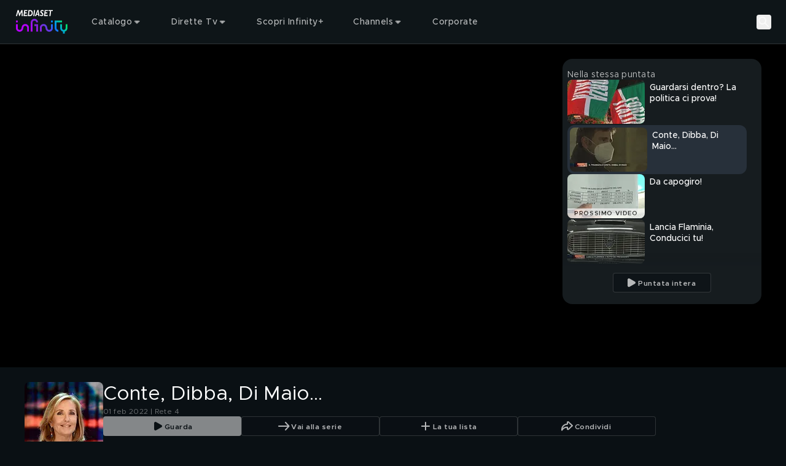

--- FILE ---
content_type: text/html; charset=utf-8
request_url: https://mediasetinfinity.mediaset.it/video/staseraitalia/conte-dibba-di-maio_F311547201017C02
body_size: 177283
content:
<!DOCTYPE html><html lang="it"><head><meta charSet="utf-8"/><link rel="preconnect" href="https://imasdk.googleapis.com/"/><meta name="viewport" content="width=device-width, initial-scale=1, maximum-scale=1, user-scalable=no, interactive-widget=resizes-content"/><link rel="stylesheet" href="https://static3.mediasetplay.mediaset.it/assets/_next/static/css/53af868c2de7a554.css" data-precedence="next"/><link rel="stylesheet" href="https://static3.mediasetplay.mediaset.it/assets/_next/static/css/4f0c5bc07bfa2934.css" data-precedence="next"/><link rel="stylesheet" href="https://static3.mediasetplay.mediaset.it/assets/_next/static/css/3a4c1711874ef22c.css" data-precedence="next"/><link rel="preload" as="script" fetchPriority="low" href="https://static3.mediasetplay.mediaset.it/assets/_next/static/chunks/webpack-5f46fe74e0332fba.js"/><script src="https://static3.mediasetplay.mediaset.it/assets/_next/static/chunks/7b9b0a0c-35f6bcc6d676cdbc.js" async=""></script><script src="https://static3.mediasetplay.mediaset.it/assets/_next/static/chunks/969-eccd58333e819318.js" async=""></script><script src="https://static3.mediasetplay.mediaset.it/assets/_next/static/chunks/main-app-2508f25d103e3e9d.js" async=""></script><script src="https://static3.mediasetplay.mediaset.it/assets/_next/static/chunks/837-c9b1c068852286d3.js" async=""></script><script src="https://static3.mediasetplay.mediaset.it/assets/_next/static/chunks/46-3fc387903cfa687e.js" async=""></script><script src="https://static3.mediasetplay.mediaset.it/assets/_next/static/chunks/796-50436fca17e7543c.js" async=""></script><script src="https://static3.mediasetplay.mediaset.it/assets/_next/static/chunks/375-79e8a3013d4c8475.js" async=""></script><script src="https://static3.mediasetplay.mediaset.it/assets/_next/static/chunks/410-2af9e7976a5def85.js" async=""></script><script src="https://static3.mediasetplay.mediaset.it/assets/_next/static/chunks/app/layout-fb06eea1c3cb59fa.js" async=""></script><script src="https://static3.mediasetplay.mediaset.it/assets/_next/static/chunks/758-49aa35404319e6b7.js" async=""></script><script src="https://static3.mediasetplay.mediaset.it/assets/_next/static/chunks/app/global-error-23c6a3ce64717fc9.js" async=""></script><script src="https://static3.mediasetplay.mediaset.it/assets/_next/static/chunks/555-35a5f0b877401432.js" async=""></script><script src="https://static3.mediasetplay.mediaset.it/assets/_next/static/chunks/824-c4ed9ba45edb276d.js" async=""></script><script src="https://static3.mediasetplay.mediaset.it/assets/_next/static/chunks/919-ac8c901554045c28.js" async=""></script><script src="https://static3.mediasetplay.mediaset.it/assets/_next/static/chunks/598-387e692d1bc90e79.js" async=""></script><script src="https://static3.mediasetplay.mediaset.it/assets/_next/static/chunks/app/page-122ff4eb6e69e661.js" async=""></script><meta name="app-name" content="web//mediasetplay-web/1.0.23-46db33e"/><meta name="app-version" content="1.0.23"/><meta name="format-detection" content="telephone=no, date=no, email=no, address=no"/><meta name="apple-mobile-web-app-capable" content="yes"/><meta name="mobile-web-app-capable" content="yes"/><link rel="apple-touch-icon" href="https://img-prod-api2.mediasetplay.mediaset.it/api/images/by/v5/ita/aHR0cHM6Ly9kYW0uY2xvdWQubWVkaWFzZXQubmV0L20vMjc3MmEyODY0YWQ1ZTkxL29yaWdpbmFsL21wbGF5LWxvZ28tYXBwMTkyLXYyLnBuZw/-/192/192"/><link rel="apple-touch-icon-precomposed" href="https://img-prod-api2.mediasetplay.mediaset.it/api/images/by/v5/ita/aHR0cHM6Ly9kYW0uY2xvdWQubWVkaWFzZXQubmV0L20vMjc3MmEyODY0YWQ1ZTkxL29yaWdpbmFsL21wbGF5LWxvZ28tYXBwMTkyLXYyLnBuZw/-/192/192"/><title>Stasera Italia: Conte, Dibba, Di Maio... Video | Mediaset Infinity</title><meta name="description" content="Il Triangolo? No!"/><meta name="robots" content="max-image-preview:large"/><meta name="analytics-kit-version" content="2.29.0-alpha.81"/><meta name="consent-kit-version" content="2.0.11"/><meta name="device-kit-version" content="1.1.0"/><meta name="graph-request-js-version" content="2.1.4"/><meta name="logger-version" content="2.2.1"/><meta name="login-kit-version" content="5.1.11"/><meta name="ovp-kit-version" content="2.1.27"/><meta name="player-version" content="1.27.0-alpha.76"/><meta name="web-utils-version" content="2.0.18"/><meta name="app-reference-id" content="F311547201017C02"/><link rel="canonical" href="https://mediasetinfinity.mediaset.it/video/staseraitalia/conte-dibba-di-maio_F311547201017C02"/><meta property="og:title" content="Stasera Italia: Conte, Dibba, Di Maio... Video"/><meta property="og:description" content="Il Triangolo? No!"/><meta property="og:url" content="https://mediasetinfinity.mediaset.it/video/staseraitalia/conte-dibba-di-maio_F311547201017C02"/><meta property="og:site_name" content="Mediaset Infinity"/><meta property="og:locale" content="it_IT"/><meta property="og:image:height" content="630"/><meta property="og:image" content="https://img-prod-api2.mediasetplay.mediaset.it/api/images/mp/v5/ita/F311547201017C02/image_keyframe_poster/1200/630?r=1768036011000"/><meta property="og:image:width" content="1200"/><meta property="og:type" content="video.episode"/><meta name="twitter:card" content="summary_large_image"/><meta name="twitter:site" content="@medinfinityit"/><meta name="twitter:creator" content="Mediaset Infinity"/><meta name="twitter:title" content="Stasera Italia: Conte, Dibba, Di Maio... Video"/><meta name="twitter:description" content="Il Triangolo? No!"/><meta name="twitter:image" content="https://img-prod-api2.mediasetplay.mediaset.it/api/images/mp/v5/ita/F311547201017C02/image_keyframe_poster/1200/628?r=1768036011000"/><link rel="icon" href="/favicon.ico"/><script src="https://static3.mediasetplay.mediaset.it/assets/_next/static/chunks/polyfills-42372ed130431b0a.js" noModule=""></script></head><body class=" bg-background"><div><style>
        :root {
			--alert-color: rgb(245, 166, 35);
			--bg-color-base: 10, 16, 20;
			--bg-color: rgb(10, 16, 20);
			--card-bg-color: rgb(39, 48, 58);
			--cta-text-color: rgb(255, 255, 255);
			--main-color: rgb(157, 77, 225);
			--nav-bg-color: rgb(22, 28, 31);
			--nav-secondary-bg-color: rgb(32, 37, 41);
			--tab-bg-color: rgb(255, 255, 255);
			--tab-focus-color: rgb(255, 40, 1);
			--text-color-base: 255, 255, 255;
			--text-color: rgb(255, 255, 255);


			--default-text-color-base: 255, 255, 255;
			--default-text-color: rgb(255, 255, 255);
			--default-bg-color-base: 10, 16, 20;
			--default-bg-color: rgb(10, 16, 20);
			--default-card-bg-color: rgb(39, 48, 58);
			--default-main-color: rgb(157, 77, 225);
			--default-nav-bg-color-base: 22, 28, 31;
			--default-nav-bg-color: rgb(22, 28, 31);
			--default-nav-secondary-bg-color-base: 32, 37, 41;
			--default-nav-secondary-bg-color: rgb(32, 37, 41);
      </style><style>#nprogress{pointer-events:none}#nprogress .bar{background:var(--main-color);position:fixed;z-index:1600;top: 0;left:0;width:100%;height:3px}#nprogress .peg{display:block;position:absolute;right:0;width:100px;height:100%;box-shadow:0 0 10px var(--main-color),0 0 5px var(--main-color);opacity:1;-webkit-transform:rotate(3deg) translate(0px,-4px);-ms-transform:rotate(3deg) translate(0px,-4px);transform:rotate(3deg) translate(0px,-4px)}#nprogress .spinner{display:block;position:fixed;z-index:1600;top: 15px;right:15px}#nprogress .spinner-icon{width:18px;height:18px;box-sizing:border-box;border:2px solid transparent;border-top-color:var(--main-color);border-left-color:var(--main-color);border-radius:50%;-webkit-animation:nprogress-spinner 400ms linear infinite;animation:nprogress-spinner 400ms linear infinite}.nprogress-custom-parent{overflow:hidden;position:relative}.nprogress-custom-parent #nprogress .bar,.nprogress-custom-parent #nprogress .spinner{position:absolute}@-webkit-keyframes nprogress-spinner{0%{-webkit-transform:rotate(0deg)}100%{-webkit-transform:rotate(360deg)}}@keyframes nprogress-spinner{0%{transform:rotate(0deg)}100%{transform:rotate(360deg)}}</style><div class="relative z-fixed-header"><header class="text-default-text-color"><div class="absolute z-overlay-2 flex h-header-menu-s w-full items-center gap-4 border-b-1 border-white/15 px-4 transition-all duration-[0.2s] md:h-header-menu-m md:gap-6 md:px-6 xl:gap-12 xl:px-[72px] before:-z-1 before:bg-header-background/40 before:absolute before:left-0 before:top-0 before:h-full before:w-full  before:content-[&#x27;&#x27;] before:duration-[0.3s] "><div class="flex items-center gap-5.5"><a title="Mediaset Infinity" href="/"><svg xmlns="http://www.w3.org/2000/svg" width="66" height="32" viewBox="0 0 66 32" fill="none" class="h-[34px] w-[48px] md:h-[41.3px] md:w-[89px]"><path d="M23.3363 19.1407V21.4552H25.6373V28.3986H27.9382V19.1407H23.3363ZM62.7382 19.1407V24.0574C62.7382 25.3339 61.7063 26.3718 60.4372 26.3718C59.1682 26.3718 58.1363 25.3339 58.1363 24.0574V19.1407H55.8354V24.0574C55.8354 26.2149 57.3011 28.0276 59.2868 28.5408V31.0008H61.5877V28.5408C63.5734 28.0276 65.0391 26.2149 65.0391 24.0574V19.1407H62.7382ZM9.12775 19.7389C8.32827 20.3208 7.3273 21.4715 7.09331 23.6455C6.82357 26.1757 5.14987 26.3718 4.64288 26.3718C3.37379 26.3718 2.34195 25.3339 2.34195 24.0574V19.1407H0.0410156V24.0574C0.0410156 26.6105 2.10471 28.6863 4.64288 28.6863C5.08974 28.6863 6.24996 28.5997 7.3468 27.8004C8.14628 27.2185 9.14725 26.0662 9.38124 23.8939C9.65261 21.3637 11.3247 21.1675 11.8317 21.1675C13.1008 21.1675 14.1326 22.2054 14.1326 23.482V28.4003H16.4335V23.482C16.4335 20.9305 14.3682 18.853 11.8317 18.853C11.3832 18.853 10.2246 18.9397 9.12775 19.7389ZM30.2391 23.482V28.4003H32.5401V23.482C32.5401 22.2054 33.5719 21.1675 34.841 21.1675C35.348 21.1675 37.0217 21.3637 37.2914 23.8939C37.5238 26.0678 38.5264 27.2185 39.3259 27.8004C40.4227 28.5997 41.5829 28.6863 42.0298 28.6863C44.568 28.6863 46.6316 26.6105 46.6316 24.0574V19.1407H44.3307V24.0574C44.3307 25.3339 43.2989 26.3718 42.0298 26.3718C41.5244 26.3718 39.8491 26.1757 39.5794 23.6455C39.347 21.4715 38.3444 20.3208 37.5449 19.7389C36.4464 18.9397 35.2879 18.853 34.841 18.853C32.3028 18.853 30.2391 20.9305 30.2391 23.482ZM0.0410156 16.8262H2.34195V14.5117H0.0410156V16.8262ZM44.3307 16.8262H46.6316V14.5117H44.3307V16.8262ZM48.9326 14.5117V24.0574C48.9326 26.6137 50.993 28.6863 53.5344 28.6863V26.3718C52.2654 26.3718 51.2335 25.3339 51.2335 24.0574V16.8246H58.1363V14.5101H48.9326V14.5117ZM18.7345 16.8262V28.3986H21.0354V16.8262C21.0354 15.5497 22.0672 14.5117 23.3363 14.5117C24.6054 14.5117 25.6373 15.5497 25.6373 16.8262H27.9382C27.9382 14.2698 25.8778 12.1973 23.3363 12.1973C20.7949 12.1973 18.7345 14.2698 18.7345 16.8262Z" fill="url(#paint0_linear_208_39280)"></path><path d="M8.60906 8.72474H7.28635L7.08811 3.5711H7.06861L4.6783 8.72474H4.0267L2.89248 3.42563H2.87298L1.41865 8.72474H0.0390625L2.13525 1.10134H3.63671L4.67505 5.89702L6.84761 1.10134H8.30195L8.60419 8.72474H8.60906ZM14.2866 2.37463H11.6331L11.4154 4.17424H13.7488L13.5977 5.44917H11.2642L11.0286 7.44982H14.3728L14.2216 8.72474H9.50766L10.4144 1.10134H14.4378L14.2866 2.37627V2.37463ZM17.9834 1.09971C20.5525 1.09971 21.3081 3.15593 21.3081 4.8117C21.3081 7.08042 19.9854 8.72474 18.2662 8.72474H14.9415L15.8385 1.10134H17.9834V1.09971ZM16.4625 7.44982H17.7478C19.2687 7.44982 19.8927 6.10788 19.8927 4.78882C19.8927 3.46976 19.1371 2.37463 17.7202 2.37463H17.0588L16.4641 7.44982H16.4625ZM23.3084 8.72474H21.9385L22.8453 1.10134H24.2151L23.3084 8.72474ZM29.7351 8.72474H28.3279L28.1296 7.05917H26.1277L25.5037 8.72474H23.9925L27.1481 1H28.6025L29.7367 8.72474H29.7351ZM26.5242 5.97548H28.0159L27.6763 2.60019H27.6568L26.5225 5.97548H26.5242ZM34.761 2.94671C34.3451 2.58875 33.6561 2.27656 33.1653 2.27656C32.6746 2.27656 32.2586 2.61164 32.2586 3.11507C32.2586 4.2102 34.6294 4.35567 34.6294 6.49036C34.6294 7.71951 33.8933 8.82609 32.4471 8.82609C31.5111 8.82609 30.8319 8.54658 30.2551 8.09872L30.463 6.76822C30.983 7.21445 31.7484 7.55116 32.2862 7.55116C32.8241 7.55116 33.2125 7.21608 33.2125 6.71265C33.2125 5.44917 30.8417 5.30369 30.8417 3.30304C30.8417 1.98398 31.8053 1 33.1085 1C33.7324 1 34.3938 1.21249 34.9512 1.60314L34.7627 2.94508L34.761 2.94671ZM40.2079 2.37627H37.5527L37.335 4.17587H39.6684L39.5173 5.4508H37.1838L36.9482 7.45145H40.2924L40.1413 8.72638H35.4273L36.334 1.10297H40.3574L40.2063 2.3779L40.2079 2.37627ZM46.4818 2.37627H44.384L43.6284 8.72638H42.2586L43.0142 2.37627H40.9732L41.1244 1.10134H46.6313L46.4802 2.37627H46.4818Z" fill="white"></path><defs><linearGradient id="paint0_linear_208_39280" x1="4.34714" y1="29.6448" x2="48.1735" y2="-3.20047" gradientUnits="userSpaceOnUse"><stop stop-color="#B900FF"></stop><stop offset="0.202381" stop-color="#B702FD"></stop><stop offset="0.267857" stop-color="#AD07F6"></stop><stop offset="0.329762" stop-color="#9E11EC"></stop><stop offset="0.403571" stop-color="#8520DA"></stop><stop offset="0.460714" stop-color="#8123DB"></stop><stop offset="0.529762" stop-color="#722FDF"></stop><stop offset="0.594048" stop-color="#5B41E6"></stop><stop offset="0.653571" stop-color="#3E57EE"></stop><stop offset="0.714286" stop-color="#1974F8"></stop><stop offset="0.75119" stop-color="#0088FE"></stop><stop offset="0.95119" stop-color="#00E474"></stop><stop offset="1" stop-color="#00E474"></stop></linearGradient></defs></svg></a></div><div class="flex grow items-center justify-center text-center"><div class="flex items-center gap-1 grow"><div class="el-level-1 w-full gap-2 h-8 px-3 flex"><div tabindex="0" class="cursor-pointer nav-menu-item nav-item-link-wrapper-hover"><div class="firstSecondLevelItemChildren isNotPlaceholder px-3 py-2"><div class="flex h-full items-center gap-1"><span class="text-header-item leading-[normal] opacity-70 antialiased">Catalogo</span><svg xmlns="http://www.w3.org/2000/svg" width="16" height="16" viewBox="0 0 16 16" fill="none"><path fill-rule="evenodd" clip-rule="evenodd" d="M11.266 6.66699L7.96599 9.96599L4.66699 6.66699H11.266Z" fill="rgba(255, 255, 255, .7)"></path><path d="M11.6195 7.0206C11.7625 6.87761 11.8053 6.66254 11.7279 6.47569C11.6506 6.28883 11.4682 6.16699 11.266 6.16699H4.66699C4.46476 6.16699 4.28244 6.28881 4.20505 6.47565C4.12766 6.66249 4.17044 6.87755 4.31344 7.02055L7.61244 10.3195C7.80768 10.5148 8.12422 10.5148 8.31949 10.3196L11.6195 7.0206Z" stroke="rgba(255, 255, 255, .7)" stroke-linecap="round" stroke-linejoin="round"></path></svg></div></div></div><div tabindex="0" class="cursor-pointer nav-menu-item nav-item-link-wrapper-hover"><div class="firstSecondLevelItemChildren isNotPlaceholder px-3 py-2"><div class="flex h-full items-center gap-1"><span class="text-header-item leading-[normal] opacity-70 antialiased">Dirette Tv</span><svg xmlns="http://www.w3.org/2000/svg" width="16" height="16" viewBox="0 0 16 16" fill="none"><path fill-rule="evenodd" clip-rule="evenodd" d="M11.266 6.66699L7.96599 9.96599L4.66699 6.66699H11.266Z" fill="rgba(255, 255, 255, .7)"></path><path d="M11.6195 7.0206C11.7625 6.87761 11.8053 6.66254 11.7279 6.47569C11.6506 6.28883 11.4682 6.16699 11.266 6.16699H4.66699C4.46476 6.16699 4.28244 6.28881 4.20505 6.47565C4.12766 6.66249 4.17044 6.87755 4.31344 7.02055L7.61244 10.3195C7.80768 10.5148 8.12422 10.5148 8.31949 10.3196L11.6195 7.0206Z" stroke="rgba(255, 255, 255, .7)" stroke-linecap="round" stroke-linejoin="round"></path></svg></div></div></div><a tabindex="0" class="cursor-pointer nav-menu-item nav-item-link-wrapper-hover" href="/infinity-plus"><div class="firstSecondLevelItemChildren isNotPlaceholder px-3 py-2"><div class="flex h-full items-center gap-1"><span class="text-header-item leading-[normal] opacity-70 antialiased">Scopri Infinity+</span></div></div></a><div tabindex="0" class="cursor-pointer nav-menu-item nav-item-link-wrapper-hover"><div class="firstSecondLevelItemChildren isNotPlaceholder px-3 py-2"><div class="flex h-full items-center gap-1"><span class="text-header-item leading-[normal] opacity-70 antialiased">Channels</span><svg xmlns="http://www.w3.org/2000/svg" width="16" height="16" viewBox="0 0 16 16" fill="none"><path fill-rule="evenodd" clip-rule="evenodd" d="M11.266 6.66699L7.96599 9.96599L4.66699 6.66699H11.266Z" fill="rgba(255, 255, 255, .7)"></path><path d="M11.6195 7.0206C11.7625 6.87761 11.8053 6.66254 11.7279 6.47569C11.6506 6.28883 11.4682 6.16699 11.266 6.16699H4.66699C4.46476 6.16699 4.28244 6.28881 4.20505 6.47565C4.12766 6.66249 4.17044 6.87755 4.31344 7.02055L7.61244 10.3195C7.80768 10.5148 8.12422 10.5148 8.31949 10.3196L11.6195 7.0206Z" stroke="rgba(255, 255, 255, .7)" stroke-linecap="round" stroke-linejoin="round"></path></svg></div></div></div><a tabindex="0" class="cursor-pointer nav-menu-item nav-item-link-wrapper-hover" target="_blank" href="https://www.mfemediaforeurope.com/it/"><div class="firstSecondLevelItemChildren isNotPlaceholder px-3 py-2"><div class="flex h-full items-center gap-1"><span class="text-header-item leading-[normal] opacity-70 antialiased">Corporate</span></div></div></a></div></div></div><div class="flex items-center gap-3"><button class="search-button" aria-label="Cerca"><svg width="24" height="24" viewBox="0 0 72 72" fill="none" xmlns="http://www.w3.org/2000/svg" class="opacity-70 xl:opacity-100"><g id="Property 1=search"><circle id="Oval" cx="28.5" cy="28.5" r="16.5" stroke="#FFFFFF" stroke-width="6" stroke-linecap="round" stroke-linejoin="round"></circle><path id="Path 2" d="M40.5876 40.5876L57 57" stroke="#FFFFFF" stroke-width="6" stroke-linecap="round" stroke-linejoin="round"></path></g></svg><p class="text-button-l-m xl:text-button-xl text-ellipsis overflow-hidden whitespace-nowrap antialiased hidden xl:block">Cerca</p></button><div tabindex="0" class="cursor-pointer nav-menu-item is-user-menu-variant"><div class="firstSecondLevelItemChildren"></div></div></div></div></header><div class="pointer-events-none h-header-menu-s md:h-header-menu-m" aria-hidden="true"></div></div><div class="relative" style="background:#000000"><div id="area-container-with-sidebar_0" data-observe-resize="true" class="area-container area-container-with-sidebar"><div class="area-container-left-area"><div class="videoplayer-wrapper" data-cs-override-id="60620b2e1de1c4001b36f54e"><div class="relative pt-[56.25%] rounded-2xl md:overflow-hidden"><div class="absolute inset-0"><div class="size-full"><div class="size-full"><div class="relative size-full !absolute top-0"><div class="absolute flex size-full items-center justify-center"><svg xmlns="http://www.w3.org/2000/svg" width="80" height="80" viewBox="0 0 24 24" fill="none"><circle cx="12" cy="12" r="9" stroke="var(--text-color)" stroke-opacity="1" stroke-width="2" stroke-linecap="round" stroke-linejoin="round"></circle><path fill-rule="evenodd" clip-rule="evenodd" d="M9.374 8.09555C9.14348 8.21988 9.00067 8.4528 9 8.70553V15.2964C9 15.5543 9.14946 15.7887 9.374 15.9063C9.4861 15.9647 9.61076 16 9.74835 16C9.88559 16 10.0103 15.9647 10.1353 15.8947L15.9719 12.5988C16.1948 12.4744 16.3322 12.2469 16.3333 12.0004C16.3333 11.7538 16.1961 11.5195 15.9719 11.4021L10.1227 8.10722C9.89549 7.96871 9.60595 7.96407 9.374 8.09522V8.09555Z" fill="var(--text-color)" fill-opacity="1"></path></svg></div><picture><source srcSet="https://img-prod-api2.mediasetplay.mediaset.it/api/images/mp/v5/ita/F311547201017C02/image_keyframe_poster/767/431?r=1768036011000 1x, https://img-prod-api2.mediasetplay.mediaset.it/api/images/mp/v5/ita/F311547201017C02/image_keyframe_poster/767/431@2?r=1768036011000 2x" media="(max-width: 767px)"/><source srcSet="https://img-prod-api2.mediasetplay.mediaset.it/api/images/mp/v5/ita/F311547201017C02/image_keyframe_poster/1024/576?r=1768036011000 1x, https://img-prod-api2.mediasetplay.mediaset.it/api/images/mp/v5/ita/F311547201017C02/image_keyframe_poster/1024/576@2?r=1768036011000 2x" media="(max-width: 1023px)"/><source srcSet="https://img-prod-api2.mediasetplay.mediaset.it/api/images/mp/v5/ita/F311547201017C02/image_keyframe_poster/1440/810?r=1768036011000 1x, https://img-prod-api2.mediasetplay.mediaset.it/api/images/mp/v5/ita/F311547201017C02/image_keyframe_poster/1440/810@2?r=1768036011000 2x" media="(max-width: 1439px)"/><source srcSet="https://img-prod-api2.mediasetplay.mediaset.it/api/images/mp/v5/ita/F311547201017C02/image_keyframe_poster/1920/1080?r=1768036011000 1x, https://img-prod-api2.mediasetplay.mediaset.it/api/images/mp/v5/ita/F311547201017C02/image_keyframe_poster/1920/1080@2?r=1768036011000 2x" media="(min-width: 1440px)"/><img role="presentation" loading="eager" fetchPriority="high" src="https://img-prod-api2.mediasetplay.mediaset.it/api/images/mp/v5/ita/F311547201017C02/image_keyframe_poster/767/431?r=1768036011000" class="size-full object-contain max-h-full max-w-full"/></picture></div></div></div></div></div></div></div><div class="area-container-right-area"><div data-cs-override-id="m:[base64]" class="relative hidden flex-col gap-y-3.5 h-full bg-[#161C1F] lg:h-area-container-right-area-l xl:h-area-container-right-area-xl my-6 mr-6 rounded-2xl px-2 pt-4 lg:flex"><span class="text-body-2-m md:text-body-2-xl-l opacity-70 antialiased line-clamp-1 text-default-text-color">Nella stessa puntata</span><div class="custom-scrollbar relative mb-4 flex flex-col gap-y-3 overflow-y-auto pb-2 pr-4 h-full text-default-text-color"><div class="keyframe-card-wrapper-listing"><div><a tabindex="0" class="flex flex-row card-wrapper group" href="/video/staseraitalia/guardarsi-dentro-la-politica-ci-prova_F311547201017C01"><div class="relative h-auto w-full mr-2 w-keyframe-card-listing-image-s aspect-video"><div class="relative h-full overflow-hidden rounded-lg keyframe-card-image-listing"><div class=""><picture><source srcSet="https://img-prod-api2.mediasetplay.mediaset.it/api/images/mp/v5/ita/F311547201017C01/image_keyframe_poster/126/72?r=1768036010000 1x, https://img-prod-api2.mediasetplay.mediaset.it/api/images/mp/v5/ita/F311547201017C01/image_keyframe_poster/126/72@2?r=1768036010000 2x" media="all"/><img alt="Guardarsi dentro? La politica ci prova!" title="Guardarsi dentro? La politica ci prova!" role="presentation" loading="lazy" fetchPriority="auto" src="https://img-prod-api2.mediasetplay.mediaset.it/api/images/mp/v5/ita/F311547201017C01/image_keyframe_poster/126/72?r=1768036010000" class="w-full h-full object-cover max-h-full max-w-full"/></picture></div></div></div><div class="[&amp;_div]:left-1 [&amp;_div]:top-1 [&amp;_img]:h-labels-s"></div><div class="overflow-x-hidden mt-0"><div class="flex flex-row items-center"></div><h4 class="text-headline-9 antialiased line-clamp-2 mt-1">Guardarsi dentro? La politica ci prova!</h4></div></a></div></div><div class="keyframe-card-wrapper-listing h-20 rounded-xl bg-[#27303A] p-1"><div><a tabindex="0" class="flex flex-row card-wrapper group" href="/video/staseraitalia/conte-dibba-di-maio_F311547201017C02"><div class="relative h-auto w-full mr-2 w-keyframe-card-listing-image-s aspect-video"><div class="relative h-full overflow-hidden rounded-lg keyframe-card-image-listing"><div class=""><picture><source srcSet="https://img-prod-api2.mediasetplay.mediaset.it/api/images/mp/v5/ita/F311547201017C02/image_keyframe_poster/126/72?r=1768036011000 1x, https://img-prod-api2.mediasetplay.mediaset.it/api/images/mp/v5/ita/F311547201017C02/image_keyframe_poster/126/72@2?r=1768036011000 2x" media="all"/><img alt="Conte, Dibba, Di Maio..." title="Conte, Dibba, Di Maio..." role="presentation" loading="lazy" fetchPriority="auto" src="https://img-prod-api2.mediasetplay.mediaset.it/api/images/mp/v5/ita/F311547201017C02/image_keyframe_poster/126/72?r=1768036011000" class="w-full h-full object-cover max-h-full max-w-full"/></picture></div></div></div><div class="[&amp;_div]:left-1 [&amp;_div]:top-1 [&amp;_img]:h-labels-s"></div><div class="overflow-x-hidden mt-0"><div class="flex flex-row items-center"></div><h4 class="text-headline-9 antialiased line-clamp-2 mt-1">Conte, Dibba, Di Maio...</h4></div></a></div></div><div class="keyframe-card-wrapper-listing"><div><a tabindex="0" class="flex flex-row card-wrapper group" href="/video/staseraitalia/da-capogiro_F311547201017C03"><div class="relative h-auto w-full mr-2 w-keyframe-card-listing-image-s aspect-video"><div class="relative h-full overflow-hidden rounded-lg keyframe-card-image-listing"><div class=""><picture><source srcSet="https://img-prod-api2.mediasetplay.mediaset.it/api/images/mp/v5/ita/F311547201017C03/image_keyframe_poster/126/72?r=1768036012000 1x, https://img-prod-api2.mediasetplay.mediaset.it/api/images/mp/v5/ita/F311547201017C03/image_keyframe_poster/126/72@2?r=1768036012000 2x" media="all"/><img alt="Da capogiro!" title="Da capogiro!" role="presentation" loading="lazy" fetchPriority="auto" src="https://img-prod-api2.mediasetplay.mediaset.it/api/images/mp/v5/ita/F311547201017C03/image_keyframe_poster/126/72?r=1768036012000" class="w-full h-full object-cover max-h-full max-w-full"/></picture></div></div><span class="text-label-2 uppercase antialiased keyframe-next-video p-0 group-hover:flex">PROSSIMO VIDEO</span></div><div class="[&amp;_div]:left-1 [&amp;_div]:top-1 [&amp;_img]:h-labels-s"></div><div class="overflow-x-hidden mt-0"><div class="flex flex-row items-center"></div><h4 class="text-headline-9 antialiased line-clamp-2 mt-1">Da capogiro!</h4></div></a></div></div><div class="keyframe-card-wrapper-listing"><div><a tabindex="0" class="flex flex-row card-wrapper group" href="/video/staseraitalia/lancia-flaminia-conducici-tu_F311547201017C04"><div class="relative h-auto w-full mr-2 w-keyframe-card-listing-image-s aspect-video"><div class="relative h-full overflow-hidden rounded-lg keyframe-card-image-listing"><div class=""><picture><source srcSet="https://img-prod-api2.mediasetplay.mediaset.it/api/images/mp/v5/ita/F311547201017C04/image_keyframe_poster/126/72?r=1768036014000 1x, https://img-prod-api2.mediasetplay.mediaset.it/api/images/mp/v5/ita/F311547201017C04/image_keyframe_poster/126/72@2?r=1768036014000 2x" media="all"/><img alt="Lancia Flaminia, Conducici tu!" title="Lancia Flaminia, Conducici tu!" role="presentation" loading="lazy" fetchPriority="auto" src="https://img-prod-api2.mediasetplay.mediaset.it/api/images/mp/v5/ita/F311547201017C04/image_keyframe_poster/126/72?r=1768036014000" class="w-full h-full object-cover max-h-full max-w-full"/></picture></div></div></div><div class="[&amp;_div]:left-1 [&amp;_div]:top-1 [&amp;_img]:h-labels-s"></div><div class="overflow-x-hidden mt-0"><div class="flex flex-row items-center"></div><h4 class="text-headline-9 antialiased line-clamp-2 mt-1">Lancia Flaminia, Conducici tu!</h4></div></a></div></div><div class="mb-10 w-full"></div></div><div class="absolute inset-x-0 bottom-0 mb-4"><div class="clip-related-gradient h-6 w-full"></div><div class="flex items-center justify-center bg-[#161C1F] pt-2"><a tabindex="0" href="/video/staseraitalia/martedi-1-febbraio_F311547201001701"><button class="base-button text-text-color/70 border-solid border-1 border-text-color/15 p-base-button-m xl:p-base-button-xl nowrap bg-background/60 h-8 base-button--normal base-button-with-left-icon"><div class="base-button-icon opacity-70"><svg width="24" height="24" viewBox="0 0 24 24" xmlns="http://www.w3.org/2000/svg"><path fill-rule="evenodd" clip-rule="evenodd" d="M8.561 6.14333C8.21522 6.32982 8.001 6.6792 8 7.0583V16.9445C8 17.3315 8.22419 17.683 8.561 17.8595C8.72914 17.947 8.91614 18 9.12252 18C9.32838 18 9.51538 17.947 9.7029 17.842L18.4579 12.8981C18.7921 12.7116 18.9983 12.3703 19 12.0007C19 11.6307 18.7941 11.2792 18.4579 11.1032L9.68405 6.16083C9.34324 5.95306 8.90893 5.9461 8.561 6.14283V6.14333Z" fill="var(--text-color)" stroke="var(--text-color)" stroke-width="2" stroke-linecap="round" stroke-linejoin="round"></path></svg></div><span class="text-button-l-m xl:text-button-xl text-ellipsis overflow-hidden whitespace-nowrap antialiased button-typography">Puntata intera</span></button></a></div></div></div><div class="clip-related-carousel" data-cs-override-id="m:[base64]"><div class="flex w-full items-center justify-between px-4 md:px-6"><span class="text-body-2-xl-l opacity-70 antialiased line-clamp-1">Nella stessa puntata</span><a tabindex="0" href="/video/staseraitalia/martedi-1-febbraio_F311547201001701"><button class="base-button text-text-color/70 border-solid border-1 border-text-color/15 p-base-button-m xl:p-base-button-xl nowrap bg-background/60 pl-4 h-6 base-button--normal base-button-with-left-icon"><div class="base-button-icon opacity-70"><svg width="24" height="24" viewBox="0 0 24 24" xmlns="http://www.w3.org/2000/svg"><path fill-rule="evenodd" clip-rule="evenodd" d="M8.561 6.14333C8.21522 6.32982 8.001 6.6792 8 7.0583V16.9445C8 17.3315 8.22419 17.683 8.561 17.8595C8.72914 17.947 8.91614 18 9.12252 18C9.32838 18 9.51538 17.947 9.7029 17.842L18.4579 12.8981C18.7921 12.7116 18.9983 12.3703 19 12.0007C19 11.6307 18.7941 11.2792 18.4579 11.1032L9.68405 6.16083C9.34324 5.95306 8.90893 5.9461 8.561 6.14283V6.14333Z" fill="var(--text-color)" stroke="var(--text-color)" stroke-width="2" stroke-linecap="round" stroke-linejoin="round"></path></svg></div><span class="text-button-l-m xl:text-button-xl text-ellipsis overflow-hidden whitespace-nowrap antialiased button-typography">Puntata intera</span></button></a></div><div class="slider"><div class="relative flex items-center"><div class="slider-controls" aria-hidden="true"><button class="opacity-0 rotate-180" disabled=""><span><svg xmlns="http://www.w3.org/2000/svg" width="48" height="48" viewBox="0 0 48 48" fill="none" class=""><path d="M21.0001 13.9999L30.8996 23.8994L21.0001 33.7989" stroke="#FFFFFF" stroke-opacity="0.7" stroke-width="2" stroke-linecap="round" stroke-linejoin="round"></path></svg></span></button><button class="opacity-0" disabled=""><span><svg xmlns="http://www.w3.org/2000/svg" width="48" height="48" viewBox="0 0 48 48" fill="none" class=""><path d="M21.0001 13.9999L30.8996 23.8994L21.0001 33.7989" stroke="#FFFFFF" stroke-opacity="0.7" stroke-width="2" stroke-linecap="round" stroke-linejoin="round"></path></svg></span></button></div><ul class="scroll ulCarousel no-scrollbar w-full snap-x snap-mandatory overflow-y-hidden"><li class="box-content shrink-0 list-none pr-0 pl-4 first:pl-0"><div class="flex flex-col"><a tabindex="0" class="flex" href="/video/staseraitalia/guardarsi-dentro-la-politica-ci-prova_F311547201017C01"><div class="live-clip-small"><div class="absolute inset-0 rounded-lg bg-gradient-to-t from-black/80 via-black/20 to-transparent"></div><picture><source srcSet="https://img-prod-api2.mediasetplay.mediaset.it/api/images/mp/v5/ita/F311547201017C01/image_keyframe_poster/170/96?r=1768036010000 1x, https://img-prod-api2.mediasetplay.mediaset.it/api/images/mp/v5/ita/F311547201017C01/image_keyframe_poster/170/96@2?r=1768036010000 2x" media="(max-width: 767px)"/><source srcSet="https://img-prod-api2.mediasetplay.mediaset.it/api/images/mp/v5/ita/F311547201017C01/image_keyframe_poster/170/96?r=1768036010000 1x, https://img-prod-api2.mediasetplay.mediaset.it/api/images/mp/v5/ita/F311547201017C01/image_keyframe_poster/170/96@2?r=1768036010000 2x" media="(max-width: 1023px)"/><source srcSet="https://img-prod-api2.mediasetplay.mediaset.it/api/images/mp/v5/ita/F311547201017C01/image_keyframe_poster/126/72?r=1768036010000 1x, https://img-prod-api2.mediasetplay.mediaset.it/api/images/mp/v5/ita/F311547201017C01/image_keyframe_poster/126/72@2?r=1768036010000 2x" media="(max-width: 1439px)"/><source srcSet="https://img-prod-api2.mediasetplay.mediaset.it/api/images/mp/v5/ita/F311547201017C01/image_keyframe_poster/126/72?r=1768036010000 1x, https://img-prod-api2.mediasetplay.mediaset.it/api/images/mp/v5/ita/F311547201017C01/image_keyframe_poster/126/72@2?r=1768036010000 2x" media="(min-width: 1440px)"/><img alt="Guardarsi dentro? La politica ci prova!" title="Guardarsi dentro? La politica ci prova!" role="presentation" loading="lazy" fetchPriority="auto" src="https://img-prod-api2.mediasetplay.mediaset.it/api/images/mp/v5/ita/F311547201017C01/image_keyframe_poster/170/96?r=1768036010000" class="size-full rounded-lg object-cover max-h-full max-w-full"/></picture><span class="text-body-3 antialiased absolute bottom-2 left-2 line-clamp-2 text-default-text-color">Guardarsi dentro? La politica ci prova!</span></div></a></div></li><li class="box-content shrink-0 list-none pr-0 pl-4 first:pl-0"><div class="flex flex-col"><a tabindex="0" class="flex" href="/video/staseraitalia/conte-dibba-di-maio_F311547201017C02"><div class="live-clip-small"><div class="absolute inset-0 z-1 flex items-center justify-center rounded-lg border-1 bg-black/90"><span class="text-body-3 antialiased text-default-text-color">in riproduzione</span></div><div class="absolute inset-0 rounded-lg bg-gradient-to-t from-black/80 via-black/20 to-transparent"></div><picture><source srcSet="https://img-prod-api2.mediasetplay.mediaset.it/api/images/mp/v5/ita/F311547201017C02/image_keyframe_poster/170/96?r=1768036011000 1x, https://img-prod-api2.mediasetplay.mediaset.it/api/images/mp/v5/ita/F311547201017C02/image_keyframe_poster/170/96@2?r=1768036011000 2x" media="(max-width: 767px)"/><source srcSet="https://img-prod-api2.mediasetplay.mediaset.it/api/images/mp/v5/ita/F311547201017C02/image_keyframe_poster/170/96?r=1768036011000 1x, https://img-prod-api2.mediasetplay.mediaset.it/api/images/mp/v5/ita/F311547201017C02/image_keyframe_poster/170/96@2?r=1768036011000 2x" media="(max-width: 1023px)"/><source srcSet="https://img-prod-api2.mediasetplay.mediaset.it/api/images/mp/v5/ita/F311547201017C02/image_keyframe_poster/126/72?r=1768036011000 1x, https://img-prod-api2.mediasetplay.mediaset.it/api/images/mp/v5/ita/F311547201017C02/image_keyframe_poster/126/72@2?r=1768036011000 2x" media="(max-width: 1439px)"/><source srcSet="https://img-prod-api2.mediasetplay.mediaset.it/api/images/mp/v5/ita/F311547201017C02/image_keyframe_poster/126/72?r=1768036011000 1x, https://img-prod-api2.mediasetplay.mediaset.it/api/images/mp/v5/ita/F311547201017C02/image_keyframe_poster/126/72@2?r=1768036011000 2x" media="(min-width: 1440px)"/><img alt="Conte, Dibba, Di Maio..." title="Conte, Dibba, Di Maio..." role="presentation" loading="lazy" fetchPriority="auto" src="https://img-prod-api2.mediasetplay.mediaset.it/api/images/mp/v5/ita/F311547201017C02/image_keyframe_poster/170/96?r=1768036011000" class="size-full rounded-lg object-cover max-h-full max-w-full"/></picture><span class="text-body-3 antialiased absolute bottom-2 left-2 line-clamp-2 text-default-text-color">Conte, Dibba, Di Maio...</span></div></a></div></li><li class="box-content shrink-0 list-none pr-0 pl-4 first:pl-0"><div class="flex flex-col"><a tabindex="0" class="flex" href="/video/staseraitalia/da-capogiro_F311547201017C03"><div class="live-clip-small"><div class="absolute inset-0 rounded-lg bg-gradient-to-t from-black/80 via-black/20 to-transparent"></div><picture><source srcSet="https://img-prod-api2.mediasetplay.mediaset.it/api/images/mp/v5/ita/F311547201017C03/image_keyframe_poster/170/96?r=1768036012000 1x, https://img-prod-api2.mediasetplay.mediaset.it/api/images/mp/v5/ita/F311547201017C03/image_keyframe_poster/170/96@2?r=1768036012000 2x" media="(max-width: 767px)"/><source srcSet="https://img-prod-api2.mediasetplay.mediaset.it/api/images/mp/v5/ita/F311547201017C03/image_keyframe_poster/170/96?r=1768036012000 1x, https://img-prod-api2.mediasetplay.mediaset.it/api/images/mp/v5/ita/F311547201017C03/image_keyframe_poster/170/96@2?r=1768036012000 2x" media="(max-width: 1023px)"/><source srcSet="https://img-prod-api2.mediasetplay.mediaset.it/api/images/mp/v5/ita/F311547201017C03/image_keyframe_poster/126/72?r=1768036012000 1x, https://img-prod-api2.mediasetplay.mediaset.it/api/images/mp/v5/ita/F311547201017C03/image_keyframe_poster/126/72@2?r=1768036012000 2x" media="(max-width: 1439px)"/><source srcSet="https://img-prod-api2.mediasetplay.mediaset.it/api/images/mp/v5/ita/F311547201017C03/image_keyframe_poster/126/72?r=1768036012000 1x, https://img-prod-api2.mediasetplay.mediaset.it/api/images/mp/v5/ita/F311547201017C03/image_keyframe_poster/126/72@2?r=1768036012000 2x" media="(min-width: 1440px)"/><img alt="Da capogiro!" title="Da capogiro!" role="presentation" loading="lazy" fetchPriority="auto" src="https://img-prod-api2.mediasetplay.mediaset.it/api/images/mp/v5/ita/F311547201017C03/image_keyframe_poster/170/96?r=1768036012000" class="size-full rounded-lg object-cover max-h-full max-w-full"/></picture><span class="text-body-3 antialiased absolute bottom-2 left-2 line-clamp-2 text-default-text-color">Da capogiro!</span></div></a></div></li><li class="box-content shrink-0 list-none pr-0 pl-4 first:pl-0"><div class="flex flex-col"><a tabindex="0" class="flex" href="/video/staseraitalia/lancia-flaminia-conducici-tu_F311547201017C04"><div class="live-clip-small"><div class="absolute inset-0 rounded-lg bg-gradient-to-t from-black/80 via-black/20 to-transparent"></div><picture><source srcSet="https://img-prod-api2.mediasetplay.mediaset.it/api/images/mp/v5/ita/F311547201017C04/image_keyframe_poster/170/96?r=1768036014000 1x, https://img-prod-api2.mediasetplay.mediaset.it/api/images/mp/v5/ita/F311547201017C04/image_keyframe_poster/170/96@2?r=1768036014000 2x" media="(max-width: 767px)"/><source srcSet="https://img-prod-api2.mediasetplay.mediaset.it/api/images/mp/v5/ita/F311547201017C04/image_keyframe_poster/170/96?r=1768036014000 1x, https://img-prod-api2.mediasetplay.mediaset.it/api/images/mp/v5/ita/F311547201017C04/image_keyframe_poster/170/96@2?r=1768036014000 2x" media="(max-width: 1023px)"/><source srcSet="https://img-prod-api2.mediasetplay.mediaset.it/api/images/mp/v5/ita/F311547201017C04/image_keyframe_poster/126/72?r=1768036014000 1x, https://img-prod-api2.mediasetplay.mediaset.it/api/images/mp/v5/ita/F311547201017C04/image_keyframe_poster/126/72@2?r=1768036014000 2x" media="(max-width: 1439px)"/><source srcSet="https://img-prod-api2.mediasetplay.mediaset.it/api/images/mp/v5/ita/F311547201017C04/image_keyframe_poster/126/72?r=1768036014000 1x, https://img-prod-api2.mediasetplay.mediaset.it/api/images/mp/v5/ita/F311547201017C04/image_keyframe_poster/126/72@2?r=1768036014000 2x" media="(min-width: 1440px)"/><img alt="Lancia Flaminia, Conducici tu!" title="Lancia Flaminia, Conducici tu!" role="presentation" loading="lazy" fetchPriority="auto" src="https://img-prod-api2.mediasetplay.mediaset.it/api/images/mp/v5/ita/F311547201017C04/image_keyframe_poster/170/96?r=1768036014000" class="size-full rounded-lg object-cover max-h-full max-w-full"/></picture><span class="text-body-3 antialiased absolute bottom-2 left-2 line-clamp-2 text-default-text-color">Lancia Flaminia, Conducici tu!</span></div></a></div></li></ul></div></div></div></div></div></div><div class="relative"><div id="area-container-with-sidebar_1" data-observe-resize="false" class="area-container area-container-with-sidebar"><div class="area-container-left-area"><div class="info-main-container text-default-text-color undefined" data-cs-override-id="60620b441de1c4001a0c6cfa"><div class="flex gap-4 md:gap-8"><div><div class="relative h-video-info-poster-s w-video-info-poster-s overflow-hidden rounded-lg md:h-video-info-poster-m md:w-video-info-poster-m"><a tabindex="0" href="/programmi-tv/staseraitalia_SE000000000111"><picture><source srcSet="https://img-prod-api2.mediasetplay.mediaset.it/api/images/mp/v5/ita/F311547201017C02/image_vertical/74/111?r=1768036011000 1x, https://img-prod-api2.mediasetplay.mediaset.it/api/images/mp/v5/ita/F311547201017C02/image_vertical/74/111@2?r=1768036011000 2x" media="(max-width: 767px)"/><source srcSet="https://img-prod-api2.mediasetplay.mediaset.it/api/images/mp/v5/ita/F311547201017C02/image_vertical/128/192?r=1768036011000 1x, https://img-prod-api2.mediasetplay.mediaset.it/api/images/mp/v5/ita/F311547201017C02/image_vertical/128/192@2?r=1768036011000 2x" media="(min-width: 768px)"/><img alt="Conte, Dibba, Di Maio..." title="Conte, Dibba, Di Maio..." role="presentation" loading="lazy" fetchPriority="auto" src="https://img-prod-api2.mediasetplay.mediaset.it/api/images/mp/v5/ita/F311547201017C02/image_vertical/74/111?r=1768036011000" class="size-full object-cover max-h-full max-w-full"/></picture></a></div></div><div class="flex w-full flex-col items-start gap-2 md:gap-4"><div><h1 class="text-headline-3-m md:text-headline-3-l xl:text-headline-3-xl antialiased">Conte, Dibba, Di Maio...</h1></div><div class="flex flex-col gap-2 md:flex-row md:items-center md:gap-4"><div class="flex items-center gap-4"><span class="text-caption opacity-40 antialiased">01 feb 2022 | Rete 4</span></div></div><div class="flex w-full flex-col gap-6"><div class="flex w-full gap-6"><div class="md:video-info-cta-button-wrapper empty:hidden"><button disabled="" class="base-button bg-default-text-color text-default-background px-1 md:video-info-cta-button w-full base-button--fixedWidth base-button-with-left-icon"><div class="base-button-icon [&amp;_svg]:fill-default-background [&amp;_path]:fill-default-background [&amp;_svg]:stroke-default-background [&amp;_path]:stroke-default-background"><svg width="24" height="24" viewBox="0 0 24 24" xmlns="http://www.w3.org/2000/svg"><path fill-rule="evenodd" clip-rule="evenodd" d="M8.561 6.14333C8.21522 6.32982 8.001 6.6792 8 7.0583V16.9445C8 17.3315 8.22419 17.683 8.561 17.8595C8.72914 17.947 8.91614 18 9.12252 18C9.32838 18 9.51538 17.947 9.7029 17.842L18.4579 12.8981C18.7921 12.7116 18.9983 12.3703 19 12.0007C19 11.6307 18.7941 11.2792 18.4579 11.1032L9.68405 6.16083C9.34324 5.95306 8.90893 5.9461 8.561 6.14283V6.14333Z" fill="#000000" stroke="#000000" stroke-width="2" stroke-linecap="round" stroke-linejoin="round"></path></svg></div><span class="text-button-l-m xl:text-button-xl text-ellipsis overflow-hidden whitespace-nowrap antialiased button-typography">Guarda</span></button></div><a tabindex="0" class="video-info-cta-button-wrapper" href="/programmi-tv/staseraitalia_SE000000000111"><button class="base-button  text-default-text-color/70 border-solid border-1 border-default-text-color/15 px-1 nowrap bg-default-background/60 video-info-cta-button base-button--fixedWidth base-button-with-left-icon"><div class="base-button-icon opacity-70"><svg xmlns="http://www.w3.org/2000/svg" viewBox="0 0 24 24" width="24" height="24" fill="none" stroke="var(--default-text-color)" stroke-width="2" stroke-linecap="round" stroke-linejoin="round"><path d="M20.5 12L15 18M20.5 12L15 6M20.5 12H4"></path></svg></div><span class="text-button-l-m xl:text-button-xl text-ellipsis overflow-hidden whitespace-nowrap antialiased button-typography">Vai alla serie</span></button></a><div class="video-info-cta-button-wrapper"><button class="base-button  text-default-text-color/70 border-solid border-1 border-default-text-color/15 px-1 nowrap bg-default-background/60 video-info-cta-button base-button--fixedWidth base-button-with-left-icon"><div class="base-button-icon opacity-70"><svg width="24" height="24" viewBox="0 0 24 24" fill="var(--default-text-color)" fill-rule="evenodd" clip-rule="evenodd" xmlns="http://www.w3.org/2000/svg"><path d="M13 6C13 5.44772 12.5523 5 12 5C11.4477 5 11 5.44772 11 6V11H6C5.44772 11 5 11.4477 5 12C5 12.5523 5.44772 13 6 13H11V18C11 18.5523 11.4477 19 12 19C12.5523 19 13 18.5523 13 18V13H18C18.5523 13 19 12.5523 19 12C19 11.4477 18.5523 11 18 11H13V6Z"></path></svg></div><span class="text-button-l-m xl:text-button-xl text-ellipsis overflow-hidden whitespace-nowrap antialiased button-typography">La tua lista</span></button></div><div tabindex="0" class="video-info-cta-button-wrapper"><button class="base-button  text-default-text-color/70 border-solid border-1 border-default-text-color/15 px-1 nowrap bg-default-background/60 video-info-cta-button base-button--fixedWidth base-button-with-left-icon"><div class="base-button-icon opacity-70"><svg width="24" height="24" viewBox="0 0 24 24" fill="none" xmlns="http://www.w3.org/2000/svg"><path fill-rule="evenodd" clip-rule="evenodd" d="M13 5C13.2541 5 13.4986 5.0967 13.6839 5.27046L20 11.1918L13.6839 17.1131C13.281 17.4908 12.6482 17.4704 12.2705 17.0675C12.0967 16.8821 12 16.6376 12 16.3835L11.999 13.691L11.6602 13.6969C7.93764 13.8087 4.73053 15.7517 3.11549 18.557C3.03952 18.1129 3 17.6567 3 17.1918C3 12.4977 7.0289 8.69228 11.999 8.69177L12 6C12 5.44772 12.4477 5 13 5Z" stroke="var(--default-text-color)" stroke-width="2" stroke-linecap="round" stroke-linejoin="round"></path></svg></div><span class="text-button-l-m xl:text-button-xl text-ellipsis overflow-hidden whitespace-nowrap antialiased button-typography">Condividi</span></button></div></div></div></div></div><div class="flex flex-col gap-4"><span class="flex flex-col items-start"><div class="line-clamp-5 md:line-clamp-none"><p class="text-body-1-m md:text-body-1-xl-l antialiased info-descritpion">Il Triangolo? No!</p><div class="pt-4"></div></div></span></div></div></div></div></div><div class="area-container" data-observe-resize="false"><div class="max-md:px-4"><div class="horizontal-item-grid-collection keyframe-grid-collection" data-cs-override-id="60620b821de1c4001a3f222b"><div tabindex="0" class="col-span-full line-clamp-1 flex w-full gap-2"><h2 class="text-headline-5-m md:text-headline-5-xl-l antialiased grid-title line-clamp-1">Guarda anche</h2></div><div class="keyframe-card-wrapper-grid mx-auto"><div><a tabindex="0" class="card-wrapper group" href="/video/quartarepubblica/puntata-del-19-gennaio_F314087001002001"><div class="relative h-auto w-full aspect-video"><div class="relative h-full overflow-hidden rounded-lg"><div class=""><picture><source srcSet="https://img-prod-api2.mediasetplay.mediaset.it/api/images/mp/v5/ita/F314087001002001/image_keyframe_poster/224/126?r=1768941130000 1x, https://img-prod-api2.mediasetplay.mediaset.it/api/images/mp/v5/ita/F314087001002001/image_keyframe_poster/224/126@2?r=1768941130000 2x" media="(max-width: 1439px)"/><source srcSet="https://img-prod-api2.mediasetplay.mediaset.it/api/images/mp/v5/ita/F314087001002001/image_keyframe_poster/282/159?r=1768941130000 1x, https://img-prod-api2.mediasetplay.mediaset.it/api/images/mp/v5/ita/F314087001002001/image_keyframe_poster/282/159@2?r=1768941130000 2x" media="(min-width: 1440px)"/><img alt="Puntata del 19 gennaio" title="Puntata del 19 gennaio" role="presentation" loading="lazy" fetchPriority="auto" src="https://img-prod-api2.mediasetplay.mediaset.it/api/images/mp/v5/ita/F314087001002001/image_keyframe_poster/224/126?r=1768941130000" class="w-full h-full object-cover max-h-full max-w-full"/></picture></div><div class="absolute top-0 hidden size-full text-default-text-color group-hover:block"><div class="flex size-full flex-col justify-between bg-black/85 p-4"><span class="text-body-2-m md:text-body-2-xl-l antialiased line-clamp-3">Nicola Porro affronta temi d&#x27;attualità, di politica e di economia in compagnia dei suoi ospiti.</span><div class="flex w-full justify-center"><button class="base-button  text-default-text-color/70 border-solid border-1 border-default-text-color/15 p-base-button-m xl:p-base-button-xl nowrap bg-default-background/60 base-button--normal base-button-with-left-icon"><div class="base-button-icon opacity-70"><svg width="24" height="24" viewBox="0 0 24 24" fill="var(--default-text-color)" fill-rule="evenodd" clip-rule="evenodd" xmlns="http://www.w3.org/2000/svg"><path d="M13 6C13 5.44772 12.5523 5 12 5C11.4477 5 11 5.44772 11 6V11H6C5.44772 11 5 11.4477 5 12C5 12.5523 5.44772 13 6 13H11V18C11 18.5523 11.4477 19 12 19C12.5523 19 13 18.5523 13 18V13H18C18.5523 13 19 12.5523 19 12C19 11.4477 18.5523 11 18 11H13V6Z"></path></svg></div><span class="text-button-l-m xl:text-button-xl text-ellipsis overflow-hidden whitespace-nowrap antialiased button-typography">La tua lista</span></button></div></div></div></div></div><div class="group-hover:hidden"></div><div class="mt-4"><div class="flex flex-row items-center"><span class="text-overline uppercase opacity-70 antialiased line-clamp-1">Quarta Repubblica</span></div><h4 class="text-headline-7-l antialiased line-clamp-2 mt-2">Puntata del 19 gennaio</h4><div class="mt-3 flex items-center gap-2"><div class="text-label-2 uppercase antialiased flex h-4 items-center justify-center whitespace-nowrap !leading-none text-black bg-text-color/40 rounded-3 px-1">Puntata intera</div><span class="text-caption opacity-40 antialiased line-clamp-1 flex-1">19 gen | Rete 4</span></div><div class="absolute right-2 top-2 group-hover:hidden"><div class="text-label-2 uppercase opacity-70 antialiased flex items-center justify-center whitespace-nowrap rounded-3 bg-black leading-[unset] text-white h-5 px-2">171 MIN</div></div></div></a></div></div><div class="keyframe-card-wrapper-grid mx-auto"><div><a tabindex="0" class="card-wrapper group" href="/video/4disera20252026/emmanuel-macron-punta-il-dito_F313765201197C03"><div class="relative h-auto w-full aspect-video"><div class="relative h-full overflow-hidden rounded-lg"><div class=""><picture><source srcSet="https://img-prod-api2.mediasetplay.mediaset.it/api/images/mp/v5/ita/F313765201197C03/image_keyframe_poster/224/126?r=1768586070000 1x, https://img-prod-api2.mediasetplay.mediaset.it/api/images/mp/v5/ita/F313765201197C03/image_keyframe_poster/224/126@2?r=1768586070000 2x" media="(max-width: 1439px)"/><source srcSet="https://img-prod-api2.mediasetplay.mediaset.it/api/images/mp/v5/ita/F313765201197C03/image_keyframe_poster/282/159?r=1768586070000 1x, https://img-prod-api2.mediasetplay.mediaset.it/api/images/mp/v5/ita/F313765201197C03/image_keyframe_poster/282/159@2?r=1768586070000 2x" media="(min-width: 1440px)"/><img alt="Emmanuel Macron punta il dito" title="Emmanuel Macron punta il dito" role="presentation" loading="lazy" fetchPriority="auto" src="https://img-prod-api2.mediasetplay.mediaset.it/api/images/mp/v5/ita/F313765201197C03/image_keyframe_poster/224/126?r=1768586070000" class="w-full h-full object-cover max-h-full max-w-full"/></picture></div><div class="absolute top-0 hidden size-full text-default-text-color group-hover:block"><div class="flex size-full flex-col justify-between bg-black/85 p-4"><span class="text-body-2-m md:text-body-2-xl-l antialiased line-clamp-3">Il neocolonialismo imperialistico di Donald Trump mette in allerta l&#x27;Europa.</span><div class="flex w-full justify-center"><button class="base-button  text-default-text-color/70 border-solid border-1 border-default-text-color/15 p-base-button-m xl:p-base-button-xl nowrap bg-default-background/60 base-button--normal base-button-with-left-icon"><div class="base-button-icon opacity-70"><svg width="24" height="24" viewBox="0 0 24 24" fill="var(--default-text-color)" fill-rule="evenodd" clip-rule="evenodd" xmlns="http://www.w3.org/2000/svg"><path d="M13 6C13 5.44772 12.5523 5 12 5C11.4477 5 11 5.44772 11 6V11H6C5.44772 11 5 11.4477 5 12C5 12.5523 5.44772 13 6 13H11V18C11 18.5523 11.4477 19 12 19C12.5523 19 13 18.5523 13 18V13H18C18.5523 13 19 12.5523 19 12C19 11.4477 18.5523 11 18 11H13V6Z"></path></svg></div><span class="text-button-l-m xl:text-button-xl text-ellipsis overflow-hidden whitespace-nowrap antialiased button-typography">La tua lista</span></button></div></div></div></div></div><div class="group-hover:hidden"></div><div class="mt-4"><div class="flex flex-row items-center"><span class="text-overline uppercase opacity-70 antialiased line-clamp-1">4 di sera</span></div><h4 class="text-headline-7-l antialiased line-clamp-2 mt-2">Emmanuel Macron punta il dito</h4><div class="mt-3 flex items-center gap-2"><span class="text-caption opacity-40 antialiased line-clamp-1 flex-1">08 gen | Rete 4</span></div><div class="absolute right-2 top-2 group-hover:hidden"><div class="text-label-2 uppercase opacity-70 antialiased flex items-center justify-center whitespace-nowrap rounded-3 bg-black leading-[unset] text-white h-5 px-2">3 MIN</div></div></div></a></div></div><div class="keyframe-card-wrapper-grid mx-auto"><div><a tabindex="0" class="card-wrapper group" href="/video/4disera20252026/cosa-pensare-della-strage-di-crans-montana_F313765201197C02"><div class="relative h-auto w-full aspect-video"><div class="relative h-full overflow-hidden rounded-lg"><div class=""><picture><source srcSet="https://img-prod-api2.mediasetplay.mediaset.it/api/images/mp/v5/ita/F313765201197C02/image_keyframe_poster/224/126?r=1768586128000 1x, https://img-prod-api2.mediasetplay.mediaset.it/api/images/mp/v5/ita/F313765201197C02/image_keyframe_poster/224/126@2?r=1768586128000 2x" media="(max-width: 1439px)"/><source srcSet="https://img-prod-api2.mediasetplay.mediaset.it/api/images/mp/v5/ita/F313765201197C02/image_keyframe_poster/282/159?r=1768586128000 1x, https://img-prod-api2.mediasetplay.mediaset.it/api/images/mp/v5/ita/F313765201197C02/image_keyframe_poster/282/159@2?r=1768586128000 2x" media="(min-width: 1440px)"/><img alt="Cosa pensare della strage di Crans-Montana?" title="Cosa pensare della strage di Crans-Montana?" role="presentation" loading="lazy" fetchPriority="auto" src="https://img-prod-api2.mediasetplay.mediaset.it/api/images/mp/v5/ita/F313765201197C02/image_keyframe_poster/224/126?r=1768586128000" class="w-full h-full object-cover max-h-full max-w-full"/></picture></div><div class="absolute top-0 hidden size-full text-default-text-color group-hover:block"><div class="flex size-full flex-col justify-between bg-black/85 p-4"><span class="text-body-2-m md:text-body-2-xl-l antialiased line-clamp-3">I titolari del &quot;Le Constellation&quot; sotto la lente d&#x27;ingrandimento collettiva, oltre che della magistratura.</span><div class="flex w-full justify-center"><button class="base-button  text-default-text-color/70 border-solid border-1 border-default-text-color/15 p-base-button-m xl:p-base-button-xl nowrap bg-default-background/60 base-button--normal base-button-with-left-icon"><div class="base-button-icon opacity-70"><svg width="24" height="24" viewBox="0 0 24 24" fill="var(--default-text-color)" fill-rule="evenodd" clip-rule="evenodd" xmlns="http://www.w3.org/2000/svg"><path d="M13 6C13 5.44772 12.5523 5 12 5C11.4477 5 11 5.44772 11 6V11H6C5.44772 11 5 11.4477 5 12C5 12.5523 5.44772 13 6 13H11V18C11 18.5523 11.4477 19 12 19C12.5523 19 13 18.5523 13 18V13H18C18.5523 13 19 12.5523 19 12C19 11.4477 18.5523 11 18 11H13V6Z"></path></svg></div><span class="text-button-l-m xl:text-button-xl text-ellipsis overflow-hidden whitespace-nowrap antialiased button-typography">La tua lista</span></button></div></div></div></div></div><div class="group-hover:hidden"></div><div class="mt-4"><div class="flex flex-row items-center"><span class="text-overline uppercase opacity-70 antialiased line-clamp-1">4 di sera</span></div><h4 class="text-headline-7-l antialiased line-clamp-2 mt-2">Cosa pensare della strage di Crans-Montana?</h4><div class="mt-3 flex items-center gap-2"><span class="text-caption opacity-40 antialiased line-clamp-1 flex-1">08 gen | Rete 4</span></div><div class="absolute right-2 top-2 group-hover:hidden"><div class="text-label-2 uppercase opacity-70 antialiased flex items-center justify-center whitespace-nowrap rounded-3 bg-black leading-[unset] text-white h-5 px-2">11 MIN</div></div></div></a></div></div><div class="keyframe-card-wrapper-grid mx-auto"><div><a tabindex="0" class="card-wrapper group" href="/video/4disera20252026/si-indaga-su-le-constellation_F313765201197C01"><div class="relative h-auto w-full aspect-video"><div class="relative h-full overflow-hidden rounded-lg"><div class=""><picture><source srcSet="https://img-prod-api2.mediasetplay.mediaset.it/api/images/mp/v5/ita/F313765201197C01/image_keyframe_poster/224/126?r=1768588808000 1x, https://img-prod-api2.mediasetplay.mediaset.it/api/images/mp/v5/ita/F313765201197C01/image_keyframe_poster/224/126@2?r=1768588808000 2x" media="(max-width: 1439px)"/><source srcSet="https://img-prod-api2.mediasetplay.mediaset.it/api/images/mp/v5/ita/F313765201197C01/image_keyframe_poster/282/159?r=1768588808000 1x, https://img-prod-api2.mediasetplay.mediaset.it/api/images/mp/v5/ita/F313765201197C01/image_keyframe_poster/282/159@2?r=1768588808000 2x" media="(min-width: 1440px)"/><img alt="Si indaga su &quot;Le Constellation&quot;" title="Si indaga su &quot;Le Constellation&quot;" role="presentation" loading="lazy" fetchPriority="auto" src="https://img-prod-api2.mediasetplay.mediaset.it/api/images/mp/v5/ita/F313765201197C01/image_keyframe_poster/224/126?r=1768588808000" class="w-full h-full object-cover max-h-full max-w-full"/></picture></div><div class="absolute top-0 hidden size-full text-default-text-color group-hover:block"><div class="flex size-full flex-col justify-between bg-black/85 p-4"><span class="text-body-2-m md:text-body-2-xl-l antialiased line-clamp-3">Dopo la strage di capodanno a Crans-Montana, emergono inquietanti responsabilità.</span><div class="flex w-full justify-center"><button class="base-button  text-default-text-color/70 border-solid border-1 border-default-text-color/15 p-base-button-m xl:p-base-button-xl nowrap bg-default-background/60 base-button--normal base-button-with-left-icon"><div class="base-button-icon opacity-70"><svg width="24" height="24" viewBox="0 0 24 24" fill="var(--default-text-color)" fill-rule="evenodd" clip-rule="evenodd" xmlns="http://www.w3.org/2000/svg"><path d="M13 6C13 5.44772 12.5523 5 12 5C11.4477 5 11 5.44772 11 6V11H6C5.44772 11 5 11.4477 5 12C5 12.5523 5.44772 13 6 13H11V18C11 18.5523 11.4477 19 12 19C12.5523 19 13 18.5523 13 18V13H18C18.5523 13 19 12.5523 19 12C19 11.4477 18.5523 11 18 11H13V6Z"></path></svg></div><span class="text-button-l-m xl:text-button-xl text-ellipsis overflow-hidden whitespace-nowrap antialiased button-typography">La tua lista</span></button></div></div></div></div></div><div class="group-hover:hidden"></div><div class="mt-4"><div class="flex flex-row items-center"><span class="text-overline uppercase opacity-70 antialiased line-clamp-1">4 di sera</span></div><h4 class="text-headline-7-l antialiased line-clamp-2 mt-2">Si indaga su &quot;Le Constellation&quot;</h4><div class="mt-3 flex items-center gap-2"><span class="text-caption opacity-40 antialiased line-clamp-1 flex-1">08 gen | Rete 4</span></div><div class="absolute right-2 top-2 group-hover:hidden"><div class="text-label-2 uppercase opacity-70 antialiased flex items-center justify-center whitespace-nowrap rounded-3 bg-black leading-[unset] text-white h-5 px-2">3 MIN</div></div></div></a></div></div><div class="keyframe-card-wrapper-grid mx-auto"><div><a tabindex="0" class="card-wrapper group" href="/video/4diseraweekend/domenica-18-gennaio_F313765001011501"><div class="relative h-auto w-full aspect-video"><div class="relative h-full overflow-hidden rounded-lg"><div class=""><picture><source srcSet="https://img-prod-api2.mediasetplay.mediaset.it/api/images/mp/v5/ita/F313765001011501/image_keyframe_poster/224/126?r=1768855041000 1x, https://img-prod-api2.mediasetplay.mediaset.it/api/images/mp/v5/ita/F313765001011501/image_keyframe_poster/224/126@2?r=1768855041000 2x" media="(max-width: 1439px)"/><source srcSet="https://img-prod-api2.mediasetplay.mediaset.it/api/images/mp/v5/ita/F313765001011501/image_keyframe_poster/282/159?r=1768855041000 1x, https://img-prod-api2.mediasetplay.mediaset.it/api/images/mp/v5/ita/F313765001011501/image_keyframe_poster/282/159@2?r=1768855041000 2x" media="(min-width: 1440px)"/><img alt="Domenica 18 gennaio" title="Domenica 18 gennaio" role="presentation" loading="lazy" fetchPriority="auto" src="https://img-prod-api2.mediasetplay.mediaset.it/api/images/mp/v5/ita/F313765001011501/image_keyframe_poster/224/126?r=1768855041000" class="w-full h-full object-cover max-h-full max-w-full"/></picture></div><div class="absolute top-0 hidden size-full text-default-text-color group-hover:block"><div class="flex size-full flex-col justify-between bg-black/85 p-4"><span class="text-body-2-m md:text-body-2-xl-l antialiased line-clamp-3">Il nuovo programma di Rete4 dedicato a politica, economia e i principali casi di cronaca ed attualita&#x27;.</span><div class="flex w-full justify-center"><button class="base-button  text-default-text-color/70 border-solid border-1 border-default-text-color/15 p-base-button-m xl:p-base-button-xl nowrap bg-default-background/60 base-button--normal base-button-with-left-icon"><div class="base-button-icon opacity-70"><svg width="24" height="24" viewBox="0 0 24 24" fill="var(--default-text-color)" fill-rule="evenodd" clip-rule="evenodd" xmlns="http://www.w3.org/2000/svg"><path d="M13 6C13 5.44772 12.5523 5 12 5C11.4477 5 11 5.44772 11 6V11H6C5.44772 11 5 11.4477 5 12C5 12.5523 5.44772 13 6 13H11V18C11 18.5523 11.4477 19 12 19C12.5523 19 13 18.5523 13 18V13H18C18.5523 13 19 12.5523 19 12C19 11.4477 18.5523 11 18 11H13V6Z"></path></svg></div><span class="text-button-l-m xl:text-button-xl text-ellipsis overflow-hidden whitespace-nowrap antialiased button-typography">La tua lista</span></button></div></div></div></div></div><div class="group-hover:hidden"></div><div class="mt-4"><div class="flex flex-row items-center"><span class="text-overline uppercase opacity-70 antialiased line-clamp-1">4 di sera Weekend</span></div><h4 class="text-headline-7-l antialiased line-clamp-2 mt-2">Domenica 18 gennaio</h4><div class="mt-3 flex items-center gap-2"><div class="text-label-2 uppercase antialiased flex h-4 items-center justify-center whitespace-nowrap !leading-none text-black bg-text-color/40 rounded-3 px-1">Puntata intera</div><span class="text-caption opacity-40 antialiased line-clamp-1 flex-1">18 gen | Rete 4</span></div><div class="absolute right-2 top-2 group-hover:hidden"><div class="text-label-2 uppercase opacity-70 antialiased flex items-center justify-center whitespace-nowrap rounded-3 bg-black leading-[unset] text-white h-5 px-2">53 MIN</div></div></div></a></div></div><div class="keyframe-card-wrapper-grid mx-auto"><div><a tabindex="0" class="card-wrapper group" href="/video/4disera20252026/giovedi-15-gennaio_F313765201020201"><div class="relative h-auto w-full aspect-video"><div class="relative h-full overflow-hidden rounded-lg"><div class=""><picture><source srcSet="https://img-prod-api2.mediasetplay.mediaset.it/api/images/mp/v5/ita/F313765201020201/image_keyframe_poster/224/126?r=1768595871000 1x, https://img-prod-api2.mediasetplay.mediaset.it/api/images/mp/v5/ita/F313765201020201/image_keyframe_poster/224/126@2?r=1768595871000 2x" media="(max-width: 1439px)"/><source srcSet="https://img-prod-api2.mediasetplay.mediaset.it/api/images/mp/v5/ita/F313765201020201/image_keyframe_poster/282/159?r=1768595871000 1x, https://img-prod-api2.mediasetplay.mediaset.it/api/images/mp/v5/ita/F313765201020201/image_keyframe_poster/282/159@2?r=1768595871000 2x" media="(min-width: 1440px)"/><img alt="Giovedì 15 gennaio" title="Giovedì 15 gennaio" role="presentation" loading="lazy" fetchPriority="auto" src="https://img-prod-api2.mediasetplay.mediaset.it/api/images/mp/v5/ita/F313765201020201/image_keyframe_poster/224/126?r=1768595871000" class="w-full h-full object-cover max-h-full max-w-full"/></picture></div><div class="absolute top-0 hidden size-full text-default-text-color group-hover:block"><div class="flex size-full flex-col justify-between bg-black/85 p-4"><span class="text-body-2-m md:text-body-2-xl-l antialiased line-clamp-3">Dibattito quotidiano sui fatti salienti della giornata. Politica, economia, i principali casi di cronaca ed attualità.</span><div class="flex w-full justify-center"><button class="base-button  text-default-text-color/70 border-solid border-1 border-default-text-color/15 p-base-button-m xl:p-base-button-xl nowrap bg-default-background/60 base-button--normal base-button-with-left-icon"><div class="base-button-icon opacity-70"><svg width="24" height="24" viewBox="0 0 24 24" fill="var(--default-text-color)" fill-rule="evenodd" clip-rule="evenodd" xmlns="http://www.w3.org/2000/svg"><path d="M13 6C13 5.44772 12.5523 5 12 5C11.4477 5 11 5.44772 11 6V11H6C5.44772 11 5 11.4477 5 12C5 12.5523 5.44772 13 6 13H11V18C11 18.5523 11.4477 19 12 19C12.5523 19 13 18.5523 13 18V13H18C18.5523 13 19 12.5523 19 12C19 11.4477 18.5523 11 18 11H13V6Z"></path></svg></div><span class="text-button-l-m xl:text-button-xl text-ellipsis overflow-hidden whitespace-nowrap antialiased button-typography">La tua lista</span></button></div></div></div></div></div><div class="group-hover:hidden"></div><div class="mt-4"><div class="flex flex-row items-center"><span class="text-overline uppercase opacity-70 antialiased line-clamp-1">4 di sera</span></div><h4 class="text-headline-7-l antialiased line-clamp-2 mt-2">Giovedì 15 gennaio</h4><div class="mt-3 flex items-center gap-2"><div class="text-label-2 uppercase antialiased flex h-4 items-center justify-center whitespace-nowrap !leading-none text-black bg-text-color/40 rounded-3 px-1">Puntata intera</div><span class="text-caption opacity-40 antialiased line-clamp-1 flex-1">15 gen | Rete 4</span></div><div class="absolute right-2 top-2 group-hover:hidden"><div class="text-label-2 uppercase opacity-70 antialiased flex items-center justify-center whitespace-nowrap rounded-3 bg-black leading-[unset] text-white h-5 px-2">51 MIN</div></div></div></a></div></div><div class="keyframe-card-wrapper-grid mx-auto"><div><a tabindex="0" class="card-wrapper group" href="/video/4diseraweekend/la-madre-di-aurora-livoli-via-dallitalia-chi-non-ci-deve-stare_F313765001113C06"><div class="relative h-auto w-full aspect-video"><div class="relative h-full overflow-hidden rounded-lg"><div class=""><picture><source srcSet="https://img-prod-api2.mediasetplay.mediaset.it/api/images/mp/v5/ita/F313765001113C06/image_keyframe_poster/224/126?r=1768163761000 1x, https://img-prod-api2.mediasetplay.mediaset.it/api/images/mp/v5/ita/F313765001113C06/image_keyframe_poster/224/126@2?r=1768163761000 2x" media="(max-width: 1439px)"/><source srcSet="https://img-prod-api2.mediasetplay.mediaset.it/api/images/mp/v5/ita/F313765001113C06/image_keyframe_poster/282/159?r=1768163761000 1x, https://img-prod-api2.mediasetplay.mediaset.it/api/images/mp/v5/ita/F313765001113C06/image_keyframe_poster/282/159@2?r=1768163761000 2x" media="(min-width: 1440px)"/><img alt="La madre di Aurora Livoli: &quot;Via dall&#x27;Italia chi non ci deve stare&quot;" title="La madre di Aurora Livoli: &quot;Via dall&#x27;Italia chi non ci deve stare&quot;" role="presentation" loading="lazy" fetchPriority="auto" src="https://img-prod-api2.mediasetplay.mediaset.it/api/images/mp/v5/ita/F313765001113C06/image_keyframe_poster/224/126?r=1768163761000" class="w-full h-full object-cover max-h-full max-w-full"/></picture></div><div class="absolute top-0 hidden size-full text-default-text-color group-hover:block"><div class="flex size-full flex-col justify-between bg-black/85 p-4"><span class="text-body-2-m md:text-body-2-xl-l antialiased line-clamp-3">Le parole della madre di Aurora Livoli, la ragazza brutalmente uccisa a Milano.</span><div class="flex w-full justify-center"><button class="base-button  text-default-text-color/70 border-solid border-1 border-default-text-color/15 p-base-button-m xl:p-base-button-xl nowrap bg-default-background/60 base-button--normal base-button-with-left-icon"><div class="base-button-icon opacity-70"><svg width="24" height="24" viewBox="0 0 24 24" fill="var(--default-text-color)" fill-rule="evenodd" clip-rule="evenodd" xmlns="http://www.w3.org/2000/svg"><path d="M13 6C13 5.44772 12.5523 5 12 5C11.4477 5 11 5.44772 11 6V11H6C5.44772 11 5 11.4477 5 12C5 12.5523 5.44772 13 6 13H11V18C11 18.5523 11.4477 19 12 19C12.5523 19 13 18.5523 13 18V13H18C18.5523 13 19 12.5523 19 12C19 11.4477 18.5523 11 18 11H13V6Z"></path></svg></div><span class="text-button-l-m xl:text-button-xl text-ellipsis overflow-hidden whitespace-nowrap antialiased button-typography">La tua lista</span></button></div></div></div></div></div><div class="group-hover:hidden"></div><div class="mt-4"><div class="flex flex-row items-center"><span class="text-overline uppercase opacity-70 antialiased line-clamp-1">4 di sera Weekend</span></div><h4 class="text-headline-7-l antialiased line-clamp-2 mt-2">La madre di Aurora Livoli: &quot;Via dall&#x27;Italia chi non ci deve stare&quot;</h4><div class="mt-3 flex items-center gap-2"><span class="text-caption opacity-40 antialiased line-clamp-1 flex-1">11 gen | Rete 4</span></div><div class="absolute right-2 top-2 group-hover:hidden"><div class="text-label-2 uppercase opacity-70 antialiased flex items-center justify-center whitespace-nowrap rounded-3 bg-black leading-[unset] text-white h-5 px-2">1 MIN</div></div></div></a></div></div><div class="keyframe-card-wrapper-grid mx-auto"><div><a tabindex="0" class="card-wrapper group" href="/video/4diseraweekend/crans-montana-gli-aggiornamenti-dalla-svizzera_F313765001113C02"><div class="relative h-auto w-full aspect-video"><div class="relative h-full overflow-hidden rounded-lg"><div class=""><picture><source srcSet="https://img-prod-api2.mediasetplay.mediaset.it/api/images/mp/v5/ita/F313765001113C02/image_keyframe_poster/224/126?r=1768163720000 1x, https://img-prod-api2.mediasetplay.mediaset.it/api/images/mp/v5/ita/F313765001113C02/image_keyframe_poster/224/126@2?r=1768163720000 2x" media="(max-width: 1439px)"/><source srcSet="https://img-prod-api2.mediasetplay.mediaset.it/api/images/mp/v5/ita/F313765001113C02/image_keyframe_poster/282/159?r=1768163720000 1x, https://img-prod-api2.mediasetplay.mediaset.it/api/images/mp/v5/ita/F313765001113C02/image_keyframe_poster/282/159@2?r=1768163720000 2x" media="(min-width: 1440px)"/><img alt="Crans-Montana, gli aggiornamenti dalla Svizzera" title="Crans-Montana, gli aggiornamenti dalla Svizzera" role="presentation" loading="lazy" fetchPriority="auto" src="https://img-prod-api2.mediasetplay.mediaset.it/api/images/mp/v5/ita/F313765001113C02/image_keyframe_poster/224/126?r=1768163720000" class="w-full h-full object-cover max-h-full max-w-full"/></picture></div><div class="absolute top-0 hidden size-full text-default-text-color group-hover:block"><div class="flex size-full flex-col justify-between bg-black/85 p-4"><span class="text-body-2-m md:text-body-2-xl-l antialiased line-clamp-3">Aggiornamenti in diretta dalla Svizzera sull&#x27;inchiesta per la tragedia di Crans-Montana.</span><div class="flex w-full justify-center"><button class="base-button  text-default-text-color/70 border-solid border-1 border-default-text-color/15 p-base-button-m xl:p-base-button-xl nowrap bg-default-background/60 base-button--normal base-button-with-left-icon"><div class="base-button-icon opacity-70"><svg width="24" height="24" viewBox="0 0 24 24" fill="var(--default-text-color)" fill-rule="evenodd" clip-rule="evenodd" xmlns="http://www.w3.org/2000/svg"><path d="M13 6C13 5.44772 12.5523 5 12 5C11.4477 5 11 5.44772 11 6V11H6C5.44772 11 5 11.4477 5 12C5 12.5523 5.44772 13 6 13H11V18C11 18.5523 11.4477 19 12 19C12.5523 19 13 18.5523 13 18V13H18C18.5523 13 19 12.5523 19 12C19 11.4477 18.5523 11 18 11H13V6Z"></path></svg></div><span class="text-button-l-m xl:text-button-xl text-ellipsis overflow-hidden whitespace-nowrap antialiased button-typography">La tua lista</span></button></div></div></div></div></div><div class="group-hover:hidden"></div><div class="mt-4"><div class="flex flex-row items-center"><span class="text-overline uppercase opacity-70 antialiased line-clamp-1">4 di sera Weekend</span></div><h4 class="text-headline-7-l antialiased line-clamp-2 mt-2">Crans-Montana, gli aggiornamenti dalla Svizzera</h4><div class="mt-3 flex items-center gap-2"><span class="text-caption opacity-40 antialiased line-clamp-1 flex-1">11 gen | Rete 4</span></div><div class="absolute right-2 top-2 group-hover:hidden"><div class="text-label-2 uppercase opacity-70 antialiased flex items-center justify-center whitespace-nowrap rounded-3 bg-black leading-[unset] text-white h-5 px-2">6 MIN</div></div></div></a></div></div><div class="keyframe-card-wrapper-grid mx-auto"><div><a tabindex="0" class="card-wrapper group" href="/video/4diseraweekend/crans-montana-rispunta-un-video-promozionale-con-fontane-scintillanti_F313765001113C03"><div class="relative h-auto w-full aspect-video"><div class="relative h-full overflow-hidden rounded-lg"><div class=""><picture><source srcSet="https://img-prod-api2.mediasetplay.mediaset.it/api/images/mp/v5/ita/F313765001113C03/image_keyframe_poster/224/126?r=1768163741000 1x, https://img-prod-api2.mediasetplay.mediaset.it/api/images/mp/v5/ita/F313765001113C03/image_keyframe_poster/224/126@2?r=1768163741000 2x" media="(max-width: 1439px)"/><source srcSet="https://img-prod-api2.mediasetplay.mediaset.it/api/images/mp/v5/ita/F313765001113C03/image_keyframe_poster/282/159?r=1768163741000 1x, https://img-prod-api2.mediasetplay.mediaset.it/api/images/mp/v5/ita/F313765001113C03/image_keyframe_poster/282/159@2?r=1768163741000 2x" media="(min-width: 1440px)"/><img alt="Crans-Montana, rispunta un video promozionale con fontane scintillanti" title="Crans-Montana, rispunta un video promozionale con fontane scintillanti" role="presentation" loading="lazy" fetchPriority="auto" src="https://img-prod-api2.mediasetplay.mediaset.it/api/images/mp/v5/ita/F313765001113C03/image_keyframe_poster/224/126?r=1768163741000" class="w-full h-full object-cover max-h-full max-w-full"/></picture></div><div class="absolute top-0 hidden size-full text-default-text-color group-hover:block"><div class="flex size-full flex-col justify-between bg-black/85 p-4"><span class="text-body-2-m md:text-body-2-xl-l antialiased line-clamp-3">In un video promozionale del locale di Crans-Montana teatro della tragedia di Capodanno apparivano le fontane scintillanti che in seguito sarebbero state la causa dell&#x27;incendio.</span><div class="flex w-full justify-center"><button class="base-button  text-default-text-color/70 border-solid border-1 border-default-text-color/15 p-base-button-m xl:p-base-button-xl nowrap bg-default-background/60 base-button--normal base-button-with-left-icon"><div class="base-button-icon opacity-70"><svg width="24" height="24" viewBox="0 0 24 24" fill="var(--default-text-color)" fill-rule="evenodd" clip-rule="evenodd" xmlns="http://www.w3.org/2000/svg"><path d="M13 6C13 5.44772 12.5523 5 12 5C11.4477 5 11 5.44772 11 6V11H6C5.44772 11 5 11.4477 5 12C5 12.5523 5.44772 13 6 13H11V18C11 18.5523 11.4477 19 12 19C12.5523 19 13 18.5523 13 18V13H18C18.5523 13 19 12.5523 19 12C19 11.4477 18.5523 11 18 11H13V6Z"></path></svg></div><span class="text-button-l-m xl:text-button-xl text-ellipsis overflow-hidden whitespace-nowrap antialiased button-typography">La tua lista</span></button></div></div></div></div></div><div class="group-hover:hidden"></div><div class="mt-4"><div class="flex flex-row items-center"><span class="text-overline uppercase opacity-70 antialiased line-clamp-1">4 di sera Weekend</span></div><h4 class="text-headline-7-l antialiased line-clamp-2 mt-2">Crans-Montana, rispunta un video promozionale con fontane scintillanti</h4><div class="mt-3 flex items-center gap-2"><span class="text-caption opacity-40 antialiased line-clamp-1 flex-1">11 gen | Rete 4</span></div><div class="absolute right-2 top-2 group-hover:hidden"><div class="text-label-2 uppercase opacity-70 antialiased flex items-center justify-center whitespace-nowrap rounded-3 bg-black leading-[unset] text-white h-5 px-2">16 SEC</div></div></div></a></div></div><div class="keyframe-card-wrapper-grid mx-auto"><div><a tabindex="0" class="card-wrapper group" href="/video/4diseraweekend/stazioni-insicure-in-diretta-da-roma-termini_F313765001113C05"><div class="relative h-auto w-full aspect-video"><div class="relative h-full overflow-hidden rounded-lg"><div class=""><picture><source srcSet="https://img-prod-api2.mediasetplay.mediaset.it/api/images/mp/v5/ita/F313765001113C05/image_keyframe_poster/224/126?r=1768163730000 1x, https://img-prod-api2.mediasetplay.mediaset.it/api/images/mp/v5/ita/F313765001113C05/image_keyframe_poster/224/126@2?r=1768163730000 2x" media="(max-width: 1439px)"/><source srcSet="https://img-prod-api2.mediasetplay.mediaset.it/api/images/mp/v5/ita/F313765001113C05/image_keyframe_poster/282/159?r=1768163730000 1x, https://img-prod-api2.mediasetplay.mediaset.it/api/images/mp/v5/ita/F313765001113C05/image_keyframe_poster/282/159@2?r=1768163730000 2x" media="(min-width: 1440px)"/><img alt="Stazioni insicure: in diretta da Roma Termini" title="Stazioni insicure: in diretta da Roma Termini" role="presentation" loading="lazy" fetchPriority="auto" src="https://img-prod-api2.mediasetplay.mediaset.it/api/images/mp/v5/ita/F313765001113C05/image_keyframe_poster/224/126?r=1768163730000" class="w-full h-full object-cover max-h-full max-w-full"/></picture></div><div class="absolute top-0 hidden size-full text-default-text-color group-hover:block"><div class="flex size-full flex-col justify-between bg-black/85 p-4"><span class="text-body-2-m md:text-body-2-xl-l antialiased line-clamp-3">Aggiornamenti in diretta dalla stazione di Roma Termini a poche ore dalle due aggressioni di cui la zona è stata teatro.</span><div class="flex w-full justify-center"><button class="base-button  text-default-text-color/70 border-solid border-1 border-default-text-color/15 p-base-button-m xl:p-base-button-xl nowrap bg-default-background/60 base-button--normal base-button-with-left-icon"><div class="base-button-icon opacity-70"><svg width="24" height="24" viewBox="0 0 24 24" fill="var(--default-text-color)" fill-rule="evenodd" clip-rule="evenodd" xmlns="http://www.w3.org/2000/svg"><path d="M13 6C13 5.44772 12.5523 5 12 5C11.4477 5 11 5.44772 11 6V11H6C5.44772 11 5 11.4477 5 12C5 12.5523 5.44772 13 6 13H11V18C11 18.5523 11.4477 19 12 19C12.5523 19 13 18.5523 13 18V13H18C18.5523 13 19 12.5523 19 12C19 11.4477 18.5523 11 18 11H13V6Z"></path></svg></div><span class="text-button-l-m xl:text-button-xl text-ellipsis overflow-hidden whitespace-nowrap antialiased button-typography">La tua lista</span></button></div></div></div></div></div><div class="group-hover:hidden"></div><div class="mt-4"><div class="flex flex-row items-center"><span class="text-overline uppercase opacity-70 antialiased line-clamp-1">4 di sera Weekend</span></div><h4 class="text-headline-7-l antialiased line-clamp-2 mt-2">Stazioni insicure: in diretta da Roma Termini</h4><div class="mt-3 flex items-center gap-2"><span class="text-caption opacity-40 antialiased line-clamp-1 flex-1">11 gen | Rete 4</span></div><div class="absolute right-2 top-2 group-hover:hidden"><div class="text-label-2 uppercase opacity-70 antialiased flex items-center justify-center whitespace-nowrap rounded-3 bg-black leading-[unset] text-white h-5 px-2">1 MIN</div></div></div></a></div></div><div class="keyframe-card-wrapper-grid mx-auto"><div><a tabindex="0" class="card-wrapper group" href="/video/4disera20252026/roma-stazione-termini-il-far-west-italiano_F313765201203C02"><div class="relative h-auto w-full aspect-video"><div class="relative h-full overflow-hidden rounded-lg"><div class=""><picture><source srcSet="https://img-prod-api2.mediasetplay.mediaset.it/api/images/mp/v5/ita/F313765201203C02/image_keyframe_poster/224/126?r=1768601013000 1x, https://img-prod-api2.mediasetplay.mediaset.it/api/images/mp/v5/ita/F313765201203C02/image_keyframe_poster/224/126@2?r=1768601013000 2x" media="(max-width: 1439px)"/><source srcSet="https://img-prod-api2.mediasetplay.mediaset.it/api/images/mp/v5/ita/F313765201203C02/image_keyframe_poster/282/159?r=1768601013000 1x, https://img-prod-api2.mediasetplay.mediaset.it/api/images/mp/v5/ita/F313765201203C02/image_keyframe_poster/282/159@2?r=1768601013000 2x" media="(min-width: 1440px)"/><img alt="Roma, Stazione Termini: il far west italiano!" title="Roma, Stazione Termini: il far west italiano!" role="presentation" loading="lazy" fetchPriority="auto" src="https://img-prod-api2.mediasetplay.mediaset.it/api/images/mp/v5/ita/F313765201203C02/image_keyframe_poster/224/126?r=1768601013000" class="w-full h-full object-cover max-h-full max-w-full"/></picture></div><div class="absolute top-0 hidden size-full text-default-text-color group-hover:block"><div class="flex size-full flex-col justify-between bg-black/85 p-4"><span class="text-body-2-m md:text-body-2-xl-l antialiased line-clamp-3">L&#x27;allarme sicurezza in Italia parte dalla Capitale.</span><div class="flex w-full justify-center"><button class="base-button  text-default-text-color/70 border-solid border-1 border-default-text-color/15 p-base-button-m xl:p-base-button-xl nowrap bg-default-background/60 base-button--normal base-button-with-left-icon"><div class="base-button-icon opacity-70"><svg width="24" height="24" viewBox="0 0 24 24" fill="var(--default-text-color)" fill-rule="evenodd" clip-rule="evenodd" xmlns="http://www.w3.org/2000/svg"><path d="M13 6C13 5.44772 12.5523 5 12 5C11.4477 5 11 5.44772 11 6V11H6C5.44772 11 5 11.4477 5 12C5 12.5523 5.44772 13 6 13H11V18C11 18.5523 11.4477 19 12 19C12.5523 19 13 18.5523 13 18V13H18C18.5523 13 19 12.5523 19 12C19 11.4477 18.5523 11 18 11H13V6Z"></path></svg></div><span class="text-button-l-m xl:text-button-xl text-ellipsis overflow-hidden whitespace-nowrap antialiased button-typography">La tua lista</span></button></div></div></div></div></div><div class="group-hover:hidden"></div><div class="mt-4"><div class="flex flex-row items-center"><span class="text-overline uppercase opacity-70 antialiased line-clamp-1">4 di sera</span></div><h4 class="text-headline-7-l antialiased line-clamp-2 mt-2">Roma, Stazione Termini: il far west italiano!</h4><div class="mt-3 flex items-center gap-2"><span class="text-caption opacity-40 antialiased line-clamp-1 flex-1">16 gen | Rete 4</span></div><div class="absolute right-2 top-2 group-hover:hidden"><div class="text-label-2 uppercase opacity-70 antialiased flex items-center justify-center whitespace-nowrap rounded-3 bg-black leading-[unset] text-white h-5 px-2">3 MIN</div></div></div></a></div></div><div class="keyframe-card-wrapper-grid mx-auto"><div><a tabindex="0" class="card-wrapper group" href="/video/quartarepubblica/46-giorni-in-isolamento-in-carcere-assolto-dopo-7-anni_F314087001020C07"><div class="relative h-auto w-full aspect-video"><div class="relative h-full overflow-hidden rounded-lg"><div class=""><picture><source srcSet="https://img-prod-api2.mediasetplay.mediaset.it/api/images/mp/v5/ita/F314087001020C07/image_keyframe_poster/224/126?r=1768867856000 1x, https://img-prod-api2.mediasetplay.mediaset.it/api/images/mp/v5/ita/F314087001020C07/image_keyframe_poster/224/126@2?r=1768867856000 2x" media="(max-width: 1439px)"/><source srcSet="https://img-prod-api2.mediasetplay.mediaset.it/api/images/mp/v5/ita/F314087001020C07/image_keyframe_poster/282/159?r=1768867856000 1x, https://img-prod-api2.mediasetplay.mediaset.it/api/images/mp/v5/ita/F314087001020C07/image_keyframe_poster/282/159@2?r=1768867856000 2x" media="(min-width: 1440px)"/><img alt="46 giorni in isolamento in carcere, assolto dopo 7 anni" title="46 giorni in isolamento in carcere, assolto dopo 7 anni" role="presentation" loading="lazy" fetchPriority="auto" src="https://img-prod-api2.mediasetplay.mediaset.it/api/images/mp/v5/ita/F314087001020C07/image_keyframe_poster/224/126?r=1768867856000" class="w-full h-full object-cover max-h-full max-w-full"/></picture></div><div class="absolute top-0 hidden size-full text-default-text-color group-hover:block"><div class="flex size-full flex-col justify-between bg-black/85 p-4"><span class="text-body-2-m md:text-body-2-xl-l antialiased line-clamp-3">L&#x27;incredibile vicenda giudiziaria di Pietro Tatarella.</span><div class="flex w-full justify-center"><button class="base-button  text-default-text-color/70 border-solid border-1 border-default-text-color/15 p-base-button-m xl:p-base-button-xl nowrap bg-default-background/60 base-button--normal base-button-with-left-icon"><div class="base-button-icon opacity-70"><svg width="24" height="24" viewBox="0 0 24 24" fill="var(--default-text-color)" fill-rule="evenodd" clip-rule="evenodd" xmlns="http://www.w3.org/2000/svg"><path d="M13 6C13 5.44772 12.5523 5 12 5C11.4477 5 11 5.44772 11 6V11H6C5.44772 11 5 11.4477 5 12C5 12.5523 5.44772 13 6 13H11V18C11 18.5523 11.4477 19 12 19C12.5523 19 13 18.5523 13 18V13H18C18.5523 13 19 12.5523 19 12C19 11.4477 18.5523 11 18 11H13V6Z"></path></svg></div><span class="text-button-l-m xl:text-button-xl text-ellipsis overflow-hidden whitespace-nowrap antialiased button-typography">La tua lista</span></button></div></div></div></div></div><div class="group-hover:hidden"></div><div class="mt-4"><div class="flex flex-row items-center"><span class="text-overline uppercase opacity-70 antialiased line-clamp-1">Quarta Repubblica</span></div><h4 class="text-headline-7-l antialiased line-clamp-2 mt-2">46 giorni in isolamento in carcere, assolto dopo 7 anni</h4><div class="mt-3 flex items-center gap-2"><span class="text-caption opacity-40 antialiased line-clamp-1 flex-1">19 gen | Rete 4</span></div><div class="absolute right-2 top-2 group-hover:hidden"><div class="text-label-2 uppercase opacity-70 antialiased flex items-center justify-center whitespace-nowrap rounded-3 bg-black leading-[unset] text-white h-5 px-2">14 MIN</div></div></div></a></div></div><div class="keyframe-card-wrapper-grid mx-auto"><div><a tabindex="0" class="card-wrapper group" href="/video/quartarepubblica/la-magistrata-che-e-andata-contro-il-sistema_F314087001020C08"><div class="relative h-auto w-full aspect-video"><div class="relative h-full overflow-hidden rounded-lg"><div class=""><picture><source srcSet="https://img-prod-api2.mediasetplay.mediaset.it/api/images/mp/v5/ita/F314087001020C08/image_keyframe_poster/224/126?r=1768867888000 1x, https://img-prod-api2.mediasetplay.mediaset.it/api/images/mp/v5/ita/F314087001020C08/image_keyframe_poster/224/126@2?r=1768867888000 2x" media="(max-width: 1439px)"/><source srcSet="https://img-prod-api2.mediasetplay.mediaset.it/api/images/mp/v5/ita/F314087001020C08/image_keyframe_poster/282/159?r=1768867888000 1x, https://img-prod-api2.mediasetplay.mediaset.it/api/images/mp/v5/ita/F314087001020C08/image_keyframe_poster/282/159@2?r=1768867888000 2x" media="(min-width: 1440px)"/><img alt="La magistrata che è andata contro il sistema" title="La magistrata che è andata contro il sistema" role="presentation" loading="lazy" fetchPriority="auto" src="https://img-prod-api2.mediasetplay.mediaset.it/api/images/mp/v5/ita/F314087001020C08/image_keyframe_poster/224/126?r=1768867888000" class="w-full h-full object-cover max-h-full max-w-full"/></picture></div><div class="absolute top-0 hidden size-full text-default-text-color group-hover:block"><div class="flex size-full flex-col justify-between bg-black/85 p-4"><span class="text-body-2-m md:text-body-2-xl-l antialiased line-clamp-3">Ospite in studio Anna Gallucci, magistrato.</span><div class="flex w-full justify-center"><button class="base-button  text-default-text-color/70 border-solid border-1 border-default-text-color/15 p-base-button-m xl:p-base-button-xl nowrap bg-default-background/60 base-button--normal base-button-with-left-icon"><div class="base-button-icon opacity-70"><svg width="24" height="24" viewBox="0 0 24 24" fill="var(--default-text-color)" fill-rule="evenodd" clip-rule="evenodd" xmlns="http://www.w3.org/2000/svg"><path d="M13 6C13 5.44772 12.5523 5 12 5C11.4477 5 11 5.44772 11 6V11H6C5.44772 11 5 11.4477 5 12C5 12.5523 5.44772 13 6 13H11V18C11 18.5523 11.4477 19 12 19C12.5523 19 13 18.5523 13 18V13H18C18.5523 13 19 12.5523 19 12C19 11.4477 18.5523 11 18 11H13V6Z"></path></svg></div><span class="text-button-l-m xl:text-button-xl text-ellipsis overflow-hidden whitespace-nowrap antialiased button-typography">La tua lista</span></button></div></div></div></div></div><div class="group-hover:hidden"></div><div class="mt-4"><div class="flex flex-row items-center"><span class="text-overline uppercase opacity-70 antialiased line-clamp-1">Quarta Repubblica</span></div><h4 class="text-headline-7-l antialiased line-clamp-2 mt-2">La magistrata che è andata contro il sistema</h4><div class="mt-3 flex items-center gap-2"><span class="text-caption opacity-40 antialiased line-clamp-1 flex-1">19 gen | Rete 4</span></div><div class="absolute right-2 top-2 group-hover:hidden"><div class="text-label-2 uppercase opacity-70 antialiased flex items-center justify-center whitespace-nowrap rounded-3 bg-black leading-[unset] text-white h-5 px-2">9 MIN</div></div></div></a></div></div><div class="keyframe-card-wrapper-grid mx-auto"><div><a tabindex="0" class="card-wrapper group" href="/video/quartarepubblica/tutti-gli-errori-commessi-sullorario-della-morte-di-chiara_F314087001019C10"><div class="relative h-auto w-full aspect-video"><div class="relative h-full overflow-hidden rounded-lg"><div class=""><picture><source srcSet="https://img-prod-api2.mediasetplay.mediaset.it/api/images/mp/v5/ita/F314087001019C10/image_keyframe_poster/224/126?r=1768262805000 1x, https://img-prod-api2.mediasetplay.mediaset.it/api/images/mp/v5/ita/F314087001019C10/image_keyframe_poster/224/126@2?r=1768262805000 2x" media="(max-width: 1439px)"/><source srcSet="https://img-prod-api2.mediasetplay.mediaset.it/api/images/mp/v5/ita/F314087001019C10/image_keyframe_poster/282/159?r=1768262805000 1x, https://img-prod-api2.mediasetplay.mediaset.it/api/images/mp/v5/ita/F314087001019C10/image_keyframe_poster/282/159@2?r=1768262805000 2x" media="(min-width: 1440px)"/><img alt="Tutti gli errori commessi sull&#x27;orario della morte di Chiara" title="Tutti gli errori commessi sull&#x27;orario della morte di Chiara" role="presentation" loading="lazy" fetchPriority="auto" src="https://img-prod-api2.mediasetplay.mediaset.it/api/images/mp/v5/ita/F314087001019C10/image_keyframe_poster/224/126?r=1768262805000" class="w-full h-full object-cover max-h-full max-w-full"/></picture></div><div class="absolute top-0 hidden size-full text-default-text-color group-hover:block"><div class="flex size-full flex-col justify-between bg-black/85 p-4"><span class="text-body-2-m md:text-body-2-xl-l antialiased line-clamp-3">L&#x27;orario della morte di Chiara è ancora adesso la chiave di tutto il caso</span><div class="flex w-full justify-center"><button class="base-button  text-default-text-color/70 border-solid border-1 border-default-text-color/15 p-base-button-m xl:p-base-button-xl nowrap bg-default-background/60 base-button--normal base-button-with-left-icon"><div class="base-button-icon opacity-70"><svg width="24" height="24" viewBox="0 0 24 24" fill="var(--default-text-color)" fill-rule="evenodd" clip-rule="evenodd" xmlns="http://www.w3.org/2000/svg"><path d="M13 6C13 5.44772 12.5523 5 12 5C11.4477 5 11 5.44772 11 6V11H6C5.44772 11 5 11.4477 5 12C5 12.5523 5.44772 13 6 13H11V18C11 18.5523 11.4477 19 12 19C12.5523 19 13 18.5523 13 18V13H18C18.5523 13 19 12.5523 19 12C19 11.4477 18.5523 11 18 11H13V6Z"></path></svg></div><span class="text-button-l-m xl:text-button-xl text-ellipsis overflow-hidden whitespace-nowrap antialiased button-typography">La tua lista</span></button></div></div></div></div></div><div class="group-hover:hidden"></div><div class="mt-4"><div class="flex flex-row items-center"><span class="text-overline uppercase opacity-70 antialiased line-clamp-1">Quarta Repubblica</span></div><h4 class="text-headline-7-l antialiased line-clamp-2 mt-2">Tutti gli errori commessi sull&#x27;orario della morte di Chiara</h4><div class="mt-3 flex items-center gap-2"><span class="text-caption opacity-40 antialiased line-clamp-1 flex-1">12 gen | Rete 4</span></div><div class="absolute right-2 top-2 group-hover:hidden"><div class="text-label-2 uppercase opacity-70 antialiased flex items-center justify-center whitespace-nowrap rounded-3 bg-black leading-[unset] text-white h-5 px-2">5 MIN</div></div></div></a></div></div><div class="keyframe-card-wrapper-grid mx-auto"><div><a tabindex="0" class="card-wrapper group" href="/video/quartarepubblica/lex-magistrato-svizzero-bernasconi-qui-non-assecondiamo-le-tesi-dei-media_F314087001019C16"><div class="relative h-auto w-full aspect-video"><div class="relative h-full overflow-hidden rounded-lg"><div class=""><picture><source srcSet="https://img-prod-api2.mediasetplay.mediaset.it/api/images/mp/v5/ita/F314087001019C16/image_keyframe_poster/224/126?r=1768311725000 1x, https://img-prod-api2.mediasetplay.mediaset.it/api/images/mp/v5/ita/F314087001019C16/image_keyframe_poster/224/126@2?r=1768311725000 2x" media="(max-width: 1439px)"/><source srcSet="https://img-prod-api2.mediasetplay.mediaset.it/api/images/mp/v5/ita/F314087001019C16/image_keyframe_poster/282/159?r=1768311725000 1x, https://img-prod-api2.mediasetplay.mediaset.it/api/images/mp/v5/ita/F314087001019C16/image_keyframe_poster/282/159@2?r=1768311725000 2x" media="(min-width: 1440px)"/><img alt="L&#x27;ex magistrato svizzero Bernasconi: &quot;Qui non assecondiamo le tesi dei media&quot;" title="L&#x27;ex magistrato svizzero Bernasconi: &quot;Qui non assecondiamo le tesi dei media&quot;" role="presentation" loading="lazy" fetchPriority="auto" src="https://img-prod-api2.mediasetplay.mediaset.it/api/images/mp/v5/ita/F314087001019C16/image_keyframe_poster/224/126?r=1768311725000" class="w-full h-full object-cover max-h-full max-w-full"/></picture></div><div class="absolute top-0 hidden size-full text-default-text-color group-hover:block"><div class="flex size-full flex-col justify-between bg-black/85 p-4"><span class="text-body-2-m md:text-body-2-xl-l antialiased line-clamp-3">Il direttore del Giornale Cerno: &quot;Orgoglioso di non essere svizzero&quot;</span><div class="flex w-full justify-center"><button class="base-button  text-default-text-color/70 border-solid border-1 border-default-text-color/15 p-base-button-m xl:p-base-button-xl nowrap bg-default-background/60 base-button--normal base-button-with-left-icon"><div class="base-button-icon opacity-70"><svg width="24" height="24" viewBox="0 0 24 24" fill="var(--default-text-color)" fill-rule="evenodd" clip-rule="evenodd" xmlns="http://www.w3.org/2000/svg"><path d="M13 6C13 5.44772 12.5523 5 12 5C11.4477 5 11 5.44772 11 6V11H6C5.44772 11 5 11.4477 5 12C5 12.5523 5.44772 13 6 13H11V18C11 18.5523 11.4477 19 12 19C12.5523 19 13 18.5523 13 18V13H18C18.5523 13 19 12.5523 19 12C19 11.4477 18.5523 11 18 11H13V6Z"></path></svg></div><span class="text-button-l-m xl:text-button-xl text-ellipsis overflow-hidden whitespace-nowrap antialiased button-typography">La tua lista</span></button></div></div></div></div></div><div class="group-hover:hidden"></div><div class="mt-4"><div class="flex flex-row items-center"><span class="text-overline uppercase opacity-70 antialiased line-clamp-1">Quarta Repubblica</span></div><h4 class="text-headline-7-l antialiased line-clamp-2 mt-2">L&#x27;ex magistrato svizzero Bernasconi: &quot;Qui non assecondiamo le tesi dei media&quot;</h4><div class="mt-3 flex items-center gap-2"><span class="text-caption opacity-40 antialiased line-clamp-1 flex-1">12 gen | Rete 4</span></div><div class="absolute right-2 top-2 group-hover:hidden"><div class="text-label-2 uppercase opacity-70 antialiased flex items-center justify-center whitespace-nowrap rounded-3 bg-black leading-[unset] text-white h-5 px-2">7 MIN</div></div></div></a></div></div><div class="keyframe-card-wrapper-grid mx-auto"><div><a tabindex="0" class="card-wrapper group" href="/video/realpolitik/puntata-del-7-gennaio_F314088601001501"><div class="relative h-auto w-full aspect-video"><div class="relative h-full overflow-hidden rounded-lg"><div class=""><picture><source srcSet="https://img-prod-api2.mediasetplay.mediaset.it/api/images/mp/v5/ita/F314088601001501/image_keyframe_poster/224/126?r=1768435821000 1x, https://img-prod-api2.mediasetplay.mediaset.it/api/images/mp/v5/ita/F314088601001501/image_keyframe_poster/224/126@2?r=1768435821000 2x" media="(max-width: 1439px)"/><source srcSet="https://img-prod-api2.mediasetplay.mediaset.it/api/images/mp/v5/ita/F314088601001501/image_keyframe_poster/282/159?r=1768435821000 1x, https://img-prod-api2.mediasetplay.mediaset.it/api/images/mp/v5/ita/F314088601001501/image_keyframe_poster/282/159@2?r=1768435821000 2x" media="(min-width: 1440px)"/><img alt="Puntata del 7 gennaio" title="Puntata del 7 gennaio" role="presentation" loading="lazy" fetchPriority="auto" src="https://img-prod-api2.mediasetplay.mediaset.it/api/images/mp/v5/ita/F314088601001501/image_keyframe_poster/224/126?r=1768435821000" class="w-full h-full object-cover max-h-full max-w-full"/></picture></div><div class="absolute top-0 hidden size-full text-default-text-color group-hover:block"><div class="flex size-full flex-col justify-between bg-black/85 p-4"><span class="text-body-2-m md:text-body-2-xl-l antialiased line-clamp-3">In questa puntata: focus sulla tragedia di Capodanno a Crans-Montana, dove sei ragazzi italiani hanno perso la vita in seguito all&#x27;incendio che ha devastato il bar Le Constellation, una nuova pagina dell&#x27;inchiesta sulla crisi abitativa in Italia.</span><div class="flex w-full justify-center"><button class="base-button  text-default-text-color/70 border-solid border-1 border-default-text-color/15 p-base-button-m xl:p-base-button-xl nowrap bg-default-background/60 base-button--normal base-button-with-left-icon"><div class="base-button-icon opacity-70"><svg width="24" height="24" viewBox="0 0 24 24" fill="var(--default-text-color)" fill-rule="evenodd" clip-rule="evenodd" xmlns="http://www.w3.org/2000/svg"><path d="M13 6C13 5.44772 12.5523 5 12 5C11.4477 5 11 5.44772 11 6V11H6C5.44772 11 5 11.4477 5 12C5 12.5523 5.44772 13 6 13H11V18C11 18.5523 11.4477 19 12 19C12.5523 19 13 18.5523 13 18V13H18C18.5523 13 19 12.5523 19 12C19 11.4477 18.5523 11 18 11H13V6Z"></path></svg></div><span class="text-button-l-m xl:text-button-xl text-ellipsis overflow-hidden whitespace-nowrap antialiased button-typography">La tua lista</span></button></div></div></div></div></div><div class="group-hover:hidden"></div><div class="mt-4"><div class="flex flex-row items-center"><span class="text-overline uppercase opacity-70 antialiased line-clamp-1">Realpolitik</span></div><h4 class="text-headline-7-l antialiased line-clamp-2 mt-2">Puntata del 7 gennaio</h4><div class="mt-3 flex items-center gap-2"><div class="text-label-2 uppercase antialiased flex h-4 items-center justify-center whitespace-nowrap !leading-none text-black bg-text-color/40 rounded-3 px-1">Puntata intera</div><span class="text-caption opacity-40 antialiased line-clamp-1 flex-1">07 gen | Rete 4</span></div><div class="absolute right-2 top-2 group-hover:hidden"><div class="text-label-2 uppercase opacity-70 antialiased flex items-center justify-center whitespace-nowrap rounded-3 bg-black leading-[unset] text-white h-5 px-2">174 MIN</div></div></div></a></div></div><div class="keyframe-card-wrapper-grid mx-auto"><div><a tabindex="0" class="card-wrapper group" href="/video/10minuti/venerdi-9-gennaio_F314088901009301"><div class="relative h-auto w-full aspect-video"><div class="relative h-full overflow-hidden rounded-lg"><div class=""><picture><source srcSet="https://img-prod-api2.mediasetplay.mediaset.it/api/images/mp/v5/ita/F314088901009301/image_keyframe_poster/224/126?r=1768014139000 1x, https://img-prod-api2.mediasetplay.mediaset.it/api/images/mp/v5/ita/F314088901009301/image_keyframe_poster/224/126@2?r=1768014139000 2x" media="(max-width: 1439px)"/><source srcSet="https://img-prod-api2.mediasetplay.mediaset.it/api/images/mp/v5/ita/F314088901009301/image_keyframe_poster/282/159?r=1768014139000 1x, https://img-prod-api2.mediasetplay.mediaset.it/api/images/mp/v5/ita/F314088901009301/image_keyframe_poster/282/159@2?r=1768014139000 2x" media="(min-width: 1440px)"/><img alt="Venerdì 9 gennaio" title="Venerdì 9 gennaio" role="presentation" loading="lazy" fetchPriority="auto" src="https://img-prod-api2.mediasetplay.mediaset.it/api/images/mp/v5/ita/F314088901009301/image_keyframe_poster/224/126?r=1768014139000" class="w-full h-full object-cover max-h-full max-w-full"/></picture></div><div class="absolute top-0 hidden size-full text-default-text-color group-hover:block"><div class="flex size-full flex-col justify-between bg-black/85 p-4"><span class="text-body-2-m md:text-body-2-xl-l antialiased line-clamp-3">In questa puntata: strage di Crans Montana, arrestato il titolare del locale.</span><div class="flex w-full justify-center"><button class="base-button  text-default-text-color/70 border-solid border-1 border-default-text-color/15 p-base-button-m xl:p-base-button-xl nowrap bg-default-background/60 base-button--normal base-button-with-left-icon"><div class="base-button-icon opacity-70"><svg width="24" height="24" viewBox="0 0 24 24" fill="var(--default-text-color)" fill-rule="evenodd" clip-rule="evenodd" xmlns="http://www.w3.org/2000/svg"><path d="M13 6C13 5.44772 12.5523 5 12 5C11.4477 5 11 5.44772 11 6V11H6C5.44772 11 5 11.4477 5 12C5 12.5523 5.44772 13 6 13H11V18C11 18.5523 11.4477 19 12 19C12.5523 19 13 18.5523 13 18V13H18C18.5523 13 19 12.5523 19 12C19 11.4477 18.5523 11 18 11H13V6Z"></path></svg></div><span class="text-button-l-m xl:text-button-xl text-ellipsis overflow-hidden whitespace-nowrap antialiased button-typography">La tua lista</span></button></div></div></div></div></div><div class="group-hover:hidden"></div><div class="mt-4"><div class="flex flex-row items-center"><span class="text-overline uppercase opacity-70 antialiased line-clamp-1">10 minuti</span></div><h4 class="text-headline-7-l antialiased line-clamp-2 mt-2">Venerdì 9 gennaio</h4><div class="mt-3 flex items-center gap-2"><div class="text-label-2 uppercase antialiased flex h-4 items-center justify-center whitespace-nowrap !leading-none text-black bg-text-color/40 rounded-3 px-1">Puntata intera</div><span class="text-caption opacity-40 antialiased line-clamp-1 flex-1">09 gen | Rete 4</span></div><div class="absolute right-2 top-2 group-hover:hidden"><div class="text-label-2 uppercase opacity-70 antialiased flex items-center justify-center whitespace-nowrap rounded-3 bg-black leading-[unset] text-white h-5 px-2">11 MIN</div></div></div></a></div></div><div class="keyframe-card-wrapper-grid mx-auto"><div><a tabindex="0" class="card-wrapper group" href="/video/esemprecartabianca/puntata-del-13-gennaio_F314087101001801"><div class="relative h-auto w-full aspect-video"><div class="relative h-full overflow-hidden rounded-lg"><div class=""><picture><source srcSet="https://img-prod-api2.mediasetplay.mediaset.it/api/images/mp/v5/ita/F314087101001801/image_keyframe_poster/224/126?r=1768422910000 1x, https://img-prod-api2.mediasetplay.mediaset.it/api/images/mp/v5/ita/F314087101001801/image_keyframe_poster/224/126@2?r=1768422910000 2x" media="(max-width: 1439px)"/><source srcSet="https://img-prod-api2.mediasetplay.mediaset.it/api/images/mp/v5/ita/F314087101001801/image_keyframe_poster/282/159?r=1768422910000 1x, https://img-prod-api2.mediasetplay.mediaset.it/api/images/mp/v5/ita/F314087101001801/image_keyframe_poster/282/159@2?r=1768422910000 2x" media="(min-width: 1440px)"/><img alt="Puntata del 13 gennaio" title="Puntata del 13 gennaio" role="presentation" loading="lazy" fetchPriority="auto" src="https://img-prod-api2.mediasetplay.mediaset.it/api/images/mp/v5/ita/F314087101001801/image_keyframe_poster/224/126?r=1768422910000" class="w-full h-full object-cover max-h-full max-w-full"/></picture></div><div class="absolute top-0 hidden size-full text-default-text-color group-hover:block"><div class="flex size-full flex-col justify-between bg-black/85 p-4"><span class="text-body-2-m md:text-body-2-xl-l antialiased line-clamp-3">Al centro della puntata, un&#x27;analisi sul blitz di Donald Trump in Venezuela, un intervento senza precedenti che ha portato all&#x27;arresto di Nicolas Maduro e della moglie, e su quali potrebbero essere le prossime mosse del Presidente degli Stati Uniti.

 

A seguire, dopo la conferma dell&#x27;arresto cautelare per Jacques Moretti e dei domiciliari per la moglie Jessica, un focus sulle polemiche per la strage di Capodanno a Crans-Montana: emergono nuovi dettagli sulle dinamiche dell&#x27;incendio e alcune inchieste passate proprio sui titolari de &quot;Le Constellation&quot;, il locale teatro del drammatico evento.</span><div class="flex w-full justify-center"><button class="base-button  text-default-text-color/70 border-solid border-1 border-default-text-color/15 p-base-button-m xl:p-base-button-xl nowrap bg-default-background/60 base-button--normal base-button-with-left-icon"><div class="base-button-icon opacity-70"><svg width="24" height="24" viewBox="0 0 24 24" fill="var(--default-text-color)" fill-rule="evenodd" clip-rule="evenodd" xmlns="http://www.w3.org/2000/svg"><path d="M13 6C13 5.44772 12.5523 5 12 5C11.4477 5 11 5.44772 11 6V11H6C5.44772 11 5 11.4477 5 12C5 12.5523 5.44772 13 6 13H11V18C11 18.5523 11.4477 19 12 19C12.5523 19 13 18.5523 13 18V13H18C18.5523 13 19 12.5523 19 12C19 11.4477 18.5523 11 18 11H13V6Z"></path></svg></div><span class="text-button-l-m xl:text-button-xl text-ellipsis overflow-hidden whitespace-nowrap antialiased button-typography">La tua lista</span></button></div></div></div></div></div><div class="group-hover:hidden"></div><div class="mt-4"><div class="flex flex-row items-center"><span class="text-overline uppercase opacity-70 antialiased line-clamp-1">È sempre Cartabianca</span></div><h4 class="text-headline-7-l antialiased line-clamp-2 mt-2">Puntata del 13 gennaio</h4><div class="mt-3 flex items-center gap-2"><div class="text-label-2 uppercase antialiased flex h-4 items-center justify-center whitespace-nowrap !leading-none text-black bg-text-color/40 rounded-3 px-1">Puntata intera</div><span class="text-caption opacity-40 antialiased line-clamp-1 flex-1">13 gen | Rete 4</span></div><div class="absolute right-2 top-2 group-hover:hidden"><div class="text-label-2 uppercase opacity-70 antialiased flex items-center justify-center whitespace-nowrap rounded-3 bg-black leading-[unset] text-white h-5 px-2">174 MIN</div></div></div></a></div></div><div class="keyframe-card-wrapper-grid mx-auto"><div><a tabindex="0" class="card-wrapper group" href="/video/realpolitik/guido-bertolaso-due-italiani-ricoverati-in-condizioni-critiche-in-ospedale-a-zurigo_F314088601015C06"><div class="relative h-auto w-full aspect-video"><div class="relative h-full overflow-hidden rounded-lg"><div class=""><picture><source srcSet="https://img-prod-api2.mediasetplay.mediaset.it/api/images/mp/v5/ita/F314088601015C06/image_keyframe_poster/224/126?r=1767866000000 1x, https://img-prod-api2.mediasetplay.mediaset.it/api/images/mp/v5/ita/F314088601015C06/image_keyframe_poster/224/126@2?r=1767866000000 2x" media="(max-width: 1439px)"/><source srcSet="https://img-prod-api2.mediasetplay.mediaset.it/api/images/mp/v5/ita/F314088601015C06/image_keyframe_poster/282/159?r=1767866000000 1x, https://img-prod-api2.mediasetplay.mediaset.it/api/images/mp/v5/ita/F314088601015C06/image_keyframe_poster/282/159@2?r=1767866000000 2x" media="(min-width: 1440px)"/><img alt="Guido Bertolaso: &quot;Due italiani ricoverati in condizioni critiche in ospedale a Zurigo&quot;" title="Guido Bertolaso: &quot;Due italiani ricoverati in condizioni critiche in ospedale a Zurigo&quot;" role="presentation" loading="lazy" fetchPriority="auto" src="https://img-prod-api2.mediasetplay.mediaset.it/api/images/mp/v5/ita/F314088601015C06/image_keyframe_poster/224/126?r=1767866000000" class="w-full h-full object-cover max-h-full max-w-full"/></picture></div><div class="absolute top-0 hidden size-full text-default-text-color group-hover:block"><div class="flex size-full flex-col justify-between bg-black/85 p-4"><span class="text-body-2-m md:text-body-2-xl-l antialiased line-clamp-3">Il commento dell&#x27;Assessore al Welfare della Regione Lombardia Guido Bertolaso sulla tragedia di Capodanno a Crans-Montana.</span><div class="flex w-full justify-center"><button class="base-button  text-default-text-color/70 border-solid border-1 border-default-text-color/15 p-base-button-m xl:p-base-button-xl nowrap bg-default-background/60 base-button--normal base-button-with-left-icon"><div class="base-button-icon opacity-70"><svg width="24" height="24" viewBox="0 0 24 24" fill="var(--default-text-color)" fill-rule="evenodd" clip-rule="evenodd" xmlns="http://www.w3.org/2000/svg"><path d="M13 6C13 5.44772 12.5523 5 12 5C11.4477 5 11 5.44772 11 6V11H6C5.44772 11 5 11.4477 5 12C5 12.5523 5.44772 13 6 13H11V18C11 18.5523 11.4477 19 12 19C12.5523 19 13 18.5523 13 18V13H18C18.5523 13 19 12.5523 19 12C19 11.4477 18.5523 11 18 11H13V6Z"></path></svg></div><span class="text-button-l-m xl:text-button-xl text-ellipsis overflow-hidden whitespace-nowrap antialiased button-typography">La tua lista</span></button></div></div></div></div></div><div class="group-hover:hidden"></div><div class="mt-4"><div class="flex flex-row items-center"><span class="text-overline uppercase opacity-70 antialiased line-clamp-1">Realpolitik</span></div><h4 class="text-headline-7-l antialiased line-clamp-2 mt-2">Guido Bertolaso: &quot;Due italiani ricoverati in condizioni critiche in ospedale a Zurigo&quot;</h4><div class="mt-3 flex items-center gap-2"><span class="text-caption opacity-40 antialiased line-clamp-1 flex-1">07 gen | Rete 4</span></div><div class="absolute right-2 top-2 group-hover:hidden"><div class="text-label-2 uppercase opacity-70 antialiased flex items-center justify-center whitespace-nowrap rounded-3 bg-black leading-[unset] text-white h-5 px-2">7 MIN</div></div></div></a></div></div><div class="keyframe-card-wrapper-grid mx-auto"><div><a tabindex="0" class="card-wrapper group" href="/video/realpolitik/la-tragedia-di-crans-montana-le-condizioni-dei-feriti_F314088601015C03"><div class="relative h-auto w-full aspect-video"><div class="relative h-full overflow-hidden rounded-lg"><div class=""><picture><source srcSet="https://img-prod-api2.mediasetplay.mediaset.it/api/images/mp/v5/ita/F314088601015C03/image_keyframe_poster/224/126?r=1767867001000 1x, https://img-prod-api2.mediasetplay.mediaset.it/api/images/mp/v5/ita/F314088601015C03/image_keyframe_poster/224/126@2?r=1767867001000 2x" media="(max-width: 1439px)"/><source srcSet="https://img-prod-api2.mediasetplay.mediaset.it/api/images/mp/v5/ita/F314088601015C03/image_keyframe_poster/282/159?r=1767867001000 1x, https://img-prod-api2.mediasetplay.mediaset.it/api/images/mp/v5/ita/F314088601015C03/image_keyframe_poster/282/159@2?r=1767867001000 2x" media="(min-width: 1440px)"/><img alt="La tragedia di Crans - Montana, le condizioni dei feriti" title="La tragedia di Crans - Montana, le condizioni dei feriti" role="presentation" loading="lazy" fetchPriority="auto" src="https://img-prod-api2.mediasetplay.mediaset.it/api/images/mp/v5/ita/F314088601015C03/image_keyframe_poster/224/126?r=1767867001000" class="w-full h-full object-cover max-h-full max-w-full"/></picture></div><div class="absolute top-0 hidden size-full text-default-text-color group-hover:block"><div class="flex size-full flex-col justify-between bg-black/85 p-4"><span class="text-body-2-m md:text-body-2-xl-l antialiased line-clamp-3">La dottoressa Antonella Marisa Citterio ci aggiorna sulle condizioni di salute dei ragazzi ricoverati all&#x27;ospedale Niguarda dopo la tragedia di Crans-Montana.</span><div class="flex w-full justify-center"><button class="base-button  text-default-text-color/70 border-solid border-1 border-default-text-color/15 p-base-button-m xl:p-base-button-xl nowrap bg-default-background/60 base-button--normal base-button-with-left-icon"><div class="base-button-icon opacity-70"><svg width="24" height="24" viewBox="0 0 24 24" fill="var(--default-text-color)" fill-rule="evenodd" clip-rule="evenodd" xmlns="http://www.w3.org/2000/svg"><path d="M13 6C13 5.44772 12.5523 5 12 5C11.4477 5 11 5.44772 11 6V11H6C5.44772 11 5 11.4477 5 12C5 12.5523 5.44772 13 6 13H11V18C11 18.5523 11.4477 19 12 19C12.5523 19 13 18.5523 13 18V13H18C18.5523 13 19 12.5523 19 12C19 11.4477 18.5523 11 18 11H13V6Z"></path></svg></div><span class="text-button-l-m xl:text-button-xl text-ellipsis overflow-hidden whitespace-nowrap antialiased button-typography">La tua lista</span></button></div></div></div></div></div><div class="group-hover:hidden"></div><div class="mt-4"><div class="flex flex-row items-center"><span class="text-overline uppercase opacity-70 antialiased line-clamp-1">Realpolitik</span></div><h4 class="text-headline-7-l antialiased line-clamp-2 mt-2">La tragedia di Crans - Montana, le condizioni dei feriti</h4><div class="mt-3 flex items-center gap-2"><span class="text-caption opacity-40 antialiased line-clamp-1 flex-1">07 gen | Rete 4</span></div><div class="absolute right-2 top-2 group-hover:hidden"><div class="text-label-2 uppercase opacity-70 antialiased flex items-center justify-center whitespace-nowrap rounded-3 bg-black leading-[unset] text-white h-5 px-2">4 MIN</div></div></div></a></div></div><div class="keyframe-card-wrapper-grid mx-auto"><div><a tabindex="0" class="card-wrapper group" href="/video/realpolitik/la-sicurezza-ignorata-nelle-discoteche_F314088601016C09"><div class="relative h-auto w-full aspect-video"><div class="relative h-full overflow-hidden rounded-lg"><div class=""><picture><source srcSet="https://img-prod-api2.mediasetplay.mediaset.it/api/images/mp/v5/ita/F314088601016C09/image_keyframe_poster/224/126?r=1768483772000 1x, https://img-prod-api2.mediasetplay.mediaset.it/api/images/mp/v5/ita/F314088601016C09/image_keyframe_poster/224/126@2?r=1768483772000 2x" media="(max-width: 1439px)"/><source srcSet="https://img-prod-api2.mediasetplay.mediaset.it/api/images/mp/v5/ita/F314088601016C09/image_keyframe_poster/282/159?r=1768483772000 1x, https://img-prod-api2.mediasetplay.mediaset.it/api/images/mp/v5/ita/F314088601016C09/image_keyframe_poster/282/159@2?r=1768483772000 2x" media="(min-width: 1440px)"/><img alt="La sicurezza ignorata nelle discoteche" title="La sicurezza ignorata nelle discoteche" role="presentation" loading="lazy" fetchPriority="auto" src="https://img-prod-api2.mediasetplay.mediaset.it/api/images/mp/v5/ita/F314088601016C09/image_keyframe_poster/224/126?r=1768483772000" class="w-full h-full object-cover max-h-full max-w-full"/></picture></div><div class="absolute top-0 hidden size-full text-default-text-color group-hover:block"><div class="flex size-full flex-col justify-between bg-black/85 p-4"><span class="text-body-2-m md:text-body-2-xl-l antialiased line-clamp-3">Un viaggio nei luoghi del divertimento in Italia che spesso non rispettano le norme di sicurezza.</span><div class="flex w-full justify-center"><button class="base-button  text-default-text-color/70 border-solid border-1 border-default-text-color/15 p-base-button-m xl:p-base-button-xl nowrap bg-default-background/60 base-button--normal base-button-with-left-icon"><div class="base-button-icon opacity-70"><svg width="24" height="24" viewBox="0 0 24 24" fill="var(--default-text-color)" fill-rule="evenodd" clip-rule="evenodd" xmlns="http://www.w3.org/2000/svg"><path d="M13 6C13 5.44772 12.5523 5 12 5C11.4477 5 11 5.44772 11 6V11H6C5.44772 11 5 11.4477 5 12C5 12.5523 5.44772 13 6 13H11V18C11 18.5523 11.4477 19 12 19C12.5523 19 13 18.5523 13 18V13H18C18.5523 13 19 12.5523 19 12C19 11.4477 18.5523 11 18 11H13V6Z"></path></svg></div><span class="text-button-l-m xl:text-button-xl text-ellipsis overflow-hidden whitespace-nowrap antialiased button-typography">La tua lista</span></button></div></div></div></div></div><div class="group-hover:hidden"></div><div class="mt-4"><div class="flex flex-row items-center"><span class="text-overline uppercase opacity-70 antialiased line-clamp-1">Realpolitik</span></div><h4 class="text-headline-7-l antialiased line-clamp-2 mt-2">La sicurezza ignorata nelle discoteche</h4><div class="mt-3 flex items-center gap-2"><span class="text-caption opacity-40 antialiased line-clamp-1 flex-1">14 gen | Rete 4</span></div><div class="absolute right-2 top-2 group-hover:hidden"><div class="text-label-2 uppercase opacity-70 antialiased flex items-center justify-center whitespace-nowrap rounded-3 bg-black leading-[unset] text-white h-5 px-2">3 MIN</div></div></div></a></div></div><div class="keyframe-card-wrapper-grid mx-auto"><div><a tabindex="0" class="card-wrapper group" href="/video/realpolitik/147-anni-di-risparmi-per-comprare-casa_F314088601015C13"><div class="relative h-auto w-full aspect-video"><div class="relative h-full overflow-hidden rounded-lg"><div class=""><picture><source srcSet="https://img-prod-api2.mediasetplay.mediaset.it/api/images/mp/v5/ita/F314088601015C13/image_keyframe_poster/224/126?r=1767870250000 1x, https://img-prod-api2.mediasetplay.mediaset.it/api/images/mp/v5/ita/F314088601015C13/image_keyframe_poster/224/126@2?r=1767870250000 2x" media="(max-width: 1439px)"/><source srcSet="https://img-prod-api2.mediasetplay.mediaset.it/api/images/mp/v5/ita/F314088601015C13/image_keyframe_poster/282/159?r=1767870250000 1x, https://img-prod-api2.mediasetplay.mediaset.it/api/images/mp/v5/ita/F314088601015C13/image_keyframe_poster/282/159@2?r=1767870250000 2x" media="(min-width: 1440px)"/><img alt="147 anni di risparmi per comprare casa" title="147 anni di risparmi per comprare casa" role="presentation" loading="lazy" fetchPriority="auto" src="https://img-prod-api2.mediasetplay.mediaset.it/api/images/mp/v5/ita/F314088601015C13/image_keyframe_poster/224/126?r=1767870250000" class="w-full h-full object-cover max-h-full max-w-full"/></picture></div><div class="absolute top-0 hidden size-full text-default-text-color group-hover:block"><div class="flex size-full flex-col justify-between bg-black/85 p-4"><span class="text-body-2-m md:text-body-2-xl-l antialiased line-clamp-3">I cittadini si trovano a dover affrontare un aumento dei prezzi che rende proibitivo l&#x27;acquisto o l&#x27;affitto di un immobile.</span><div class="flex w-full justify-center"><button class="base-button  text-default-text-color/70 border-solid border-1 border-default-text-color/15 p-base-button-m xl:p-base-button-xl nowrap bg-default-background/60 base-button--normal base-button-with-left-icon"><div class="base-button-icon opacity-70"><svg width="24" height="24" viewBox="0 0 24 24" fill="var(--default-text-color)" fill-rule="evenodd" clip-rule="evenodd" xmlns="http://www.w3.org/2000/svg"><path d="M13 6C13 5.44772 12.5523 5 12 5C11.4477 5 11 5.44772 11 6V11H6C5.44772 11 5 11.4477 5 12C5 12.5523 5.44772 13 6 13H11V18C11 18.5523 11.4477 19 12 19C12.5523 19 13 18.5523 13 18V13H18C18.5523 13 19 12.5523 19 12C19 11.4477 18.5523 11 18 11H13V6Z"></path></svg></div><span class="text-button-l-m xl:text-button-xl text-ellipsis overflow-hidden whitespace-nowrap antialiased button-typography">La tua lista</span></button></div></div></div></div></div><div class="group-hover:hidden"></div><div class="mt-4"><div class="flex flex-row items-center"><span class="text-overline uppercase opacity-70 antialiased line-clamp-1">Realpolitik</span></div><h4 class="text-headline-7-l antialiased line-clamp-2 mt-2">147 anni di risparmi per comprare casa</h4><div class="mt-3 flex items-center gap-2"><span class="text-caption opacity-40 antialiased line-clamp-1 flex-1">07 gen | Rete 4</span></div><div class="absolute right-2 top-2 group-hover:hidden"><div class="text-label-2 uppercase opacity-70 antialiased flex items-center justify-center whitespace-nowrap rounded-3 bg-black leading-[unset] text-white h-5 px-2">4 MIN</div></div></div></a></div></div><div class="keyframe-card-wrapper-grid mx-auto"><div><a tabindex="0" class="card-wrapper group" href="/video/drittoerovescio/puntata-del-15-gennaio_F314087201001701"><div class="relative h-auto w-full aspect-video"><div class="relative h-full overflow-hidden rounded-lg"><div class=""><picture><source srcSet="https://img-prod-api2.mediasetplay.mediaset.it/api/images/mp/v5/ita/F314087201001701/image_keyframe_poster/224/126?r=1768596003000 1x, https://img-prod-api2.mediasetplay.mediaset.it/api/images/mp/v5/ita/F314087201001701/image_keyframe_poster/224/126@2?r=1768596003000 2x" media="(max-width: 1439px)"/><source srcSet="https://img-prod-api2.mediasetplay.mediaset.it/api/images/mp/v5/ita/F314087201001701/image_keyframe_poster/282/159?r=1768596003000 1x, https://img-prod-api2.mediasetplay.mediaset.it/api/images/mp/v5/ita/F314087201001701/image_keyframe_poster/282/159@2?r=1768596003000 2x" media="(min-width: 1440px)"/><img alt="Puntata del 15 gennaio" title="Puntata del 15 gennaio" role="presentation" loading="lazy" fetchPriority="auto" src="https://img-prod-api2.mediasetplay.mediaset.it/api/images/mp/v5/ita/F314087201001701/image_keyframe_poster/224/126?r=1768596003000" class="w-full h-full object-cover max-h-full max-w-full"/></picture></div><div class="absolute top-0 hidden size-full text-default-text-color group-hover:block"><div class="flex size-full flex-col justify-between bg-black/85 p-4"><span class="text-body-2-m md:text-body-2-xl-l antialiased line-clamp-3">In questa puntata: la rivolta in Iran, violenza nelle città, un testimone della tragedia di Crans Montana, l&#x27;omicidio di Aurora e l&#x27;intervista esclusiva alla mamma Erminia.</span><div class="flex w-full justify-center"><button class="base-button  text-default-text-color/70 border-solid border-1 border-default-text-color/15 p-base-button-m xl:p-base-button-xl nowrap bg-default-background/60 base-button--normal base-button-with-left-icon"><div class="base-button-icon opacity-70"><svg width="24" height="24" viewBox="0 0 24 24" fill="var(--default-text-color)" fill-rule="evenodd" clip-rule="evenodd" xmlns="http://www.w3.org/2000/svg"><path d="M13 6C13 5.44772 12.5523 5 12 5C11.4477 5 11 5.44772 11 6V11H6C5.44772 11 5 11.4477 5 12C5 12.5523 5.44772 13 6 13H11V18C11 18.5523 11.4477 19 12 19C12.5523 19 13 18.5523 13 18V13H18C18.5523 13 19 12.5523 19 12C19 11.4477 18.5523 11 18 11H13V6Z"></path></svg></div><span class="text-button-l-m xl:text-button-xl text-ellipsis overflow-hidden whitespace-nowrap antialiased button-typography">La tua lista</span></button></div></div></div></div></div><div class="group-hover:hidden"></div><div class="mt-4"><div class="flex flex-row items-center"><span class="text-overline uppercase opacity-70 antialiased line-clamp-1">Dritto e rovescio</span></div><h4 class="text-headline-7-l antialiased line-clamp-2 mt-2">Puntata del 15 gennaio</h4><div class="mt-3 flex items-center gap-2"><div class="text-label-2 uppercase antialiased flex h-4 items-center justify-center whitespace-nowrap !leading-none text-black bg-text-color/40 rounded-3 px-1">Puntata intera</div><span class="text-caption opacity-40 antialiased line-clamp-1 flex-1">15 gen | Rete 4</span></div><div class="absolute right-2 top-2 group-hover:hidden"><div class="text-label-2 uppercase opacity-70 antialiased flex items-center justify-center whitespace-nowrap rounded-3 bg-black leading-[unset] text-white h-5 px-2">173 MIN</div></div></div></a></div></div><div class="keyframe-card-wrapper-grid mx-auto"><div><a tabindex="0" class="card-wrapper group" href="/video/esemprecartabianca/barbara-alberti-trump-esprime-i-sentimenti-di-una-nazione_F314087101019C08"><div class="relative h-auto w-full aspect-video"><div class="relative h-full overflow-hidden rounded-lg"><div class=""><picture><source srcSet="https://img-prod-api2.mediasetplay.mediaset.it/api/images/mp/v5/ita/F314087101019C08/image_keyframe_poster/224/126?r=1768953987000 1x, https://img-prod-api2.mediasetplay.mediaset.it/api/images/mp/v5/ita/F314087101019C08/image_keyframe_poster/224/126@2?r=1768953987000 2x" media="(max-width: 1439px)"/><source srcSet="https://img-prod-api2.mediasetplay.mediaset.it/api/images/mp/v5/ita/F314087101019C08/image_keyframe_poster/282/159?r=1768953987000 1x, https://img-prod-api2.mediasetplay.mediaset.it/api/images/mp/v5/ita/F314087101019C08/image_keyframe_poster/282/159@2?r=1768953987000 2x" media="(min-width: 1440px)"/><img alt="Barbara Alberti: &quot;Trump esprime i sentimenti di una nazione&quot;" title="Barbara Alberti: &quot;Trump esprime i sentimenti di una nazione&quot;" role="presentation" loading="lazy" fetchPriority="auto" src="https://img-prod-api2.mediasetplay.mediaset.it/api/images/mp/v5/ita/F314087101019C08/image_keyframe_poster/224/126?r=1768953987000" class="w-full h-full object-cover max-h-full max-w-full"/></picture></div><div class="absolute top-0 hidden size-full text-default-text-color group-hover:block"><div class="flex size-full flex-col justify-between bg-black/85 p-4"><span class="text-body-2-m md:text-body-2-xl-l antialiased line-clamp-3">L&#x27;opinione della scrittrice Barbara Alberti sulla presidenza Trump.</span><div class="flex w-full justify-center"><button class="base-button  text-default-text-color/70 border-solid border-1 border-default-text-color/15 p-base-button-m xl:p-base-button-xl nowrap bg-default-background/60 base-button--normal base-button-with-left-icon"><div class="base-button-icon opacity-70"><svg width="24" height="24" viewBox="0 0 24 24" fill="var(--default-text-color)" fill-rule="evenodd" clip-rule="evenodd" xmlns="http://www.w3.org/2000/svg"><path d="M13 6C13 5.44772 12.5523 5 12 5C11.4477 5 11 5.44772 11 6V11H6C5.44772 11 5 11.4477 5 12C5 12.5523 5.44772 13 6 13H11V18C11 18.5523 11.4477 19 12 19C12.5523 19 13 18.5523 13 18V13H18C18.5523 13 19 12.5523 19 12C19 11.4477 18.5523 11 18 11H13V6Z"></path></svg></div><span class="text-button-l-m xl:text-button-xl text-ellipsis overflow-hidden whitespace-nowrap antialiased button-typography">La tua lista</span></button></div></div></div></div></div><div class="group-hover:hidden"></div><div class="mt-4"><div class="flex flex-row items-center"><span class="text-overline uppercase opacity-70 antialiased line-clamp-1">È sempre Cartabianca</span></div><h4 class="text-headline-7-l antialiased line-clamp-2 mt-2">Barbara Alberti: &quot;Trump esprime i sentimenti di una nazione&quot;</h4><div class="mt-3 flex items-center gap-2"><span class="text-caption opacity-40 antialiased line-clamp-1 flex-1">20 gen | Rete 4</span></div><div class="absolute right-2 top-2 group-hover:hidden"><div class="text-label-2 uppercase opacity-70 antialiased flex items-center justify-center whitespace-nowrap rounded-3 bg-black leading-[unset] text-white h-5 px-2">3 MIN</div></div></div></a></div></div></div></div></div><footer class="flex flex-col gap-7 bg-richblack px-common-s-x pb-24 pt-7 text-default-text-color md:px-common-m-x xl:px-common-xl-x"><div class="flex items-center justify-between gap-2"><a title="Mediaset Infinity" href="/"><svg xmlns="http://www.w3.org/2000/svg" width="66" height="32" viewBox="0 0 66 32" fill="none" class="w-16 lg:w-20"><path d="M23.3363 19.1407V21.4552H25.6373V28.3986H27.9382V19.1407H23.3363ZM62.7382 19.1407V24.0574C62.7382 25.3339 61.7063 26.3718 60.4372 26.3718C59.1682 26.3718 58.1363 25.3339 58.1363 24.0574V19.1407H55.8354V24.0574C55.8354 26.2149 57.3011 28.0276 59.2868 28.5408V31.0008H61.5877V28.5408C63.5734 28.0276 65.0391 26.2149 65.0391 24.0574V19.1407H62.7382ZM9.12775 19.7389C8.32827 20.3208 7.3273 21.4715 7.09331 23.6455C6.82357 26.1757 5.14987 26.3718 4.64288 26.3718C3.37379 26.3718 2.34195 25.3339 2.34195 24.0574V19.1407H0.0410156V24.0574C0.0410156 26.6105 2.10471 28.6863 4.64288 28.6863C5.08974 28.6863 6.24996 28.5997 7.3468 27.8004C8.14628 27.2185 9.14725 26.0662 9.38124 23.8939C9.65261 21.3637 11.3247 21.1675 11.8317 21.1675C13.1008 21.1675 14.1326 22.2054 14.1326 23.482V28.4003H16.4335V23.482C16.4335 20.9305 14.3682 18.853 11.8317 18.853C11.3832 18.853 10.2246 18.9397 9.12775 19.7389ZM30.2391 23.482V28.4003H32.5401V23.482C32.5401 22.2054 33.5719 21.1675 34.841 21.1675C35.348 21.1675 37.0217 21.3637 37.2914 23.8939C37.5238 26.0678 38.5264 27.2185 39.3259 27.8004C40.4227 28.5997 41.5829 28.6863 42.0298 28.6863C44.568 28.6863 46.6316 26.6105 46.6316 24.0574V19.1407H44.3307V24.0574C44.3307 25.3339 43.2989 26.3718 42.0298 26.3718C41.5244 26.3718 39.8491 26.1757 39.5794 23.6455C39.347 21.4715 38.3444 20.3208 37.5449 19.7389C36.4464 18.9397 35.2879 18.853 34.841 18.853C32.3028 18.853 30.2391 20.9305 30.2391 23.482ZM0.0410156 16.8262H2.34195V14.5117H0.0410156V16.8262ZM44.3307 16.8262H46.6316V14.5117H44.3307V16.8262ZM48.9326 14.5117V24.0574C48.9326 26.6137 50.993 28.6863 53.5344 28.6863V26.3718C52.2654 26.3718 51.2335 25.3339 51.2335 24.0574V16.8246H58.1363V14.5101H48.9326V14.5117ZM18.7345 16.8262V28.3986H21.0354V16.8262C21.0354 15.5497 22.0672 14.5117 23.3363 14.5117C24.6054 14.5117 25.6373 15.5497 25.6373 16.8262H27.9382C27.9382 14.2698 25.8778 12.1973 23.3363 12.1973C20.7949 12.1973 18.7345 14.2698 18.7345 16.8262Z" fill="url(#paint0_linear_208_39280)"></path><path d="M8.60906 8.72474H7.28635L7.08811 3.5711H7.06861L4.6783 8.72474H4.0267L2.89248 3.42563H2.87298L1.41865 8.72474H0.0390625L2.13525 1.10134H3.63671L4.67505 5.89702L6.84761 1.10134H8.30195L8.60419 8.72474H8.60906ZM14.2866 2.37463H11.6331L11.4154 4.17424H13.7488L13.5977 5.44917H11.2642L11.0286 7.44982H14.3728L14.2216 8.72474H9.50766L10.4144 1.10134H14.4378L14.2866 2.37627V2.37463ZM17.9834 1.09971C20.5525 1.09971 21.3081 3.15593 21.3081 4.8117C21.3081 7.08042 19.9854 8.72474 18.2662 8.72474H14.9415L15.8385 1.10134H17.9834V1.09971ZM16.4625 7.44982H17.7478C19.2687 7.44982 19.8927 6.10788 19.8927 4.78882C19.8927 3.46976 19.1371 2.37463 17.7202 2.37463H17.0588L16.4641 7.44982H16.4625ZM23.3084 8.72474H21.9385L22.8453 1.10134H24.2151L23.3084 8.72474ZM29.7351 8.72474H28.3279L28.1296 7.05917H26.1277L25.5037 8.72474H23.9925L27.1481 1H28.6025L29.7367 8.72474H29.7351ZM26.5242 5.97548H28.0159L27.6763 2.60019H27.6568L26.5225 5.97548H26.5242ZM34.761 2.94671C34.3451 2.58875 33.6561 2.27656 33.1653 2.27656C32.6746 2.27656 32.2586 2.61164 32.2586 3.11507C32.2586 4.2102 34.6294 4.35567 34.6294 6.49036C34.6294 7.71951 33.8933 8.82609 32.4471 8.82609C31.5111 8.82609 30.8319 8.54658 30.2551 8.09872L30.463 6.76822C30.983 7.21445 31.7484 7.55116 32.2862 7.55116C32.8241 7.55116 33.2125 7.21608 33.2125 6.71265C33.2125 5.44917 30.8417 5.30369 30.8417 3.30304C30.8417 1.98398 31.8053 1 33.1085 1C33.7324 1 34.3938 1.21249 34.9512 1.60314L34.7627 2.94508L34.761 2.94671ZM40.2079 2.37627H37.5527L37.335 4.17587H39.6684L39.5173 5.4508H37.1838L36.9482 7.45145H40.2924L40.1413 8.72638H35.4273L36.334 1.10297H40.3574L40.2063 2.3779L40.2079 2.37627ZM46.4818 2.37627H44.384L43.6284 8.72638H42.2586L43.0142 2.37627H40.9732L41.1244 1.10134H46.6313L46.4802 2.37627H46.4818Z" fill="white"></path><defs><linearGradient id="paint0_linear_208_39280" x1="4.34714" y1="29.6448" x2="48.1735" y2="-3.20047" gradientUnits="userSpaceOnUse"><stop stop-color="#B900FF"></stop><stop offset="0.202381" stop-color="#B702FD"></stop><stop offset="0.267857" stop-color="#AD07F6"></stop><stop offset="0.329762" stop-color="#9E11EC"></stop><stop offset="0.403571" stop-color="#8520DA"></stop><stop offset="0.460714" stop-color="#8123DB"></stop><stop offset="0.529762" stop-color="#722FDF"></stop><stop offset="0.594048" stop-color="#5B41E6"></stop><stop offset="0.653571" stop-color="#3E57EE"></stop><stop offset="0.714286" stop-color="#1974F8"></stop><stop offset="0.75119" stop-color="#0088FE"></stop><stop offset="0.95119" stop-color="#00E474"></stop><stop offset="1" stop-color="#00E474"></stop></linearGradient></defs></svg></a><div class="flex items-center gap-8"><a rel="noopener" target="_blank" title="Facebook" class="opacity-70 hover:opacity-100 [&amp;_path]:fill-default-text-color [&amp;_path]:stroke-default-text-color [&amp;_svg]:fill-default-text-color [&amp;_svg]:stroke-default-text-color" href="https://facebook.com/MediasetInfinity"><svg width="18" height="18" viewBox="0 0 24 24" xmlns="http://www.w3.org/2000/svg"><path d="M16.623 3.004 14.225 3C11.53 3 9.789 4.739 9.789 7.43v2.042H7.377A.372.372 0 0 0 7 9.84v2.96c0 .203.169.367.377.367H9.79v7.467c0 .203.169.367.377.367h3.146a.372.372 0 0 0 .378-.367v-7.467h2.82a.372.372 0 0 0 .376-.367l.002-2.96c0-.097-.04-.19-.11-.26a.383.383 0 0 0-.268-.107h-2.82V7.741c0-.832.203-1.255 1.317-1.255h1.616A.372.372 0 0 0 17 6.119V3.37a.372.372 0 0 0-.377-.367z" fill="var(--text-color)"></path></svg></a><a rel="noopener" target="_blank" title="Instagram" class="opacity-70 hover:opacity-100 [&amp;_path]:fill-default-text-color [&amp;_path]:stroke-default-text-color [&amp;_svg]:fill-default-text-color [&amp;_svg]:stroke-default-text-color" href="https://instagram.com/mediasetinfinity/"><svg width="18" height="18" viewBox="0 0 72 72" xmlns="http://www.w3.org/2000/svg"><path d="M17.0484 10.5H54.9547C58.5559 10.5 61.5 13.4453 61.5 17.0469V54.9562C61.5 58.5567 58.5559 61.5 54.9547 61.5H17.0484C13.4471 61.5 10.5 58.5566 10.5 54.9562V17.0469C10.5 13.4453 13.4471 10.5 17.0484 10.5ZM47.6528 16.1643C46.3884 16.1643 45.357 17.1999 45.357 18.4638V23.9576C45.357 25.222 46.3884 26.2552 47.6528 26.2552H53.4163C54.6787 26.2552 55.7124 25.222 55.7124 23.9576V18.4638C55.7124 17.1999 54.6787 16.1643 53.4163 16.1643H47.6528ZM55.7343 32.0672H51.247C51.6725 33.4571 51.9032 34.9228 51.9032 36.4466C51.9032 44.9272 44.8029 51.8057 36.0479 51.8057C27.2952 51.8057 20.1948 44.9272 20.1948 36.4466C20.1948 34.9228 20.4277 33.4571 20.8511 32.0672H16.1695V53.6134C16.1695 54.7292 17.0805 55.6369 18.1952 55.6369H53.7094C54.8251 55.6369 55.7343 54.7292 55.7343 53.6134V32.0672ZM36.0481 25.9655C30.3939 25.9655 25.8073 30.4076 25.8073 35.8922C25.8073 41.3712 30.3939 45.8168 36.0481 45.8168C41.7054 45.8168 46.2921 41.3712 46.2921 35.8922C46.2921 30.4074 41.7054 25.9655 36.0481 25.9655Z" fill="var(--text-color)"></path></svg></a><a rel="noopener" target="_blank" title="X" class="opacity-70 hover:opacity-100 [&amp;_path]:fill-default-text-color [&amp;_path]:stroke-default-text-color [&amp;_svg]:fill-default-text-color [&amp;_svg]:stroke-default-text-color" href="https://x.com/MedInfinityIT"><svg width="18" height="18" viewBox="0 0 24 24" xmlns="http://www.w3.org/2000/svg"><path d="M13.7124 10.8552L20.4133 3.06592H18.8255L13.0071 9.82921L8.35992 3.06592H3L10.0274 13.2932L3 21.4614H4.58799L10.7324 14.3192L15.6401 21.4614H21L13.7121 10.8552H13.7124ZM11.5375 13.3833L10.8255 12.3649L5.16016 4.26133H7.59922L12.1712 10.8012L12.8832 11.8196L18.8262 20.3204H16.3871L11.5375 13.3837V13.3833Z" fill="var(--text-color)"></path></svg></a></div></div><hr class="opacity-40"/><p class="leading-5 opacity-40"><small>Copyright ©1999-2026 RTI Business Digital - RTI S.p.A.: p. iva 03976881007 - Sede legale: Largo del Nazareno 8, 00187 Roma. Uffici: Viale Europa 46, 20093 Cologno Monzese (MI) - Cap. Soc. int. vers. € 500.000.007 - Gruppo MFE Media For Europe N.V. - Tutti i diritti riservati. Rispetto ai contenuti trasmessi e/o riprodotti è vietata ogni utilizzazione funzionale all&#x27;addestramento di sistemi di intelligenza artificiale generativa. È altresì fatto divieto espresso di utilizzare mezzi automatizzati di data scraping.</small></p><nav><ul class="flex flex-wrap gap-8 gap-y-1"><li><a tabindex="0" class="cursor-pointer opacity-40" href="/info/terms"><small><strong>Termini di servizio</strong></small></a></li><li><a tabindex="0" class="cursor-pointer opacity-40" href="https://www.mimit.gov.it/index.php/it/ministero/organismi/area-tutela-minori"><small><strong>Comitato Media e Minori</strong></small></a></li><li><a tabindex="0" class="cursor-pointer opacity-40" href="/info/tv-parentalcontrol"><small><strong>Parental Control</strong></small></a></li><li><a tabindex="0" class="cursor-pointer opacity-40" href="/info/opere-web-misure-per-la-tutela-dei-minori_s24"><small><strong>Regolementazione per opere web</strong></small></a></li><li><a tabindex="0" class="cursor-pointer opacity-40" href="/info/informative-privacy"><small><strong>Privacy</strong></small></a></li><li><div tabindex="0" class="cursor-pointer opacity-40"><small><strong>Cookie policy</strong></small></div></li><li><a tabindex="0" class="cursor-pointer opacity-40" href="/news/mediasetinfinity/cos-e-mediaset-infinity_tn45030"><small><strong>Cos&#x27;è Mediaset Infinity</strong></small></a></li></ul></nav></footer><script type="application/ld+json">{"@context":"https://schema.org","@type":"VideoObject","height":"576","width":"1024","@id":"https://mediasetinfinity.mediaset.it/video/staseraitalia/conte-dibba-di-maio_F311547201017C02","description":"Il Triangolo? No!","duration":"PT124S","headline":"Stasera Italia: Conte, Dibba, Di Maio... Video","name":"Stasera Italia: Conte, Dibba, Di Maio... Video","thumbnailUrl":"https://img-prod-api2.mediasetplay.mediaset.it/api/images/mp/v5/ita/F311547201017C02/image_keyframe_poster/1920/1080?r=1768036011000","uploadDate":"2022-02-01T20:02:00.000Z","countryOfOrigin":"","dateCreated":"2022-02-01T20:02:00.000Z","dateModified":"2026-01-10T09:06:51.000Z","datePublished":"2022-02-01T20:02:00.000Z","url":"https://mediasetinfinity.mediaset.it/video/staseraitalia/conte-dibba-di-maio_F311547201017C02","potentialAction":{"@type":"WatchAction","target":"https://mediasetinfinity.mediaset.it/video/staseraitalia/conte-dibba-di-maio_F311547201017C02"}}</script><script id="gqlExtensions">window.gqlExtensions=JSON.parse('{"httpRequests":["https://prod.be.ares-mediaset.net/api/ares-builder-block/ares?tenant=play-prod-v2&property=play&uxReference=similarInformazione&hitsPerPage=24&page=1&userContext=GyAA%2BI2Ubt6qFrnb61tiZbABB6yBFE10g7BDLb7YZL0RTjk%3D&clientId=Gx0A4I3DOCb8UVxNUouw7PVNnSSyJkQRSnpRAlSzrSEpPA%3D%3D&clientIp=52.214.70.81&contentId=F311547201017C02"],"aresMetadata":[{"cacheKey":"ANONYMOUS:play-prod-v2:play:24:1:similarInformazione:GyAA+I2Ubt6qFrnb61tiZbABB6yBFE10g7BDLb7YZL0RTjk=:F311547201017C02","url":"https://prod.be.ares-mediaset.net/api/ares-builder-block/ares?tenant=play-prod-v2&property=play&uxReference=similarInformazione&hitsPerPage=24&page=1&userContext=GyAA%2BI2Ubt6qFrnb61tiZbABB6yBFE10g7BDLb7YZL0RTjk%3D&clientId=Gx0A4I3DOCb8UVxNUouw7PVNnSSyJkQRSnpRAlSzrSEpPA%3D%3D&clientIp=52.214.70.81&contentId=F311547201017C02"}]}')</script></div><div id="off-canvas-portal"></div><script src="https://static3.mediasetplay.mediaset.it/assets/_next/static/chunks/webpack-5f46fe74e0332fba.js" id="_R_" async=""></script><script>(self.__next_f=self.__next_f||[]).push([0])</script><script>self.__next_f.push([1,"1:\"$Sreact.fragment\"\n2:I[19565,[\"837\",\"static/chunks/837-c9b1c068852286d3.js\",\"46\",\"static/chunks/46-3fc387903cfa687e.js\",\"796\",\"static/chunks/796-50436fca17e7543c.js\",\"375\",\"static/chunks/375-79e8a3013d4c8475.js\",\"410\",\"static/chunks/410-2af9e7976a5def85.js\",\"177\",\"static/chunks/app/layout-fb06eea1c3cb59fa.js\"],\"StoreProvider\",1]\n3:I[28077,[\"837\",\"static/chunks/837-c9b1c068852286d3.js\",\"46\",\"static/chunks/46-3fc387903cfa687e.js\",\"796\",\"static/chunks/796-50436fca17e7543c.js\",\"375\",\"static/chunks/375-79e8a3013d4c8475.js\",\"410\",\"static/chunks/410-2af9e7976a5def85.js\",\"177\",\"static/chunks/app/layout-fb06eea1c3cb59fa.js\"],\"PersistentVideoPlayer\",1]\n4:I[21523,[\"837\",\"static/chunks/837-c9b1c068852286d3.js\",\"46\",\"static/chunks/46-3fc387903cfa687e.js\",\"796\",\"static/chunks/796-50436fca17e7543c.js\",\"375\",\"static/chunks/375-79e8a3013d4c8475.js\",\"410\",\"static/chunks/410-2af9e7976a5def85.js\",\"177\",\"static/chunks/app/layout-fb06eea1c3cb59fa.js\"],\"default\",1]\n5:I[22854,[\"837\",\"static/chunks/837-c9b1c068852286d3.js\",\"46\",\"static/chunks/46-3fc387903cfa687e.js\",\"796\",\"static/chunks/796-50436fca17e7543c.js\",\"375\",\"static/chunks/375-79e8a3013d4c8475.js\",\"410\",\"static/chunks/410-2af9e7976a5def85.js\",\"177\",\"static/chunks/app/layout-fb06eea1c3cb59fa.js\"],\"ServicesProvider\",1]\n6:I[97394,[],\"\"]\n7:I[51296,[],\"\"]\n9:I[6017,[\"837\",\"static/chunks/837-c9b1c068852286d3.js\",\"46\",\"static/chunks/46-3fc387903cfa687e.js\",\"796\",\"static/chunks/796-50436fca17e7543c.js\",\"375\",\"static/chunks/375-79e8a3013d4c8475.js\",\"410\",\"static/chunks/410-2af9e7976a5def85.js\",\"177\",\"static/chunks/app/layout-fb06eea1c3cb59fa.js\"],\"ZendeskMessengerWidget\",1]\na:I[65334,[\"837\",\"static/chunks/837-c9b1c068852286d3.js\",\"46\",\"static/chunks/46-3fc387903cfa687e.js\",\"796\",\"static/chunks/796-50436fca17e7543c.js\",\"375\",\"static/chunks/375-79e8a3013d4c8475.js\",\"410\",\"static/chunks/410-2af9e7976a5def85.js\",\"177\",\"static/chunks/app/layout-fb06eea1c3cb59fa.js\"],\"AirshipProvider\",1]\nb:I[91338,[\"837\",\"static/chunks/837-c9b1c068852286d3.js\",\"46\",\"static/chunks/46-3fc387903cfa687e.js\",\"796\""])</script><script>self.__next_f.push([1,",\"static/chunks/796-50436fca17e7543c.js\",\"375\",\"static/chunks/375-79e8a3013d4c8475.js\",\"410\",\"static/chunks/410-2af9e7976a5def85.js\",\"177\",\"static/chunks/app/layout-fb06eea1c3cb59fa.js\"],\"default\"]\nd:I[37563,[],\"OutletBoundary\"]\n10:I[37563,[],\"ViewportBoundary\"]\n12:I[37563,[],\"MetadataBoundary\"]\n14:I[29749,[\"837\",\"static/chunks/837-c9b1c068852286d3.js\",\"375\",\"static/chunks/375-79e8a3013d4c8475.js\",\"758\",\"static/chunks/758-49aa35404319e6b7.js\",\"219\",\"static/chunks/app/global-error-23c6a3ce64717fc9.js\"],\"default\",1]\n15:I[59947,[\"837\",\"static/chunks/837-c9b1c068852286d3.js\",\"46\",\"static/chunks/46-3fc387903cfa687e.js\",\"555\",\"static/chunks/555-35a5f0b877401432.js\",\"824\",\"static/chunks/824-c4ed9ba45edb276d.js\",\"375\",\"static/chunks/375-79e8a3013d4c8475.js\",\"410\",\"static/chunks/410-2af9e7976a5def85.js\",\"758\",\"static/chunks/758-49aa35404319e6b7.js\",\"919\",\"static/chunks/919-ac8c901554045c28.js\",\"598\",\"static/chunks/598-387e692d1bc90e79.js\",\"974\",\"static/chunks/app/page-122ff4eb6e69e661.js\"],\"PageRequestContextProvider\",1]\n2b:I[73313,[\"837\",\"static/chunks/837-c9b1c068852286d3.js\",\"46\",\"static/chunks/46-3fc387903cfa687e.js\",\"555\",\"static/chunks/555-35a5f0b877401432.js\",\"824\",\"static/chunks/824-c4ed9ba45edb276d.js\",\"375\",\"static/chunks/375-79e8a3013d4c8475.js\",\"410\",\"static/chunks/410-2af9e7976a5def85.js\",\"758\",\"static/chunks/758-49aa35404319e6b7.js\",\"919\",\"static/chunks/919-ac8c901554045c28.js\",\"598\",\"static/chunks/598-387e692d1bc90e79.js\",\"974\",\"static/chunks/app/page-122ff4eb6e69e661.js\"],\"PreloadResourcesProvider\"]\n2c:I[84593,[\"837\",\"static/chunks/837-c9b1c068852286d3.js\",\"46\",\"static/chunks/46-3fc387903cfa687e.js\",\"555\",\"static/chunks/555-35a5f0b877401432.js\",\"824\",\"static/chunks/824-c4ed9ba45edb276d.js\",\"375\",\"static/chunks/375-79e8a3013d4c8475.js\",\"410\",\"static/chunks/410-2af9e7976a5def85.js\",\"758\",\"static/chunks/758-49aa35404319e6b7.js\",\"919\",\"static/chunks/919-ac8c901554045c28.js\",\"598\",\"static/chunks/598-387e692d1bc90e79.js\",\"974\",\"static/chunks/app/page-122ff4eb6e69e661.js\"],\"LoginKit\",1]\n2d:I[13806,[\"837\",\"static/"])</script><script>self.__next_f.push([1,"chunks/837-c9b1c068852286d3.js\",\"46\",\"static/chunks/46-3fc387903cfa687e.js\",\"555\",\"static/chunks/555-35a5f0b877401432.js\",\"824\",\"static/chunks/824-c4ed9ba45edb276d.js\",\"375\",\"static/chunks/375-79e8a3013d4c8475.js\",\"410\",\"static/chunks/410-2af9e7976a5def85.js\",\"758\",\"static/chunks/758-49aa35404319e6b7.js\",\"919\",\"static/chunks/919-ac8c901554045c28.js\",\"598\",\"static/chunks/598-387e692d1bc90e79.js\",\"974\",\"static/chunks/app/page-122ff4eb6e69e661.js\"],\"OVPKit\",1]\n2e:I[41779,[\"837\",\"static/chunks/837-c9b1c068852286d3.js\",\"46\",\"static/chunks/46-3fc387903cfa687e.js\",\"555\",\"static/chunks/555-35a5f0b877401432.js\",\"824\",\"static/chunks/824-c4ed9ba45edb276d.js\",\"375\",\"static/chunks/375-79e8a3013d4c8475.js\",\"410\",\"static/chunks/410-2af9e7976a5def85.js\",\"758\",\"static/chunks/758-49aa35404319e6b7.js\",\"919\",\"static/chunks/919-ac8c901554045c28.js\",\"598\",\"static/chunks/598-387e692d1bc90e79.js\",\"974\",\"static/chunks/app/page-122ff4eb6e69e661.js\"],\"ConsentKit\",1]\n2f:I[33999,[\"837\",\"static/chunks/837-c9b1c068852286d3.js\",\"46\",\"static/chunks/46-3fc387903cfa687e.js\",\"555\",\"static/chunks/555-35a5f0b877401432.js\",\"824\",\"static/chunks/824-c4ed9ba45edb276d.js\",\"375\",\"static/chunks/375-79e8a3013d4c8475.js\",\"410\",\"static/chunks/410-2af9e7976a5def85.js\",\"758\",\"static/chunks/758-49aa35404319e6b7.js\",\"919\",\"static/chunks/919-ac8c901554045c28.js\",\"598\",\"static/chunks/598-387e692d1bc90e79.js\",\"974\",\"static/chunks/app/page-122ff4eb6e69e661.js\"],\"AnalyticsKit\",1]\n30:I[59683,[\"837\",\"static/chunks/837-c9b1c068852286d3.js\",\"46\",\"static/chunks/46-3fc387903cfa687e.js\",\"555\",\"static/chunks/555-35a5f0b877401432.js\",\"824\",\"static/chunks/824-c4ed9ba45edb276d.js\",\"375\",\"static/chunks/375-79e8a3013d4c8475.js\",\"410\",\"static/chunks/410-2af9e7976a5def85.js\",\"758\",\"static/chunks/758-49aa35404319e6b7.js\",\"919\",\"static/chunks/919-ac8c901554045c28.js\",\"598\",\"static/chunks/598-387e692d1bc90e79.js\",\"974\",\"static/chunks/app/page-122ff4eb6e69e661.js\"],\"\"]\n31:I[4685,[\"837\",\"static/chunks/837-c9b1c068852286d3.js\",\"46\",\"static/chunks/46-3fc387903cfa687e.js\",\"555\",\"static/chunk"])</script><script>self.__next_f.push([1,"s/555-35a5f0b877401432.js\",\"824\",\"static/chunks/824-c4ed9ba45edb276d.js\",\"375\",\"static/chunks/375-79e8a3013d4c8475.js\",\"410\",\"static/chunks/410-2af9e7976a5def85.js\",\"758\",\"static/chunks/758-49aa35404319e6b7.js\",\"919\",\"static/chunks/919-ac8c901554045c28.js\",\"598\",\"static/chunks/598-387e692d1bc90e79.js\",\"974\",\"static/chunks/app/page-122ff4eb6e69e661.js\"],\"AdvProvider\",1]\n32:I[17227,[\"837\",\"static/chunks/837-c9b1c068852286d3.js\",\"46\",\"static/chunks/46-3fc387903cfa687e.js\",\"555\",\"static/chunks/555-35a5f0b877401432.js\",\"824\",\"static/chunks/824-c4ed9ba45edb276d.js\",\"375\",\"static/chunks/375-79e8a3013d4c8475.js\",\"410\",\"static/chunks/410-2af9e7976a5def85.js\",\"758\",\"static/chunks/758-49aa35404319e6b7.js\",\"919\",\"static/chunks/919-ac8c901554045c28.js\",\"598\",\"static/chunks/598-387e692d1bc90e79.js\",\"974\",\"static/chunks/app/page-122ff4eb6e69e661.js\"],\"HeaderMenuClient\",1]\n33:I[64321,[\"837\",\"static/chunks/837-c9b1c068852286d3.js\",\"46\",\"static/chunks/46-3fc387903cfa687e.js\",\"555\",\"static/chunks/555-35a5f0b877401432.js\",\"824\",\"static/chunks/824-c4ed9ba45edb276d.js\",\"375\",\"static/chunks/375-79e8a3013d4c8475.js\",\"410\",\"static/chunks/410-2af9e7976a5def85.js\",\"758\",\"static/chunks/758-49aa35404319e6b7.js\",\"919\",\"static/chunks/919-ac8c901554045c28.js\",\"598\",\"static/chunks/598-387e692d1bc90e79.js\",\"974\",\"static/chunks/app/page-122ff4eb6e69e661.js\"],\"HeaderLogo\",1]\n34:I[11242,[\"837\",\"static/chunks/837-c9b1c068852286d3.js\",\"46\",\"static/chunks/46-3fc387903cfa687e.js\",\"555\",\"static/chunks/555-35a5f0b877401432.js\",\"824\",\"static/chunks/824-c4ed9ba45edb276d.js\",\"375\",\"static/chunks/375-79e8a3013d4c8475.js\",\"410\",\"static/chunks/410-2af9e7976a5def85.js\",\"758\",\"static/chunks/758-49aa35404319e6b7.js\",\"919\",\"static/chunks/919-ac8c901554045c28.js\",\"598\",\"static/chunks/598-387e692d1bc90e79.js\",\"974\",\"static/chunks/app/page-122ff4eb6e69e661.js\"],\"HeaderNavMenuClient\",1]\n41:I[4390,[\"837\",\"static/chunks/837-c9b1c068852286d3.js\",\"46\",\"static/chunks/46-3fc387903cfa687e.js\",\"555\",\"static/chunks/555-35a5f0b877401432.js\",\"824\",\"static/chunks/824-c4ed9ba45edb2"])</script><script>self.__next_f.push([1,"76d.js\",\"375\",\"static/chunks/375-79e8a3013d4c8475.js\",\"410\",\"static/chunks/410-2af9e7976a5def85.js\",\"758\",\"static/chunks/758-49aa35404319e6b7.js\",\"919\",\"static/chunks/919-ac8c901554045c28.js\",\"598\",\"static/chunks/598-387e692d1bc90e79.js\",\"974\",\"static/chunks/app/page-122ff4eb6e69e661.js\"],\"HeaderTitle\",1]\n42:I[17050,[\"837\",\"static/chunks/837-c9b1c068852286d3.js\",\"46\",\"static/chunks/46-3fc387903cfa687e.js\",\"555\",\"static/chunks/555-35a5f0b877401432.js\",\"824\",\"static/chunks/824-c4ed9ba45edb276d.js\",\"375\",\"static/chunks/375-79e8a3013d4c8475.js\",\"410\",\"static/chunks/410-2af9e7976a5def85.js\",\"758\",\"static/chunks/758-49aa35404319e6b7.js\",\"919\",\"static/chunks/919-ac8c901554045c28.js\",\"598\",\"static/chunks/598-387e692d1bc90e79.js\",\"974\",\"static/chunks/app/page-122ff4eb6e69e661.js\"],\"default\",1]\n43:I[22459,[\"837\",\"static/chunks/837-c9b1c068852286d3.js\",\"46\",\"static/chunks/46-3fc387903cfa687e.js\",\"555\",\"static/chunks/555-35a5f0b877401432.js\",\"824\",\"static/chunks/824-c4ed9ba45edb276d.js\",\"375\",\"static/chunks/375-79e8a3013d4c8475.js\",\"410\",\"static/chunks/410-2af9e7976a5def85.js\",\"758\",\"static/chunks/758-49aa35404319e6b7.js\",\"919\",\"static/chunks/919-ac8c901554045c28.js\",\"598\",\"static/chunks/598-387e692d1bc90e79.js\",\"974\",\"static/chunks/app/page-122ff4eb6e69e661.js\"],\"SearchButton\",1]\n44:I[23281,[\"837\",\"static/chunks/837-c9b1c068852286d3.js\",\"46\",\"static/chunks/46-3fc387903cfa687e.js\",\"555\",\"static/chunks/555-35a5f0b877401432.js\",\"824\",\"static/chunks/824-c4ed9ba45edb276d.js\",\"375\",\"static/chunks/375-79e8a3013d4c8475.js\",\"410\",\"static/chunks/410-2af9e7976a5def85.js\",\"758\",\"static/chunks/758-49aa35404319e6b7.js\",\"919\",\"static/chunks/919-ac8c901554045c28.js\",\"598\",\"static/chunks/598-387e692d1bc90e79.js\",\"974\",\"static/chunks/app/page-122ff4eb6e69e661.js\"],\"UserListButton\",1]\n45:I[85977,[\"837\",\"static/chunks/837-c9b1c068852286d3.js\",\"46\",\"static/chunks/46-3fc387903cfa687e.js\",\"555\",\"static/chunks/555-35a5f0b877401432.js\",\"824\",\"static/chunks/824-c4ed9ba45edb276d.js\",\"375\",\"static/chunks/375-79e8a3013d4c8475.js\",\"410\",\"static/chunks/4"])</script><script>self.__next_f.push([1,"10-2af9e7976a5def85.js\",\"758\",\"static/chunks/758-49aa35404319e6b7.js\",\"919\",\"static/chunks/919-ac8c901554045c28.js\",\"598\",\"static/chunks/598-387e692d1bc90e79.js\",\"974\",\"static/chunks/app/page-122ff4eb6e69e661.js\"],\"LoginButton\",1]\n46:I[80747,[\"837\",\"static/chunks/837-c9b1c068852286d3.js\",\"46\",\"static/chunks/46-3fc387903cfa687e.js\",\"555\",\"static/chunks/555-35a5f0b877401432.js\",\"824\",\"static/chunks/824-c4ed9ba45edb276d.js\",\"375\",\"static/chunks/375-79e8a3013d4c8475.js\",\"410\",\"static/chunks/410-2af9e7976a5def85.js\",\"758\",\"static/chunks/758-49aa35404319e6b7.js\",\"919\",\"static/chunks/919-ac8c901554045c28.js\",\"598\",\"static/chunks/598-387e692d1bc90e79.js\",\"974\",\"static/chunks/app/page-122ff4eb6e69e661.js\"],\"UserMenuContextProvider\"]\n47:I[40301,[\"837\",\"static/chunks/837-c9b1c068852286d3.js\",\"46\",\"static/chunks/46-3fc387903cfa687e.js\",\"555\",\"static/chunks/555-35a5f0b877401432.js\",\"824\",\"static/chunks/824-c4ed9ba45edb276d.js\",\"375\",\"static/chunks/375-79e8a3013d4c8475.js\",\"410\",\"static/chunks/410-2af9e7976a5def85.js\",\"758\",\"static/chunks/758-49aa35404319e6b7.js\",\"919\",\"static/chunks/919-ac8c901554045c28.js\",\"598\",\"static/chunks/598-387e692d1bc90e79.js\",\"974\",\"static/chunks/app/page-122ff4eb6e69e661.js\"],\"NavMenuClient\",1]\n4a:I[91423,[\"837\",\"static/chunks/837-c9b1c068852286d3.js\",\"46\",\"static/chunks/46-3fc387903cfa687e.js\",\"555\",\"static/chunks/555-35a5f0b877401432.js\",\"824\",\"static/chunks/824-c4ed9ba45edb276d.js\",\"375\",\"static/chunks/375-79e8a3013d4c8475.js\",\"410\",\"static/chunks/410-2af9e7976a5def85.js\",\"758\",\"static/chunks/758-49aa35404319e6b7.js\",\"919\",\"static/chunks/919-ac8c901554045c28.js\",\"598\",\"static/chunks/598-387e692d1bc90e79.js\",\"974\",\"static/chunks/app/page-122ff4eb6e69e661.js\"],\"SearchModalWrapperClient\",1]\n4b:I[28804,[\"837\",\"static/chunks/837-c9b1c068852286d3.js\",\"46\",\"static/chunks/46-3fc387903cfa687e.js\",\"555\",\"static/chunks/555-35a5f0b877401432.js\",\"824\",\"static/chunks/824-c4ed9ba45edb276d.js\",\"375\",\"static/chunks/375-79e8a3013d4c8475.js\",\"410\",\"static/chunks/410-2af9e7976a5def85.js\",\"758\",\"static/chunks/758-49"])</script><script>self.__next_f.push([1,"aa35404319e6b7.js\",\"919\",\"static/chunks/919-ac8c901554045c28.js\",\"598\",\"static/chunks/598-387e692d1bc90e79.js\",\"974\",\"static/chunks/app/page-122ff4eb6e69e661.js\"],\"PopupProvider\",1]\n4c:I[60316,[\"837\",\"static/chunks/837-c9b1c068852286d3.js\",\"46\",\"static/chunks/46-3fc387903cfa687e.js\",\"555\",\"static/chunks/555-35a5f0b877401432.js\",\"824\",\"static/chunks/824-c4ed9ba45edb276d.js\",\"375\",\"static/chunks/375-79e8a3013d4c8475.js\",\"410\",\"static/chunks/410-2af9e7976a5def85.js\",\"758\",\"static/chunks/758-49aa35404319e6b7.js\",\"919\",\"static/chunks/919-ac8c901554045c28.js\",\"598\",\"static/chunks/598-387e692d1bc90e79.js\",\"974\",\"static/chunks/app/page-122ff4eb6e69e661.js\"],\"ToastProvider\",1]\n4d:I[19940,[\"837\",\"static/chunks/837-c9b1c068852286d3.js\",\"46\",\"static/chunks/46-3fc387903cfa687e.js\",\"555\",\"static/chunks/555-35a5f0b877401432.js\",\"824\",\"static/chunks/824-c4ed9ba45edb276d.js\",\"375\",\"static/chunks/375-79e8a3013d4c8475.js\",\"410\",\"static/chunks/410-2af9e7976a5def85.js\",\"758\",\"static/chunks/758-49aa35404319e6b7.js\",\"919\",\"static/chunks/919-ac8c901554045c28.js\",\"598\",\"static/chunks/598-387e692d1bc90e79.js\",\"974\",\"static/chunks/app/page-122ff4eb6e69e661.js\"],\"IframeProvider\",1]\n4e:I[34906,[\"837\",\"static/chunks/837-c9b1c068852286d3.js\",\"46\",\"static/chunks/46-3fc387903cfa687e.js\",\"555\",\"static/chunks/555-35a5f0b877401432.js\",\"824\",\"static/chunks/824-c4ed9ba45edb276d.js\",\"375\",\"static/chunks/375-79e8a3013d4c8475.js\",\"410\",\"static/chunks/410-2af9e7976a5def85.js\",\"758\",\"static/chunks/758-49aa35404319e6b7.js\",\"919\",\"static/chunks/919-ac8c901554045c28.js\",\"598\",\"static/chunks/598-387e692d1bc90e79.js\",\"974\",\"static/chunks/app/page-122ff4eb6e69e661.js\"],\"InternationalWall\",1]\n4f:I[66303,[\"837\",\"static/chunks/837-c9b1c068852286d3.js\",\"46\",\"static/chunks/46-3fc387903cfa687e.js\",\"555\",\"static/chunks/555-35a5f0b877401432.js\",\"824\",\"static/chunks/824-c4ed9ba45edb276d.js\",\"375\",\"static/chunks/375-79e8a3013d4c8475.js\",\"410\",\"static/chunks/410-2af9e7976a5def85.js\",\"758\",\"static/chunks/758-49aa35404319e6b7.js\",\"919\",\"static/chunks/919-ac8c901554045c28.js"])</script><script>self.__next_f.push([1,"\",\"598\",\"static/chunks/598-387e692d1bc90e79.js\",\"974\",\"static/chunks/app/page-122ff4eb6e69e661.js\"],\"Picture\",1]\n52:I[39463,[\"837\",\"static/chunks/837-c9b1c068852286d3.js\",\"46\",\"static/chunks/46-3fc387903cfa687e.js\",\"555\",\"static/chunks/555-35a5f0b877401432.js\",\"824\",\"static/chunks/824-c4ed9ba45edb276d.js\",\"375\",\"static/chunks/375-79e8a3013d4c8475.js\",\"410\",\"static/chunks/410-2af9e7976a5def85.js\",\"758\",\"static/chunks/758-49aa35404319e6b7.js\",\"919\",\"static/chunks/919-ac8c901554045c28.js\",\"598\",\"static/chunks/598-387e692d1bc90e79.js\",\"974\",\"static/chunks/app/page-122ff4eb6e69e661.js\"],\"\"]\n5a:I[84898,[\"837\",\"static/chunks/837-c9b1c068852286d3.js\",\"46\",\"static/chunks/46-3fc387903cfa687e.js\",\"555\",\"static/chunks/555-35a5f0b877401432.js\",\"824\",\"static/chunks/824-c4ed9ba45edb276d.js\",\"375\",\"static/chunks/375-79e8a3013d4c8475.js\",\"410\",\"static/chunks/410-2af9e7976a5def85.js\",\"758\",\"static/chunks/758-49aa35404319e6b7.js\",\"919\",\"static/chunks/919-ac8c901554045c28.js\",\"598\",\"static/chunks/598-387e692d1bc90e79.js\",\"974\",\"static/chunks/app/page-122ff4eb6e69e661.js\"],\"NavMenuItemClient\",1]\n5b:I[58256,[\"837\",\"static/chunks/837-c9b1c068852286d3.js\",\"46\",\"static/chunks/46-3fc387903cfa687e.js\",\"555\",\"static/chunks/555-35a5f0b877401432.js\",\"824\",\"static/chunks/824-c4ed9ba45edb276d.js\",\"375\",\"static/chunks/375-79e8a3013d4c8475.js\",\"410\",\"static/chunks/410-2af9e7976a5def85.js\",\"758\",\"static/chunks/758-49aa35404319e6b7.js\",\"919\",\"static/chunks/919-ac8c901554045c28.js\",\"598\",\"static/chunks/598-387e692d1bc90e79.js\",\"974\",\"static/chunks/app/page-122ff4eb6e69e661.js\"],\"Portal\"]\n5c:I[89258,[\"837\",\"static/chunks/837-c9b1c068852286d3.js\",\"46\",\"static/chunks/46-3fc387903cfa687e.js\",\"555\",\"static/chunks/555-35a5f0b877401432.js\",\"824\",\"static/chunks/824-c4ed9ba45edb276d.js\",\"375\",\"static/chunks/375-79e8a3013d4c8475.js\",\"410\",\"static/chunks/410-2af9e7976a5def85.js\",\"758\",\"static/chunks/758-49aa35404319e6b7.js\",\"919\",\"static/chunks/919-ac8c901554045c28.js\",\"598\",\"static/chunks/598-387e692d1bc90e79.js\",\"974\",\"static/chunks/app/page-122ff4eb6e69e661"])</script><script>self.__next_f.push([1,".js\"],\"PersonaItem\",1]\n5d:I[85969,[\"837\",\"static/chunks/837-c9b1c068852286d3.js\",\"46\",\"static/chunks/46-3fc387903cfa687e.js\",\"555\",\"static/chunks/555-35a5f0b877401432.js\",\"824\",\"static/chunks/824-c4ed9ba45edb276d.js\",\"375\",\"static/chunks/375-79e8a3013d4c8475.js\",\"410\",\"static/chunks/410-2af9e7976a5def85.js\",\"758\",\"static/chunks/758-49aa35404319e6b7.js\",\"919\",\"static/chunks/919-ac8c901554045c28.js\",\"598\",\"static/chunks/598-387e692d1bc90e79.js\",\"974\",\"static/chunks/app/page-122ff4eb6e69e661.js\"],\"NotificationButton\",1]\n6d:I[64181,[\"837\",\"static/chunks/837-c9b1c068852286d3.js\",\"46\",\"static/chunks/46-3fc387903cfa687e.js\",\"555\",\"static/chunks/555-35a5f0b877401432.js\",\"824\",\"static/chunks/824-c4ed9ba45edb276d.js\",\"375\",\"static/chunks/375-79e8a3013d4c8475.js\",\"410\",\"static/chunks/410-2af9e7976a5def85.js\",\"758\",\"static/chunks/758-49aa35404319e6b7.js\",\"919\",\"static/chunks/919-ac8c901554045c28.js\",\"598\",\"static/chunks/598-387e692d1bc90e79.js\",\"974\",\"static/chunks/app/page-122ff4eb6e69e661.js\"],\"UserItem\",1]\n6e:I[91697,[\"837\",\"static/chunks/837-c9b1c068852286d3.js\",\"46\",\"static/chunks/46-3fc387903cfa687e.js\",\"555\",\"static/chunks/555-35a5f0b877401432.js\",\"824\",\"static/chunks/824-c4ed9ba45edb276d.js\",\"375\",\"static/chunks/375-79e8a3013d4c8475.js\",\"410\",\"static/chunks/410-2af9e7976a5def85.js\",\"758\",\"static/chunks/758-49aa35404319e6b7.js\",\"919\",\"static/chunks/919-ac8c901554045c28.js\",\"598\",\"static/chunks/598-387e692d1bc90e79.js\",\"974\",\"static/chunks/app/page-122ff4eb6e69e661.js\"],\"default\",1]\n6f:I[62255,[\"837\",\"static/chunks/837-c9b1c068852286d3.js\",\"46\",\"static/chunks/46-3fc387903cfa687e.js\",\"555\",\"static/chunks/555-35a5f0b877401432.js\",\"824\",\"static/chunks/824-c4ed9ba45edb276d.js\",\"375\",\"static/chunks/375-79e8a3013d4c8475.js\",\"410\",\"static/chunks/410-2af9e7976a5def85.js\",\"758\",\"static/chunks/758-49aa35404319e6b7.js\",\"919\",\"static/chunks/919-ac8c901554045c28.js\",\"598\",\"static/chunks/598-387e692d1bc90e79.js\",\"974\",\"static/chunks/app/page-122ff4eb6e69e661.js\"],\"BaseButton\",1]\n:HL[\"https://static3.mediasetplay.mediaset.it/assets/_"])</script><script>self.__next_f.push([1,"next/static/css/53af868c2de7a554.css\",\"style\"]\n:HL[\"https://static3.mediasetplay.mediaset.it/assets/_next/static/css/4f0c5bc07bfa2934.css\",\"style\"]\n:HL[\"https://static3.mediasetplay.mediaset.it/assets/_next/static/css/3a4c1711874ef22c.css\",\"style\"]\n"])</script><script>self.__next_f.push([1,"0:{\"P\":null,\"b\":\"46db33e\",\"p\":\"https://static3.mediasetplay.mediaset.it/assets\",\"c\":[\"\",\"video\",\"staseraitalia\",\"conte-dibba-di-maio_F311547201017C02\"],\"i\":false,\"f\":[[[\"\",{\"children\":[[\"path\",\"video/staseraitalia/conte-dibba-di-maio_F311547201017C02\",\"c\"],{\"children\":[\"__PAGE__\",{}]}]},\"$undefined\",\"$undefined\",true],[\"\",[\"$\",\"$1\",\"c\",{\"children\":[[[\"$\",\"link\",\"0\",{\"rel\":\"stylesheet\",\"href\":\"https://static3.mediasetplay.mediaset.it/assets/_next/static/css/53af868c2de7a554.css\",\"precedence\":\"next\",\"crossOrigin\":\"$undefined\",\"nonce\":\"$undefined\"}],[\"$\",\"link\",\"1\",{\"rel\":\"stylesheet\",\"href\":\"https://static3.mediasetplay.mediaset.it/assets/_next/static/css/4f0c5bc07bfa2934.css\",\"precedence\":\"next\",\"crossOrigin\":\"$undefined\",\"nonce\":\"$undefined\"}],[\"$\",\"link\",\"2\",{\"rel\":\"stylesheet\",\"href\":\"https://static3.mediasetplay.mediaset.it/assets/_next/static/css/3a4c1711874ef22c.css\",\"precedence\":\"next\",\"crossOrigin\":\"$undefined\",\"nonce\":\"$undefined\"}]],[\"$\",\"html\",null,{\"lang\":\"it\",\"children\":[[\"$\",\"head\",null,{\"children\":[[\"$\",\"meta\",null,{\"name\":\"app-name\",\"content\":\"web//mediasetplay-web/1.0.23-46db33e\"}],[\"$\",\"meta\",null,{\"name\":\"app-version\",\"content\":\"1.0.23\"}],[\"$\",\"meta\",null,{\"name\":\"format-detection\",\"content\":\"telephone=no, date=no, email=no, address=no\"}],[\"$\",\"meta\",null,{\"name\":\"apple-mobile-web-app-capable\",\"content\":\"yes\"}],[\"$\",\"meta\",null,{\"name\":\"mobile-web-app-capable\",\"content\":\"yes\"}],[\"$\",\"link\",null,{\"rel\":\"apple-touch-icon\",\"href\":\"https://img-prod-api2.mediasetplay.mediaset.it/api/images/by/v5/ita/aHR0cHM6Ly9kYW0uY2xvdWQubWVkaWFzZXQubmV0L20vMjc3MmEyODY0YWQ1ZTkxL29yaWdpbmFsL21wbGF5LWxvZ28tYXBwMTkyLXYyLnBuZw/-/192/192\"}],[\"$\",\"link\",null,{\"rel\":\"apple-touch-icon-precomposed\",\"href\":\"https://img-prod-api2.mediasetplay.mediaset.it/api/images/by/v5/ita/aHR0cHM6Ly9kYW0uY2xvdWQubWVkaWFzZXQubmV0L20vMjc3MmEyODY0YWQ1ZTkxL29yaWdpbmFsL21wbGF5LWxvZ28tYXBwMTkyLXYyLnBuZw/-/192/192\"}]]}],[\"$\",\"body\",null,{\"className\":\" bg-background\",\"children\":[\"$\",\"$L2\",null,{\"children\":[[\"$\",\"$L3\",null,{}],[\"$\",\"$L4\",null,{}],[\"$\",\"$L5\",null,{}],[\"$\",\"$L6\",null,{\"parallelRouterKey\":\"children\",\"error\":\"$undefined\",\"errorStyles\":\"$undefined\",\"errorScripts\":\"$undefined\",\"template\":[\"$\",\"$L7\",null,{}],\"templateStyles\":\"$undefined\",\"templateScripts\":\"$undefined\",\"notFound\":[\"$L8\",[]],\"forbidden\":\"$undefined\",\"unauthorized\":\"$undefined\"}],[\"$\",\"$L9\",null,{\"locale\":\"it\"}],[\"$\",\"div\",null,{\"id\":\"off-canvas-portal\"}],[\"$\",\"$La\",null,{}],[\"$\",\"$Lb\",null,{\"hideVersions\":true}]]}]}]]}]]}],{\"children\":[[\"path\",\"video/staseraitalia/conte-dibba-di-maio_F311547201017C02\",\"c\"],[\"$\",\"$1\",\"c\",{\"children\":[null,[\"$\",\"$L6\",null,{\"parallelRouterKey\":\"children\",\"error\":\"$undefined\",\"errorStyles\":\"$undefined\",\"errorScripts\":\"$undefined\",\"template\":[\"$\",\"$L7\",null,{}],\"templateStyles\":\"$undefined\",\"templateScripts\":\"$undefined\",\"notFound\":\"$undefined\",\"forbidden\":\"$undefined\",\"unauthorized\":\"$undefined\"}]]}],{\"children\":[\"__PAGE__\",[\"$\",\"$1\",\"c\",{\"children\":[\"$Lc\",null,[\"$\",\"$Ld\",null,{\"children\":[\"$Le\",\"$Lf\"]}]]}],{},null,false]},null,false]},null,false],[\"$\",\"$1\",\"h\",{\"children\":[null,[[\"$\",\"$L10\",null,{\"children\":\"$L11\"}],null],[\"$\",\"$L12\",null,{\"children\":\"$L13\"}]]}],false]],\"m\":\"$undefined\",\"G\":[\"$14\",[[\"$\",\"link\",\"0\",{\"rel\":\"stylesheet\",\"href\":\"https://static3.mediasetplay.mediaset.it/assets/_next/static/css/53af868c2de7a554.css\",\"precedence\":\"next\",\"crossOrigin\":\"$undefined\",\"nonce\":\"$undefined\"}],[\"$\",\"link\",\"1\",{\"rel\":\"stylesheet\",\"href\":\"https://static3.mediasetplay.mediaset.it/assets/_next/static/css/4f0c5bc07bfa2934.css\",\"precedence\":\"next\",\"crossOrigin\":\"$undefined\",\"nonce\":\"$undefined\"}],[\"$\",\"link\",\"2\",{\"rel\":\"stylesheet\",\"href\":\"https://static3.mediasetplay.mediaset.it/assets/_next/static/css/3a4c1711874ef22c.css\",\"precedence\":\"next\",\"crossOrigin\":\"$undefined\",\"nonce\":\"$undefined\"}]]],\"s\":false,\"S\":false}\n"])</script><script>self.__next_f.push([1,"11:[[\"$\",\"meta\",\"0\",{\"charSet\":\"utf-8\"}],[\"$\",\"meta\",\"1\",{\"name\":\"viewport\",\"content\":\"width=device-width, initial-scale=1, maximum-scale=1, user-scalable=no, interactive-widget=resizes-content\"}]]\ne:null\n16:T3356,"])</script><script>self.__next_f.push([1,"fragment ActionButton on ActionButton { iconImg { ...ImageUnion } items { iconImg { ...ImageUnion } link { ...Link } title } position } fragment AdvContext on AdvContext { advSiteSection footer { ...AdvItem } fwCallSignSuffix interstitial { ...AdvItem } masthead { ...AdvItem } pageUrl } fragment AdvItem on AdvItem { engine engineParamsV2 { ... on GPTEngineParams { __typename iu sizes { ...GPTSizeUnion } targeting { key value } } } } fragment AnalyticsContext on AnalyticsContext { authorName contentCategory contentGenres contentGroup contentId contentPublicationDate contentSubcategory contentTypology factory id pageCategory pageId pageSubcategory permutiveAlchemyKeywords { ...PermutiveAlchemyKeyword } permutiveAlchemyTaxonomies { ...PermutiveAlchemyTaxonomy } section subType subsection title type url } fragment Area on Area { sections { ...PlaceholderSection ...Section } } fragment AreaContainer on AreaContainer { areas { ...Area } attributes { ...AreaContainerAttributes } } fragment AreaContainerAttributes on AreaContainerAttributes { bgColor layout } fragment AreaContainersConnection on AreaContainerInterfacesConnection { areaContainers { id ... on AreaContainer { ...AreaContainer } } } fragment ArticleItem on ArticleItem { ... on ArticleItem { cardText } } fragment ArticleItemDataSource on ArticleItem { cardEyelet content { ...DataSourceItemParagraph } date id subtitle title } fragment ArticleVideoItem on VideoItem { ... on VideoItem { advContext { ...ItemAdvContext } country description duration guid lastPublishDate title updated uploadDate url } } fragment Attributes on CollectionAttributes { bgColor flags layout refreshInterval template textColor timeSlideshow } fragment CardPlayer on CardPlayer { advContext { ...ItemAdvContext } callSign guid previewTimeout } fragment CharacterItem on CharacterItem { ... on CharacterItem { status } } fragment CharacterItemDataSource on CharacterItem { __typename additionalDetails { key value } biography { ...DataSourceItemParagraph } cardEyelet cardImages { __typename ...ImageUnion } id name } fragment Collection on Collection { __typename analyticsContext { recoTrackId } attributes { ...Attributes } description id images { ...ImageUnion } itemsConnection(first: $first, after: $after) { items { ...Item } pageInfo { ...PageInfo } } link { ...Link } title ...EpgCollection ...LivePreviewCollection ...MixedCollection ...OnAirCollection ...OptionCollection ...PlaceholderCollection ...UserlistCollection ...VideoCollection } fragment CollectionFilterDetails on CollectionFilterDetails { __typename id label } fragment CollectionSortDetails on CollectionSortDetails { __typename id label } fragment ColorSchema on ColorSchema { alertColor bgColor cardBgColor ctaTextColor mainColor navBgColor navSecondaryBgColor tabBgColor tabFocusColor textColor } fragment Ctas on VisualLink { behavior iconReference label referenceId referenceType target type value } fragment DataSourceItemParagraph on ItemParagraph { __typename ... on GalleryItem { ...GalleryItemParagraph } ... on HtmlParagraph { html } ... on Image { caption imageUrl: url } ... on ReadMoreParagraph { ctas { ...Ctas } } ... on SocialMediaParagraph { html type socialUrl: url } ... on VideoItem { ...ArticleVideoItem } ... on WebViewParagraph { html } } fragment DetailPageDataStations on StationItem { callSign cardAttributes { ...StationItemCardAttributes } cardImages { ...ImageUnion } cardLink { value } showForKids stationGroups } fragment EpgCollection on EpgCollection { stationFiltersV2 { ...StationFilter } } fragment GPTSizeUnion on GPTSizeUnion { __typename ... on GPTFixedSize { height width } ... on GPTNamedSize { value } } fragment GalleryDataSource on GalleryItem { ... on GalleryItem { content { ...DataSourceItemParagraph } date description eyelet gallery { caption url } id title url } } fragment GalleryItemParagraph on GalleryItem { ... on GalleryItem { date description eyelet gallery { caption url } id title url } } fragment GenericItem on GenericItem { ... on GenericItem { additionalLabel { ...Label } cardAttributes { flags } cardCtas { ...Ctas } cardPlayer { ...CardPlayer } cardText channelLabels { ...LabelReference } editorialLabels { ...LabelReference } } } fragment ImageUnion on ImageUnion { __typename ... on ImagePlaceholder { engine id r sourceType type } ... on Image { agency imagePreview } } fragment Item on Item { __typename cardEyelet cardImages { ...ImageUnion } cardLink { ...Link } cardTitle id ...ArticleItem ...CharacterItem ...GenericItem ...OptionItem ...PlaceholderItem ...SeasonItem ...SeriesItem ...StationItem ...VideoItem } fragment ItemAdvContext on ItemAdvContext { advSiteSection fwCallSignSuffix } fragment ItemAnalyticsContext on ItemAnalyticsContext { contentId trackId } fragment Label on Label { bgColor bgOpacity id imgLarge { ...ImageUnion } imgSmall { ...ImageUnion } subtitle textColor title type } fragment LabelReference on LabelReference { endDate id } fragment Link on Link { behavior referenceId referenceType target type value } fragment Listing on Listing { __typename ctas { ...Ctas } description editorialType endTime guid hasVod hasVod images { ...ImageUnion } liveAllowed rating restartAllowed shortDescription startTime title } fragment LivePreviewCollection on LivePreviewCollection { ... on LivePreviewCollection { episodeId } } fragment MixedCollection on MixedCollection { filters { ...CollectionFilterDetails } sorts { ...CollectionSortDetails } } fragment NavInterfaceCommon on NavInterface { __typename hideForChannelRights id showForChannelRights showForKids title ...PlaceholderNav } fragment NavInterfaceSub on NavInterface { items { ...NavItemInterfaceSub } ...NavInterfaceCommon } fragment NavInterfaceSubSub on NavInterface { items { ...NavItemInterfaceSubSub } ...NavInterfaceCommon } fragment NavItem on NavItem { ... on NavItem { link { ...Link } } } fragment NavItemInterface on NavItemInterface { subItems { ...NavInterfaceSub } ...NavItemInterfaceCommon } fragment NavItemInterfaceCommon on NavItemInterface { __typename disableForNotLogged hideForChannelRights hideForLogged hideForNotLogged iconImg { ...ImageUnion } iconOnImg { ...ImageUnion } id img { ...ImageUnion } showForChannelRights showForKids title ...NavItem ...PlaceholderNavItem } fragment NavItemInterfaceSub on NavItemInterface { subItems { ...NavInterfaceSubSub } ...NavItemInterfaceCommon } fragment NavItemInterfaceSubSub on NavItemInterface { ...NavItem ...NavItemInterfaceCommon } fragment NextVideoItem on NextItem { __typename ...PlaceholderItem ... on VideoItem { guid url } } fragment OnAirCollection on OnAirCollection { stationFiltersV2 { ...StationFilter } } fragment OptionCollection on OptionCollection { ... on OptionCollection { myOptionsTitle } } fragment OptionItem on OptionItem { showForForeignUsers } fragment PageCommonData on PageInterface { actionButton { ...ActionButton } advContext { ...AdvContext } analyticsContext { ...AnalyticsContext } areaContainersConnection { ...AreaContainersConnection } attributes { flags } landingAreaContainersConnection { ...AreaContainersConnection } metadata { ...PageMetadata } option reactivationAreaContainersConnection { ...AreaContainersConnection } refreshInterval requiredChannelRight seoContext { ...SeoContext } subscribedCtaLink { ...Link } title type url ... on DetailPage { __typename ampUrl dataSource { __typename ...ArticleItemDataSource ...CharacterItemDataSource ...GalleryDataSource ...SeriesItemDataSource ...StaticItemDataSource ...StationItemDataSource ...VideoItemDataSource } stations { ...DetailPageDataStations } } } fragment PageInfo on PageInfo { context endCursor hasNextPage } fragment PageMetadata on PageMetadata { colorSchema { ...ColorSchema } ctaLink { ...Link } images { ...ImageUnion } navItems { ...NavItemInterface } } fragment PermutiveAlchemyKeyword on PermutiveAlchemyKeyword { ... on PermutiveAlchemyKeyword { relevance text } } fragment PermutiveAlchemyTaxonomy on PermutiveAlchemyTaxonomy { ... on PermutiveAlchemyTaxonomy { label score } } fragment PlaceholderCollection on PlaceholderCollection { ... on PlaceholderCollection { resolverParams { key value } resolverType } } fragment PlaceholderItem on PlaceholderItem { ... on PlaceholderItem { resolverParams { key value } resolverType } } fragment PlaceholderNav on PlaceholderNav { ... on PlaceholderNav { items { ...NavItemInterfaceSubSub } resolverParams { key value } resolverType } } fragment PlaceholderNavItem on PlaceholderNavItem { ... on PlaceholderNavItem { resolverType } } fragment PlaceholderSection on PlaceholderSection { ... on PlaceholderSection { __typename id resolverParams { key value } resolverType } } fragment PotentialAction on PotentialAction { target type } fragment SeasonItem on SeasonItem { ... on SeasonItem { additionalLabel { ...Label } cardAttributes { flags } cardCtas { ...Ctas } cardEditorialMetadata cardEditorialMetadataRating cardPlayer { ...CardPlayer } cardText channelLabels { ...LabelReference } editorialLabels { ...LabelReference } guid } } fragment Section on Section { ... on Section { __typename attributes { flags } collections { ...Collection } id link { ...Link } title } } fragment SeoContext on SeoContext { metaDescription metaImg { ...ImageUnion } metaKeywords metaTitle socialImg { ...ImageUnion } socialTitle structuredData { ...StructuredData } } fragment SeriesItem on SeriesItem { ... on SeriesItem { additionalLabel { ...Label } cardAttributes { flags } cardCtas { ...Ctas } cardEditorialMetadata cardEditorialMetadataRating cardPlayer { ...CardPlayer } cardText channelLabels { ...LabelReference } editorialLabels { ...LabelReference } guid seasons { cardLink { ...Link } guid } } } fragment SeriesItemDataSource on SeriesItem { ... on SeriesItem { description facebookPageUrl genres instagramId seasons { cardLink { ...Link } guid seasonTitle title } selectedSeason { __typename actors additionalLinks { ...Ctas } audioLanguages cardLink { ...Link } channelLabels { ...LabelReference } conductors description directors editorialLabels { ...LabelReference } editorialMetadata expirationDate genres guid images { ...ImageUnion } rating schedules { description logo { ...ImageUnion } } seasonNumber seasonTitle selectedEpisode { channelRights typology } selectedEpisodeLink { ...Ctas } seriesGuid subLanguages title trailer { cardLink { ...Link } } url } title twitterId url } } fragment StaticItemDataSource on StaticItem { content { ...DataSourceItemParagraph } subtitle title } fragment StationFilter on StationFilter { __typename id label option showForForeignUsers } fragment StationItem on StationItem { additionalLabel { ...Label } advContext { ...ItemAdvContext } analyticsContext { ...ItemAnalyticsContext } callSign cardAttributes { ...StationItemCardAttributes } cardCtas { ...Ctas } cardImages { ...ImageUnion } cardLink { ...Link } cardPlayer { ...CardPlayer } cardText cardTitle listings { ...Listing } showForKids stationGroups } fragment StationItemCardAttributes on CardAttributes { bgGradient { angle endColor startColor } } fragment StationItemDataSource on StationItem { advContext { ...ItemAdvContext } cardImages { ...ImageUnion } cardLink { ...Link } ctaLinkForNotSubscribedUser { ...Link } images { ...ImageUnion } listings { ...StationItemDataSourceListing } showForKids title } fragment StationItemDataSourceListing on Listing { description rating restartAllowed shortDescription ...Listing } fragment StructuredData on StructuredData { description headline name potentialAction { ...PotentialAction } uploadDate } fragment UserlistCollection on UserlistCollection { ... on UserlistCollection { emptyDescription emptyTitle notLoggedDescription notLoggedTitle resolved resolverParams { key value } resolverType } } fragment VideoCollection on VideoCollection { ... on VideoCollection { ctas { ...Ctas } images { ...ImageUnion } } } fragment VideoItem on VideoItem { ... on VideoItem { additionalLabel { ...Label } advContext { ...ItemAdvContext } analyticsContext { ...ItemAnalyticsContext } cardAttributes { flags } cardCtas { ...Ctas } cardEditorialMetadata cardEditorialMetadataRating cardLink { ...Link } cardPlayer { ...CardPlayer } cardText cardTime cardTitle channelLabels { ...LabelReference } country description duration durationString editorialLabels { ...LabelReference } editorialType guid guid lastPublishDate series { selectedSeason { title url } title url } updated url } } fragment VideoItemDataSource on VideoItem { actors advContext { ...ItemAdvContext } audioLanguages channelLabels { ...LabelReference } channelRights conductors contentRight country description directors duration editorialLabels { ...LabelReference } editorialMetadata editorialMetadataRating editorialType expirationDate genres guid images { ...ImageUnion } lastPublishDate nextVideo { ...NextVideoItem } parentLink { ...Link } series { cardLink { ...Link } seasons { cardLink { ...Link } guid } selectedSeason { title url } title url } subLanguages title trailer { cardLink { ...Link } } typology updated url } query GetPage($after: String, $first: Int, $id: ID!) { getPage(id: $id) { ...PageCommonData } }"])</script><script>self.__next_f.push([1,"17:T3396,"])</script><script>self.__next_f.push([1,"fragment ActionButton on ActionButton { iconImg { ...ImageUnion } items { iconImg { ...ImageUnion } link { ...Link } title } position } fragment AdvContext on AdvContext { advSiteSection footer { ...AdvItem } fwCallSignSuffix interstitial { ...AdvItem } masthead { ...AdvItem } pageUrl } fragment AdvItem on AdvItem { engine engineParamsV2 { ... on GPTEngineParams { __typename iu sizes { ...GPTSizeUnion } targeting { key value } } } } fragment AnalyticsContext on AnalyticsContext { authorName contentCategory contentGenres contentGroup contentId contentPublicationDate contentSubcategory contentTypology factory id pageCategory pageId pageSubcategory permutiveAlchemyKeywords { ...PermutiveAlchemyKeyword } permutiveAlchemyTaxonomies { ...PermutiveAlchemyTaxonomy } section subType subsection title type url } fragment Area on Area { sections { ...PlaceholderSection ...Section } } fragment AreaContainer on AreaContainer { areas { ...Area } attributes { ...AreaContainerAttributes } } fragment AreaContainerAttributes on AreaContainerAttributes { bgColor layout } fragment AreaContainersConnection on AreaContainerInterfacesConnection { areaContainers { id ... on AreaContainer { ...AreaContainer } } } fragment ArticleItem on ArticleItem { ... on ArticleItem { cardText } } fragment ArticleItemDataSource on ArticleItem { cardEyelet content { ...DataSourceItemParagraph } date id subtitle title } fragment ArticleVideoItem on VideoItem { ... on VideoItem { advContext { ...ItemAdvContext } country description duration guid lastPublishDate title updated uploadDate url } } fragment Attributes on CollectionAttributes { bgColor flags layout refreshInterval template textColor timeSlideshow } fragment CardPlayer on CardPlayer { advContext { ...ItemAdvContext } callSign guid previewTimeout } fragment CharacterItem on CharacterItem { ... on CharacterItem { status } } fragment CharacterItemDataSource on CharacterItem { __typename additionalDetails { key value } biography { ...DataSourceItemParagraph } cardEyelet cardImages { __typename ...ImageUnion } id name } fragment Collection on Collection { __typename analyticsContext { recoTrackId } attributes { ...Attributes } description id images { ...ImageUnion } itemsConnection(first: $first, after: $after) { items { ...Item } pageInfo { ...PageInfo } } link { ...Link } title ...EpgCollection ...LivePreviewCollection ...MixedCollection ...OnAirCollection ...OptionCollection ...PlaceholderCollection ...UserlistCollection ...VideoCollection } fragment CollectionFilterDetails on CollectionFilterDetails { __typename id label } fragment CollectionSortDetails on CollectionSortDetails { __typename id label } fragment ColorSchema on ColorSchema { alertColor bgColor cardBgColor ctaTextColor mainColor navBgColor navSecondaryBgColor tabBgColor tabFocusColor textColor } fragment Ctas on VisualLink { behavior iconReference label referenceId referenceType target type value } fragment DataSourceItemParagraph on ItemParagraph { __typename ... on GalleryItem { ...GalleryItemParagraph } ... on HtmlParagraph { html } ... on Image { caption imageUrl: url } ... on ReadMoreParagraph { ctas { ...Ctas } } ... on SocialMediaParagraph { html type socialUrl: url } ... on VideoItem { ...ArticleVideoItem } ... on WebViewParagraph { html } } fragment DetailPageDataStations on StationItem { callSign cardAttributes { ...StationItemCardAttributes } cardImages { ...ImageUnion } cardLink { value } showForKids stationGroups } fragment EpgCollection on EpgCollection { stationFiltersV2 { ...StationFilter } } fragment GPTSizeUnion on GPTSizeUnion { __typename ... on GPTFixedSize { height width } ... on GPTNamedSize { value } } fragment GalleryDataSource on GalleryItem { ... on GalleryItem { content { ...DataSourceItemParagraph } date description eyelet gallery { caption url } id title url } } fragment GalleryItemParagraph on GalleryItem { ... on GalleryItem { date description eyelet gallery { caption url } id title url } } fragment GenericItem on GenericItem { ... on GenericItem { additionalLabel { ...Label } cardAttributes { flags } cardCtas { ...Ctas } cardPlayer { ...CardPlayer } cardText channelLabels { ...LabelReference } editorialLabels { ...LabelReference } } } fragment ImageUnion on ImageUnion { __typename ... on ImagePlaceholder { engine id r sourceType type } ... on Image { agency imagePreview } } fragment Item on Item { __typename cardEyelet cardImages { ...ImageUnion } cardLink { ...Link } cardTitle id ...ArticleItem ...CharacterItem ...GenericItem ...OptionItem ...PlaceholderItem ...SeasonItem ...SeriesItem ...StationItem ...VideoItem } fragment ItemAdvContext on ItemAdvContext { advSiteSection fwCallSignSuffix } fragment ItemAnalyticsContext on ItemAnalyticsContext { contentId trackId } fragment Label on Label { bgColor bgOpacity id imgLarge { ...ImageUnion } imgSmall { ...ImageUnion } subtitle textColor title type } fragment LabelReference on LabelReference { endDate id } fragment Link on Link { behavior referenceId referenceType target type value } fragment Listing on Listing { __typename ctas { ...Ctas } description editorialType endTime guid hasVod hasVod images { ...ImageUnion } liveAllowed rating restartAllowed shortDescription startTime title } fragment LivePreviewCollection on LivePreviewCollection { ... on LivePreviewCollection { episodeId } } fragment MixedCollection on MixedCollection { filters { ...CollectionFilterDetails } sorts { ...CollectionSortDetails } } fragment NavInterfaceCommon on NavInterface { __typename hideForChannelRights id showForChannelRights showForKids title ...PlaceholderNav } fragment NavInterfaceSub on NavInterface { items { ...NavItemInterfaceSub } ...NavInterfaceCommon } fragment NavInterfaceSubSub on NavInterface { items { ...NavItemInterfaceSubSub } ...NavInterfaceCommon } fragment NavItem on NavItem { ... on NavItem { link { ...Link } } } fragment NavItemInterface on NavItemInterface { subItems { ...NavInterfaceSub } ...NavItemInterfaceCommon } fragment NavItemInterfaceCommon on NavItemInterface { __typename disableForNotLogged hideForChannelRights hideForLogged hideForNotLogged iconImg { ...ImageUnion } iconOnImg { ...ImageUnion } id img { ...ImageUnion } showForChannelRights showForKids title ...NavItem ...PlaceholderNavItem } fragment NavItemInterfaceSub on NavItemInterface { subItems { ...NavInterfaceSubSub } ...NavItemInterfaceCommon } fragment NavItemInterfaceSubSub on NavItemInterface { ...NavItem ...NavItemInterfaceCommon } fragment NextVideoItem on NextItem { __typename ...PlaceholderItem ... on VideoItem { guid url } } fragment OnAirCollection on OnAirCollection { stationFiltersV2 { ...StationFilter } } fragment OptionCollection on OptionCollection { ... on OptionCollection { myOptionsTitle } } fragment OptionItem on OptionItem { showForForeignUsers } fragment PageCommonData on PageInterface { actionButton { ...ActionButton } advContext { ...AdvContext } analyticsContext { ...AnalyticsContext } areaContainersConnection { ...AreaContainersConnection } attributes { flags } landingAreaContainersConnection { ...AreaContainersConnection } metadata { ...PageMetadata } option reactivationAreaContainersConnection { ...AreaContainersConnection } refreshInterval requiredChannelRight seoContext { ...SeoContext } subscribedCtaLink { ...Link } title type url ... on DetailPage { __typename ampUrl dataSource { __typename ...ArticleItemDataSource ...CharacterItemDataSource ...GalleryDataSource ...SeriesItemDataSource ...StaticItemDataSource ...StationItemDataSource ...VideoItemDataSource } stations { ...DetailPageDataStations } } } fragment PageInfo on PageInfo { context endCursor hasNextPage } fragment PageMetadata on PageMetadata { colorSchema { ...ColorSchema } ctaLink { ...Link } images { ...ImageUnion } navItems { ...NavItemInterface } } fragment PermutiveAlchemyKeyword on PermutiveAlchemyKeyword { ... on PermutiveAlchemyKeyword { relevance text } } fragment PermutiveAlchemyTaxonomy on PermutiveAlchemyTaxonomy { ... on PermutiveAlchemyTaxonomy { label score } } fragment PlaceholderCollection on PlaceholderCollection { ... on PlaceholderCollection { resolverParams { key value } resolverType } } fragment PlaceholderItem on PlaceholderItem { ... on PlaceholderItem { resolverParams { key value } resolverType } } fragment PlaceholderNav on PlaceholderNav { ... on PlaceholderNav { items { ...NavItemInterfaceSubSub } resolverParams { key value } resolverType } } fragment PlaceholderNavItem on PlaceholderNavItem { ... on PlaceholderNavItem { resolverType } } fragment PlaceholderSection on PlaceholderSection { ... on PlaceholderSection { __typename id resolverParams { key value } resolverType } } fragment PotentialAction on PotentialAction { target type } fragment SeasonItem on SeasonItem { ... on SeasonItem { additionalLabel { ...Label } cardAttributes { flags } cardCtas { ...Ctas } cardEditorialMetadata cardEditorialMetadataRating cardPlayer { ...CardPlayer } cardText channelLabels { ...LabelReference } editorialLabels { ...LabelReference } guid } } fragment Section on Section { ... on Section { __typename attributes { flags } collections { ...Collection } id link { ...Link } title } } fragment SeoContext on SeoContext { metaDescription metaImg { ...ImageUnion } metaKeywords metaTitle socialImg { ...ImageUnion } socialTitle structuredData { ...StructuredData } } fragment SeriesItem on SeriesItem { ... on SeriesItem { additionalLabel { ...Label } cardAttributes { flags } cardCtas { ...Ctas } cardEditorialMetadata cardEditorialMetadataRating cardPlayer { ...CardPlayer } cardText channelLabels { ...LabelReference } editorialLabels { ...LabelReference } guid seasons { cardLink { ...Link } guid } } } fragment SeriesItemDataSource on SeriesItem { ... on SeriesItem { description facebookPageUrl genres instagramId seasons { cardLink { ...Link } guid seasonTitle title } selectedSeason { __typename actors additionalLinks { ...Ctas } audioLanguages cardLink { ...Link } channelLabels { ...LabelReference } conductors description directors editorialLabels { ...LabelReference } editorialMetadata expirationDate genres guid images { ...ImageUnion } rating schedules { description logo { ...ImageUnion } } seasonNumber seasonTitle selectedEpisode { channelRights typology } selectedEpisodeLink { ...Ctas } seriesGuid subLanguages title trailer { cardLink { ...Link } } url } title twitterId url } } fragment StaticItemDataSource on StaticItem { content { ...DataSourceItemParagraph } subtitle title } fragment StationFilter on StationFilter { __typename id label option showForForeignUsers } fragment StationItem on StationItem { additionalLabel { ...Label } advContext { ...ItemAdvContext } analyticsContext { ...ItemAnalyticsContext } callSign cardAttributes { ...StationItemCardAttributes } cardCtas { ...Ctas } cardImages { ...ImageUnion } cardLink { ...Link } cardPlayer { ...CardPlayer } cardText cardTitle listings { ...Listing } showForKids stationGroups } fragment StationItemCardAttributes on CardAttributes { bgGradient { angle endColor startColor } } fragment StationItemDataSource on StationItem { advContext { ...ItemAdvContext } cardImages { ...ImageUnion } cardLink { ...Link } ctaLinkForNotSubscribedUser { ...Link } images { ...ImageUnion } listings { ...StationItemDataSourceListing } showForKids title } fragment StationItemDataSourceListing on Listing { description rating restartAllowed shortDescription ...Listing } fragment StructuredData on StructuredData { description headline name potentialAction { ...PotentialAction } uploadDate } fragment UserlistCollection on UserlistCollection { ... on UserlistCollection { emptyDescription emptyTitle notLoggedDescription notLoggedTitle resolved resolverParams { key value } resolverType } } fragment VideoCollection on VideoCollection { ... on VideoCollection { ctas { ...Ctas } images { ...ImageUnion } } } fragment VideoItem on VideoItem { ... on VideoItem { additionalLabel { ...Label } advContext { ...ItemAdvContext } analyticsContext { ...ItemAnalyticsContext } cardAttributes { flags } cardCtas { ...Ctas } cardEditorialMetadata cardEditorialMetadataRating cardLink { ...Link } cardPlayer { ...CardPlayer } cardText cardTime cardTitle channelLabels { ...LabelReference } country description duration durationString editorialLabels { ...LabelReference } editorialType guid guid lastPublishDate series { selectedSeason { title url } title url } updated url } } fragment VideoItemDataSource on VideoItem { actors advContext { ...ItemAdvContext } audioLanguages channelLabels { ...LabelReference } channelRights conductors contentRight country description directors duration editorialLabels { ...LabelReference } editorialMetadata editorialMetadataRating editorialType expirationDate genres guid images { ...ImageUnion } lastPublishDate nextVideo { ...NextVideoItem } parentLink { ...Link } series { cardLink { ...Link } seasons { cardLink { ...Link } guid } selectedSeason { title url } title url } subLanguages title trailer { cardLink { ...Link } } typology updated url } query GetStaticPage($after: String, $first: Int, $id: ID!, $templateName: String) { getStaticPage(id: $id, templateName: $templateName) { ...PageCommonData } }"])</script><script>self.__next_f.push([1,"18:T3474,"])</script><script>self.__next_f.push([1,"fragment ActionButton on ActionButton { iconImg { ...ImageUnion } items { iconImg { ...ImageUnion } link { ...Link } title } position } fragment AdvContext on AdvContext { advSiteSection footer { ...AdvItem } fwCallSignSuffix interstitial { ...AdvItem } masthead { ...AdvItem } pageUrl } fragment AdvItem on AdvItem { engine engineParamsV2 { ... on GPTEngineParams { __typename iu sizes { ...GPTSizeUnion } targeting { key value } } } } fragment AnalyticsContext on AnalyticsContext { authorName contentCategory contentGenres contentGroup contentId contentPublicationDate contentSubcategory contentTypology factory id pageCategory pageId pageSubcategory permutiveAlchemyKeywords { ...PermutiveAlchemyKeyword } permutiveAlchemyTaxonomies { ...PermutiveAlchemyTaxonomy } section subType subsection title type url } fragment Area on Area { sections { ...PlaceholderSection ...Section } } fragment AreaContainer on AreaContainer { areas { ...Area } attributes { ...AreaContainerAttributes } } fragment AreaContainerAttributes on AreaContainerAttributes { bgColor layout } fragment AreaContainersConnection on AreaContainerInterfacesConnection { areaContainers { id ... on AreaContainer { ...AreaContainer } } } fragment ArticleItem on ArticleItem { ... on ArticleItem { cardText } } fragment ArticleItemDataSource on ArticleItem { cardEyelet content { ...DataSourceItemParagraph } date id subtitle title } fragment ArticleVideoItem on VideoItem { ... on VideoItem { advContext { ...ItemAdvContext } country description duration guid lastPublishDate title updated uploadDate url } } fragment Attributes on CollectionAttributes { bgColor flags layout refreshInterval template textColor timeSlideshow } fragment CardPlayer on CardPlayer { advContext { ...ItemAdvContext } callSign guid previewTimeout } fragment CharacterItem on CharacterItem { ... on CharacterItem { status } } fragment CharacterItemDataSource on CharacterItem { __typename additionalDetails { key value } biography { ...DataSourceItemParagraph } cardEyelet cardImages { __typename ...ImageUnion } id name } fragment Collection on Collection { __typename analyticsContext { recoTrackId } attributes { ...Attributes } description id images { ...ImageUnion } itemsConnection(first: $first, after: $after) { items { ...Item } pageInfo { ...PageInfo } } link { ...Link } title ...EpgCollection ...LivePreviewCollection ...MixedCollection ...OnAirCollection ...OptionCollection ...PlaceholderCollection ...UserlistCollection ...VideoCollection } fragment CollectionFilterDetails on CollectionFilterDetails { __typename id label } fragment CollectionSortDetails on CollectionSortDetails { __typename id label } fragment ColorSchema on ColorSchema { alertColor bgColor cardBgColor ctaTextColor mainColor navBgColor navSecondaryBgColor tabBgColor tabFocusColor textColor } fragment Ctas on VisualLink { behavior iconReference label referenceId referenceType target type value } fragment DataSourceItemParagraph on ItemParagraph { __typename ... on GalleryItem { ...GalleryItemParagraph } ... on HtmlParagraph { html } ... on Image { caption imageUrl: url } ... on ReadMoreParagraph { ctas { ...Ctas } } ... on SocialMediaParagraph { html type socialUrl: url } ... on VideoItem { ...ArticleVideoItem } ... on WebViewParagraph { html } } fragment DetailPageDataStations on StationItem { callSign cardAttributes { ...StationItemCardAttributes } cardImages { ...ImageUnion } cardLink { value } showForKids stationGroups } fragment EpgCollection on EpgCollection { stationFiltersV2 { ...StationFilter } } fragment GPTSizeUnion on GPTSizeUnion { __typename ... on GPTFixedSize { height width } ... on GPTNamedSize { value } } fragment GalleryDataSource on GalleryItem { ... on GalleryItem { content { ...DataSourceItemParagraph } date description eyelet gallery { caption url } id title url } } fragment GalleryItemParagraph on GalleryItem { ... on GalleryItem { date description eyelet gallery { caption url } id title url } } fragment GenericItem on GenericItem { ... on GenericItem { additionalLabel { ...Label } cardAttributes { flags } cardCtas { ...Ctas } cardPlayer { ...CardPlayer } cardText channelLabels { ...LabelReference } editorialLabels { ...LabelReference } } } fragment ImageUnion on ImageUnion { __typename ... on ImagePlaceholder { engine id r sourceType type } ... on Image { agency imagePreview } } fragment Item on Item { __typename cardEyelet cardImages { ...ImageUnion } cardLink { ...Link } cardTitle id ...ArticleItem ...CharacterItem ...GenericItem ...OptionItem ...PlaceholderItem ...SeasonItem ...SeriesItem ...StationItem ...VideoItem } fragment ItemAdvContext on ItemAdvContext { advSiteSection fwCallSignSuffix } fragment ItemAnalyticsContext on ItemAnalyticsContext { contentId trackId } fragment Label on Label { bgColor bgOpacity id imgLarge { ...ImageUnion } imgSmall { ...ImageUnion } subtitle textColor title type } fragment LabelReference on LabelReference { endDate id } fragment Link on Link { behavior referenceId referenceType target type value } fragment Listing on Listing { __typename ctas { ...Ctas } description editorialType endTime guid hasVod hasVod images { ...ImageUnion } liveAllowed rating restartAllowed shortDescription startTime title } fragment LivePreviewCollection on LivePreviewCollection { ... on LivePreviewCollection { episodeId } } fragment MixedCollection on MixedCollection { filters { ...CollectionFilterDetails } sorts { ...CollectionSortDetails } } fragment NavInterfaceCommon on NavInterface { __typename hideForChannelRights id showForChannelRights showForKids title ...PlaceholderNav } fragment NavInterfaceSub on NavInterface { items { ...NavItemInterfaceSub } ...NavInterfaceCommon } fragment NavInterfaceSubSub on NavInterface { items { ...NavItemInterfaceSubSub } ...NavInterfaceCommon } fragment NavItem on NavItem { ... on NavItem { link { ...Link } } } fragment NavItemInterface on NavItemInterface { subItems { ...NavInterfaceSub } ...NavItemInterfaceCommon } fragment NavItemInterfaceCommon on NavItemInterface { __typename disableForNotLogged hideForChannelRights hideForLogged hideForNotLogged iconImg { ...ImageUnion } iconOnImg { ...ImageUnion } id img { ...ImageUnion } showForChannelRights showForKids title ...NavItem ...PlaceholderNavItem } fragment NavItemInterfaceSub on NavItemInterface { subItems { ...NavInterfaceSubSub } ...NavItemInterfaceCommon } fragment NavItemInterfaceSubSub on NavItemInterface { ...NavItem ...NavItemInterfaceCommon } fragment NextVideoItem on NextItem { __typename ...PlaceholderItem ... on VideoItem { guid url } } fragment OnAirCollection on OnAirCollection { stationFiltersV2 { ...StationFilter } } fragment OptionCollection on OptionCollection { ... on OptionCollection { myOptionsTitle } } fragment OptionItem on OptionItem { showForForeignUsers } fragment PageCommonData on PageInterface { actionButton { ...ActionButton } advContext { ...AdvContext } analyticsContext { ...AnalyticsContext } areaContainersConnection { ...AreaContainersConnection } attributes { flags } landingAreaContainersConnection { ...AreaContainersConnection } metadata { ...PageMetadata } option reactivationAreaContainersConnection { ...AreaContainersConnection } refreshInterval requiredChannelRight seoContext { ...SeoContext } subscribedCtaLink { ...Link } title type url ... on DetailPage { __typename ampUrl dataSource { __typename ...ArticleItemDataSource ...CharacterItemDataSource ...GalleryDataSource ...SeriesItemDataSource ...StaticItemDataSource ...StationItemDataSource ...VideoItemDataSource } stations { ...DetailPageDataStations } } } fragment PageInfo on PageInfo { context endCursor hasNextPage } fragment PageMetadata on PageMetadata { colorSchema { ...ColorSchema } ctaLink { ...Link } images { ...ImageUnion } navItems { ...NavItemInterface } } fragment PermutiveAlchemyKeyword on PermutiveAlchemyKeyword { ... on PermutiveAlchemyKeyword { relevance text } } fragment PermutiveAlchemyTaxonomy on PermutiveAlchemyTaxonomy { ... on PermutiveAlchemyTaxonomy { label score } } fragment PlaceholderCollection on PlaceholderCollection { ... on PlaceholderCollection { resolverParams { key value } resolverType } } fragment PlaceholderItem on PlaceholderItem { ... on PlaceholderItem { resolverParams { key value } resolverType } } fragment PlaceholderNav on PlaceholderNav { ... on PlaceholderNav { items { ...NavItemInterfaceSubSub } resolverParams { key value } resolverType } } fragment PlaceholderNavItem on PlaceholderNavItem { ... on PlaceholderNavItem { resolverType } } fragment PlaceholderSection on PlaceholderSection { ... on PlaceholderSection { __typename id resolverParams { key value } resolverType } } fragment PotentialAction on PotentialAction { target type } fragment SeasonItem on SeasonItem { ... on SeasonItem { additionalLabel { ...Label } cardAttributes { flags } cardCtas { ...Ctas } cardEditorialMetadata cardEditorialMetadataRating cardPlayer { ...CardPlayer } cardText channelLabels { ...LabelReference } editorialLabels { ...LabelReference } guid } } fragment Section on Section { ... on Section { __typename attributes { flags } collections { ...Collection } id link { ...Link } title } } fragment SeoContext on SeoContext { metaDescription metaImg { ...ImageUnion } metaKeywords metaTitle socialImg { ...ImageUnion } socialTitle structuredData { ...StructuredData } } fragment SeriesItem on SeriesItem { ... on SeriesItem { additionalLabel { ...Label } cardAttributes { flags } cardCtas { ...Ctas } cardEditorialMetadata cardEditorialMetadataRating cardPlayer { ...CardPlayer } cardText channelLabels { ...LabelReference } editorialLabels { ...LabelReference } guid seasons { cardLink { ...Link } guid } } } fragment SeriesItemDataSource on SeriesItem { ... on SeriesItem { description facebookPageUrl genres instagramId seasons { cardLink { ...Link } guid seasonTitle title } selectedSeason { __typename actors additionalLinks { ...Ctas } audioLanguages cardLink { ...Link } channelLabels { ...LabelReference } conductors description directors editorialLabels { ...LabelReference } editorialMetadata expirationDate genres guid images { ...ImageUnion } rating schedules { description logo { ...ImageUnion } } seasonNumber seasonTitle selectedEpisode { channelRights typology } selectedEpisodeLink { ...Ctas } seriesGuid subLanguages title trailer { cardLink { ...Link } } url } title twitterId url } } fragment StaticItemDataSource on StaticItem { content { ...DataSourceItemParagraph } subtitle title } fragment StationFilter on StationFilter { __typename id label option showForForeignUsers } fragment StationItem on StationItem { additionalLabel { ...Label } advContext { ...ItemAdvContext } analyticsContext { ...ItemAnalyticsContext } callSign cardAttributes { ...StationItemCardAttributes } cardCtas { ...Ctas } cardImages { ...ImageUnion } cardLink { ...Link } cardPlayer { ...CardPlayer } cardText cardTitle listings { ...Listing } showForKids stationGroups } fragment StationItemCardAttributes on CardAttributes { bgGradient { angle endColor startColor } } fragment StationItemDataSource on StationItem { advContext { ...ItemAdvContext } cardImages { ...ImageUnion } cardLink { ...Link } ctaLinkForNotSubscribedUser { ...Link } images { ...ImageUnion } listings { ...StationItemDataSourceListing } showForKids title } fragment StationItemDataSourceListing on Listing { description rating restartAllowed shortDescription ...Listing } fragment StructuredData on StructuredData { description headline name potentialAction { ...PotentialAction } uploadDate } fragment UserlistCollection on UserlistCollection { ... on UserlistCollection { emptyDescription emptyTitle notLoggedDescription notLoggedTitle resolved resolverParams { key value } resolverType } } fragment VideoCollection on VideoCollection { ... on VideoCollection { ctas { ...Ctas } images { ...ImageUnion } } } fragment VideoItem on VideoItem { ... on VideoItem { additionalLabel { ...Label } advContext { ...ItemAdvContext } analyticsContext { ...ItemAnalyticsContext } cardAttributes { flags } cardCtas { ...Ctas } cardEditorialMetadata cardEditorialMetadataRating cardLink { ...Link } cardPlayer { ...CardPlayer } cardText cardTime cardTitle channelLabels { ...LabelReference } country description duration durationString editorialLabels { ...LabelReference } editorialType guid guid lastPublishDate series { selectedSeason { title url } title url } updated url } } fragment VideoItemDataSource on VideoItem { actors advContext { ...ItemAdvContext } audioLanguages channelLabels { ...LabelReference } channelRights conductors contentRight country description directors duration editorialLabels { ...LabelReference } editorialMetadata editorialMetadataRating editorialType expirationDate genres guid images { ...ImageUnion } lastPublishDate nextVideo { ...NextVideoItem } parentLink { ...Link } series { cardLink { ...Link } seasons { cardLink { ...Link } guid } selectedSeason { title url } title url } subLanguages title trailer { cardLink { ...Link } } typology updated url } query GetListingPage($after: String, $filter: CollectionFilter, $first: Int, $id: ID!, $seriesMetadataTemplateName: String, $sort: CollectionSort, $stationMetadataTemplateName: String) { getListingPage( filter: $filter id: $id seriesMetadataTemplateName: $seriesMetadataTemplateName sort: $sort stationMetadataTemplateName: $stationMetadataTemplateName ) { id ...PageCommonData } }"])</script><script>self.__next_f.push([1,"19:T3394,"])</script><script>self.__next_f.push([1,"fragment ActionButton on ActionButton { iconImg { ...ImageUnion } items { iconImg { ...ImageUnion } link { ...Link } title } position } fragment AdvContext on AdvContext { advSiteSection footer { ...AdvItem } fwCallSignSuffix interstitial { ...AdvItem } masthead { ...AdvItem } pageUrl } fragment AdvItem on AdvItem { engine engineParamsV2 { ... on GPTEngineParams { __typename iu sizes { ...GPTSizeUnion } targeting { key value } } } } fragment AnalyticsContext on AnalyticsContext { authorName contentCategory contentGenres contentGroup contentId contentPublicationDate contentSubcategory contentTypology factory id pageCategory pageId pageSubcategory permutiveAlchemyKeywords { ...PermutiveAlchemyKeyword } permutiveAlchemyTaxonomies { ...PermutiveAlchemyTaxonomy } section subType subsection title type url } fragment Area on Area { sections { ...PlaceholderSection ...Section } } fragment AreaContainer on AreaContainer { areas { ...Area } attributes { ...AreaContainerAttributes } } fragment AreaContainerAttributes on AreaContainerAttributes { bgColor layout } fragment AreaContainersConnection on AreaContainerInterfacesConnection { areaContainers { id ... on AreaContainer { ...AreaContainer } } } fragment ArticleItem on ArticleItem { ... on ArticleItem { cardText } } fragment ArticleItemDataSource on ArticleItem { cardEyelet content { ...DataSourceItemParagraph } date id subtitle title } fragment ArticleVideoItem on VideoItem { ... on VideoItem { advContext { ...ItemAdvContext } country description duration guid lastPublishDate title updated uploadDate url } } fragment Attributes on CollectionAttributes { bgColor flags layout refreshInterval template textColor timeSlideshow } fragment CardPlayer on CardPlayer { advContext { ...ItemAdvContext } callSign guid previewTimeout } fragment CharacterItem on CharacterItem { ... on CharacterItem { status } } fragment CharacterItemDataSource on CharacterItem { __typename additionalDetails { key value } biography { ...DataSourceItemParagraph } cardEyelet cardImages { __typename ...ImageUnion } id name } fragment Collection on Collection { __typename analyticsContext { recoTrackId } attributes { ...Attributes } description id images { ...ImageUnion } itemsConnection(first: $first, after: $after) { items { ...Item } pageInfo { ...PageInfo } } link { ...Link } title ...EpgCollection ...LivePreviewCollection ...MixedCollection ...OnAirCollection ...OptionCollection ...PlaceholderCollection ...UserlistCollection ...VideoCollection } fragment CollectionFilterDetails on CollectionFilterDetails { __typename id label } fragment CollectionSortDetails on CollectionSortDetails { __typename id label } fragment ColorSchema on ColorSchema { alertColor bgColor cardBgColor ctaTextColor mainColor navBgColor navSecondaryBgColor tabBgColor tabFocusColor textColor } fragment Ctas on VisualLink { behavior iconReference label referenceId referenceType target type value } fragment DataSourceItemParagraph on ItemParagraph { __typename ... on GalleryItem { ...GalleryItemParagraph } ... on HtmlParagraph { html } ... on Image { caption imageUrl: url } ... on ReadMoreParagraph { ctas { ...Ctas } } ... on SocialMediaParagraph { html type socialUrl: url } ... on VideoItem { ...ArticleVideoItem } ... on WebViewParagraph { html } } fragment DetailPageDataStations on StationItem { callSign cardAttributes { ...StationItemCardAttributes } cardImages { ...ImageUnion } cardLink { value } showForKids stationGroups } fragment EpgCollection on EpgCollection { stationFiltersV2 { ...StationFilter } } fragment GPTSizeUnion on GPTSizeUnion { __typename ... on GPTFixedSize { height width } ... on GPTNamedSize { value } } fragment GalleryDataSource on GalleryItem { ... on GalleryItem { content { ...DataSourceItemParagraph } date description eyelet gallery { caption url } id title url } } fragment GalleryItemParagraph on GalleryItem { ... on GalleryItem { date description eyelet gallery { caption url } id title url } } fragment GenericItem on GenericItem { ... on GenericItem { additionalLabel { ...Label } cardAttributes { flags } cardCtas { ...Ctas } cardPlayer { ...CardPlayer } cardText channelLabels { ...LabelReference } editorialLabels { ...LabelReference } } } fragment ImageUnion on ImageUnion { __typename ... on ImagePlaceholder { engine id r sourceType type } ... on Image { agency imagePreview } } fragment Item on Item { __typename cardEyelet cardImages { ...ImageUnion } cardLink { ...Link } cardTitle id ...ArticleItem ...CharacterItem ...GenericItem ...OptionItem ...PlaceholderItem ...SeasonItem ...SeriesItem ...StationItem ...VideoItem } fragment ItemAdvContext on ItemAdvContext { advSiteSection fwCallSignSuffix } fragment ItemAnalyticsContext on ItemAnalyticsContext { contentId trackId } fragment Label on Label { bgColor bgOpacity id imgLarge { ...ImageUnion } imgSmall { ...ImageUnion } subtitle textColor title type } fragment LabelReference on LabelReference { endDate id } fragment Link on Link { behavior referenceId referenceType target type value } fragment Listing on Listing { __typename ctas { ...Ctas } description editorialType endTime guid hasVod hasVod images { ...ImageUnion } liveAllowed rating restartAllowed shortDescription startTime title } fragment LivePreviewCollection on LivePreviewCollection { ... on LivePreviewCollection { episodeId } } fragment MixedCollection on MixedCollection { filters { ...CollectionFilterDetails } sorts { ...CollectionSortDetails } } fragment NavInterfaceCommon on NavInterface { __typename hideForChannelRights id showForChannelRights showForKids title ...PlaceholderNav } fragment NavInterfaceSub on NavInterface { items { ...NavItemInterfaceSub } ...NavInterfaceCommon } fragment NavInterfaceSubSub on NavInterface { items { ...NavItemInterfaceSubSub } ...NavInterfaceCommon } fragment NavItem on NavItem { ... on NavItem { link { ...Link } } } fragment NavItemInterface on NavItemInterface { subItems { ...NavInterfaceSub } ...NavItemInterfaceCommon } fragment NavItemInterfaceCommon on NavItemInterface { __typename disableForNotLogged hideForChannelRights hideForLogged hideForNotLogged iconImg { ...ImageUnion } iconOnImg { ...ImageUnion } id img { ...ImageUnion } showForChannelRights showForKids title ...NavItem ...PlaceholderNavItem } fragment NavItemInterfaceSub on NavItemInterface { subItems { ...NavInterfaceSubSub } ...NavItemInterfaceCommon } fragment NavItemInterfaceSubSub on NavItemInterface { ...NavItem ...NavItemInterfaceCommon } fragment NextVideoItem on NextItem { __typename ...PlaceholderItem ... on VideoItem { guid url } } fragment OnAirCollection on OnAirCollection { stationFiltersV2 { ...StationFilter } } fragment OptionCollection on OptionCollection { ... on OptionCollection { myOptionsTitle } } fragment OptionItem on OptionItem { showForForeignUsers } fragment PageCommonData on PageInterface { actionButton { ...ActionButton } advContext { ...AdvContext } analyticsContext { ...AnalyticsContext } areaContainersConnection { ...AreaContainersConnection } attributes { flags } landingAreaContainersConnection { ...AreaContainersConnection } metadata { ...PageMetadata } option reactivationAreaContainersConnection { ...AreaContainersConnection } refreshInterval requiredChannelRight seoContext { ...SeoContext } subscribedCtaLink { ...Link } title type url ... on DetailPage { __typename ampUrl dataSource { __typename ...ArticleItemDataSource ...CharacterItemDataSource ...GalleryDataSource ...SeriesItemDataSource ...StaticItemDataSource ...StationItemDataSource ...VideoItemDataSource } stations { ...DetailPageDataStations } } } fragment PageInfo on PageInfo { context endCursor hasNextPage } fragment PageMetadata on PageMetadata { colorSchema { ...ColorSchema } ctaLink { ...Link } images { ...ImageUnion } navItems { ...NavItemInterface } } fragment PermutiveAlchemyKeyword on PermutiveAlchemyKeyword { ... on PermutiveAlchemyKeyword { relevance text } } fragment PermutiveAlchemyTaxonomy on PermutiveAlchemyTaxonomy { ... on PermutiveAlchemyTaxonomy { label score } } fragment PlaceholderCollection on PlaceholderCollection { ... on PlaceholderCollection { resolverParams { key value } resolverType } } fragment PlaceholderItem on PlaceholderItem { ... on PlaceholderItem { resolverParams { key value } resolverType } } fragment PlaceholderNav on PlaceholderNav { ... on PlaceholderNav { items { ...NavItemInterfaceSubSub } resolverParams { key value } resolverType } } fragment PlaceholderNavItem on PlaceholderNavItem { ... on PlaceholderNavItem { resolverType } } fragment PlaceholderSection on PlaceholderSection { ... on PlaceholderSection { __typename id resolverParams { key value } resolverType } } fragment PotentialAction on PotentialAction { target type } fragment SeasonItem on SeasonItem { ... on SeasonItem { additionalLabel { ...Label } cardAttributes { flags } cardCtas { ...Ctas } cardEditorialMetadata cardEditorialMetadataRating cardPlayer { ...CardPlayer } cardText channelLabels { ...LabelReference } editorialLabels { ...LabelReference } guid } } fragment Section on Section { ... on Section { __typename attributes { flags } collections { ...Collection } id link { ...Link } title } } fragment SeoContext on SeoContext { metaDescription metaImg { ...ImageUnion } metaKeywords metaTitle socialImg { ...ImageUnion } socialTitle structuredData { ...StructuredData } } fragment SeriesItem on SeriesItem { ... on SeriesItem { additionalLabel { ...Label } cardAttributes { flags } cardCtas { ...Ctas } cardEditorialMetadata cardEditorialMetadataRating cardPlayer { ...CardPlayer } cardText channelLabels { ...LabelReference } editorialLabels { ...LabelReference } guid seasons { cardLink { ...Link } guid } } } fragment SeriesItemDataSource on SeriesItem { ... on SeriesItem { description facebookPageUrl genres instagramId seasons { cardLink { ...Link } guid seasonTitle title } selectedSeason { __typename actors additionalLinks { ...Ctas } audioLanguages cardLink { ...Link } channelLabels { ...LabelReference } conductors description directors editorialLabels { ...LabelReference } editorialMetadata expirationDate genres guid images { ...ImageUnion } rating schedules { description logo { ...ImageUnion } } seasonNumber seasonTitle selectedEpisode { channelRights typology } selectedEpisodeLink { ...Ctas } seriesGuid subLanguages title trailer { cardLink { ...Link } } url } title twitterId url } } fragment StaticItemDataSource on StaticItem { content { ...DataSourceItemParagraph } subtitle title } fragment StationFilter on StationFilter { __typename id label option showForForeignUsers } fragment StationItem on StationItem { additionalLabel { ...Label } advContext { ...ItemAdvContext } analyticsContext { ...ItemAnalyticsContext } callSign cardAttributes { ...StationItemCardAttributes } cardCtas { ...Ctas } cardImages { ...ImageUnion } cardLink { ...Link } cardPlayer { ...CardPlayer } cardText cardTitle listings { ...Listing } showForKids stationGroups } fragment StationItemCardAttributes on CardAttributes { bgGradient { angle endColor startColor } } fragment StationItemDataSource on StationItem { advContext { ...ItemAdvContext } cardImages { ...ImageUnion } cardLink { ...Link } ctaLinkForNotSubscribedUser { ...Link } images { ...ImageUnion } listings { ...StationItemDataSourceListing } showForKids title } fragment StationItemDataSourceListing on Listing { description rating restartAllowed shortDescription ...Listing } fragment StructuredData on StructuredData { description headline name potentialAction { ...PotentialAction } uploadDate } fragment UserlistCollection on UserlistCollection { ... on UserlistCollection { emptyDescription emptyTitle notLoggedDescription notLoggedTitle resolved resolverParams { key value } resolverType } } fragment VideoCollection on VideoCollection { ... on VideoCollection { ctas { ...Ctas } images { ...ImageUnion } } } fragment VideoItem on VideoItem { ... on VideoItem { additionalLabel { ...Label } advContext { ...ItemAdvContext } analyticsContext { ...ItemAnalyticsContext } cardAttributes { flags } cardCtas { ...Ctas } cardEditorialMetadata cardEditorialMetadataRating cardLink { ...Link } cardPlayer { ...CardPlayer } cardText cardTime cardTitle channelLabels { ...LabelReference } country description duration durationString editorialLabels { ...LabelReference } editorialType guid guid lastPublishDate series { selectedSeason { title url } title url } updated url } } fragment VideoItemDataSource on VideoItem { actors advContext { ...ItemAdvContext } audioLanguages channelLabels { ...LabelReference } channelRights conductors contentRight country description directors duration editorialLabels { ...LabelReference } editorialMetadata editorialMetadataRating editorialType expirationDate genres guid images { ...ImageUnion } lastPublishDate nextVideo { ...NextVideoItem } parentLink { ...Link } series { cardLink { ...Link } seasons { cardLink { ...Link } guid } selectedSeason { title url } title url } subLanguages title trailer { cardLink { ...Link } } typology updated url } query GetUserlistPage($after: String, $first: Int, $id: ID!, $tvodGuids: [String!]) { getUserlistPage(id: $id, tvodGuids: $tvodGuids) { ...PageCommonData } }"])</script><script>self.__next_f.push([1,"1a:T33e4,"])</script><script>self.__next_f.push([1,"fragment ActionButton on ActionButton { iconImg { ...ImageUnion } items { iconImg { ...ImageUnion } link { ...Link } title } position } fragment AdvContext on AdvContext { advSiteSection footer { ...AdvItem } fwCallSignSuffix interstitial { ...AdvItem } masthead { ...AdvItem } pageUrl } fragment AdvItem on AdvItem { engine engineParamsV2 { ... on GPTEngineParams { __typename iu sizes { ...GPTSizeUnion } targeting { key value } } } } fragment AnalyticsContext on AnalyticsContext { authorName contentCategory contentGenres contentGroup contentId contentPublicationDate contentSubcategory contentTypology factory id pageCategory pageId pageSubcategory permutiveAlchemyKeywords { ...PermutiveAlchemyKeyword } permutiveAlchemyTaxonomies { ...PermutiveAlchemyTaxonomy } section subType subsection title type url } fragment Area on Area { sections { ...PlaceholderSection ...Section } } fragment AreaContainer on AreaContainer { areas { ...Area } attributes { ...AreaContainerAttributes } } fragment AreaContainerAttributes on AreaContainerAttributes { bgColor layout } fragment AreaContainersConnection on AreaContainerInterfacesConnection { areaContainers { id ... on AreaContainer { ...AreaContainer } } } fragment ArticleItem on ArticleItem { ... on ArticleItem { cardText } } fragment ArticleItemDataSource on ArticleItem { cardEyelet content { ...DataSourceItemParagraph } date id subtitle title } fragment ArticleVideoItem on VideoItem { ... on VideoItem { advContext { ...ItemAdvContext } country description duration guid lastPublishDate title updated uploadDate url } } fragment Attributes on CollectionAttributes { bgColor flags layout refreshInterval template textColor timeSlideshow } fragment CardPlayer on CardPlayer { advContext { ...ItemAdvContext } callSign guid previewTimeout } fragment CharacterItem on CharacterItem { ... on CharacterItem { status } } fragment CharacterItemDataSource on CharacterItem { __typename additionalDetails { key value } biography { ...DataSourceItemParagraph } cardEyelet cardImages { __typename ...ImageUnion } id name } fragment Collection on Collection { __typename analyticsContext { recoTrackId } attributes { ...Attributes } description id images { ...ImageUnion } itemsConnection(first: $first, after: $after) { items { ...Item } pageInfo { ...PageInfo } } link { ...Link } title ...EpgCollection ...LivePreviewCollection ...MixedCollection ...OnAirCollection ...OptionCollection ...PlaceholderCollection ...UserlistCollection ...VideoCollection } fragment CollectionFilterDetails on CollectionFilterDetails { __typename id label } fragment CollectionSortDetails on CollectionSortDetails { __typename id label } fragment ColorSchema on ColorSchema { alertColor bgColor cardBgColor ctaTextColor mainColor navBgColor navSecondaryBgColor tabBgColor tabFocusColor textColor } fragment Ctas on VisualLink { behavior iconReference label referenceId referenceType target type value } fragment DataSourceItemParagraph on ItemParagraph { __typename ... on GalleryItem { ...GalleryItemParagraph } ... on HtmlParagraph { html } ... on Image { caption imageUrl: url } ... on ReadMoreParagraph { ctas { ...Ctas } } ... on SocialMediaParagraph { html type socialUrl: url } ... on VideoItem { ...ArticleVideoItem } ... on WebViewParagraph { html } } fragment DetailPageDataStations on StationItem { callSign cardAttributes { ...StationItemCardAttributes } cardImages { ...ImageUnion } cardLink { value } showForKids stationGroups } fragment EpgCollection on EpgCollection { stationFiltersV2 { ...StationFilter } } fragment GPTSizeUnion on GPTSizeUnion { __typename ... on GPTFixedSize { height width } ... on GPTNamedSize { value } } fragment GalleryDataSource on GalleryItem { ... on GalleryItem { content { ...DataSourceItemParagraph } date description eyelet gallery { caption url } id title url } } fragment GalleryItemParagraph on GalleryItem { ... on GalleryItem { date description eyelet gallery { caption url } id title url } } fragment GenericItem on GenericItem { ... on GenericItem { additionalLabel { ...Label } cardAttributes { flags } cardCtas { ...Ctas } cardPlayer { ...CardPlayer } cardText channelLabels { ...LabelReference } editorialLabels { ...LabelReference } } } fragment ImageUnion on ImageUnion { __typename ... on ImagePlaceholder { engine id r sourceType type } ... on Image { agency imagePreview } } fragment Item on Item { __typename cardEyelet cardImages { ...ImageUnion } cardLink { ...Link } cardTitle id ...ArticleItem ...CharacterItem ...GenericItem ...OptionItem ...PlaceholderItem ...SeasonItem ...SeriesItem ...StationItem ...VideoItem } fragment ItemAdvContext on ItemAdvContext { advSiteSection fwCallSignSuffix } fragment ItemAnalyticsContext on ItemAnalyticsContext { contentId trackId } fragment Label on Label { bgColor bgOpacity id imgLarge { ...ImageUnion } imgSmall { ...ImageUnion } subtitle textColor title type } fragment LabelReference on LabelReference { endDate id } fragment Link on Link { behavior referenceId referenceType target type value } fragment Listing on Listing { __typename ctas { ...Ctas } description editorialType endTime guid hasVod hasVod images { ...ImageUnion } liveAllowed rating restartAllowed shortDescription startTime title } fragment LivePreviewCollection on LivePreviewCollection { ... on LivePreviewCollection { episodeId } } fragment MixedCollection on MixedCollection { filters { ...CollectionFilterDetails } sorts { ...CollectionSortDetails } } fragment NavInterfaceCommon on NavInterface { __typename hideForChannelRights id showForChannelRights showForKids title ...PlaceholderNav } fragment NavInterfaceSub on NavInterface { items { ...NavItemInterfaceSub } ...NavInterfaceCommon } fragment NavInterfaceSubSub on NavInterface { items { ...NavItemInterfaceSubSub } ...NavInterfaceCommon } fragment NavItem on NavItem { ... on NavItem { link { ...Link } } } fragment NavItemInterface on NavItemInterface { subItems { ...NavInterfaceSub } ...NavItemInterfaceCommon } fragment NavItemInterfaceCommon on NavItemInterface { __typename disableForNotLogged hideForChannelRights hideForLogged hideForNotLogged iconImg { ...ImageUnion } iconOnImg { ...ImageUnion } id img { ...ImageUnion } showForChannelRights showForKids title ...NavItem ...PlaceholderNavItem } fragment NavItemInterfaceSub on NavItemInterface { subItems { ...NavInterfaceSubSub } ...NavItemInterfaceCommon } fragment NavItemInterfaceSubSub on NavItemInterface { ...NavItem ...NavItemInterfaceCommon } fragment NextVideoItem on NextItem { __typename ...PlaceholderItem ... on VideoItem { guid url } } fragment OnAirCollection on OnAirCollection { stationFiltersV2 { ...StationFilter } } fragment OptionCollection on OptionCollection { ... on OptionCollection { myOptionsTitle } } fragment OptionItem on OptionItem { showForForeignUsers } fragment PageCommonData on PageInterface { actionButton { ...ActionButton } advContext { ...AdvContext } analyticsContext { ...AnalyticsContext } areaContainersConnection { ...AreaContainersConnection } attributes { flags } landingAreaContainersConnection { ...AreaContainersConnection } metadata { ...PageMetadata } option reactivationAreaContainersConnection { ...AreaContainersConnection } refreshInterval requiredChannelRight seoContext { ...SeoContext } subscribedCtaLink { ...Link } title type url ... on DetailPage { __typename ampUrl dataSource { __typename ...ArticleItemDataSource ...CharacterItemDataSource ...GalleryDataSource ...SeriesItemDataSource ...StaticItemDataSource ...StationItemDataSource ...VideoItemDataSource } stations { ...DetailPageDataStations } } } fragment PageInfo on PageInfo { context endCursor hasNextPage } fragment PageMetadata on PageMetadata { colorSchema { ...ColorSchema } ctaLink { ...Link } images { ...ImageUnion } navItems { ...NavItemInterface } } fragment PermutiveAlchemyKeyword on PermutiveAlchemyKeyword { ... on PermutiveAlchemyKeyword { relevance text } } fragment PermutiveAlchemyTaxonomy on PermutiveAlchemyTaxonomy { ... on PermutiveAlchemyTaxonomy { label score } } fragment PlaceholderCollection on PlaceholderCollection { ... on PlaceholderCollection { resolverParams { key value } resolverType } } fragment PlaceholderItem on PlaceholderItem { ... on PlaceholderItem { resolverParams { key value } resolverType } } fragment PlaceholderNav on PlaceholderNav { ... on PlaceholderNav { items { ...NavItemInterfaceSubSub } resolverParams { key value } resolverType } } fragment PlaceholderNavItem on PlaceholderNavItem { ... on PlaceholderNavItem { resolverType } } fragment PlaceholderSection on PlaceholderSection { ... on PlaceholderSection { __typename id resolverParams { key value } resolverType } } fragment PotentialAction on PotentialAction { target type } fragment SeasonItem on SeasonItem { ... on SeasonItem { additionalLabel { ...Label } cardAttributes { flags } cardCtas { ...Ctas } cardEditorialMetadata cardEditorialMetadataRating cardPlayer { ...CardPlayer } cardText channelLabels { ...LabelReference } editorialLabels { ...LabelReference } guid } } fragment Section on Section { ... on Section { __typename attributes { flags } collections { ...Collection } id link { ...Link } title } } fragment SeoContext on SeoContext { metaDescription metaImg { ...ImageUnion } metaKeywords metaTitle socialImg { ...ImageUnion } socialTitle structuredData { ...StructuredData } } fragment SeriesItem on SeriesItem { ... on SeriesItem { additionalLabel { ...Label } cardAttributes { flags } cardCtas { ...Ctas } cardEditorialMetadata cardEditorialMetadataRating cardPlayer { ...CardPlayer } cardText channelLabels { ...LabelReference } editorialLabels { ...LabelReference } guid seasons { cardLink { ...Link } guid } } } fragment SeriesItemDataSource on SeriesItem { ... on SeriesItem { description facebookPageUrl genres instagramId seasons { cardLink { ...Link } guid seasonTitle title } selectedSeason { __typename actors additionalLinks { ...Ctas } audioLanguages cardLink { ...Link } channelLabels { ...LabelReference } conductors description directors editorialLabels { ...LabelReference } editorialMetadata expirationDate genres guid images { ...ImageUnion } rating schedules { description logo { ...ImageUnion } } seasonNumber seasonTitle selectedEpisode { channelRights typology } selectedEpisodeLink { ...Ctas } seriesGuid subLanguages title trailer { cardLink { ...Link } } url } title twitterId url } } fragment StaticItemDataSource on StaticItem { content { ...DataSourceItemParagraph } subtitle title } fragment StationFilter on StationFilter { __typename id label option showForForeignUsers } fragment StationItem on StationItem { additionalLabel { ...Label } advContext { ...ItemAdvContext } analyticsContext { ...ItemAnalyticsContext } callSign cardAttributes { ...StationItemCardAttributes } cardCtas { ...Ctas } cardImages { ...ImageUnion } cardLink { ...Link } cardPlayer { ...CardPlayer } cardText cardTitle listings { ...Listing } showForKids stationGroups } fragment StationItemCardAttributes on CardAttributes { bgGradient { angle endColor startColor } } fragment StationItemDataSource on StationItem { advContext { ...ItemAdvContext } cardImages { ...ImageUnion } cardLink { ...Link } ctaLinkForNotSubscribedUser { ...Link } images { ...ImageUnion } listings { ...StationItemDataSourceListing } showForKids title } fragment StationItemDataSourceListing on Listing { description rating restartAllowed shortDescription ...Listing } fragment StructuredData on StructuredData { description headline name potentialAction { ...PotentialAction } uploadDate } fragment UserlistCollection on UserlistCollection { ... on UserlistCollection { emptyDescription emptyTitle notLoggedDescription notLoggedTitle resolved resolverParams { key value } resolverType } } fragment VideoCollection on VideoCollection { ... on VideoCollection { ctas { ...Ctas } images { ...ImageUnion } } } fragment VideoItem on VideoItem { ... on VideoItem { additionalLabel { ...Label } advContext { ...ItemAdvContext } analyticsContext { ...ItemAnalyticsContext } cardAttributes { flags } cardCtas { ...Ctas } cardEditorialMetadata cardEditorialMetadataRating cardLink { ...Link } cardPlayer { ...CardPlayer } cardText cardTime cardTitle channelLabels { ...LabelReference } country description duration durationString editorialLabels { ...LabelReference } editorialType guid guid lastPublishDate series { selectedSeason { title url } title url } updated url } } fragment VideoItemDataSource on VideoItem { actors advContext { ...ItemAdvContext } audioLanguages channelLabels { ...LabelReference } channelRights conductors contentRight country description directors duration editorialLabels { ...LabelReference } editorialMetadata editorialMetadataRating editorialType expirationDate genres guid images { ...ImageUnion } lastPublishDate nextVideo { ...NextVideoItem } parentLink { ...Link } series { cardLink { ...Link } seasons { cardLink { ...Link } guid } selectedSeason { title url } title url } subLanguages title trailer { cardLink { ...Link } } typology updated url } query GetStationPage($after: String, $first: Int, $id: ID!, $metadataTemplateName: String, $templateName: String) { getStationPage( id: $id metadataTemplateName: $metadataTemplateName templateName: $templateName ) { ...PageCommonData } }"])</script><script>self.__next_f.push([1,"1b:T3450,"])</script><script>self.__next_f.push([1,"fragment ActionButton on ActionButton { iconImg { ...ImageUnion } items { iconImg { ...ImageUnion } link { ...Link } title } position } fragment AdvContext on AdvContext { advSiteSection footer { ...AdvItem } fwCallSignSuffix interstitial { ...AdvItem } masthead { ...AdvItem } pageUrl } fragment AdvItem on AdvItem { engine engineParamsV2 { ... on GPTEngineParams { __typename iu sizes { ...GPTSizeUnion } targeting { key value } } } } fragment AnalyticsContext on AnalyticsContext { authorName contentCategory contentGenres contentGroup contentId contentPublicationDate contentSubcategory contentTypology factory id pageCategory pageId pageSubcategory permutiveAlchemyKeywords { ...PermutiveAlchemyKeyword } permutiveAlchemyTaxonomies { ...PermutiveAlchemyTaxonomy } section subType subsection title type url } fragment Area on Area { sections { ...PlaceholderSection ...Section } } fragment AreaContainer on AreaContainer { areas { ...Area } attributes { ...AreaContainerAttributes } } fragment AreaContainerAttributes on AreaContainerAttributes { bgColor layout } fragment AreaContainersConnection on AreaContainerInterfacesConnection { areaContainers { id ... on AreaContainer { ...AreaContainer } } } fragment ArticleItem on ArticleItem { ... on ArticleItem { cardText } } fragment ArticleItemDataSource on ArticleItem { cardEyelet content { ...DataSourceItemParagraph } date id subtitle title } fragment ArticleVideoItem on VideoItem { ... on VideoItem { advContext { ...ItemAdvContext } country description duration guid lastPublishDate title updated uploadDate url } } fragment Attributes on CollectionAttributes { bgColor flags layout refreshInterval template textColor timeSlideshow } fragment CardPlayer on CardPlayer { advContext { ...ItemAdvContext } callSign guid previewTimeout } fragment CharacterItem on CharacterItem { ... on CharacterItem { status } } fragment CharacterItemDataSource on CharacterItem { __typename additionalDetails { key value } biography { ...DataSourceItemParagraph } cardEyelet cardImages { __typename ...ImageUnion } id name } fragment Collection on Collection { __typename analyticsContext { recoTrackId } attributes { ...Attributes } description id images { ...ImageUnion } itemsConnection(first: $first, after: $after) { items { ...Item } pageInfo { ...PageInfo } } link { ...Link } title ...EpgCollection ...LivePreviewCollection ...MixedCollection ...OnAirCollection ...OptionCollection ...PlaceholderCollection ...UserlistCollection ...VideoCollection } fragment CollectionFilterDetails on CollectionFilterDetails { __typename id label } fragment CollectionSortDetails on CollectionSortDetails { __typename id label } fragment ColorSchema on ColorSchema { alertColor bgColor cardBgColor ctaTextColor mainColor navBgColor navSecondaryBgColor tabBgColor tabFocusColor textColor } fragment Ctas on VisualLink { behavior iconReference label referenceId referenceType target type value } fragment DataSourceItemParagraph on ItemParagraph { __typename ... on GalleryItem { ...GalleryItemParagraph } ... on HtmlParagraph { html } ... on Image { caption imageUrl: url } ... on ReadMoreParagraph { ctas { ...Ctas } } ... on SocialMediaParagraph { html type socialUrl: url } ... on VideoItem { ...ArticleVideoItem } ... on WebViewParagraph { html } } fragment DetailPageDataStations on StationItem { callSign cardAttributes { ...StationItemCardAttributes } cardImages { ...ImageUnion } cardLink { value } showForKids stationGroups } fragment EpgCollection on EpgCollection { stationFiltersV2 { ...StationFilter } } fragment GPTSizeUnion on GPTSizeUnion { __typename ... on GPTFixedSize { height width } ... on GPTNamedSize { value } } fragment GalleryDataSource on GalleryItem { ... on GalleryItem { content { ...DataSourceItemParagraph } date description eyelet gallery { caption url } id title url } } fragment GalleryItemParagraph on GalleryItem { ... on GalleryItem { date description eyelet gallery { caption url } id title url } } fragment GenericItem on GenericItem { ... on GenericItem { additionalLabel { ...Label } cardAttributes { flags } cardCtas { ...Ctas } cardPlayer { ...CardPlayer } cardText channelLabels { ...LabelReference } editorialLabels { ...LabelReference } } } fragment ImageUnion on ImageUnion { __typename ... on ImagePlaceholder { engine id r sourceType type } ... on Image { agency imagePreview } } fragment Item on Item { __typename cardEyelet cardImages { ...ImageUnion } cardLink { ...Link } cardTitle id ...ArticleItem ...CharacterItem ...GenericItem ...OptionItem ...PlaceholderItem ...SeasonItem ...SeriesItem ...StationItem ...VideoItem } fragment ItemAdvContext on ItemAdvContext { advSiteSection fwCallSignSuffix } fragment ItemAnalyticsContext on ItemAnalyticsContext { contentId trackId } fragment Label on Label { bgColor bgOpacity id imgLarge { ...ImageUnion } imgSmall { ...ImageUnion } subtitle textColor title type } fragment LabelReference on LabelReference { endDate id } fragment Link on Link { behavior referenceId referenceType target type value } fragment Listing on Listing { __typename ctas { ...Ctas } description editorialType endTime guid hasVod hasVod images { ...ImageUnion } liveAllowed rating restartAllowed shortDescription startTime title } fragment LivePreviewCollection on LivePreviewCollection { ... on LivePreviewCollection { episodeId } } fragment MixedCollection on MixedCollection { filters { ...CollectionFilterDetails } sorts { ...CollectionSortDetails } } fragment NavInterfaceCommon on NavInterface { __typename hideForChannelRights id showForChannelRights showForKids title ...PlaceholderNav } fragment NavInterfaceSub on NavInterface { items { ...NavItemInterfaceSub } ...NavInterfaceCommon } fragment NavInterfaceSubSub on NavInterface { items { ...NavItemInterfaceSubSub } ...NavInterfaceCommon } fragment NavItem on NavItem { ... on NavItem { link { ...Link } } } fragment NavItemInterface on NavItemInterface { subItems { ...NavInterfaceSub } ...NavItemInterfaceCommon } fragment NavItemInterfaceCommon on NavItemInterface { __typename disableForNotLogged hideForChannelRights hideForLogged hideForNotLogged iconImg { ...ImageUnion } iconOnImg { ...ImageUnion } id img { ...ImageUnion } showForChannelRights showForKids title ...NavItem ...PlaceholderNavItem } fragment NavItemInterfaceSub on NavItemInterface { subItems { ...NavInterfaceSubSub } ...NavItemInterfaceCommon } fragment NavItemInterfaceSubSub on NavItemInterface { ...NavItem ...NavItemInterfaceCommon } fragment NextVideoItem on NextItem { __typename ...PlaceholderItem ... on VideoItem { guid url } } fragment OnAirCollection on OnAirCollection { stationFiltersV2 { ...StationFilter } } fragment OptionCollection on OptionCollection { ... on OptionCollection { myOptionsTitle } } fragment OptionItem on OptionItem { showForForeignUsers } fragment PageCommonData on PageInterface { actionButton { ...ActionButton } advContext { ...AdvContext } analyticsContext { ...AnalyticsContext } areaContainersConnection { ...AreaContainersConnection } attributes { flags } landingAreaContainersConnection { ...AreaContainersConnection } metadata { ...PageMetadata } option reactivationAreaContainersConnection { ...AreaContainersConnection } refreshInterval requiredChannelRight seoContext { ...SeoContext } subscribedCtaLink { ...Link } title type url ... on DetailPage { __typename ampUrl dataSource { __typename ...ArticleItemDataSource ...CharacterItemDataSource ...GalleryDataSource ...SeriesItemDataSource ...StaticItemDataSource ...StationItemDataSource ...VideoItemDataSource } stations { ...DetailPageDataStations } } } fragment PageInfo on PageInfo { context endCursor hasNextPage } fragment PageMetadata on PageMetadata { colorSchema { ...ColorSchema } ctaLink { ...Link } images { ...ImageUnion } navItems { ...NavItemInterface } } fragment PermutiveAlchemyKeyword on PermutiveAlchemyKeyword { ... on PermutiveAlchemyKeyword { relevance text } } fragment PermutiveAlchemyTaxonomy on PermutiveAlchemyTaxonomy { ... on PermutiveAlchemyTaxonomy { label score } } fragment PlaceholderCollection on PlaceholderCollection { ... on PlaceholderCollection { resolverParams { key value } resolverType } } fragment PlaceholderItem on PlaceholderItem { ... on PlaceholderItem { resolverParams { key value } resolverType } } fragment PlaceholderNav on PlaceholderNav { ... on PlaceholderNav { items { ...NavItemInterfaceSubSub } resolverParams { key value } resolverType } } fragment PlaceholderNavItem on PlaceholderNavItem { ... on PlaceholderNavItem { resolverType } } fragment PlaceholderSection on PlaceholderSection { ... on PlaceholderSection { __typename id resolverParams { key value } resolverType } } fragment PotentialAction on PotentialAction { target type } fragment SeasonItem on SeasonItem { ... on SeasonItem { additionalLabel { ...Label } cardAttributes { flags } cardCtas { ...Ctas } cardEditorialMetadata cardEditorialMetadataRating cardPlayer { ...CardPlayer } cardText channelLabels { ...LabelReference } editorialLabels { ...LabelReference } guid } } fragment Section on Section { ... on Section { __typename attributes { flags } collections { ...Collection } id link { ...Link } title } } fragment SeoContext on SeoContext { metaDescription metaImg { ...ImageUnion } metaKeywords metaTitle socialImg { ...ImageUnion } socialTitle structuredData { ...StructuredData } } fragment SeriesItem on SeriesItem { ... on SeriesItem { additionalLabel { ...Label } cardAttributes { flags } cardCtas { ...Ctas } cardEditorialMetadata cardEditorialMetadataRating cardPlayer { ...CardPlayer } cardText channelLabels { ...LabelReference } editorialLabels { ...LabelReference } guid seasons { cardLink { ...Link } guid } } } fragment SeriesItemDataSource on SeriesItem { ... on SeriesItem { description facebookPageUrl genres instagramId seasons { cardLink { ...Link } guid seasonTitle title } selectedSeason { __typename actors additionalLinks { ...Ctas } audioLanguages cardLink { ...Link } channelLabels { ...LabelReference } conductors description directors editorialLabels { ...LabelReference } editorialMetadata expirationDate genres guid images { ...ImageUnion } rating schedules { description logo { ...ImageUnion } } seasonNumber seasonTitle selectedEpisode { channelRights typology } selectedEpisodeLink { ...Ctas } seriesGuid subLanguages title trailer { cardLink { ...Link } } url } title twitterId url } } fragment StaticItemDataSource on StaticItem { content { ...DataSourceItemParagraph } subtitle title } fragment StationFilter on StationFilter { __typename id label option showForForeignUsers } fragment StationItem on StationItem { additionalLabel { ...Label } advContext { ...ItemAdvContext } analyticsContext { ...ItemAnalyticsContext } callSign cardAttributes { ...StationItemCardAttributes } cardCtas { ...Ctas } cardImages { ...ImageUnion } cardLink { ...Link } cardPlayer { ...CardPlayer } cardText cardTitle listings { ...Listing } showForKids stationGroups } fragment StationItemCardAttributes on CardAttributes { bgGradient { angle endColor startColor } } fragment StationItemDataSource on StationItem { advContext { ...ItemAdvContext } cardImages { ...ImageUnion } cardLink { ...Link } ctaLinkForNotSubscribedUser { ...Link } images { ...ImageUnion } listings { ...StationItemDataSourceListing } showForKids title } fragment StationItemDataSourceListing on Listing { description rating restartAllowed shortDescription ...Listing } fragment StructuredData on StructuredData { description headline name potentialAction { ...PotentialAction } uploadDate } fragment UserlistCollection on UserlistCollection { ... on UserlistCollection { emptyDescription emptyTitle notLoggedDescription notLoggedTitle resolved resolverParams { key value } resolverType } } fragment VideoCollection on VideoCollection { ... on VideoCollection { ctas { ...Ctas } images { ...ImageUnion } } } fragment VideoItem on VideoItem { ... on VideoItem { additionalLabel { ...Label } advContext { ...ItemAdvContext } analyticsContext { ...ItemAnalyticsContext } cardAttributes { flags } cardCtas { ...Ctas } cardEditorialMetadata cardEditorialMetadataRating cardLink { ...Link } cardPlayer { ...CardPlayer } cardText cardTime cardTitle channelLabels { ...LabelReference } country description duration durationString editorialLabels { ...LabelReference } editorialType guid guid lastPublishDate series { selectedSeason { title url } title url } updated url } } fragment VideoItemDataSource on VideoItem { actors advContext { ...ItemAdvContext } audioLanguages channelLabels { ...LabelReference } channelRights conductors contentRight country description directors duration editorialLabels { ...LabelReference } editorialMetadata editorialMetadataRating editorialType expirationDate genres guid images { ...ImageUnion } lastPublishDate nextVideo { ...NextVideoItem } parentLink { ...Link } series { cardLink { ...Link } seasons { cardLink { ...Link } guid } selectedSeason { title url } title url } subLanguages title trailer { cardLink { ...Link } } typology updated url } query GetNewsPage($after: String, $first: Int, $id: ID!, $seriesMetadataTemplateName: String, $stationMetadataTemplateName: String, $templateName: String) { getNewsPage( id: $id templateName: $templateName seriesMetadataTemplateName: $seriesMetadataTemplateName stationMetadataTemplateName: $stationMetadataTemplateName ) { ...PageCommonData } }"])</script><script>self.__next_f.push([1,"1c:T3394,"])</script><script>self.__next_f.push([1,"fragment ActionButton on ActionButton { iconImg { ...ImageUnion } items { iconImg { ...ImageUnion } link { ...Link } title } position } fragment AdvContext on AdvContext { advSiteSection footer { ...AdvItem } fwCallSignSuffix interstitial { ...AdvItem } masthead { ...AdvItem } pageUrl } fragment AdvItem on AdvItem { engine engineParamsV2 { ... on GPTEngineParams { __typename iu sizes { ...GPTSizeUnion } targeting { key value } } } } fragment AnalyticsContext on AnalyticsContext { authorName contentCategory contentGenres contentGroup contentId contentPublicationDate contentSubcategory contentTypology factory id pageCategory pageId pageSubcategory permutiveAlchemyKeywords { ...PermutiveAlchemyKeyword } permutiveAlchemyTaxonomies { ...PermutiveAlchemyTaxonomy } section subType subsection title type url } fragment Area on Area { sections { ...PlaceholderSection ...Section } } fragment AreaContainer on AreaContainer { areas { ...Area } attributes { ...AreaContainerAttributes } } fragment AreaContainerAttributes on AreaContainerAttributes { bgColor layout } fragment AreaContainersConnection on AreaContainerInterfacesConnection { areaContainers { id ... on AreaContainer { ...AreaContainer } } } fragment ArticleItem on ArticleItem { ... on ArticleItem { cardText } } fragment ArticleItemDataSource on ArticleItem { cardEyelet content { ...DataSourceItemParagraph } date id subtitle title } fragment ArticleVideoItem on VideoItem { ... on VideoItem { advContext { ...ItemAdvContext } country description duration guid lastPublishDate title updated uploadDate url } } fragment Attributes on CollectionAttributes { bgColor flags layout refreshInterval template textColor timeSlideshow } fragment CardPlayer on CardPlayer { advContext { ...ItemAdvContext } callSign guid previewTimeout } fragment CharacterItem on CharacterItem { ... on CharacterItem { status } } fragment CharacterItemDataSource on CharacterItem { __typename additionalDetails { key value } biography { ...DataSourceItemParagraph } cardEyelet cardImages { __typename ...ImageUnion } id name } fragment Collection on Collection { __typename analyticsContext { recoTrackId } attributes { ...Attributes } description id images { ...ImageUnion } itemsConnection(first: $first, after: $after) { items { ...Item } pageInfo { ...PageInfo } } link { ...Link } title ...EpgCollection ...LivePreviewCollection ...MixedCollection ...OnAirCollection ...OptionCollection ...PlaceholderCollection ...UserlistCollection ...VideoCollection } fragment CollectionFilterDetails on CollectionFilterDetails { __typename id label } fragment CollectionSortDetails on CollectionSortDetails { __typename id label } fragment ColorSchema on ColorSchema { alertColor bgColor cardBgColor ctaTextColor mainColor navBgColor navSecondaryBgColor tabBgColor tabFocusColor textColor } fragment Ctas on VisualLink { behavior iconReference label referenceId referenceType target type value } fragment DataSourceItemParagraph on ItemParagraph { __typename ... on GalleryItem { ...GalleryItemParagraph } ... on HtmlParagraph { html } ... on Image { caption imageUrl: url } ... on ReadMoreParagraph { ctas { ...Ctas } } ... on SocialMediaParagraph { html type socialUrl: url } ... on VideoItem { ...ArticleVideoItem } ... on WebViewParagraph { html } } fragment DetailPageDataStations on StationItem { callSign cardAttributes { ...StationItemCardAttributes } cardImages { ...ImageUnion } cardLink { value } showForKids stationGroups } fragment EpgCollection on EpgCollection { stationFiltersV2 { ...StationFilter } } fragment GPTSizeUnion on GPTSizeUnion { __typename ... on GPTFixedSize { height width } ... on GPTNamedSize { value } } fragment GalleryDataSource on GalleryItem { ... on GalleryItem { content { ...DataSourceItemParagraph } date description eyelet gallery { caption url } id title url } } fragment GalleryItemParagraph on GalleryItem { ... on GalleryItem { date description eyelet gallery { caption url } id title url } } fragment GenericItem on GenericItem { ... on GenericItem { additionalLabel { ...Label } cardAttributes { flags } cardCtas { ...Ctas } cardPlayer { ...CardPlayer } cardText channelLabels { ...LabelReference } editorialLabels { ...LabelReference } } } fragment ImageUnion on ImageUnion { __typename ... on ImagePlaceholder { engine id r sourceType type } ... on Image { agency imagePreview } } fragment Item on Item { __typename cardEyelet cardImages { ...ImageUnion } cardLink { ...Link } cardTitle id ...ArticleItem ...CharacterItem ...GenericItem ...OptionItem ...PlaceholderItem ...SeasonItem ...SeriesItem ...StationItem ...VideoItem } fragment ItemAdvContext on ItemAdvContext { advSiteSection fwCallSignSuffix } fragment ItemAnalyticsContext on ItemAnalyticsContext { contentId trackId } fragment Label on Label { bgColor bgOpacity id imgLarge { ...ImageUnion } imgSmall { ...ImageUnion } subtitle textColor title type } fragment LabelReference on LabelReference { endDate id } fragment Link on Link { behavior referenceId referenceType target type value } fragment Listing on Listing { __typename ctas { ...Ctas } description editorialType endTime guid hasVod hasVod images { ...ImageUnion } liveAllowed rating restartAllowed shortDescription startTime title } fragment LivePreviewCollection on LivePreviewCollection { ... on LivePreviewCollection { episodeId } } fragment MixedCollection on MixedCollection { filters { ...CollectionFilterDetails } sorts { ...CollectionSortDetails } } fragment NavInterfaceCommon on NavInterface { __typename hideForChannelRights id showForChannelRights showForKids title ...PlaceholderNav } fragment NavInterfaceSub on NavInterface { items { ...NavItemInterfaceSub } ...NavInterfaceCommon } fragment NavInterfaceSubSub on NavInterface { items { ...NavItemInterfaceSubSub } ...NavInterfaceCommon } fragment NavItem on NavItem { ... on NavItem { link { ...Link } } } fragment NavItemInterface on NavItemInterface { subItems { ...NavInterfaceSub } ...NavItemInterfaceCommon } fragment NavItemInterfaceCommon on NavItemInterface { __typename disableForNotLogged hideForChannelRights hideForLogged hideForNotLogged iconImg { ...ImageUnion } iconOnImg { ...ImageUnion } id img { ...ImageUnion } showForChannelRights showForKids title ...NavItem ...PlaceholderNavItem } fragment NavItemInterfaceSub on NavItemInterface { subItems { ...NavInterfaceSubSub } ...NavItemInterfaceCommon } fragment NavItemInterfaceSubSub on NavItemInterface { ...NavItem ...NavItemInterfaceCommon } fragment NextVideoItem on NextItem { __typename ...PlaceholderItem ... on VideoItem { guid url } } fragment OnAirCollection on OnAirCollection { stationFiltersV2 { ...StationFilter } } fragment OptionCollection on OptionCollection { ... on OptionCollection { myOptionsTitle } } fragment OptionItem on OptionItem { showForForeignUsers } fragment PageCommonData on PageInterface { actionButton { ...ActionButton } advContext { ...AdvContext } analyticsContext { ...AnalyticsContext } areaContainersConnection { ...AreaContainersConnection } attributes { flags } landingAreaContainersConnection { ...AreaContainersConnection } metadata { ...PageMetadata } option reactivationAreaContainersConnection { ...AreaContainersConnection } refreshInterval requiredChannelRight seoContext { ...SeoContext } subscribedCtaLink { ...Link } title type url ... on DetailPage { __typename ampUrl dataSource { __typename ...ArticleItemDataSource ...CharacterItemDataSource ...GalleryDataSource ...SeriesItemDataSource ...StaticItemDataSource ...StationItemDataSource ...VideoItemDataSource } stations { ...DetailPageDataStations } } } fragment PageInfo on PageInfo { context endCursor hasNextPage } fragment PageMetadata on PageMetadata { colorSchema { ...ColorSchema } ctaLink { ...Link } images { ...ImageUnion } navItems { ...NavItemInterface } } fragment PermutiveAlchemyKeyword on PermutiveAlchemyKeyword { ... on PermutiveAlchemyKeyword { relevance text } } fragment PermutiveAlchemyTaxonomy on PermutiveAlchemyTaxonomy { ... on PermutiveAlchemyTaxonomy { label score } } fragment PlaceholderCollection on PlaceholderCollection { ... on PlaceholderCollection { resolverParams { key value } resolverType } } fragment PlaceholderItem on PlaceholderItem { ... on PlaceholderItem { resolverParams { key value } resolverType } } fragment PlaceholderNav on PlaceholderNav { ... on PlaceholderNav { items { ...NavItemInterfaceSubSub } resolverParams { key value } resolverType } } fragment PlaceholderNavItem on PlaceholderNavItem { ... on PlaceholderNavItem { resolverType } } fragment PlaceholderSection on PlaceholderSection { ... on PlaceholderSection { __typename id resolverParams { key value } resolverType } } fragment PotentialAction on PotentialAction { target type } fragment SeasonItem on SeasonItem { ... on SeasonItem { additionalLabel { ...Label } cardAttributes { flags } cardCtas { ...Ctas } cardEditorialMetadata cardEditorialMetadataRating cardPlayer { ...CardPlayer } cardText channelLabels { ...LabelReference } editorialLabels { ...LabelReference } guid } } fragment Section on Section { ... on Section { __typename attributes { flags } collections { ...Collection } id link { ...Link } title } } fragment SeoContext on SeoContext { metaDescription metaImg { ...ImageUnion } metaKeywords metaTitle socialImg { ...ImageUnion } socialTitle structuredData { ...StructuredData } } fragment SeriesItem on SeriesItem { ... on SeriesItem { additionalLabel { ...Label } cardAttributes { flags } cardCtas { ...Ctas } cardEditorialMetadata cardEditorialMetadataRating cardPlayer { ...CardPlayer } cardText channelLabels { ...LabelReference } editorialLabels { ...LabelReference } guid seasons { cardLink { ...Link } guid } } } fragment SeriesItemDataSource on SeriesItem { ... on SeriesItem { description facebookPageUrl genres instagramId seasons { cardLink { ...Link } guid seasonTitle title } selectedSeason { __typename actors additionalLinks { ...Ctas } audioLanguages cardLink { ...Link } channelLabels { ...LabelReference } conductors description directors editorialLabels { ...LabelReference } editorialMetadata expirationDate genres guid images { ...ImageUnion } rating schedules { description logo { ...ImageUnion } } seasonNumber seasonTitle selectedEpisode { channelRights typology } selectedEpisodeLink { ...Ctas } seriesGuid subLanguages title trailer { cardLink { ...Link } } url } title twitterId url } } fragment StaticItemDataSource on StaticItem { content { ...DataSourceItemParagraph } subtitle title } fragment StationFilter on StationFilter { __typename id label option showForForeignUsers } fragment StationItem on StationItem { additionalLabel { ...Label } advContext { ...ItemAdvContext } analyticsContext { ...ItemAnalyticsContext } callSign cardAttributes { ...StationItemCardAttributes } cardCtas { ...Ctas } cardImages { ...ImageUnion } cardLink { ...Link } cardPlayer { ...CardPlayer } cardText cardTitle listings { ...Listing } showForKids stationGroups } fragment StationItemCardAttributes on CardAttributes { bgGradient { angle endColor startColor } } fragment StationItemDataSource on StationItem { advContext { ...ItemAdvContext } cardImages { ...ImageUnion } cardLink { ...Link } ctaLinkForNotSubscribedUser { ...Link } images { ...ImageUnion } listings { ...StationItemDataSourceListing } showForKids title } fragment StationItemDataSourceListing on Listing { description rating restartAllowed shortDescription ...Listing } fragment StructuredData on StructuredData { description headline name potentialAction { ...PotentialAction } uploadDate } fragment UserlistCollection on UserlistCollection { ... on UserlistCollection { emptyDescription emptyTitle notLoggedDescription notLoggedTitle resolved resolverParams { key value } resolverType } } fragment VideoCollection on VideoCollection { ... on VideoCollection { ctas { ...Ctas } images { ...ImageUnion } } } fragment VideoItem on VideoItem { ... on VideoItem { additionalLabel { ...Label } advContext { ...ItemAdvContext } analyticsContext { ...ItemAnalyticsContext } cardAttributes { flags } cardCtas { ...Ctas } cardEditorialMetadata cardEditorialMetadataRating cardLink { ...Link } cardPlayer { ...CardPlayer } cardText cardTime cardTitle channelLabels { ...LabelReference } country description duration durationString editorialLabels { ...LabelReference } editorialType guid guid lastPublishDate series { selectedSeason { title url } title url } updated url } } fragment VideoItemDataSource on VideoItem { actors advContext { ...ItemAdvContext } audioLanguages channelLabels { ...LabelReference } channelRights conductors contentRight country description directors duration editorialLabels { ...LabelReference } editorialMetadata editorialMetadataRating editorialType expirationDate genres guid images { ...ImageUnion } lastPublishDate nextVideo { ...NextVideoItem } parentLink { ...Link } series { cardLink { ...Link } seasons { cardLink { ...Link } guid } selectedSeason { title url } title url } subLanguages title trailer { cardLink { ...Link } } typology updated url } query GetVideoPage($after: String, $first: Int, $id: ID!, $templateName: String) { getVideoPage(id: $id, templateName: $templateName) { ...PageCommonData } }"])</script><script>self.__next_f.push([1,"1d:T3394,"])</script><script>self.__next_f.push([1,"fragment ActionButton on ActionButton { iconImg { ...ImageUnion } items { iconImg { ...ImageUnion } link { ...Link } title } position } fragment AdvContext on AdvContext { advSiteSection footer { ...AdvItem } fwCallSignSuffix interstitial { ...AdvItem } masthead { ...AdvItem } pageUrl } fragment AdvItem on AdvItem { engine engineParamsV2 { ... on GPTEngineParams { __typename iu sizes { ...GPTSizeUnion } targeting { key value } } } } fragment AnalyticsContext on AnalyticsContext { authorName contentCategory contentGenres contentGroup contentId contentPublicationDate contentSubcategory contentTypology factory id pageCategory pageId pageSubcategory permutiveAlchemyKeywords { ...PermutiveAlchemyKeyword } permutiveAlchemyTaxonomies { ...PermutiveAlchemyTaxonomy } section subType subsection title type url } fragment Area on Area { sections { ...PlaceholderSection ...Section } } fragment AreaContainer on AreaContainer { areas { ...Area } attributes { ...AreaContainerAttributes } } fragment AreaContainerAttributes on AreaContainerAttributes { bgColor layout } fragment AreaContainersConnection on AreaContainerInterfacesConnection { areaContainers { id ... on AreaContainer { ...AreaContainer } } } fragment ArticleItem on ArticleItem { ... on ArticleItem { cardText } } fragment ArticleItemDataSource on ArticleItem { cardEyelet content { ...DataSourceItemParagraph } date id subtitle title } fragment ArticleVideoItem on VideoItem { ... on VideoItem { advContext { ...ItemAdvContext } country description duration guid lastPublishDate title updated uploadDate url } } fragment Attributes on CollectionAttributes { bgColor flags layout refreshInterval template textColor timeSlideshow } fragment CardPlayer on CardPlayer { advContext { ...ItemAdvContext } callSign guid previewTimeout } fragment CharacterItem on CharacterItem { ... on CharacterItem { status } } fragment CharacterItemDataSource on CharacterItem { __typename additionalDetails { key value } biography { ...DataSourceItemParagraph } cardEyelet cardImages { __typename ...ImageUnion } id name } fragment Collection on Collection { __typename analyticsContext { recoTrackId } attributes { ...Attributes } description id images { ...ImageUnion } itemsConnection(first: $first, after: $after) { items { ...Item } pageInfo { ...PageInfo } } link { ...Link } title ...EpgCollection ...LivePreviewCollection ...MixedCollection ...OnAirCollection ...OptionCollection ...PlaceholderCollection ...UserlistCollection ...VideoCollection } fragment CollectionFilterDetails on CollectionFilterDetails { __typename id label } fragment CollectionSortDetails on CollectionSortDetails { __typename id label } fragment ColorSchema on ColorSchema { alertColor bgColor cardBgColor ctaTextColor mainColor navBgColor navSecondaryBgColor tabBgColor tabFocusColor textColor } fragment Ctas on VisualLink { behavior iconReference label referenceId referenceType target type value } fragment DataSourceItemParagraph on ItemParagraph { __typename ... on GalleryItem { ...GalleryItemParagraph } ... on HtmlParagraph { html } ... on Image { caption imageUrl: url } ... on ReadMoreParagraph { ctas { ...Ctas } } ... on SocialMediaParagraph { html type socialUrl: url } ... on VideoItem { ...ArticleVideoItem } ... on WebViewParagraph { html } } fragment DetailPageDataStations on StationItem { callSign cardAttributes { ...StationItemCardAttributes } cardImages { ...ImageUnion } cardLink { value } showForKids stationGroups } fragment EpgCollection on EpgCollection { stationFiltersV2 { ...StationFilter } } fragment GPTSizeUnion on GPTSizeUnion { __typename ... on GPTFixedSize { height width } ... on GPTNamedSize { value } } fragment GalleryDataSource on GalleryItem { ... on GalleryItem { content { ...DataSourceItemParagraph } date description eyelet gallery { caption url } id title url } } fragment GalleryItemParagraph on GalleryItem { ... on GalleryItem { date description eyelet gallery { caption url } id title url } } fragment GenericItem on GenericItem { ... on GenericItem { additionalLabel { ...Label } cardAttributes { flags } cardCtas { ...Ctas } cardPlayer { ...CardPlayer } cardText channelLabels { ...LabelReference } editorialLabels { ...LabelReference } } } fragment ImageUnion on ImageUnion { __typename ... on ImagePlaceholder { engine id r sourceType type } ... on Image { agency imagePreview } } fragment Item on Item { __typename cardEyelet cardImages { ...ImageUnion } cardLink { ...Link } cardTitle id ...ArticleItem ...CharacterItem ...GenericItem ...OptionItem ...PlaceholderItem ...SeasonItem ...SeriesItem ...StationItem ...VideoItem } fragment ItemAdvContext on ItemAdvContext { advSiteSection fwCallSignSuffix } fragment ItemAnalyticsContext on ItemAnalyticsContext { contentId trackId } fragment Label on Label { bgColor bgOpacity id imgLarge { ...ImageUnion } imgSmall { ...ImageUnion } subtitle textColor title type } fragment LabelReference on LabelReference { endDate id } fragment Link on Link { behavior referenceId referenceType target type value } fragment Listing on Listing { __typename ctas { ...Ctas } description editorialType endTime guid hasVod hasVod images { ...ImageUnion } liveAllowed rating restartAllowed shortDescription startTime title } fragment LivePreviewCollection on LivePreviewCollection { ... on LivePreviewCollection { episodeId } } fragment MixedCollection on MixedCollection { filters { ...CollectionFilterDetails } sorts { ...CollectionSortDetails } } fragment NavInterfaceCommon on NavInterface { __typename hideForChannelRights id showForChannelRights showForKids title ...PlaceholderNav } fragment NavInterfaceSub on NavInterface { items { ...NavItemInterfaceSub } ...NavInterfaceCommon } fragment NavInterfaceSubSub on NavInterface { items { ...NavItemInterfaceSubSub } ...NavInterfaceCommon } fragment NavItem on NavItem { ... on NavItem { link { ...Link } } } fragment NavItemInterface on NavItemInterface { subItems { ...NavInterfaceSub } ...NavItemInterfaceCommon } fragment NavItemInterfaceCommon on NavItemInterface { __typename disableForNotLogged hideForChannelRights hideForLogged hideForNotLogged iconImg { ...ImageUnion } iconOnImg { ...ImageUnion } id img { ...ImageUnion } showForChannelRights showForKids title ...NavItem ...PlaceholderNavItem } fragment NavItemInterfaceSub on NavItemInterface { subItems { ...NavInterfaceSubSub } ...NavItemInterfaceCommon } fragment NavItemInterfaceSubSub on NavItemInterface { ...NavItem ...NavItemInterfaceCommon } fragment NextVideoItem on NextItem { __typename ...PlaceholderItem ... on VideoItem { guid url } } fragment OnAirCollection on OnAirCollection { stationFiltersV2 { ...StationFilter } } fragment OptionCollection on OptionCollection { ... on OptionCollection { myOptionsTitle } } fragment OptionItem on OptionItem { showForForeignUsers } fragment PageCommonData on PageInterface { actionButton { ...ActionButton } advContext { ...AdvContext } analyticsContext { ...AnalyticsContext } areaContainersConnection { ...AreaContainersConnection } attributes { flags } landingAreaContainersConnection { ...AreaContainersConnection } metadata { ...PageMetadata } option reactivationAreaContainersConnection { ...AreaContainersConnection } refreshInterval requiredChannelRight seoContext { ...SeoContext } subscribedCtaLink { ...Link } title type url ... on DetailPage { __typename ampUrl dataSource { __typename ...ArticleItemDataSource ...CharacterItemDataSource ...GalleryDataSource ...SeriesItemDataSource ...StaticItemDataSource ...StationItemDataSource ...VideoItemDataSource } stations { ...DetailPageDataStations } } } fragment PageInfo on PageInfo { context endCursor hasNextPage } fragment PageMetadata on PageMetadata { colorSchema { ...ColorSchema } ctaLink { ...Link } images { ...ImageUnion } navItems { ...NavItemInterface } } fragment PermutiveAlchemyKeyword on PermutiveAlchemyKeyword { ... on PermutiveAlchemyKeyword { relevance text } } fragment PermutiveAlchemyTaxonomy on PermutiveAlchemyTaxonomy { ... on PermutiveAlchemyTaxonomy { label score } } fragment PlaceholderCollection on PlaceholderCollection { ... on PlaceholderCollection { resolverParams { key value } resolverType } } fragment PlaceholderItem on PlaceholderItem { ... on PlaceholderItem { resolverParams { key value } resolverType } } fragment PlaceholderNav on PlaceholderNav { ... on PlaceholderNav { items { ...NavItemInterfaceSubSub } resolverParams { key value } resolverType } } fragment PlaceholderNavItem on PlaceholderNavItem { ... on PlaceholderNavItem { resolverType } } fragment PlaceholderSection on PlaceholderSection { ... on PlaceholderSection { __typename id resolverParams { key value } resolverType } } fragment PotentialAction on PotentialAction { target type } fragment SeasonItem on SeasonItem { ... on SeasonItem { additionalLabel { ...Label } cardAttributes { flags } cardCtas { ...Ctas } cardEditorialMetadata cardEditorialMetadataRating cardPlayer { ...CardPlayer } cardText channelLabels { ...LabelReference } editorialLabels { ...LabelReference } guid } } fragment Section on Section { ... on Section { __typename attributes { flags } collections { ...Collection } id link { ...Link } title } } fragment SeoContext on SeoContext { metaDescription metaImg { ...ImageUnion } metaKeywords metaTitle socialImg { ...ImageUnion } socialTitle structuredData { ...StructuredData } } fragment SeriesItem on SeriesItem { ... on SeriesItem { additionalLabel { ...Label } cardAttributes { flags } cardCtas { ...Ctas } cardEditorialMetadata cardEditorialMetadataRating cardPlayer { ...CardPlayer } cardText channelLabels { ...LabelReference } editorialLabels { ...LabelReference } guid seasons { cardLink { ...Link } guid } } } fragment SeriesItemDataSource on SeriesItem { ... on SeriesItem { description facebookPageUrl genres instagramId seasons { cardLink { ...Link } guid seasonTitle title } selectedSeason { __typename actors additionalLinks { ...Ctas } audioLanguages cardLink { ...Link } channelLabels { ...LabelReference } conductors description directors editorialLabels { ...LabelReference } editorialMetadata expirationDate genres guid images { ...ImageUnion } rating schedules { description logo { ...ImageUnion } } seasonNumber seasonTitle selectedEpisode { channelRights typology } selectedEpisodeLink { ...Ctas } seriesGuid subLanguages title trailer { cardLink { ...Link } } url } title twitterId url } } fragment StaticItemDataSource on StaticItem { content { ...DataSourceItemParagraph } subtitle title } fragment StationFilter on StationFilter { __typename id label option showForForeignUsers } fragment StationItem on StationItem { additionalLabel { ...Label } advContext { ...ItemAdvContext } analyticsContext { ...ItemAnalyticsContext } callSign cardAttributes { ...StationItemCardAttributes } cardCtas { ...Ctas } cardImages { ...ImageUnion } cardLink { ...Link } cardPlayer { ...CardPlayer } cardText cardTitle listings { ...Listing } showForKids stationGroups } fragment StationItemCardAttributes on CardAttributes { bgGradient { angle endColor startColor } } fragment StationItemDataSource on StationItem { advContext { ...ItemAdvContext } cardImages { ...ImageUnion } cardLink { ...Link } ctaLinkForNotSubscribedUser { ...Link } images { ...ImageUnion } listings { ...StationItemDataSourceListing } showForKids title } fragment StationItemDataSourceListing on Listing { description rating restartAllowed shortDescription ...Listing } fragment StructuredData on StructuredData { description headline name potentialAction { ...PotentialAction } uploadDate } fragment UserlistCollection on UserlistCollection { ... on UserlistCollection { emptyDescription emptyTitle notLoggedDescription notLoggedTitle resolved resolverParams { key value } resolverType } } fragment VideoCollection on VideoCollection { ... on VideoCollection { ctas { ...Ctas } images { ...ImageUnion } } } fragment VideoItem on VideoItem { ... on VideoItem { additionalLabel { ...Label } advContext { ...ItemAdvContext } analyticsContext { ...ItemAnalyticsContext } cardAttributes { flags } cardCtas { ...Ctas } cardEditorialMetadata cardEditorialMetadataRating cardLink { ...Link } cardPlayer { ...CardPlayer } cardText cardTime cardTitle channelLabels { ...LabelReference } country description duration durationString editorialLabels { ...LabelReference } editorialType guid guid lastPublishDate series { selectedSeason { title url } title url } updated url } } fragment VideoItemDataSource on VideoItem { actors advContext { ...ItemAdvContext } audioLanguages channelLabels { ...LabelReference } channelRights conductors contentRight country description directors duration editorialLabels { ...LabelReference } editorialMetadata editorialMetadataRating editorialType expirationDate genres guid images { ...ImageUnion } lastPublishDate nextVideo { ...NextVideoItem } parentLink { ...Link } series { cardLink { ...Link } seasons { cardLink { ...Link } guid } selectedSeason { title url } title url } subLanguages title trailer { cardLink { ...Link } } typology updated url } query GetMoviePage($after: String, $first: Int, $id: ID!, $templateName: String) { getMoviePage(id: $id, templateName: $templateName) { ...PageCommonData } }"])</script><script>self.__next_f.push([1,"1e:T3392,"])</script><script>self.__next_f.push([1,"fragment ActionButton on ActionButton { iconImg { ...ImageUnion } items { iconImg { ...ImageUnion } link { ...Link } title } position } fragment AdvContext on AdvContext { advSiteSection footer { ...AdvItem } fwCallSignSuffix interstitial { ...AdvItem } masthead { ...AdvItem } pageUrl } fragment AdvItem on AdvItem { engine engineParamsV2 { ... on GPTEngineParams { __typename iu sizes { ...GPTSizeUnion } targeting { key value } } } } fragment AnalyticsContext on AnalyticsContext { authorName contentCategory contentGenres contentGroup contentId contentPublicationDate contentSubcategory contentTypology factory id pageCategory pageId pageSubcategory permutiveAlchemyKeywords { ...PermutiveAlchemyKeyword } permutiveAlchemyTaxonomies { ...PermutiveAlchemyTaxonomy } section subType subsection title type url } fragment Area on Area { sections { ...PlaceholderSection ...Section } } fragment AreaContainer on AreaContainer { areas { ...Area } attributes { ...AreaContainerAttributes } } fragment AreaContainerAttributes on AreaContainerAttributes { bgColor layout } fragment AreaContainersConnection on AreaContainerInterfacesConnection { areaContainers { id ... on AreaContainer { ...AreaContainer } } } fragment ArticleItem on ArticleItem { ... on ArticleItem { cardText } } fragment ArticleItemDataSource on ArticleItem { cardEyelet content { ...DataSourceItemParagraph } date id subtitle title } fragment ArticleVideoItem on VideoItem { ... on VideoItem { advContext { ...ItemAdvContext } country description duration guid lastPublishDate title updated uploadDate url } } fragment Attributes on CollectionAttributes { bgColor flags layout refreshInterval template textColor timeSlideshow } fragment CardPlayer on CardPlayer { advContext { ...ItemAdvContext } callSign guid previewTimeout } fragment CharacterItem on CharacterItem { ... on CharacterItem { status } } fragment CharacterItemDataSource on CharacterItem { __typename additionalDetails { key value } biography { ...DataSourceItemParagraph } cardEyelet cardImages { __typename ...ImageUnion } id name } fragment Collection on Collection { __typename analyticsContext { recoTrackId } attributes { ...Attributes } description id images { ...ImageUnion } itemsConnection(first: $first, after: $after) { items { ...Item } pageInfo { ...PageInfo } } link { ...Link } title ...EpgCollection ...LivePreviewCollection ...MixedCollection ...OnAirCollection ...OptionCollection ...PlaceholderCollection ...UserlistCollection ...VideoCollection } fragment CollectionFilterDetails on CollectionFilterDetails { __typename id label } fragment CollectionSortDetails on CollectionSortDetails { __typename id label } fragment ColorSchema on ColorSchema { alertColor bgColor cardBgColor ctaTextColor mainColor navBgColor navSecondaryBgColor tabBgColor tabFocusColor textColor } fragment Ctas on VisualLink { behavior iconReference label referenceId referenceType target type value } fragment DataSourceItemParagraph on ItemParagraph { __typename ... on GalleryItem { ...GalleryItemParagraph } ... on HtmlParagraph { html } ... on Image { caption imageUrl: url } ... on ReadMoreParagraph { ctas { ...Ctas } } ... on SocialMediaParagraph { html type socialUrl: url } ... on VideoItem { ...ArticleVideoItem } ... on WebViewParagraph { html } } fragment DetailPageDataStations on StationItem { callSign cardAttributes { ...StationItemCardAttributes } cardImages { ...ImageUnion } cardLink { value } showForKids stationGroups } fragment EpgCollection on EpgCollection { stationFiltersV2 { ...StationFilter } } fragment GPTSizeUnion on GPTSizeUnion { __typename ... on GPTFixedSize { height width } ... on GPTNamedSize { value } } fragment GalleryDataSource on GalleryItem { ... on GalleryItem { content { ...DataSourceItemParagraph } date description eyelet gallery { caption url } id title url } } fragment GalleryItemParagraph on GalleryItem { ... on GalleryItem { date description eyelet gallery { caption url } id title url } } fragment GenericItem on GenericItem { ... on GenericItem { additionalLabel { ...Label } cardAttributes { flags } cardCtas { ...Ctas } cardPlayer { ...CardPlayer } cardText channelLabels { ...LabelReference } editorialLabels { ...LabelReference } } } fragment ImageUnion on ImageUnion { __typename ... on ImagePlaceholder { engine id r sourceType type } ... on Image { agency imagePreview } } fragment Item on Item { __typename cardEyelet cardImages { ...ImageUnion } cardLink { ...Link } cardTitle id ...ArticleItem ...CharacterItem ...GenericItem ...OptionItem ...PlaceholderItem ...SeasonItem ...SeriesItem ...StationItem ...VideoItem } fragment ItemAdvContext on ItemAdvContext { advSiteSection fwCallSignSuffix } fragment ItemAnalyticsContext on ItemAnalyticsContext { contentId trackId } fragment Label on Label { bgColor bgOpacity id imgLarge { ...ImageUnion } imgSmall { ...ImageUnion } subtitle textColor title type } fragment LabelReference on LabelReference { endDate id } fragment Link on Link { behavior referenceId referenceType target type value } fragment Listing on Listing { __typename ctas { ...Ctas } description editorialType endTime guid hasVod hasVod images { ...ImageUnion } liveAllowed rating restartAllowed shortDescription startTime title } fragment LivePreviewCollection on LivePreviewCollection { ... on LivePreviewCollection { episodeId } } fragment MixedCollection on MixedCollection { filters { ...CollectionFilterDetails } sorts { ...CollectionSortDetails } } fragment NavInterfaceCommon on NavInterface { __typename hideForChannelRights id showForChannelRights showForKids title ...PlaceholderNav } fragment NavInterfaceSub on NavInterface { items { ...NavItemInterfaceSub } ...NavInterfaceCommon } fragment NavInterfaceSubSub on NavInterface { items { ...NavItemInterfaceSubSub } ...NavInterfaceCommon } fragment NavItem on NavItem { ... on NavItem { link { ...Link } } } fragment NavItemInterface on NavItemInterface { subItems { ...NavInterfaceSub } ...NavItemInterfaceCommon } fragment NavItemInterfaceCommon on NavItemInterface { __typename disableForNotLogged hideForChannelRights hideForLogged hideForNotLogged iconImg { ...ImageUnion } iconOnImg { ...ImageUnion } id img { ...ImageUnion } showForChannelRights showForKids title ...NavItem ...PlaceholderNavItem } fragment NavItemInterfaceSub on NavItemInterface { subItems { ...NavInterfaceSubSub } ...NavItemInterfaceCommon } fragment NavItemInterfaceSubSub on NavItemInterface { ...NavItem ...NavItemInterfaceCommon } fragment NextVideoItem on NextItem { __typename ...PlaceholderItem ... on VideoItem { guid url } } fragment OnAirCollection on OnAirCollection { stationFiltersV2 { ...StationFilter } } fragment OptionCollection on OptionCollection { ... on OptionCollection { myOptionsTitle } } fragment OptionItem on OptionItem { showForForeignUsers } fragment PageCommonData on PageInterface { actionButton { ...ActionButton } advContext { ...AdvContext } analyticsContext { ...AnalyticsContext } areaContainersConnection { ...AreaContainersConnection } attributes { flags } landingAreaContainersConnection { ...AreaContainersConnection } metadata { ...PageMetadata } option reactivationAreaContainersConnection { ...AreaContainersConnection } refreshInterval requiredChannelRight seoContext { ...SeoContext } subscribedCtaLink { ...Link } title type url ... on DetailPage { __typename ampUrl dataSource { __typename ...ArticleItemDataSource ...CharacterItemDataSource ...GalleryDataSource ...SeriesItemDataSource ...StaticItemDataSource ...StationItemDataSource ...VideoItemDataSource } stations { ...DetailPageDataStations } } } fragment PageInfo on PageInfo { context endCursor hasNextPage } fragment PageMetadata on PageMetadata { colorSchema { ...ColorSchema } ctaLink { ...Link } images { ...ImageUnion } navItems { ...NavItemInterface } } fragment PermutiveAlchemyKeyword on PermutiveAlchemyKeyword { ... on PermutiveAlchemyKeyword { relevance text } } fragment PermutiveAlchemyTaxonomy on PermutiveAlchemyTaxonomy { ... on PermutiveAlchemyTaxonomy { label score } } fragment PlaceholderCollection on PlaceholderCollection { ... on PlaceholderCollection { resolverParams { key value } resolverType } } fragment PlaceholderItem on PlaceholderItem { ... on PlaceholderItem { resolverParams { key value } resolverType } } fragment PlaceholderNav on PlaceholderNav { ... on PlaceholderNav { items { ...NavItemInterfaceSubSub } resolverParams { key value } resolverType } } fragment PlaceholderNavItem on PlaceholderNavItem { ... on PlaceholderNavItem { resolverType } } fragment PlaceholderSection on PlaceholderSection { ... on PlaceholderSection { __typename id resolverParams { key value } resolverType } } fragment PotentialAction on PotentialAction { target type } fragment SeasonItem on SeasonItem { ... on SeasonItem { additionalLabel { ...Label } cardAttributes { flags } cardCtas { ...Ctas } cardEditorialMetadata cardEditorialMetadataRating cardPlayer { ...CardPlayer } cardText channelLabels { ...LabelReference } editorialLabels { ...LabelReference } guid } } fragment Section on Section { ... on Section { __typename attributes { flags } collections { ...Collection } id link { ...Link } title } } fragment SeoContext on SeoContext { metaDescription metaImg { ...ImageUnion } metaKeywords metaTitle socialImg { ...ImageUnion } socialTitle structuredData { ...StructuredData } } fragment SeriesItem on SeriesItem { ... on SeriesItem { additionalLabel { ...Label } cardAttributes { flags } cardCtas { ...Ctas } cardEditorialMetadata cardEditorialMetadataRating cardPlayer { ...CardPlayer } cardText channelLabels { ...LabelReference } editorialLabels { ...LabelReference } guid seasons { cardLink { ...Link } guid } } } fragment SeriesItemDataSource on SeriesItem { ... on SeriesItem { description facebookPageUrl genres instagramId seasons { cardLink { ...Link } guid seasonTitle title } selectedSeason { __typename actors additionalLinks { ...Ctas } audioLanguages cardLink { ...Link } channelLabels { ...LabelReference } conductors description directors editorialLabels { ...LabelReference } editorialMetadata expirationDate genres guid images { ...ImageUnion } rating schedules { description logo { ...ImageUnion } } seasonNumber seasonTitle selectedEpisode { channelRights typology } selectedEpisodeLink { ...Ctas } seriesGuid subLanguages title trailer { cardLink { ...Link } } url } title twitterId url } } fragment StaticItemDataSource on StaticItem { content { ...DataSourceItemParagraph } subtitle title } fragment StationFilter on StationFilter { __typename id label option showForForeignUsers } fragment StationItem on StationItem { additionalLabel { ...Label } advContext { ...ItemAdvContext } analyticsContext { ...ItemAnalyticsContext } callSign cardAttributes { ...StationItemCardAttributes } cardCtas { ...Ctas } cardImages { ...ImageUnion } cardLink { ...Link } cardPlayer { ...CardPlayer } cardText cardTitle listings { ...Listing } showForKids stationGroups } fragment StationItemCardAttributes on CardAttributes { bgGradient { angle endColor startColor } } fragment StationItemDataSource on StationItem { advContext { ...ItemAdvContext } cardImages { ...ImageUnion } cardLink { ...Link } ctaLinkForNotSubscribedUser { ...Link } images { ...ImageUnion } listings { ...StationItemDataSourceListing } showForKids title } fragment StationItemDataSourceListing on Listing { description rating restartAllowed shortDescription ...Listing } fragment StructuredData on StructuredData { description headline name potentialAction { ...PotentialAction } uploadDate } fragment UserlistCollection on UserlistCollection { ... on UserlistCollection { emptyDescription emptyTitle notLoggedDescription notLoggedTitle resolved resolverParams { key value } resolverType } } fragment VideoCollection on VideoCollection { ... on VideoCollection { ctas { ...Ctas } images { ...ImageUnion } } } fragment VideoItem on VideoItem { ... on VideoItem { additionalLabel { ...Label } advContext { ...ItemAdvContext } analyticsContext { ...ItemAnalyticsContext } cardAttributes { flags } cardCtas { ...Ctas } cardEditorialMetadata cardEditorialMetadataRating cardLink { ...Link } cardPlayer { ...CardPlayer } cardText cardTime cardTitle channelLabels { ...LabelReference } country description duration durationString editorialLabels { ...LabelReference } editorialType guid guid lastPublishDate series { selectedSeason { title url } title url } updated url } } fragment VideoItemDataSource on VideoItem { actors advContext { ...ItemAdvContext } audioLanguages channelLabels { ...LabelReference } channelRights conductors contentRight country description directors duration editorialLabels { ...LabelReference } editorialMetadata editorialMetadataRating editorialType expirationDate genres guid images { ...ImageUnion } lastPublishDate nextVideo { ...NextVideoItem } parentLink { ...Link } series { cardLink { ...Link } seasons { cardLink { ...Link } guid } selectedSeason { title url } title url } subLanguages title trailer { cardLink { ...Link } } typology updated url } query GetLivePage($after: String, $first: Int, $id: ID!, $templateName: String) { getLivePage(id: $id, templateName: $templateName) { ...PageCommonData } }"])</script><script>self.__next_f.push([1,"1f:T3477,"])</script><script>self.__next_f.push([1,"fragment ActionButton on ActionButton { iconImg { ...ImageUnion } items { iconImg { ...ImageUnion } link { ...Link } title } position } fragment AdvContext on AdvContext { advSiteSection footer { ...AdvItem } fwCallSignSuffix interstitial { ...AdvItem } masthead { ...AdvItem } pageUrl } fragment AdvItem on AdvItem { engine engineParamsV2 { ... on GPTEngineParams { __typename iu sizes { ...GPTSizeUnion } targeting { key value } } } } fragment AnalyticsContext on AnalyticsContext { authorName contentCategory contentGenres contentGroup contentId contentPublicationDate contentSubcategory contentTypology factory id pageCategory pageId pageSubcategory permutiveAlchemyKeywords { ...PermutiveAlchemyKeyword } permutiveAlchemyTaxonomies { ...PermutiveAlchemyTaxonomy } section subType subsection title type url } fragment Area on Area { sections { ...PlaceholderSection ...Section } } fragment AreaContainer on AreaContainer { areas { ...Area } attributes { ...AreaContainerAttributes } } fragment AreaContainerAttributes on AreaContainerAttributes { bgColor layout } fragment AreaContainersConnection on AreaContainerInterfacesConnection { areaContainers { id ... on AreaContainer { ...AreaContainer } } } fragment ArticleItem on ArticleItem { ... on ArticleItem { cardText } } fragment ArticleItemDataSource on ArticleItem { cardEyelet content { ...DataSourceItemParagraph } date id subtitle title } fragment ArticleVideoItem on VideoItem { ... on VideoItem { advContext { ...ItemAdvContext } country description duration guid lastPublishDate title updated uploadDate url } } fragment Attributes on CollectionAttributes { bgColor flags layout refreshInterval template textColor timeSlideshow } fragment CardPlayer on CardPlayer { advContext { ...ItemAdvContext } callSign guid previewTimeout } fragment CharacterItem on CharacterItem { ... on CharacterItem { status } } fragment CharacterItemDataSource on CharacterItem { __typename additionalDetails { key value } biography { ...DataSourceItemParagraph } cardEyelet cardImages { __typename ...ImageUnion } id name } fragment Collection on Collection { __typename analyticsContext { recoTrackId } attributes { ...Attributes } description id images { ...ImageUnion } itemsConnection(first: $first, after: $after) { items { ...Item } pageInfo { ...PageInfo } } link { ...Link } title ...EpgCollection ...LivePreviewCollection ...MixedCollection ...OnAirCollection ...OptionCollection ...PlaceholderCollection ...UserlistCollection ...VideoCollection } fragment CollectionFilterDetails on CollectionFilterDetails { __typename id label } fragment CollectionSortDetails on CollectionSortDetails { __typename id label } fragment ColorSchema on ColorSchema { alertColor bgColor cardBgColor ctaTextColor mainColor navBgColor navSecondaryBgColor tabBgColor tabFocusColor textColor } fragment Ctas on VisualLink { behavior iconReference label referenceId referenceType target type value } fragment DataSourceItemParagraph on ItemParagraph { __typename ... on GalleryItem { ...GalleryItemParagraph } ... on HtmlParagraph { html } ... on Image { caption imageUrl: url } ... on ReadMoreParagraph { ctas { ...Ctas } } ... on SocialMediaParagraph { html type socialUrl: url } ... on VideoItem { ...ArticleVideoItem } ... on WebViewParagraph { html } } fragment DetailPageDataStations on StationItem { callSign cardAttributes { ...StationItemCardAttributes } cardImages { ...ImageUnion } cardLink { value } showForKids stationGroups } fragment EpgCollection on EpgCollection { stationFiltersV2 { ...StationFilter } } fragment GPTSizeUnion on GPTSizeUnion { __typename ... on GPTFixedSize { height width } ... on GPTNamedSize { value } } fragment GalleryDataSource on GalleryItem { ... on GalleryItem { content { ...DataSourceItemParagraph } date description eyelet gallery { caption url } id title url } } fragment GalleryItemParagraph on GalleryItem { ... on GalleryItem { date description eyelet gallery { caption url } id title url } } fragment GenericItem on GenericItem { ... on GenericItem { additionalLabel { ...Label } cardAttributes { flags } cardCtas { ...Ctas } cardPlayer { ...CardPlayer } cardText channelLabels { ...LabelReference } editorialLabels { ...LabelReference } } } fragment ImageUnion on ImageUnion { __typename ... on ImagePlaceholder { engine id r sourceType type } ... on Image { agency imagePreview } } fragment Item on Item { __typename cardEyelet cardImages { ...ImageUnion } cardLink { ...Link } cardTitle id ...ArticleItem ...CharacterItem ...GenericItem ...OptionItem ...PlaceholderItem ...SeasonItem ...SeriesItem ...StationItem ...VideoItem } fragment ItemAdvContext on ItemAdvContext { advSiteSection fwCallSignSuffix } fragment ItemAnalyticsContext on ItemAnalyticsContext { contentId trackId } fragment Label on Label { bgColor bgOpacity id imgLarge { ...ImageUnion } imgSmall { ...ImageUnion } subtitle textColor title type } fragment LabelReference on LabelReference { endDate id } fragment Link on Link { behavior referenceId referenceType target type value } fragment Listing on Listing { __typename ctas { ...Ctas } description editorialType endTime guid hasVod hasVod images { ...ImageUnion } liveAllowed rating restartAllowed shortDescription startTime title } fragment LivePreviewCollection on LivePreviewCollection { ... on LivePreviewCollection { episodeId } } fragment MixedCollection on MixedCollection { filters { ...CollectionFilterDetails } sorts { ...CollectionSortDetails } } fragment NavInterfaceCommon on NavInterface { __typename hideForChannelRights id showForChannelRights showForKids title ...PlaceholderNav } fragment NavInterfaceSub on NavInterface { items { ...NavItemInterfaceSub } ...NavInterfaceCommon } fragment NavInterfaceSubSub on NavInterface { items { ...NavItemInterfaceSubSub } ...NavInterfaceCommon } fragment NavItem on NavItem { ... on NavItem { link { ...Link } } } fragment NavItemInterface on NavItemInterface { subItems { ...NavInterfaceSub } ...NavItemInterfaceCommon } fragment NavItemInterfaceCommon on NavItemInterface { __typename disableForNotLogged hideForChannelRights hideForLogged hideForNotLogged iconImg { ...ImageUnion } iconOnImg { ...ImageUnion } id img { ...ImageUnion } showForChannelRights showForKids title ...NavItem ...PlaceholderNavItem } fragment NavItemInterfaceSub on NavItemInterface { subItems { ...NavInterfaceSubSub } ...NavItemInterfaceCommon } fragment NavItemInterfaceSubSub on NavItemInterface { ...NavItem ...NavItemInterfaceCommon } fragment NextVideoItem on NextItem { __typename ...PlaceholderItem ... on VideoItem { guid url } } fragment OnAirCollection on OnAirCollection { stationFiltersV2 { ...StationFilter } } fragment OptionCollection on OptionCollection { ... on OptionCollection { myOptionsTitle } } fragment OptionItem on OptionItem { showForForeignUsers } fragment PageCommonData on PageInterface { actionButton { ...ActionButton } advContext { ...AdvContext } analyticsContext { ...AnalyticsContext } areaContainersConnection { ...AreaContainersConnection } attributes { flags } landingAreaContainersConnection { ...AreaContainersConnection } metadata { ...PageMetadata } option reactivationAreaContainersConnection { ...AreaContainersConnection } refreshInterval requiredChannelRight seoContext { ...SeoContext } subscribedCtaLink { ...Link } title type url ... on DetailPage { __typename ampUrl dataSource { __typename ...ArticleItemDataSource ...CharacterItemDataSource ...GalleryDataSource ...SeriesItemDataSource ...StaticItemDataSource ...StationItemDataSource ...VideoItemDataSource } stations { ...DetailPageDataStations } } } fragment PageInfo on PageInfo { context endCursor hasNextPage } fragment PageMetadata on PageMetadata { colorSchema { ...ColorSchema } ctaLink { ...Link } images { ...ImageUnion } navItems { ...NavItemInterface } } fragment PermutiveAlchemyKeyword on PermutiveAlchemyKeyword { ... on PermutiveAlchemyKeyword { relevance text } } fragment PermutiveAlchemyTaxonomy on PermutiveAlchemyTaxonomy { ... on PermutiveAlchemyTaxonomy { label score } } fragment PlaceholderCollection on PlaceholderCollection { ... on PlaceholderCollection { resolverParams { key value } resolverType } } fragment PlaceholderItem on PlaceholderItem { ... on PlaceholderItem { resolverParams { key value } resolverType } } fragment PlaceholderNav on PlaceholderNav { ... on PlaceholderNav { items { ...NavItemInterfaceSubSub } resolverParams { key value } resolverType } } fragment PlaceholderNavItem on PlaceholderNavItem { ... on PlaceholderNavItem { resolverType } } fragment PlaceholderSection on PlaceholderSection { ... on PlaceholderSection { __typename id resolverParams { key value } resolverType } } fragment PotentialAction on PotentialAction { target type } fragment SeasonItem on SeasonItem { ... on SeasonItem { additionalLabel { ...Label } cardAttributes { flags } cardCtas { ...Ctas } cardEditorialMetadata cardEditorialMetadataRating cardPlayer { ...CardPlayer } cardText channelLabels { ...LabelReference } editorialLabels { ...LabelReference } guid } } fragment Section on Section { ... on Section { __typename attributes { flags } collections { ...Collection } id link { ...Link } title } } fragment SeoContext on SeoContext { metaDescription metaImg { ...ImageUnion } metaKeywords metaTitle socialImg { ...ImageUnion } socialTitle structuredData { ...StructuredData } } fragment SeriesItem on SeriesItem { ... on SeriesItem { additionalLabel { ...Label } cardAttributes { flags } cardCtas { ...Ctas } cardEditorialMetadata cardEditorialMetadataRating cardPlayer { ...CardPlayer } cardText channelLabels { ...LabelReference } editorialLabels { ...LabelReference } guid seasons { cardLink { ...Link } guid } } } fragment SeriesItemDataSource on SeriesItem { ... on SeriesItem { description facebookPageUrl genres instagramId seasons { cardLink { ...Link } guid seasonTitle title } selectedSeason { __typename actors additionalLinks { ...Ctas } audioLanguages cardLink { ...Link } channelLabels { ...LabelReference } conductors description directors editorialLabels { ...LabelReference } editorialMetadata expirationDate genres guid images { ...ImageUnion } rating schedules { description logo { ...ImageUnion } } seasonNumber seasonTitle selectedEpisode { channelRights typology } selectedEpisodeLink { ...Ctas } seriesGuid subLanguages title trailer { cardLink { ...Link } } url } title twitterId url } } fragment StaticItemDataSource on StaticItem { content { ...DataSourceItemParagraph } subtitle title } fragment StationFilter on StationFilter { __typename id label option showForForeignUsers } fragment StationItem on StationItem { additionalLabel { ...Label } advContext { ...ItemAdvContext } analyticsContext { ...ItemAnalyticsContext } callSign cardAttributes { ...StationItemCardAttributes } cardCtas { ...Ctas } cardImages { ...ImageUnion } cardLink { ...Link } cardPlayer { ...CardPlayer } cardText cardTitle listings { ...Listing } showForKids stationGroups } fragment StationItemCardAttributes on CardAttributes { bgGradient { angle endColor startColor } } fragment StationItemDataSource on StationItem { advContext { ...ItemAdvContext } cardImages { ...ImageUnion } cardLink { ...Link } ctaLinkForNotSubscribedUser { ...Link } images { ...ImageUnion } listings { ...StationItemDataSourceListing } showForKids title } fragment StationItemDataSourceListing on Listing { description rating restartAllowed shortDescription ...Listing } fragment StructuredData on StructuredData { description headline name potentialAction { ...PotentialAction } uploadDate } fragment UserlistCollection on UserlistCollection { ... on UserlistCollection { emptyDescription emptyTitle notLoggedDescription notLoggedTitle resolved resolverParams { key value } resolverType } } fragment VideoCollection on VideoCollection { ... on VideoCollection { ctas { ...Ctas } images { ...ImageUnion } } } fragment VideoItem on VideoItem { ... on VideoItem { additionalLabel { ...Label } advContext { ...ItemAdvContext } analyticsContext { ...ItemAnalyticsContext } cardAttributes { flags } cardCtas { ...Ctas } cardEditorialMetadata cardEditorialMetadataRating cardLink { ...Link } cardPlayer { ...CardPlayer } cardText cardTime cardTitle channelLabels { ...LabelReference } country description duration durationString editorialLabels { ...LabelReference } editorialType guid guid lastPublishDate series { selectedSeason { title url } title url } updated url } } fragment VideoItemDataSource on VideoItem { actors advContext { ...ItemAdvContext } audioLanguages channelLabels { ...LabelReference } channelRights conductors contentRight country description directors duration editorialLabels { ...LabelReference } editorialMetadata editorialMetadataRating editorialType expirationDate genres guid images { ...ImageUnion } lastPublishDate nextVideo { ...NextVideoItem } parentLink { ...Link } series { cardLink { ...Link } seasons { cardLink { ...Link } guid } selectedSeason { title url } title url } subLanguages title trailer { cardLink { ...Link } } typology updated url } query GetGalleryPage($after: String, $first: Int, $id: ID!, $seriesMetadataTemplateName: String, $stationMetadataTemplateName: String, $templateName: String, $type: GalleryType!) { getGalleryPage( id: $id templateName: $templateName seriesMetadataTemplateName: $seriesMetadataTemplateName stationMetadataTemplateName: $stationMetadataTemplateName type: $type ) { ...PageCommonData } }"])</script><script>self.__next_f.push([1,"20:T680,"])</script><script>self.__next_f.push([1,"fragment ImageUnion on ImageUnion { __typename ... on ImagePlaceholder { engine id r sourceType type } ... on Image { agency imagePreview } } fragment Link on Link { behavior referenceId referenceType target type value } fragment NavInterface on NavInterface { items { ...NavItemInterface } ...NavInterfaceCommon } fragment NavInterfaceCommon on NavInterface { __typename hideForChannelRights id showForChannelRights showForKids title ...PlaceholderNav } fragment NavInterfaceSub on NavInterface { items { ...NavItemInterfaceSub } ...NavInterfaceCommon } fragment NavInterfaceSubSub on NavInterface { items { ...NavItemInterfaceSubSub } ...NavInterfaceCommon } fragment NavItem on NavItem { ... on NavItem { link { ...Link } } } fragment NavItemInterface on NavItemInterface { subItems { ...NavInterfaceSub } ...NavItemInterfaceCommon } fragment NavItemInterfaceCommon on NavItemInterface { __typename disableForNotLogged hideForChannelRights hideForLogged hideForNotLogged iconImg { ...ImageUnion } iconOnImg { ...ImageUnion } id img { ...ImageUnion } showForChannelRights showForKids title ...NavItem ...PlaceholderNavItem } fragment NavItemInterfaceSub on NavItemInterface { subItems { ...NavInterfaceSubSub } ...NavItemInterfaceCommon } fragment NavItemInterfaceSubSub on NavItemInterface { ...NavItem ...NavItemInterfaceCommon } fragment PlaceholderNav on PlaceholderNav { ... on PlaceholderNav { items { ...NavItemInterfaceSubSub } resolverParams { key value } resolverType } } fragment PlaceholderNavItem on PlaceholderNavItem { ... on PlaceholderNavItem { resolverType } } query GetNav($id: ID!) { getNav(id: $id) { __typename items { ...NavInterface } } }"])</script><script>self.__next_f.push([1,"21:T33e2,"])</script><script>self.__next_f.push([1,"fragment ActionButton on ActionButton { iconImg { ...ImageUnion } items { iconImg { ...ImageUnion } link { ...Link } title } position } fragment AdvContext on AdvContext { advSiteSection footer { ...AdvItem } fwCallSignSuffix interstitial { ...AdvItem } masthead { ...AdvItem } pageUrl } fragment AdvItem on AdvItem { engine engineParamsV2 { ... on GPTEngineParams { __typename iu sizes { ...GPTSizeUnion } targeting { key value } } } } fragment AnalyticsContext on AnalyticsContext { authorName contentCategory contentGenres contentGroup contentId contentPublicationDate contentSubcategory contentTypology factory id pageCategory pageId pageSubcategory permutiveAlchemyKeywords { ...PermutiveAlchemyKeyword } permutiveAlchemyTaxonomies { ...PermutiveAlchemyTaxonomy } section subType subsection title type url } fragment Area on Area { sections { ...PlaceholderSection ...Section } } fragment AreaContainer on AreaContainer { areas { ...Area } attributes { ...AreaContainerAttributes } } fragment AreaContainerAttributes on AreaContainerAttributes { bgColor layout } fragment AreaContainersConnection on AreaContainerInterfacesConnection { areaContainers { id ... on AreaContainer { ...AreaContainer } } } fragment ArticleItem on ArticleItem { ... on ArticleItem { cardText } } fragment ArticleItemDataSource on ArticleItem { cardEyelet content { ...DataSourceItemParagraph } date id subtitle title } fragment ArticleVideoItem on VideoItem { ... on VideoItem { advContext { ...ItemAdvContext } country description duration guid lastPublishDate title updated uploadDate url } } fragment Attributes on CollectionAttributes { bgColor flags layout refreshInterval template textColor timeSlideshow } fragment CardPlayer on CardPlayer { advContext { ...ItemAdvContext } callSign guid previewTimeout } fragment CharacterItem on CharacterItem { ... on CharacterItem { status } } fragment CharacterItemDataSource on CharacterItem { __typename additionalDetails { key value } biography { ...DataSourceItemParagraph } cardEyelet cardImages { __typename ...ImageUnion } id name } fragment Collection on Collection { __typename analyticsContext { recoTrackId } attributes { ...Attributes } description id images { ...ImageUnion } itemsConnection(first: $first, after: $after) { items { ...Item } pageInfo { ...PageInfo } } link { ...Link } title ...EpgCollection ...LivePreviewCollection ...MixedCollection ...OnAirCollection ...OptionCollection ...PlaceholderCollection ...UserlistCollection ...VideoCollection } fragment CollectionFilterDetails on CollectionFilterDetails { __typename id label } fragment CollectionSortDetails on CollectionSortDetails { __typename id label } fragment ColorSchema on ColorSchema { alertColor bgColor cardBgColor ctaTextColor mainColor navBgColor navSecondaryBgColor tabBgColor tabFocusColor textColor } fragment Ctas on VisualLink { behavior iconReference label referenceId referenceType target type value } fragment DataSourceItemParagraph on ItemParagraph { __typename ... on GalleryItem { ...GalleryItemParagraph } ... on HtmlParagraph { html } ... on Image { caption imageUrl: url } ... on ReadMoreParagraph { ctas { ...Ctas } } ... on SocialMediaParagraph { html type socialUrl: url } ... on VideoItem { ...ArticleVideoItem } ... on WebViewParagraph { html } } fragment DetailPageDataStations on StationItem { callSign cardAttributes { ...StationItemCardAttributes } cardImages { ...ImageUnion } cardLink { value } showForKids stationGroups } fragment EpgCollection on EpgCollection { stationFiltersV2 { ...StationFilter } } fragment GPTSizeUnion on GPTSizeUnion { __typename ... on GPTFixedSize { height width } ... on GPTNamedSize { value } } fragment GalleryDataSource on GalleryItem { ... on GalleryItem { content { ...DataSourceItemParagraph } date description eyelet gallery { caption url } id title url } } fragment GalleryItemParagraph on GalleryItem { ... on GalleryItem { date description eyelet gallery { caption url } id title url } } fragment GenericItem on GenericItem { ... on GenericItem { additionalLabel { ...Label } cardAttributes { flags } cardCtas { ...Ctas } cardPlayer { ...CardPlayer } cardText channelLabels { ...LabelReference } editorialLabels { ...LabelReference } } } fragment ImageUnion on ImageUnion { __typename ... on ImagePlaceholder { engine id r sourceType type } ... on Image { agency imagePreview } } fragment Item on Item { __typename cardEyelet cardImages { ...ImageUnion } cardLink { ...Link } cardTitle id ...ArticleItem ...CharacterItem ...GenericItem ...OptionItem ...PlaceholderItem ...SeasonItem ...SeriesItem ...StationItem ...VideoItem } fragment ItemAdvContext on ItemAdvContext { advSiteSection fwCallSignSuffix } fragment ItemAnalyticsContext on ItemAnalyticsContext { contentId trackId } fragment Label on Label { bgColor bgOpacity id imgLarge { ...ImageUnion } imgSmall { ...ImageUnion } subtitle textColor title type } fragment LabelReference on LabelReference { endDate id } fragment Link on Link { behavior referenceId referenceType target type value } fragment Listing on Listing { __typename ctas { ...Ctas } description editorialType endTime guid hasVod hasVod images { ...ImageUnion } liveAllowed rating restartAllowed shortDescription startTime title } fragment LivePreviewCollection on LivePreviewCollection { ... on LivePreviewCollection { episodeId } } fragment MixedCollection on MixedCollection { filters { ...CollectionFilterDetails } sorts { ...CollectionSortDetails } } fragment NavInterfaceCommon on NavInterface { __typename hideForChannelRights id showForChannelRights showForKids title ...PlaceholderNav } fragment NavInterfaceSub on NavInterface { items { ...NavItemInterfaceSub } ...NavInterfaceCommon } fragment NavInterfaceSubSub on NavInterface { items { ...NavItemInterfaceSubSub } ...NavInterfaceCommon } fragment NavItem on NavItem { ... on NavItem { link { ...Link } } } fragment NavItemInterface on NavItemInterface { subItems { ...NavInterfaceSub } ...NavItemInterfaceCommon } fragment NavItemInterfaceCommon on NavItemInterface { __typename disableForNotLogged hideForChannelRights hideForLogged hideForNotLogged iconImg { ...ImageUnion } iconOnImg { ...ImageUnion } id img { ...ImageUnion } showForChannelRights showForKids title ...NavItem ...PlaceholderNavItem } fragment NavItemInterfaceSub on NavItemInterface { subItems { ...NavInterfaceSubSub } ...NavItemInterfaceCommon } fragment NavItemInterfaceSubSub on NavItemInterface { ...NavItem ...NavItemInterfaceCommon } fragment NextVideoItem on NextItem { __typename ...PlaceholderItem ... on VideoItem { guid url } } fragment OnAirCollection on OnAirCollection { stationFiltersV2 { ...StationFilter } } fragment OptionCollection on OptionCollection { ... on OptionCollection { myOptionsTitle } } fragment OptionItem on OptionItem { showForForeignUsers } fragment PageCommonData on PageInterface { actionButton { ...ActionButton } advContext { ...AdvContext } analyticsContext { ...AnalyticsContext } areaContainersConnection { ...AreaContainersConnection } attributes { flags } landingAreaContainersConnection { ...AreaContainersConnection } metadata { ...PageMetadata } option reactivationAreaContainersConnection { ...AreaContainersConnection } refreshInterval requiredChannelRight seoContext { ...SeoContext } subscribedCtaLink { ...Link } title type url ... on DetailPage { __typename ampUrl dataSource { __typename ...ArticleItemDataSource ...CharacterItemDataSource ...GalleryDataSource ...SeriesItemDataSource ...StaticItemDataSource ...StationItemDataSource ...VideoItemDataSource } stations { ...DetailPageDataStations } } } fragment PageInfo on PageInfo { context endCursor hasNextPage } fragment PageMetadata on PageMetadata { colorSchema { ...ColorSchema } ctaLink { ...Link } images { ...ImageUnion } navItems { ...NavItemInterface } } fragment PermutiveAlchemyKeyword on PermutiveAlchemyKeyword { ... on PermutiveAlchemyKeyword { relevance text } } fragment PermutiveAlchemyTaxonomy on PermutiveAlchemyTaxonomy { ... on PermutiveAlchemyTaxonomy { label score } } fragment PlaceholderCollection on PlaceholderCollection { ... on PlaceholderCollection { resolverParams { key value } resolverType } } fragment PlaceholderItem on PlaceholderItem { ... on PlaceholderItem { resolverParams { key value } resolverType } } fragment PlaceholderNav on PlaceholderNav { ... on PlaceholderNav { items { ...NavItemInterfaceSubSub } resolverParams { key value } resolverType } } fragment PlaceholderNavItem on PlaceholderNavItem { ... on PlaceholderNavItem { resolverType } } fragment PlaceholderSection on PlaceholderSection { ... on PlaceholderSection { __typename id resolverParams { key value } resolverType } } fragment PotentialAction on PotentialAction { target type } fragment SeasonItem on SeasonItem { ... on SeasonItem { additionalLabel { ...Label } cardAttributes { flags } cardCtas { ...Ctas } cardEditorialMetadata cardEditorialMetadataRating cardPlayer { ...CardPlayer } cardText channelLabels { ...LabelReference } editorialLabels { ...LabelReference } guid } } fragment Section on Section { ... on Section { __typename attributes { flags } collections { ...Collection } id link { ...Link } title } } fragment SeoContext on SeoContext { metaDescription metaImg { ...ImageUnion } metaKeywords metaTitle socialImg { ...ImageUnion } socialTitle structuredData { ...StructuredData } } fragment SeriesItem on SeriesItem { ... on SeriesItem { additionalLabel { ...Label } cardAttributes { flags } cardCtas { ...Ctas } cardEditorialMetadata cardEditorialMetadataRating cardPlayer { ...CardPlayer } cardText channelLabels { ...LabelReference } editorialLabels { ...LabelReference } guid seasons { cardLink { ...Link } guid } } } fragment SeriesItemDataSource on SeriesItem { ... on SeriesItem { description facebookPageUrl genres instagramId seasons { cardLink { ...Link } guid seasonTitle title } selectedSeason { __typename actors additionalLinks { ...Ctas } audioLanguages cardLink { ...Link } channelLabels { ...LabelReference } conductors description directors editorialLabels { ...LabelReference } editorialMetadata expirationDate genres guid images { ...ImageUnion } rating schedules { description logo { ...ImageUnion } } seasonNumber seasonTitle selectedEpisode { channelRights typology } selectedEpisodeLink { ...Ctas } seriesGuid subLanguages title trailer { cardLink { ...Link } } url } title twitterId url } } fragment StaticItemDataSource on StaticItem { content { ...DataSourceItemParagraph } subtitle title } fragment StationFilter on StationFilter { __typename id label option showForForeignUsers } fragment StationItem on StationItem { additionalLabel { ...Label } advContext { ...ItemAdvContext } analyticsContext { ...ItemAnalyticsContext } callSign cardAttributes { ...StationItemCardAttributes } cardCtas { ...Ctas } cardImages { ...ImageUnion } cardLink { ...Link } cardPlayer { ...CardPlayer } cardText cardTitle listings { ...Listing } showForKids stationGroups } fragment StationItemCardAttributes on CardAttributes { bgGradient { angle endColor startColor } } fragment StationItemDataSource on StationItem { advContext { ...ItemAdvContext } cardImages { ...ImageUnion } cardLink { ...Link } ctaLinkForNotSubscribedUser { ...Link } images { ...ImageUnion } listings { ...StationItemDataSourceListing } showForKids title } fragment StationItemDataSourceListing on Listing { description rating restartAllowed shortDescription ...Listing } fragment StructuredData on StructuredData { description headline name potentialAction { ...PotentialAction } uploadDate } fragment UserlistCollection on UserlistCollection { ... on UserlistCollection { emptyDescription emptyTitle notLoggedDescription notLoggedTitle resolved resolverParams { key value } resolverType } } fragment VideoCollection on VideoCollection { ... on VideoCollection { ctas { ...Ctas } images { ...ImageUnion } } } fragment VideoItem on VideoItem { ... on VideoItem { additionalLabel { ...Label } advContext { ...ItemAdvContext } analyticsContext { ...ItemAnalyticsContext } cardAttributes { flags } cardCtas { ...Ctas } cardEditorialMetadata cardEditorialMetadataRating cardLink { ...Link } cardPlayer { ...CardPlayer } cardText cardTime cardTitle channelLabels { ...LabelReference } country description duration durationString editorialLabels { ...LabelReference } editorialType guid guid lastPublishDate series { selectedSeason { title url } title url } updated url } } fragment VideoItemDataSource on VideoItem { actors advContext { ...ItemAdvContext } audioLanguages channelLabels { ...LabelReference } channelRights conductors contentRight country description directors duration editorialLabels { ...LabelReference } editorialMetadata editorialMetadataRating editorialType expirationDate genres guid images { ...ImageUnion } lastPublishDate nextVideo { ...NextVideoItem } parentLink { ...Link } series { cardLink { ...Link } seasons { cardLink { ...Link } guid } selectedSeason { title url } title url } subLanguages title trailer { cardLink { ...Link } } typology updated url } query GetSeriesPage($after: String, $first: Int, $id: ID!, $metadataTemplateName: String, $templateName: String) { getSeriesPage( id: $id templateName: $templateName metadataTemplateName: $metadataTemplateName ) { ...PageCommonData } }"])</script><script>self.__next_f.push([1,"22:Tde1,"])</script><script>self.__next_f.push([1,"fragment ArticleItem on ArticleItem { ... on ArticleItem { cardText } } fragment CardPlayer on CardPlayer { advContext { ...ItemAdvContext } callSign guid previewTimeout } fragment CharacterItem on CharacterItem { ... on CharacterItem { status } } fragment Ctas on VisualLink { behavior iconReference label referenceId referenceType target type value } fragment GenericItem on GenericItem { ... on GenericItem { additionalLabel { ...Label } cardAttributes { flags } cardCtas { ...Ctas } cardPlayer { ...CardPlayer } cardText channelLabels { ...LabelReference } editorialLabels { ...LabelReference } } } fragment ImageUnion on ImageUnion { __typename ... on ImagePlaceholder { engine id r sourceType type } ... on Image { agency imagePreview } } fragment Item on Item { __typename cardEyelet cardImages { ...ImageUnion } cardLink { ...Link } cardTitle id ...ArticleItem ...CharacterItem ...GenericItem ...OptionItem ...PlaceholderItem ...SeasonItem ...SeriesItem ...StationItem ...VideoItem } fragment ItemAdvContext on ItemAdvContext { advSiteSection fwCallSignSuffix } fragment ItemAnalyticsContext on ItemAnalyticsContext { contentId trackId } fragment Label on Label { bgColor bgOpacity id imgLarge { ...ImageUnion } imgSmall { ...ImageUnion } subtitle textColor title type } fragment LabelReference on LabelReference { endDate id } fragment Link on Link { behavior referenceId referenceType target type value } fragment Listing on Listing { __typename ctas { ...Ctas } description editorialType endTime guid hasVod hasVod images { ...ImageUnion } liveAllowed rating restartAllowed shortDescription startTime title } fragment OptionItem on OptionItem { showForForeignUsers } fragment PlaceholderItem on PlaceholderItem { ... on PlaceholderItem { resolverParams { key value } resolverType } } fragment SeasonItem on SeasonItem { ... on SeasonItem { additionalLabel { ...Label } cardAttributes { flags } cardCtas { ...Ctas } cardEditorialMetadata cardEditorialMetadataRating cardPlayer { ...CardPlayer } cardText channelLabels { ...LabelReference } editorialLabels { ...LabelReference } guid } } fragment SeriesItem on SeriesItem { ... on SeriesItem { additionalLabel { ...Label } cardAttributes { flags } cardCtas { ...Ctas } cardEditorialMetadata cardEditorialMetadataRating cardPlayer { ...CardPlayer } cardText channelLabels { ...LabelReference } editorialLabels { ...LabelReference } guid seasons { cardLink { ...Link } guid } } } fragment StationItem on StationItem { additionalLabel { ...Label } advContext { ...ItemAdvContext } analyticsContext { ...ItemAnalyticsContext } callSign cardAttributes { ...StationItemCardAttributes } cardCtas { ...Ctas } cardImages { ...ImageUnion } cardLink { ...Link } cardPlayer { ...CardPlayer } cardText cardTitle listings { ...Listing } showForKids stationGroups } fragment StationItemCardAttributes on CardAttributes { bgGradient { angle endColor startColor } } fragment VideoItem on VideoItem { ... on VideoItem { additionalLabel { ...Label } advContext { ...ItemAdvContext } analyticsContext { ...ItemAnalyticsContext } cardAttributes { flags } cardCtas { ...Ctas } cardEditorialMetadata cardEditorialMetadataRating cardLink { ...Link } cardPlayer { ...CardPlayer } cardText cardTime cardTitle channelLabels { ...LabelReference } country description duration durationString editorialLabels { ...LabelReference } editorialType guid guid lastPublishDate series { selectedSeason { title url } title url } updated url } } query GetLiveClips($episodeId: ID!) { getLiveClips(episodeId: $episodeId) { ...Item } }"])</script><script>self.__next_f.push([1,"23:T1627,"])</script><script>self.__next_f.push([1,"fragment ArticleItem on ArticleItem { ... on ArticleItem { cardText } } fragment Attributes on CollectionAttributes { bgColor flags layout refreshInterval template textColor timeSlideshow } fragment CardPlayer on CardPlayer { advContext { ...ItemAdvContext } callSign guid previewTimeout } fragment CharacterItem on CharacterItem { ... on CharacterItem { status } } fragment Collection on Collection { __typename analyticsContext { recoTrackId } attributes { ...Attributes } description id images { ...ImageUnion } itemsConnection(first: $first, after: $after) { items { ...Item } pageInfo { ...PageInfo } } link { ...Link } title ...EpgCollection ...LivePreviewCollection ...MixedCollection ...OnAirCollection ...OptionCollection ...PlaceholderCollection ...UserlistCollection ...VideoCollection } fragment CollectionFilterDetails on CollectionFilterDetails { __typename id label } fragment CollectionSortDetails on CollectionSortDetails { __typename id label } fragment Ctas on VisualLink { behavior iconReference label referenceId referenceType target type value } fragment EpgCollection on EpgCollection { stationFiltersV2 { ...StationFilter } } fragment GenericItem on GenericItem { ... on GenericItem { additionalLabel { ...Label } cardAttributes { flags } cardCtas { ...Ctas } cardPlayer { ...CardPlayer } cardText channelLabels { ...LabelReference } editorialLabels { ...LabelReference } } } fragment ImageUnion on ImageUnion { __typename ... on ImagePlaceholder { engine id r sourceType type } ... on Image { agency imagePreview } } fragment Item on Item { __typename cardEyelet cardImages { ...ImageUnion } cardLink { ...Link } cardTitle id ...ArticleItem ...CharacterItem ...GenericItem ...OptionItem ...PlaceholderItem ...SeasonItem ...SeriesItem ...StationItem ...VideoItem } fragment ItemAdvContext on ItemAdvContext { advSiteSection fwCallSignSuffix } fragment ItemAnalyticsContext on ItemAnalyticsContext { contentId trackId } fragment Label on Label { bgColor bgOpacity id imgLarge { ...ImageUnion } imgSmall { ...ImageUnion } subtitle textColor title type } fragment LabelReference on LabelReference { endDate id } fragment Link on Link { behavior referenceId referenceType target type value } fragment Listing on Listing { __typename ctas { ...Ctas } description editorialType endTime guid hasVod hasVod images { ...ImageUnion } liveAllowed rating restartAllowed shortDescription startTime title } fragment LivePreviewCollection on LivePreviewCollection { ... on LivePreviewCollection { episodeId } } fragment MixedCollection on MixedCollection { filters { ...CollectionFilterDetails } sorts { ...CollectionSortDetails } } fragment OnAirCollection on OnAirCollection { stationFiltersV2 { ...StationFilter } } fragment OptionCollection on OptionCollection { ... on OptionCollection { myOptionsTitle } } fragment OptionItem on OptionItem { showForForeignUsers } fragment PageInfo on PageInfo { context endCursor hasNextPage } fragment PlaceholderCollection on PlaceholderCollection { ... on PlaceholderCollection { resolverParams { key value } resolverType } } fragment PlaceholderItem on PlaceholderItem { ... on PlaceholderItem { resolverParams { key value } resolverType } } fragment SeasonItem on SeasonItem { ... on SeasonItem { additionalLabel { ...Label } cardAttributes { flags } cardCtas { ...Ctas } cardEditorialMetadata cardEditorialMetadataRating cardPlayer { ...CardPlayer } cardText channelLabels { ...LabelReference } editorialLabels { ...LabelReference } guid } } fragment SeriesItem on SeriesItem { ... on SeriesItem { additionalLabel { ...Label } cardAttributes { flags } cardCtas { ...Ctas } cardEditorialMetadata cardEditorialMetadataRating cardPlayer { ...CardPlayer } cardText channelLabels { ...LabelReference } editorialLabels { ...LabelReference } guid seasons { cardLink { ...Link } guid } } } fragment StationFilter on StationFilter { __typename id label option showForForeignUsers } fragment StationItem on StationItem { additionalLabel { ...Label } advContext { ...ItemAdvContext } analyticsContext { ...ItemAnalyticsContext } callSign cardAttributes { ...StationItemCardAttributes } cardCtas { ...Ctas } cardImages { ...ImageUnion } cardLink { ...Link } cardPlayer { ...CardPlayer } cardText cardTitle listings { ...Listing } showForKids stationGroups } fragment StationItemCardAttributes on CardAttributes { bgGradient { angle endColor startColor } } fragment UserlistCollection on UserlistCollection { ... on UserlistCollection { emptyDescription emptyTitle notLoggedDescription notLoggedTitle resolved resolverParams { key value } resolverType } } fragment VideoCollection on VideoCollection { ... on VideoCollection { ctas { ...Ctas } images { ...ImageUnion } } } fragment VideoItem on VideoItem { ... on VideoItem { additionalLabel { ...Label } advContext { ...ItemAdvContext } analyticsContext { ...ItemAnalyticsContext } cardAttributes { flags } cardCtas { ...Ctas } cardEditorialMetadata cardEditorialMetadataRating cardLink { ...Link } cardPlayer { ...CardPlayer } cardText cardTime cardTitle channelLabels { ...LabelReference } country description duration durationString editorialLabels { ...LabelReference } editorialType guid guid lastPublishDate series { selectedSeason { title url } title url } updated url } } query GetCollection($after: String, $context: String, $filter: CollectionFilter, $first: Int, $id: ID!, $pageType: PageType, $resolverParams: [KeyValueInput!], $resolverType: String, $sort: CollectionSort) { result1: getCollection( id: $id resolverType: $resolverType resolverParams: $resolverParams context: $context pageType: $pageType filter: $filter sort: $sort ) { __typename ...Collection } }"])</script><script>self.__next_f.push([1,"24:T15ed,"])</script><script>self.__next_f.push([1,"fragment ArticleItem on ArticleItem { ... on ArticleItem { cardText } } fragment Attributes on CollectionAttributes { bgColor flags layout refreshInterval template textColor timeSlideshow } fragment CardPlayer on CardPlayer { advContext { ...ItemAdvContext } callSign guid previewTimeout } fragment CharacterItem on CharacterItem { ... on CharacterItem { status } } fragment Collection on Collection { __typename analyticsContext { recoTrackId } attributes { ...Attributes } description id images { ...ImageUnion } itemsConnection(first: $first, after: $after) { items { ...Item } pageInfo { ...PageInfo } } link { ...Link } title ...EpgCollection ...LivePreviewCollection ...MixedCollection ...OnAirCollection ...OptionCollection ...PlaceholderCollection ...UserlistCollection ...VideoCollection } fragment CollectionFilterDetails on CollectionFilterDetails { __typename id label } fragment CollectionSortDetails on CollectionSortDetails { __typename id label } fragment Ctas on VisualLink { behavior iconReference label referenceId referenceType target type value } fragment EpgCollection on EpgCollection { stationFiltersV2 { ...StationFilter } } fragment GenericItem on GenericItem { ... on GenericItem { additionalLabel { ...Label } cardAttributes { flags } cardCtas { ...Ctas } cardPlayer { ...CardPlayer } cardText channelLabels { ...LabelReference } editorialLabels { ...LabelReference } } } fragment ImageUnion on ImageUnion { __typename ... on ImagePlaceholder { engine id r sourceType type } ... on Image { agency imagePreview } } fragment Item on Item { __typename cardEyelet cardImages { ...ImageUnion } cardLink { ...Link } cardTitle id ...ArticleItem ...CharacterItem ...GenericItem ...OptionItem ...PlaceholderItem ...SeasonItem ...SeriesItem ...StationItem ...VideoItem } fragment ItemAdvContext on ItemAdvContext { advSiteSection fwCallSignSuffix } fragment ItemAnalyticsContext on ItemAnalyticsContext { contentId trackId } fragment Label on Label { bgColor bgOpacity id imgLarge { ...ImageUnion } imgSmall { ...ImageUnion } subtitle textColor title type } fragment LabelReference on LabelReference { endDate id } fragment Link on Link { behavior referenceId referenceType target type value } fragment Listing on Listing { __typename ctas { ...Ctas } description editorialType endTime guid hasVod hasVod images { ...ImageUnion } liveAllowed rating restartAllowed shortDescription startTime title } fragment LivePreviewCollection on LivePreviewCollection { ... on LivePreviewCollection { episodeId } } fragment MixedCollection on MixedCollection { filters { ...CollectionFilterDetails } sorts { ...CollectionSortDetails } } fragment OnAirCollection on OnAirCollection { stationFiltersV2 { ...StationFilter } } fragment OptionCollection on OptionCollection { ... on OptionCollection { myOptionsTitle } } fragment OptionItem on OptionItem { showForForeignUsers } fragment PageInfo on PageInfo { context endCursor hasNextPage } fragment PlaceholderCollection on PlaceholderCollection { ... on PlaceholderCollection { resolverParams { key value } resolverType } } fragment PlaceholderItem on PlaceholderItem { ... on PlaceholderItem { resolverParams { key value } resolverType } } fragment SeasonItem on SeasonItem { ... on SeasonItem { additionalLabel { ...Label } cardAttributes { flags } cardCtas { ...Ctas } cardEditorialMetadata cardEditorialMetadataRating cardPlayer { ...CardPlayer } cardText channelLabels { ...LabelReference } editorialLabels { ...LabelReference } guid } } fragment SeriesItem on SeriesItem { ... on SeriesItem { additionalLabel { ...Label } cardAttributes { flags } cardCtas { ...Ctas } cardEditorialMetadata cardEditorialMetadataRating cardPlayer { ...CardPlayer } cardText channelLabels { ...LabelReference } editorialLabels { ...LabelReference } guid seasons { cardLink { ...Link } guid } } } fragment StationFilter on StationFilter { __typename id label option showForForeignUsers } fragment StationItem on StationItem { additionalLabel { ...Label } advContext { ...ItemAdvContext } analyticsContext { ...ItemAnalyticsContext } callSign cardAttributes { ...StationItemCardAttributes } cardCtas { ...Ctas } cardImages { ...ImageUnion } cardLink { ...Link } cardPlayer { ...CardPlayer } cardText cardTitle listings { ...Listing } showForKids stationGroups } fragment StationItemCardAttributes on CardAttributes { bgGradient { angle endColor startColor } } fragment UserlistCollection on UserlistCollection { ... on UserlistCollection { emptyDescription emptyTitle notLoggedDescription notLoggedTitle resolved resolverParams { key value } resolverType } } fragment VideoCollection on VideoCollection { ... on VideoCollection { ctas { ...Ctas } images { ...ImageUnion } } } fragment VideoItem on VideoItem { ... on VideoItem { additionalLabel { ...Label } advContext { ...ItemAdvContext } analyticsContext { ...ItemAnalyticsContext } cardAttributes { flags } cardCtas { ...Ctas } cardEditorialMetadata cardEditorialMetadataRating cardLink { ...Link } cardPlayer { ...CardPlayer } cardText cardTime cardTitle channelLabels { ...LabelReference } country description duration durationString editorialLabels { ...LabelReference } editorialType guid guid lastPublishDate series { selectedSeason { title url } title url } updated url } } query GetUserlistCollection($after: String, $context: String, $first: Int, $id: ID!, $resolverParams: [KeyValueInput!], $resolverType: String, $tvodGuids: [String!]) { result1: getUserlistCollection( id: $id resolverType: $resolverType tvodGuids: $tvodGuids context: $context resolverParams: $resolverParams ) { __typename ...Collection } }"])</script><script>self.__next_f.push([1,"25:T1a76,"])</script><script>self.__next_f.push([1,"fragment AnalyticsContext on AnalyticsContext { authorName contentCategory contentGenres contentGroup contentId contentPublicationDate contentSubcategory contentTypology factory id pageCategory pageId pageSubcategory permutiveAlchemyKeywords { ...PermutiveAlchemyKeyword } permutiveAlchemyTaxonomies { ...PermutiveAlchemyTaxonomy } section subType subsection title type url } fragment Area on Area { sections { ...PlaceholderSection ...Section } } fragment AreaContainer on AreaContainer { areas { ...Area } attributes { ...AreaContainerAttributes } } fragment AreaContainerAttributes on AreaContainerAttributes { bgColor layout } fragment ArticleItem on ArticleItem { ... on ArticleItem { cardText } } fragment Attributes on CollectionAttributes { bgColor flags layout refreshInterval template textColor timeSlideshow } fragment CardPlayer on CardPlayer { advContext { ...ItemAdvContext } callSign guid previewTimeout } fragment CharacterItem on CharacterItem { ... on CharacterItem { status } } fragment Collection on Collection { __typename analyticsContext { recoTrackId } attributes { ...Attributes } description id images { ...ImageUnion } itemsConnection(first: $first, after: $after) { items { ...Item } pageInfo { ...PageInfo } } link { ...Link } title ...EpgCollection ...LivePreviewCollection ...MixedCollection ...OnAirCollection ...OptionCollection ...PlaceholderCollection ...UserlistCollection ...VideoCollection } fragment CollectionFilterDetails on CollectionFilterDetails { __typename id label } fragment CollectionSortDetails on CollectionSortDetails { __typename id label } fragment Ctas on VisualLink { behavior iconReference label referenceId referenceType target type value } fragment EpgCollection on EpgCollection { stationFiltersV2 { ...StationFilter } } fragment GenericItem on GenericItem { ... on GenericItem { additionalLabel { ...Label } cardAttributes { flags } cardCtas { ...Ctas } cardPlayer { ...CardPlayer } cardText channelLabels { ...LabelReference } editorialLabels { ...LabelReference } } } fragment ImageUnion on ImageUnion { __typename ... on ImagePlaceholder { engine id r sourceType type } ... on Image { agency imagePreview } } fragment Item on Item { __typename cardEyelet cardImages { ...ImageUnion } cardLink { ...Link } cardTitle id ...ArticleItem ...CharacterItem ...GenericItem ...OptionItem ...PlaceholderItem ...SeasonItem ...SeriesItem ...StationItem ...VideoItem } fragment ItemAdvContext on ItemAdvContext { advSiteSection fwCallSignSuffix } fragment ItemAnalyticsContext on ItemAnalyticsContext { contentId trackId } fragment Label on Label { bgColor bgOpacity id imgLarge { ...ImageUnion } imgSmall { ...ImageUnion } subtitle textColor title type } fragment LabelReference on LabelReference { endDate id } fragment Link on Link { behavior referenceId referenceType target type value } fragment Listing on Listing { __typename ctas { ...Ctas } description editorialType endTime guid hasVod hasVod images { ...ImageUnion } liveAllowed rating restartAllowed shortDescription startTime title } fragment LivePreviewCollection on LivePreviewCollection { ... on LivePreviewCollection { episodeId } } fragment MixedCollection on MixedCollection { filters { ...CollectionFilterDetails } sorts { ...CollectionSortDetails } } fragment OnAirCollection on OnAirCollection { stationFiltersV2 { ...StationFilter } } fragment OptionCollection on OptionCollection { ... on OptionCollection { myOptionsTitle } } fragment OptionItem on OptionItem { showForForeignUsers } fragment PageInfo on PageInfo { context endCursor hasNextPage } fragment PermutiveAlchemyKeyword on PermutiveAlchemyKeyword { ... on PermutiveAlchemyKeyword { relevance text } } fragment PermutiveAlchemyTaxonomy on PermutiveAlchemyTaxonomy { ... on PermutiveAlchemyTaxonomy { label score } } fragment PlaceholderCollection on PlaceholderCollection { ... on PlaceholderCollection { resolverParams { key value } resolverType } } fragment PlaceholderItem on PlaceholderItem { ... on PlaceholderItem { resolverParams { key value } resolverType } } fragment PlaceholderSection on PlaceholderSection { ... on PlaceholderSection { __typename id resolverParams { key value } resolverType } } fragment SeasonItem on SeasonItem { ... on SeasonItem { additionalLabel { ...Label } cardAttributes { flags } cardCtas { ...Ctas } cardEditorialMetadata cardEditorialMetadataRating cardPlayer { ...CardPlayer } cardText channelLabels { ...LabelReference } editorialLabels { ...LabelReference } guid } } fragment Section on Section { ... on Section { __typename attributes { flags } collections { ...Collection } id link { ...Link } title } } fragment SeriesItem on SeriesItem { ... on SeriesItem { additionalLabel { ...Label } cardAttributes { flags } cardCtas { ...Ctas } cardEditorialMetadata cardEditorialMetadataRating cardPlayer { ...CardPlayer } cardText channelLabels { ...LabelReference } editorialLabels { ...LabelReference } guid seasons { cardLink { ...Link } guid } } } fragment StationFilter on StationFilter { __typename id label option showForForeignUsers } fragment StationItem on StationItem { additionalLabel { ...Label } advContext { ...ItemAdvContext } analyticsContext { ...ItemAnalyticsContext } callSign cardAttributes { ...StationItemCardAttributes } cardCtas { ...Ctas } cardImages { ...ImageUnion } cardLink { ...Link } cardPlayer { ...CardPlayer } cardText cardTitle listings { ...Listing } showForKids stationGroups } fragment StationItemCardAttributes on CardAttributes { bgGradient { angle endColor startColor } } fragment UserlistCollection on UserlistCollection { ... on UserlistCollection { emptyDescription emptyTitle notLoggedDescription notLoggedTitle resolved resolverParams { key value } resolverType } } fragment VideoCollection on VideoCollection { ... on VideoCollection { ctas { ...Ctas } images { ...ImageUnion } } } fragment VideoItem on VideoItem { ... on VideoItem { additionalLabel { ...Label } advContext { ...ItemAdvContext } analyticsContext { ...ItemAnalyticsContext } cardAttributes { flags } cardCtas { ...Ctas } cardEditorialMetadata cardEditorialMetadataRating cardLink { ...Link } cardPlayer { ...CardPlayer } cardText cardTime cardTitle channelLabels { ...LabelReference } country description duration durationString editorialLabels { ...LabelReference } editorialType guid guid lastPublishDate series { selectedSeason { title url } title url } updated url } } query GetSearchPage($after: String, $first: Int, $property: String, $query: String, $uxReference: String, $variant: String) { getSearchPage( property: $property query: $query uxReference: $uxReference variant: $variant ) { analyticsContext { ...AnalyticsContext } areaContainersConnection { areaContainers { id ... on AreaContainer { ...AreaContainer } } } id } }"])</script><script>self.__next_f.push([1,"26:T3366,"])</script><script>self.__next_f.push([1,"fragment ActionButton on ActionButton { iconImg { ...ImageUnion } items { iconImg { ...ImageUnion } link { ...Link } title } position } fragment AdvContext on AdvContext { advSiteSection footer { ...AdvItem } fwCallSignSuffix interstitial { ...AdvItem } masthead { ...AdvItem } pageUrl } fragment AdvItem on AdvItem { engine engineParamsV2 { ... on GPTEngineParams { __typename iu sizes { ...GPTSizeUnion } targeting { key value } } } } fragment AnalyticsContext on AnalyticsContext { authorName contentCategory contentGenres contentGroup contentId contentPublicationDate contentSubcategory contentTypology factory id pageCategory pageId pageSubcategory permutiveAlchemyKeywords { ...PermutiveAlchemyKeyword } permutiveAlchemyTaxonomies { ...PermutiveAlchemyTaxonomy } section subType subsection title type url } fragment Area on Area { sections { ...PlaceholderSection ...Section } } fragment AreaContainer on AreaContainer { areas { ...Area } attributes { ...AreaContainerAttributes } } fragment AreaContainerAttributes on AreaContainerAttributes { bgColor layout } fragment AreaContainersConnection on AreaContainerInterfacesConnection { areaContainers { id ... on AreaContainer { ...AreaContainer } } } fragment ArticleItem on ArticleItem { ... on ArticleItem { cardText } } fragment ArticleItemDataSource on ArticleItem { cardEyelet content { ...DataSourceItemParagraph } date id subtitle title } fragment ArticleVideoItem on VideoItem { ... on VideoItem { advContext { ...ItemAdvContext } country description duration guid lastPublishDate title updated uploadDate url } } fragment Attributes on CollectionAttributes { bgColor flags layout refreshInterval template textColor timeSlideshow } fragment CardPlayer on CardPlayer { advContext { ...ItemAdvContext } callSign guid previewTimeout } fragment CharacterItem on CharacterItem { ... on CharacterItem { status } } fragment CharacterItemDataSource on CharacterItem { __typename additionalDetails { key value } biography { ...DataSourceItemParagraph } cardEyelet cardImages { __typename ...ImageUnion } id name } fragment Collection on Collection { __typename analyticsContext { recoTrackId } attributes { ...Attributes } description id images { ...ImageUnion } itemsConnection(first: $first, after: $after) { items { ...Item } pageInfo { ...PageInfo } } link { ...Link } title ...EpgCollection ...LivePreviewCollection ...MixedCollection ...OnAirCollection ...OptionCollection ...PlaceholderCollection ...UserlistCollection ...VideoCollection } fragment CollectionFilterDetails on CollectionFilterDetails { __typename id label } fragment CollectionSortDetails on CollectionSortDetails { __typename id label } fragment ColorSchema on ColorSchema { alertColor bgColor cardBgColor ctaTextColor mainColor navBgColor navSecondaryBgColor tabBgColor tabFocusColor textColor } fragment Ctas on VisualLink { behavior iconReference label referenceId referenceType target type value } fragment DataSourceItemParagraph on ItemParagraph { __typename ... on GalleryItem { ...GalleryItemParagraph } ... on HtmlParagraph { html } ... on Image { caption imageUrl: url } ... on ReadMoreParagraph { ctas { ...Ctas } } ... on SocialMediaParagraph { html type socialUrl: url } ... on VideoItem { ...ArticleVideoItem } ... on WebViewParagraph { html } } fragment DetailPageDataStations on StationItem { callSign cardAttributes { ...StationItemCardAttributes } cardImages { ...ImageUnion } cardLink { value } showForKids stationGroups } fragment EpgCollection on EpgCollection { stationFiltersV2 { ...StationFilter } } fragment GPTSizeUnion on GPTSizeUnion { __typename ... on GPTFixedSize { height width } ... on GPTNamedSize { value } } fragment GalleryDataSource on GalleryItem { ... on GalleryItem { content { ...DataSourceItemParagraph } date description eyelet gallery { caption url } id title url } } fragment GalleryItemParagraph on GalleryItem { ... on GalleryItem { date description eyelet gallery { caption url } id title url } } fragment GenericItem on GenericItem { ... on GenericItem { additionalLabel { ...Label } cardAttributes { flags } cardCtas { ...Ctas } cardPlayer { ...CardPlayer } cardText channelLabels { ...LabelReference } editorialLabels { ...LabelReference } } } fragment ImageUnion on ImageUnion { __typename ... on ImagePlaceholder { engine id r sourceType type } ... on Image { agency imagePreview } } fragment Item on Item { __typename cardEyelet cardImages { ...ImageUnion } cardLink { ...Link } cardTitle id ...ArticleItem ...CharacterItem ...GenericItem ...OptionItem ...PlaceholderItem ...SeasonItem ...SeriesItem ...StationItem ...VideoItem } fragment ItemAdvContext on ItemAdvContext { advSiteSection fwCallSignSuffix } fragment ItemAnalyticsContext on ItemAnalyticsContext { contentId trackId } fragment Label on Label { bgColor bgOpacity id imgLarge { ...ImageUnion } imgSmall { ...ImageUnion } subtitle textColor title type } fragment LabelReference on LabelReference { endDate id } fragment Link on Link { behavior referenceId referenceType target type value } fragment Listing on Listing { __typename ctas { ...Ctas } description editorialType endTime guid hasVod hasVod images { ...ImageUnion } liveAllowed rating restartAllowed shortDescription startTime title } fragment LivePreviewCollection on LivePreviewCollection { ... on LivePreviewCollection { episodeId } } fragment MixedCollection on MixedCollection { filters { ...CollectionFilterDetails } sorts { ...CollectionSortDetails } } fragment NavInterfaceCommon on NavInterface { __typename hideForChannelRights id showForChannelRights showForKids title ...PlaceholderNav } fragment NavInterfaceSub on NavInterface { items { ...NavItemInterfaceSub } ...NavInterfaceCommon } fragment NavInterfaceSubSub on NavInterface { items { ...NavItemInterfaceSubSub } ...NavInterfaceCommon } fragment NavItem on NavItem { ... on NavItem { link { ...Link } } } fragment NavItemInterface on NavItemInterface { subItems { ...NavInterfaceSub } ...NavItemInterfaceCommon } fragment NavItemInterfaceCommon on NavItemInterface { __typename disableForNotLogged hideForChannelRights hideForLogged hideForNotLogged iconImg { ...ImageUnion } iconOnImg { ...ImageUnion } id img { ...ImageUnion } showForChannelRights showForKids title ...NavItem ...PlaceholderNavItem } fragment NavItemInterfaceSub on NavItemInterface { subItems { ...NavInterfaceSubSub } ...NavItemInterfaceCommon } fragment NavItemInterfaceSubSub on NavItemInterface { ...NavItem ...NavItemInterfaceCommon } fragment NextVideoItem on NextItem { __typename ...PlaceholderItem ... on VideoItem { guid url } } fragment OnAirCollection on OnAirCollection { stationFiltersV2 { ...StationFilter } } fragment OptionCollection on OptionCollection { ... on OptionCollection { myOptionsTitle } } fragment OptionItem on OptionItem { showForForeignUsers } fragment PageCommonData on PageInterface { actionButton { ...ActionButton } advContext { ...AdvContext } analyticsContext { ...AnalyticsContext } areaContainersConnection { ...AreaContainersConnection } attributes { flags } landingAreaContainersConnection { ...AreaContainersConnection } metadata { ...PageMetadata } option reactivationAreaContainersConnection { ...AreaContainersConnection } refreshInterval requiredChannelRight seoContext { ...SeoContext } subscribedCtaLink { ...Link } title type url ... on DetailPage { __typename ampUrl dataSource { __typename ...ArticleItemDataSource ...CharacterItemDataSource ...GalleryDataSource ...SeriesItemDataSource ...StaticItemDataSource ...StationItemDataSource ...VideoItemDataSource } stations { ...DetailPageDataStations } } } fragment PageInfo on PageInfo { context endCursor hasNextPage } fragment PageMetadata on PageMetadata { colorSchema { ...ColorSchema } ctaLink { ...Link } images { ...ImageUnion } navItems { ...NavItemInterface } } fragment PermutiveAlchemyKeyword on PermutiveAlchemyKeyword { ... on PermutiveAlchemyKeyword { relevance text } } fragment PermutiveAlchemyTaxonomy on PermutiveAlchemyTaxonomy { ... on PermutiveAlchemyTaxonomy { label score } } fragment PlaceholderCollection on PlaceholderCollection { ... on PlaceholderCollection { resolverParams { key value } resolverType } } fragment PlaceholderItem on PlaceholderItem { ... on PlaceholderItem { resolverParams { key value } resolverType } } fragment PlaceholderNav on PlaceholderNav { ... on PlaceholderNav { items { ...NavItemInterfaceSubSub } resolverParams { key value } resolverType } } fragment PlaceholderNavItem on PlaceholderNavItem { ... on PlaceholderNavItem { resolverType } } fragment PlaceholderSection on PlaceholderSection { ... on PlaceholderSection { __typename id resolverParams { key value } resolverType } } fragment PotentialAction on PotentialAction { target type } fragment SeasonItem on SeasonItem { ... on SeasonItem { additionalLabel { ...Label } cardAttributes { flags } cardCtas { ...Ctas } cardEditorialMetadata cardEditorialMetadataRating cardPlayer { ...CardPlayer } cardText channelLabels { ...LabelReference } editorialLabels { ...LabelReference } guid } } fragment Section on Section { ... on Section { __typename attributes { flags } collections { ...Collection } id link { ...Link } title } } fragment SeoContext on SeoContext { metaDescription metaImg { ...ImageUnion } metaKeywords metaTitle socialImg { ...ImageUnion } socialTitle structuredData { ...StructuredData } } fragment SeriesItem on SeriesItem { ... on SeriesItem { additionalLabel { ...Label } cardAttributes { flags } cardCtas { ...Ctas } cardEditorialMetadata cardEditorialMetadataRating cardPlayer { ...CardPlayer } cardText channelLabels { ...LabelReference } editorialLabels { ...LabelReference } guid seasons { cardLink { ...Link } guid } } } fragment SeriesItemDataSource on SeriesItem { ... on SeriesItem { description facebookPageUrl genres instagramId seasons { cardLink { ...Link } guid seasonTitle title } selectedSeason { __typename actors additionalLinks { ...Ctas } audioLanguages cardLink { ...Link } channelLabels { ...LabelReference } conductors description directors editorialLabels { ...LabelReference } editorialMetadata expirationDate genres guid images { ...ImageUnion } rating schedules { description logo { ...ImageUnion } } seasonNumber seasonTitle selectedEpisode { channelRights typology } selectedEpisodeLink { ...Ctas } seriesGuid subLanguages title trailer { cardLink { ...Link } } url } title twitterId url } } fragment StaticItemDataSource on StaticItem { content { ...DataSourceItemParagraph } subtitle title } fragment StationFilter on StationFilter { __typename id label option showForForeignUsers } fragment StationItem on StationItem { additionalLabel { ...Label } advContext { ...ItemAdvContext } analyticsContext { ...ItemAnalyticsContext } callSign cardAttributes { ...StationItemCardAttributes } cardCtas { ...Ctas } cardImages { ...ImageUnion } cardLink { ...Link } cardPlayer { ...CardPlayer } cardText cardTitle listings { ...Listing } showForKids stationGroups } fragment StationItemCardAttributes on CardAttributes { bgGradient { angle endColor startColor } } fragment StationItemDataSource on StationItem { advContext { ...ItemAdvContext } cardImages { ...ImageUnion } cardLink { ...Link } ctaLinkForNotSubscribedUser { ...Link } images { ...ImageUnion } listings { ...StationItemDataSourceListing } showForKids title } fragment StationItemDataSourceListing on Listing { description rating restartAllowed shortDescription ...Listing } fragment StructuredData on StructuredData { description headline name potentialAction { ...PotentialAction } uploadDate } fragment UserlistCollection on UserlistCollection { ... on UserlistCollection { emptyDescription emptyTitle notLoggedDescription notLoggedTitle resolved resolverParams { key value } resolverType } } fragment VideoCollection on VideoCollection { ... on VideoCollection { ctas { ...Ctas } images { ...ImageUnion } } } fragment VideoItem on VideoItem { ... on VideoItem { additionalLabel { ...Label } advContext { ...ItemAdvContext } analyticsContext { ...ItemAnalyticsContext } cardAttributes { flags } cardCtas { ...Ctas } cardEditorialMetadata cardEditorialMetadataRating cardLink { ...Link } cardPlayer { ...CardPlayer } cardText cardTime cardTitle channelLabels { ...LabelReference } country description duration durationString editorialLabels { ...LabelReference } editorialType guid guid lastPublishDate series { selectedSeason { title url } title url } updated url } } fragment VideoItemDataSource on VideoItem { actors advContext { ...ItemAdvContext } audioLanguages channelLabels { ...LabelReference } channelRights conductors contentRight country description directors duration editorialLabels { ...LabelReference } editorialMetadata editorialMetadataRating editorialType expirationDate genres guid images { ...ImageUnion } lastPublishDate nextVideo { ...NextVideoItem } parentLink { ...Link } series { cardLink { ...Link } seasons { cardLink { ...Link } guid } selectedSeason { title url } title url } subLanguages title trailer { cardLink { ...Link } } typology updated url } query GetEpgPage($after: String, $date: String!, $first: Int) { getEpgPage(date: $date) { ...PageCommonData } }"])</script><script>self.__next_f.push([1,"27:T513,"])</script><script>self.__next_f.push([1,"fragment PlayRequestData on PlayRequestData { advData { engine ... on IMAAdvData { additionalSlots { engine engineParams { __typename ... on GPTEngineParams { iu sizes { ... on GPTFixedSize { __typename height width } ... on GPTNamedSize { __typename value } } targeting { key value } } ... on IMAEngineParams { cmsid cuepoints custParams { key value } descriptionUrl iu vid } } interval startTime type } cmsid cuepoints cuepoints custParams { key value } descriptionUrl iu pp vid vidD } } mediaAnalyticsContext { associatedProject auditelClassificationType availableDate channelName comscoreChId comscoreChNa contentId contentPublicationDate contentRight duration editorialType emissionAirChannel emissionAirChannelDescription enrichedTitle episodeId episodeNumber esgCluster esgEnabled genres group mediaId primaryGenre season seasonNumber series title typology } mediaInfo { eyelet isSuitableForKids } } query GetPlayRequestData($abLabel: String, $contentId: ID!, $debug: Boolean, $pageUrl: URL!, $playerBehavior: String!, $purposesConsentsValues: [String!], $type: PlayRequestType!) { getPlayRequestData( abLabel: $abLabel contentId: $contentId debug: $debug playerBehavior: $playerBehavior purposesConsentsValues: $purposesConsentsValues type: $type pageUrl: $pageUrl ) { ...PlayRequestData } }"])</script><script>self.__next_f.push([1,"28:T345a,"])</script><script>self.__next_f.push([1,"fragment ActionButton on ActionButton { iconImg { ...ImageUnion } items { iconImg { ...ImageUnion } link { ...Link } title } position } fragment AdvContext on AdvContext { advSiteSection footer { ...AdvItem } fwCallSignSuffix interstitial { ...AdvItem } masthead { ...AdvItem } pageUrl } fragment AdvItem on AdvItem { engine engineParamsV2 { ... on GPTEngineParams { __typename iu sizes { ...GPTSizeUnion } targeting { key value } } } } fragment AnalyticsContext on AnalyticsContext { authorName contentCategory contentGenres contentGroup contentId contentPublicationDate contentSubcategory contentTypology factory id pageCategory pageId pageSubcategory permutiveAlchemyKeywords { ...PermutiveAlchemyKeyword } permutiveAlchemyTaxonomies { ...PermutiveAlchemyTaxonomy } section subType subsection title type url } fragment Area on Area { sections { ...PlaceholderSection ...Section } } fragment AreaContainer on AreaContainer { areas { ...Area } attributes { ...AreaContainerAttributes } } fragment AreaContainerAttributes on AreaContainerAttributes { bgColor layout } fragment AreaContainersConnection on AreaContainerInterfacesConnection { areaContainers { id ... on AreaContainer { ...AreaContainer } } } fragment ArticleItem on ArticleItem { ... on ArticleItem { cardText } } fragment ArticleItemDataSource on ArticleItem { cardEyelet content { ...DataSourceItemParagraph } date id subtitle title } fragment ArticleVideoItem on VideoItem { ... on VideoItem { advContext { ...ItemAdvContext } country description duration guid lastPublishDate title updated uploadDate url } } fragment Attributes on CollectionAttributes { bgColor flags layout refreshInterval template textColor timeSlideshow } fragment CardPlayer on CardPlayer { advContext { ...ItemAdvContext } callSign guid previewTimeout } fragment CharacterItem on CharacterItem { ... on CharacterItem { status } } fragment CharacterItemDataSource on CharacterItem { __typename additionalDetails { key value } biography { ...DataSourceItemParagraph } cardEyelet cardImages { __typename ...ImageUnion } id name } fragment Collection on Collection { __typename analyticsContext { recoTrackId } attributes { ...Attributes } description id images { ...ImageUnion } itemsConnection(first: $first, after: $after) { items { ...Item } pageInfo { ...PageInfo } } link { ...Link } title ...EpgCollection ...LivePreviewCollection ...MixedCollection ...OnAirCollection ...OptionCollection ...PlaceholderCollection ...UserlistCollection ...VideoCollection } fragment CollectionFilterDetails on CollectionFilterDetails { __typename id label } fragment CollectionSortDetails on CollectionSortDetails { __typename id label } fragment ColorSchema on ColorSchema { alertColor bgColor cardBgColor ctaTextColor mainColor navBgColor navSecondaryBgColor tabBgColor tabFocusColor textColor } fragment Ctas on VisualLink { behavior iconReference label referenceId referenceType target type value } fragment DataSourceItemParagraph on ItemParagraph { __typename ... on GalleryItem { ...GalleryItemParagraph } ... on HtmlParagraph { html } ... on Image { caption imageUrl: url } ... on ReadMoreParagraph { ctas { ...Ctas } } ... on SocialMediaParagraph { html type socialUrl: url } ... on VideoItem { ...ArticleVideoItem } ... on WebViewParagraph { html } } fragment DetailPageDataStations on StationItem { callSign cardAttributes { ...StationItemCardAttributes } cardImages { ...ImageUnion } cardLink { value } showForKids stationGroups } fragment EpgCollection on EpgCollection { stationFiltersV2 { ...StationFilter } } fragment GPTSizeUnion on GPTSizeUnion { __typename ... on GPTFixedSize { height width } ... on GPTNamedSize { value } } fragment GalleryDataSource on GalleryItem { ... on GalleryItem { content { ...DataSourceItemParagraph } date description eyelet gallery { caption url } id title url } } fragment GalleryItemParagraph on GalleryItem { ... on GalleryItem { date description eyelet gallery { caption url } id title url } } fragment GenericItem on GenericItem { ... on GenericItem { additionalLabel { ...Label } cardAttributes { flags } cardCtas { ...Ctas } cardPlayer { ...CardPlayer } cardText channelLabels { ...LabelReference } editorialLabels { ...LabelReference } } } fragment ImageUnion on ImageUnion { __typename ... on ImagePlaceholder { engine id r sourceType type } ... on Image { agency imagePreview } } fragment Item on Item { __typename cardEyelet cardImages { ...ImageUnion } cardLink { ...Link } cardTitle id ...ArticleItem ...CharacterItem ...GenericItem ...OptionItem ...PlaceholderItem ...SeasonItem ...SeriesItem ...StationItem ...VideoItem } fragment ItemAdvContext on ItemAdvContext { advSiteSection fwCallSignSuffix } fragment ItemAnalyticsContext on ItemAnalyticsContext { contentId trackId } fragment Label on Label { bgColor bgOpacity id imgLarge { ...ImageUnion } imgSmall { ...ImageUnion } subtitle textColor title type } fragment LabelReference on LabelReference { endDate id } fragment Link on Link { behavior referenceId referenceType target type value } fragment Listing on Listing { __typename ctas { ...Ctas } description editorialType endTime guid hasVod hasVod images { ...ImageUnion } liveAllowed rating restartAllowed shortDescription startTime title } fragment LivePreviewCollection on LivePreviewCollection { ... on LivePreviewCollection { episodeId } } fragment MixedCollection on MixedCollection { filters { ...CollectionFilterDetails } sorts { ...CollectionSortDetails } } fragment NavInterfaceCommon on NavInterface { __typename hideForChannelRights id showForChannelRights showForKids title ...PlaceholderNav } fragment NavInterfaceSub on NavInterface { items { ...NavItemInterfaceSub } ...NavInterfaceCommon } fragment NavInterfaceSubSub on NavInterface { items { ...NavItemInterfaceSubSub } ...NavInterfaceCommon } fragment NavItem on NavItem { ... on NavItem { link { ...Link } } } fragment NavItemInterface on NavItemInterface { subItems { ...NavInterfaceSub } ...NavItemInterfaceCommon } fragment NavItemInterfaceCommon on NavItemInterface { __typename disableForNotLogged hideForChannelRights hideForLogged hideForNotLogged iconImg { ...ImageUnion } iconOnImg { ...ImageUnion } id img { ...ImageUnion } showForChannelRights showForKids title ...NavItem ...PlaceholderNavItem } fragment NavItemInterfaceSub on NavItemInterface { subItems { ...NavInterfaceSubSub } ...NavItemInterfaceCommon } fragment NavItemInterfaceSubSub on NavItemInterface { ...NavItem ...NavItemInterfaceCommon } fragment NextVideoItem on NextItem { __typename ...PlaceholderItem ... on VideoItem { guid url } } fragment OnAirCollection on OnAirCollection { stationFiltersV2 { ...StationFilter } } fragment OptionCollection on OptionCollection { ... on OptionCollection { myOptionsTitle } } fragment OptionItem on OptionItem { showForForeignUsers } fragment PageCommonData on PageInterface { actionButton { ...ActionButton } advContext { ...AdvContext } analyticsContext { ...AnalyticsContext } areaContainersConnection { ...AreaContainersConnection } attributes { flags } landingAreaContainersConnection { ...AreaContainersConnection } metadata { ...PageMetadata } option reactivationAreaContainersConnection { ...AreaContainersConnection } refreshInterval requiredChannelRight seoContext { ...SeoContext } subscribedCtaLink { ...Link } title type url ... on DetailPage { __typename ampUrl dataSource { __typename ...ArticleItemDataSource ...CharacterItemDataSource ...GalleryDataSource ...SeriesItemDataSource ...StaticItemDataSource ...StationItemDataSource ...VideoItemDataSource } stations { ...DetailPageDataStations } } } fragment PageInfo on PageInfo { context endCursor hasNextPage } fragment PageMetadata on PageMetadata { colorSchema { ...ColorSchema } ctaLink { ...Link } images { ...ImageUnion } navItems { ...NavItemInterface } } fragment PermutiveAlchemyKeyword on PermutiveAlchemyKeyword { ... on PermutiveAlchemyKeyword { relevance text } } fragment PermutiveAlchemyTaxonomy on PermutiveAlchemyTaxonomy { ... on PermutiveAlchemyTaxonomy { label score } } fragment PlaceholderCollection on PlaceholderCollection { ... on PlaceholderCollection { resolverParams { key value } resolverType } } fragment PlaceholderItem on PlaceholderItem { ... on PlaceholderItem { resolverParams { key value } resolverType } } fragment PlaceholderNav on PlaceholderNav { ... on PlaceholderNav { items { ...NavItemInterfaceSubSub } resolverParams { key value } resolverType } } fragment PlaceholderNavItem on PlaceholderNavItem { ... on PlaceholderNavItem { resolverType } } fragment PlaceholderSection on PlaceholderSection { ... on PlaceholderSection { __typename id resolverParams { key value } resolverType } } fragment PotentialAction on PotentialAction { target type } fragment SeasonItem on SeasonItem { ... on SeasonItem { additionalLabel { ...Label } cardAttributes { flags } cardCtas { ...Ctas } cardEditorialMetadata cardEditorialMetadataRating cardPlayer { ...CardPlayer } cardText channelLabels { ...LabelReference } editorialLabels { ...LabelReference } guid } } fragment Section on Section { ... on Section { __typename attributes { flags } collections { ...Collection } id link { ...Link } title } } fragment SeoContext on SeoContext { metaDescription metaImg { ...ImageUnion } metaKeywords metaTitle socialImg { ...ImageUnion } socialTitle structuredData { ...StructuredData } } fragment SeriesItem on SeriesItem { ... on SeriesItem { additionalLabel { ...Label } cardAttributes { flags } cardCtas { ...Ctas } cardEditorialMetadata cardEditorialMetadataRating cardPlayer { ...CardPlayer } cardText channelLabels { ...LabelReference } editorialLabels { ...LabelReference } guid seasons { cardLink { ...Link } guid } } } fragment SeriesItemDataSource on SeriesItem { ... on SeriesItem { description facebookPageUrl genres instagramId seasons { cardLink { ...Link } guid seasonTitle title } selectedSeason { __typename actors additionalLinks { ...Ctas } audioLanguages cardLink { ...Link } channelLabels { ...LabelReference } conductors description directors editorialLabels { ...LabelReference } editorialMetadata expirationDate genres guid images { ...ImageUnion } rating schedules { description logo { ...ImageUnion } } seasonNumber seasonTitle selectedEpisode { channelRights typology } selectedEpisodeLink { ...Ctas } seriesGuid subLanguages title trailer { cardLink { ...Link } } url } title twitterId url } } fragment StaticItemDataSource on StaticItem { content { ...DataSourceItemParagraph } subtitle title } fragment StationFilter on StationFilter { __typename id label option showForForeignUsers } fragment StationItem on StationItem { additionalLabel { ...Label } advContext { ...ItemAdvContext } analyticsContext { ...ItemAnalyticsContext } callSign cardAttributes { ...StationItemCardAttributes } cardCtas { ...Ctas } cardImages { ...ImageUnion } cardLink { ...Link } cardPlayer { ...CardPlayer } cardText cardTitle listings { ...Listing } showForKids stationGroups } fragment StationItemCardAttributes on CardAttributes { bgGradient { angle endColor startColor } } fragment StationItemDataSource on StationItem { advContext { ...ItemAdvContext } cardImages { ...ImageUnion } cardLink { ...Link } ctaLinkForNotSubscribedUser { ...Link } images { ...ImageUnion } listings { ...StationItemDataSourceListing } showForKids title } fragment StationItemDataSourceListing on Listing { description rating restartAllowed shortDescription ...Listing } fragment StructuredData on StructuredData { description headline name potentialAction { ...PotentialAction } uploadDate } fragment UserlistCollection on UserlistCollection { ... on UserlistCollection { emptyDescription emptyTitle notLoggedDescription notLoggedTitle resolved resolverParams { key value } resolverType } } fragment VideoCollection on VideoCollection { ... on VideoCollection { ctas { ...Ctas } images { ...ImageUnion } } } fragment VideoItem on VideoItem { ... on VideoItem { additionalLabel { ...Label } advContext { ...ItemAdvContext } analyticsContext { ...ItemAnalyticsContext } cardAttributes { flags } cardCtas { ...Ctas } cardEditorialMetadata cardEditorialMetadataRating cardLink { ...Link } cardPlayer { ...CardPlayer } cardText cardTime cardTitle channelLabels { ...LabelReference } country description duration durationString editorialLabels { ...LabelReference } editorialType guid guid lastPublishDate series { selectedSeason { title url } title url } updated url } } fragment VideoItemDataSource on VideoItem { actors advContext { ...ItemAdvContext } audioLanguages channelLabels { ...LabelReference } channelRights conductors contentRight country description directors duration editorialLabels { ...LabelReference } editorialMetadata editorialMetadataRating editorialType expirationDate genres guid images { ...ImageUnion } lastPublishDate nextVideo { ...NextVideoItem } parentLink { ...Link } series { cardLink { ...Link } seasons { cardLink { ...Link } guid } selectedSeason { title url } title url } subLanguages title trailer { cardLink { ...Link } } typology updated url } query getCharacterPage($after: String, $first: Int, $id: ID!, $seriesMetadataTemplateName: String, $stationMetadataTemplateName: String, $templateName: String) { getCharacterPage( id: $id templateName: $templateName seriesMetadataTemplateName: $seriesMetadataTemplateName stationMetadataTemplateName: $stationMetadataTemplateName ) { ...PageCommonData } }"])</script><script>self.__next_f.push([1,"29:T1603,"])</script><script>self.__next_f.push([1,"fragment ArticleItem on ArticleItem { ... on ArticleItem { cardText } } fragment Attributes on CollectionAttributes { bgColor flags layout refreshInterval template textColor timeSlideshow } fragment CardPlayer on CardPlayer { advContext { ...ItemAdvContext } callSign guid previewTimeout } fragment CharacterItem on CharacterItem { ... on CharacterItem { status } } fragment Collection on Collection { __typename analyticsContext { recoTrackId } attributes { ...Attributes } description id images { ...ImageUnion } itemsConnection(first: $first, after: $after) { items { ...Item } pageInfo { ...PageInfo } } link { ...Link } title ...EpgCollection ...LivePreviewCollection ...MixedCollection ...OnAirCollection ...OptionCollection ...PlaceholderCollection ...UserlistCollection ...VideoCollection } fragment CollectionFilterDetails on CollectionFilterDetails { __typename id label } fragment CollectionSortDetails on CollectionSortDetails { __typename id label } fragment Ctas on VisualLink { behavior iconReference label referenceId referenceType target type value } fragment EpgCollection on EpgCollection { stationFiltersV2 { ...StationFilter } } fragment GenericItem on GenericItem { ... on GenericItem { additionalLabel { ...Label } cardAttributes { flags } cardCtas { ...Ctas } cardPlayer { ...CardPlayer } cardText channelLabels { ...LabelReference } editorialLabels { ...LabelReference } } } fragment ImageUnion on ImageUnion { __typename ... on ImagePlaceholder { engine id r sourceType type } ... on Image { agency imagePreview } } fragment Item on Item { __typename cardEyelet cardImages { ...ImageUnion } cardLink { ...Link } cardTitle id ...ArticleItem ...CharacterItem ...GenericItem ...OptionItem ...PlaceholderItem ...SeasonItem ...SeriesItem ...StationItem ...VideoItem } fragment ItemAdvContext on ItemAdvContext { advSiteSection fwCallSignSuffix } fragment ItemAnalyticsContext on ItemAnalyticsContext { contentId trackId } fragment Label on Label { bgColor bgOpacity id imgLarge { ...ImageUnion } imgSmall { ...ImageUnion } subtitle textColor title type } fragment LabelReference on LabelReference { endDate id } fragment Link on Link { behavior referenceId referenceType target type value } fragment Listing on Listing { __typename ctas { ...Ctas } description editorialType endTime guid hasVod hasVod images { ...ImageUnion } liveAllowed rating restartAllowed shortDescription startTime title } fragment LivePreviewCollection on LivePreviewCollection { ... on LivePreviewCollection { episodeId } } fragment MixedCollection on MixedCollection { filters { ...CollectionFilterDetails } sorts { ...CollectionSortDetails } } fragment OnAirCollection on OnAirCollection { stationFiltersV2 { ...StationFilter } } fragment OptionCollection on OptionCollection { ... on OptionCollection { myOptionsTitle } } fragment OptionItem on OptionItem { showForForeignUsers } fragment PageInfo on PageInfo { context endCursor hasNextPage } fragment PlaceholderCollection on PlaceholderCollection { ... on PlaceholderCollection { resolverParams { key value } resolverType } } fragment PlaceholderItem on PlaceholderItem { ... on PlaceholderItem { resolverParams { key value } resolverType } } fragment SeasonItem on SeasonItem { ... on SeasonItem { additionalLabel { ...Label } cardAttributes { flags } cardCtas { ...Ctas } cardEditorialMetadata cardEditorialMetadataRating cardPlayer { ...CardPlayer } cardText channelLabels { ...LabelReference } editorialLabels { ...LabelReference } guid } } fragment Section on Section { ... on Section { __typename attributes { flags } collections { ...Collection } id link { ...Link } title } } fragment SeriesItem on SeriesItem { ... on SeriesItem { additionalLabel { ...Label } cardAttributes { flags } cardCtas { ...Ctas } cardEditorialMetadata cardEditorialMetadataRating cardPlayer { ...CardPlayer } cardText channelLabels { ...LabelReference } editorialLabels { ...LabelReference } guid seasons { cardLink { ...Link } guid } } } fragment StationFilter on StationFilter { __typename id label option showForForeignUsers } fragment StationItem on StationItem { additionalLabel { ...Label } advContext { ...ItemAdvContext } analyticsContext { ...ItemAnalyticsContext } callSign cardAttributes { ...StationItemCardAttributes } cardCtas { ...Ctas } cardImages { ...ImageUnion } cardLink { ...Link } cardPlayer { ...CardPlayer } cardText cardTitle listings { ...Listing } showForKids stationGroups } fragment StationItemCardAttributes on CardAttributes { bgGradient { angle endColor startColor } } fragment UserlistCollection on UserlistCollection { ... on UserlistCollection { emptyDescription emptyTitle notLoggedDescription notLoggedTitle resolved resolverParams { key value } resolverType } } fragment VideoCollection on VideoCollection { ... on VideoCollection { ctas { ...Ctas } images { ...ImageUnion } } } fragment VideoItem on VideoItem { ... on VideoItem { additionalLabel { ...Label } advContext { ...ItemAdvContext } analyticsContext { ...ItemAnalyticsContext } cardAttributes { flags } cardCtas { ...Ctas } cardEditorialMetadata cardEditorialMetadataRating cardLink { ...Link } cardPlayer { ...CardPlayer } cardText cardTime cardTitle channelLabels { ...LabelReference } country description duration durationString editorialLabels { ...LabelReference } editorialType guid guid lastPublishDate series { selectedSeason { title url } title url } updated url } } query getSection($after: String, $first: Int, $id: ID!, $resolverParams: [KeyValueInput!], $resolverType: String) { result1: getSection( id: $id resolverType: $resolverType resolverParams: $resolverParams ) { ...Section } }"])</script><script>self.__next_f.push([1,"8:[[\"$\",\"$L15\",null,{\"commonDataRequestClient\":{\"assets\":{\"kidsWallMobile\":\"https://img-prod-api2.mediasetplay.mediaset.it/api/images/by/v5/ita/aHR0cHM6Ly9kYW0uY2xvdWQubWVkaWFzZXQubmV0L20vNTQ0ZDg5NzcxOWUxNmQ4Ni9vcmlnaW5hbC93YWxsX2dlbmVyaWNfc21hbGwuanBn/-/375/812\",\"kidsWallTablet\":\"https://img-prod-api2.mediasetplay.mediaset.it/api/images/by/v5/ita/aHR0cHM6Ly9kYW0uY2xvdWQubWVkaWFzZXQubmV0L20vNWQyN2JmMTYyNzVlZTFjZC9vcmlnaW5hbC93YWxsX2dlbmVyaWNfbWVkaXVtLmpwZw/-/768/753\",\"kidsWallDesktop\":\"https://img-prod-api2.mediasetplay.mediaset.it/api/images/by/v5/ita/aHR0cHM6Ly9kYW0uY2xvdWQubWVkaWFzZXQubmV0L20vNzJhN2I2MDMwOWJiZjcwL29yaWdpbmFsL3dhbGxfZ2VuZXJpY19sYXJnZS5qcGc/-/1440/753\",\"notFoundWallMobile\":\"https://img-prod-api2.mediasetplay.mediaset.it/api/images/by/v5/ita/aHR0cHM6Ly9kYW0uY2xvdWQubWVkaWFzZXQubmV0L20vNTQ0ZDg5NzcxOWUxNmQ4Ni9vcmlnaW5hbC93YWxsX2dlbmVyaWNfc21hbGwuanBn/-/375/812\",\"notFoundWallTablet\":\"https://img-prod-api2.mediasetplay.mediaset.it/api/images/by/v5/ita/aHR0cHM6Ly9kYW0uY2xvdWQubWVkaWFzZXQubmV0L20vNWQyN2JmMTYyNzVlZTFjZC9vcmlnaW5hbC93YWxsX2dlbmVyaWNfbWVkaXVtLmpwZw/-/768/753\",\"notFoundWallDesktop\":\"https://img-prod-api2.mediasetplay.mediaset.it/api/images/by/v5/ita/aHR0cHM6Ly9kYW0uY2xvdWQubWVkaWFzZXQubmV0L20vNzJhN2I2MDMwOWJiZjcwL29yaWdpbmFsL3dhbGxfZ2VuZXJpY19sYXJnZS5qcGc/-/1440/753\",\"posterFallback\":\"https://img-prod-api2.mediasetplay.mediaset.it/api/images/by/v5/ita/aHR0cHM6Ly9kYW0uY2xvdWQubWVkaWFzZXQubmV0L20vMjU2NmUwZDA5MTRkM2MzZS9vcmlnaW5hbC9mYWxsYmFja19wb3N0ZXIuc3Zn/-/192/288\",\"newsFallback\":\"https://img-prod-api2.mediasetplay.mediaset.it/api/images/by/v5/ita/aHR0cHM6Ly9kYW0uY2xvdWQubWVkaWFzZXQubmV0L20vMTViMTNhZGU1MDA5MDYxMy9vcmlnaW5hbC9mYWxsYmFja19uZXdzLnN2Zw/-/360/203\",\"photoFallback\":\"https://img-prod-api2.mediasetplay.mediaset.it/api/images/by/v5/ita/aHR0cHM6Ly9kYW0uY2xvdWQubWVkaWFzZXQubmV0L20vNDUyMGI3ZGIyOWI2NmZlYS9vcmlnaW5hbC9mYWxsYmFja19waG90by5zdmc/-/360/203\",\"videoFallback\":\"https://img-prod-api2.mediasetplay.mediaset.it/api/images/by/v5/ita/aHR0cHM6Ly9kYW0uY2xvdWQubWVkaWFzZXQubmV0L20vMzY1ZjE4NjA2NDkyMWExZC9vcmlnaW5hbC9mYWxsYmFja192aWRlby5zdmc/-/360/203\",\"characterFallback\":\"https://img-prod-api2.mediasetplay.mediaset.it/api/images/by/v5/ita/aHR0cHM6Ly9kYW0uY2xvdWQubWVkaWFzZXQubmV0L20vNjkxMGRhZGY2YmM2ZWNlZC9vcmlnaW5hbC9mYWxsYmFja19jaGFyYWN0ZXIuanBn/-/192/192\",\"logoFallback\":\"https://img-prod-api2.mediasetplay.mediaset.it/api/images/by/v5/ita/aHR0cHM6Ly9kYW0uY2xvdWQubWVkaWFzZXQubmV0L20vNjdkOGIwZTZkMzE5NDMwZi9vcmlnaW5hbC9mYWxsYmFja19sb2dvLnN2Zw/-/192/192\",\"internationalWallDesktop\":\"https://img-prod-api2.mediasetplay.mediaset.it/api/images/by/v5/ita/aHR0cHM6Ly9kYW0uY2xvdWQubWVkaWFzZXQubmV0L20vNGNkY2QwYTllMWE2N2Q3Ny9vcmlnaW5hbC93YWxsX2ludGVybmF0aW9uYWxJVEFfbGFyZ2UuanBn/-/1409/768\",\"internationalWallTablet\":\"https://img-prod-api2.mediasetplay.mediaset.it/api/images/by/v5/esp/aHR0cHM6Ly9kYW0uY2xvdWQubWVkaWFzZXQubmV0L20vNjRjZmJmOWE4OTRmNjFlYS9vcmlnaW5hbC93YWxsX2ludGVybmF0aW9uYWxJVEFfbWVkaXVtLmpwZw/-/767/753\",\"internationalWallMobile\":\"https://img-prod-api2.mediasetplay.mediaset.it/api/images/by/v5/esp/aHR0cHM6Ly9kYW0uY2xvdWQubWVkaWFzZXQubmV0L20vMmY5MmVkM2VkNmY1YTdhNC9vcmlnaW5hbC93YWxsX2ludGVybmF0aW9uYWxJVEFfc21hbGwuanBn/-/375/753\",\"internationalWallLogoDesktop\":\"https://img-prod-api2.mediasetplay.mediaset.it/api/images/by/v5/ita/aHR0cHM6Ly9zdGF0aWMzLm1lZGlhc2V0cGxheS5tZWRpYXNldC5pdC9zdGF0aWMvbXBsYXkvbWVkaWFzZXRpdGFsaWEtaW5hcHAvbWVkaWFzZXRpdGFsaWEtbG9nb0AyLnBuZw/-/0/0\",\"internationalWallLogoTablet\":\"https://img-prod-api2.mediasetplay.mediaset.it/api/images/by/v5/ita/aHR0cHM6Ly9zdGF0aWMzLm1lZGlhc2V0cGxheS5tZWRpYXNldC5pdC9zdGF0aWMvbXBsYXkvbWVkaWFzZXRpdGFsaWEtaW5hcHAvbWVkaWFzZXRpdGFsaWEtbG9nb0AyLnBuZw/-/0/0\",\"internationalWallLogoMobile\":\"https://img-prod-api2.mediasetplay.mediaset.it/api/images/by/v5/ita/aHR0cHM6Ly9zdGF0aWMzLm1lZGlhc2V0cGxheS5tZWRpYXNldC5pdC9zdGF0aWMvbXBsYXkvbWVkaWFzZXRpdGFsaWEtaW5hcHAvbWVkaWFzZXRpdGFsaWEtbG9nb0AyLnBuZw/-/0/0\",\"logoSeo\":\"https://img-prod-api2.mediasetplay.mediaset.it/api/images/by/v5/ita/aHR0cHM6Ly9kYW0uY2xvdWQubWVkaWFzZXQubmV0L20vNzEyZTQ0NDQ4MWM0YWM0Yi9vcmlnaW5hbC9NZWRpYXNldEluZmluaXR5LUxvZ28tUG9zLnBuZw/-/0/0\",\"bannerFallbackMobile\":\"https://img-prod-api2.mediasetplay.mediaset.it/api/images/by/v5/ita/aHR0cHM6Ly9kYW0uY2xvdWQubWVkaWFzZXQubmV0L20vZmU4ZDk5MjQ1ZTNkNjcvb3JpZ2luYWwvYmFubmVyRmFsbGJhY2tNb2JpbGUucG5n/-/375/329\",\"bannerFallbackTablet\":\"https://img-prod-api2.mediasetplay.mediaset.it/api/images/by/v5/ita/aHR0cHM6Ly9kYW0uY2xvdWQubWVkaWFzZXQubmV0L20vMTA1NDAyNDY2YWZlNjc5ZC9vcmlnaW5hbC9iYW5uZXJGYWxsYmFja1RhYmxldC5wbmc/-/1206/480\",\"bannerFallbackDesktop\":\"https://img-prod-api2.mediasetplay.mediaset.it/api/images/by/v5/ita/aHR0cHM6Ly9kYW0uY2xvdWQubWVkaWFzZXQubmV0L20vNTI4NWRkNTUyOGViZTc5NC9vcmlnaW5hbC9CYW5uZXJGYWxsYmFja0Rlc2t0b3AucG5n/-/1450/630\",\"photoIconMobile\":\"https://img-prod-api2.mediasetplay.mediaset.it/api/images/by/v5/ita/aHR0cHM6Ly9kYW0uY2xvdWQubWVkaWFzZXQubmV0L20vN2E1ZjYzZmIxYjRkNGQ0Mi9vcmlnaW5hbC9QaG90by5zdmc/-/32/32\",\"photoIconTablet\":\"https://img-prod-api2.mediasetplay.mediaset.it/api/images/by/v5/ita/aHR0cHM6Ly9kYW0uY2xvdWQubWVkaWFzZXQubmV0L20vN2E1ZjYzZmIxYjRkNGQ0Mi9vcmlnaW5hbC9QaG90by5zdmc/-/32/32\",\"photoIconDesktop\":\"https://img-prod-api2.mediasetplay.mediaset.it/api/images/by/v5/ita/aHR0cHM6Ly9kYW0uY2xvdWQubWVkaWFzZXQubmV0L20vN2E1ZjYzZmIxYjRkNGQ0Mi9vcmlnaW5hbC9QaG90by5zdmc/-/40/40\"},\"defaultColorScheme\":{\"alertColor\":\"#F5A623\",\"bgColor\":\"#0A1014\",\"cardBgColor\":\"#27303A\",\"ctaTextColor\":\"#FFFFFF\",\"mainColor\":\"#9D4DE1\",\"navBgColor\":\"#161C1F\",\"navSecondaryBgColor\":\"#202529\",\"tabBgColor\":\"#FFFFFF\",\"tabFocusColor\":\"#FF2801\",\"textColor\":\"#FFFFFF\"},\"graphConfig\":{\"graphqlClientConfig\":{\"endpoint\":\"https://mediasetplay.api-graph.mediaset.it\",\"headers\":{\"platform\":\"WEB\",\"property\":\"MPLAY\",\"appVersion\":\"1.0.23\"},\"hashMap\":{\"37535f1341d72e2ec951c3616bc46f3cb3a494a229f9aedc0e030fdc8fdaa3ad\":\"$16\",\"d04d0f9650a60ae4d52f0f5497c01ebd527e9508971aeba58cf47b0eb81ced1c\":\"$17\",\"ff462e2eab0330a69e8c593b9f93e01042d2fced97d928b32cafd0779a630b32\":\"$18\",\"ec01f724db0a6bb040a9b6a41a4f8f86680e73a62e6c37d9077a8e345d573562\":\"$19\",\"0bbe8fb4f9b23cfdd77a12201d8df8944111d3130fffa4984e80e4d3df003d95\":\"fragment ImageUnion on ImageUnion { __typename ... on ImagePlaceholder { engine id r sourceType type } ... on Image { agency imagePreview } } fragment PotentialAction on PotentialAction { target type } fragment SeoContext on SeoContext { metaDescription metaImg { ...ImageUnion } metaKeywords metaTitle socialImg { ...ImageUnion } socialTitle structuredData { ...StructuredData } } fragment StructuredData on StructuredData { description headline name potentialAction { ...PotentialAction } uploadDate } query GetUserlistSeoContext($id: ID!) { getUserlistPage(id: $id) { seoContext { ...SeoContext } url } }\",\"c0f831735d08a83b5dce89aa3d5489a00b3372384e95a59d057f4506e7f6d363\":\"$1a\",\"1cb5a86b6941abe63e64df3945667f4bad2602deefede395b269d630ccd76c7d\":\"$1b\",\"bdfb63c31a8eb9894bd03c38e54729ecdff17af892b00b7cdfe4914f1e792a11\":\"$1c\",\"1f79620400664a658b618e21d15701417c25194b7b9d5079f441083fcd33eeb5\":\"$1d\",\"3fbd71ea1e635bbe9af28036a682e531403bdf75feef1fd89bbd8ef7cfbe900c\":\"$1e\",\"bc30c36eb3a263a25f75514529f790f212521921817da37588e549a62a63ff6d\":\"$1f\",\"0dbd36f796e51aec35e5d0d45c6e6936cff0c199a1351bd15b0fcc8674141000\":\"$20\",\"084edd0f9b19701108e036223c0cb992a1034ba64362eb1bcd72767d871e8f1d\":\"fragment ImageUnion on ImageUnion { __typename ... on ImagePlaceholder { engine id r sourceType type } ... on Image { agency imagePreview } } fragment Label on Label { bgColor bgOpacity id imgLarge { ...ImageUnion } imgSmall { ...ImageUnion } subtitle textColor title type } query GetLabels($id: ID!) { getLabels(id: $id) { ...Label } }\",\"763716b35bda5ad9195b6f6a3e585e309b6d7b35e1caeefd73ba078e898c63de\":\"fragment ImageUnion on ImageUnion { __typename ... on ImagePlaceholder { engine id r sourceType type } ... on Image { agency imagePreview } } fragment Link on Link { behavior referenceId referenceType target type value } fragment Option on Option { extendedLogoSecondaryImg { ...ImageUnion } hiddenChannelLabelsIds id landingCtaLink { ...Link } name overheaderImg { ...ImageUnion } shortLogoSecondaryImg { ...ImageUnion } showForForeignUsers showInUI } query GetOptions($id: ID!) { getOptions(id: $id) { ...Option } }\",\"9b2638565b07005d0332420949cb8816dedee3fbb6bf588254347076324cec50\":\"$21\",\"8a79e6d015da4f9bb7604c3136759aa956c12c8e35f8d4b02c070c316a1939fa\":\"$22\",\"744a87fb36dd66f089b2eb301bf12240fed77ba4d400fba3065fb8d6ff8535da\":\"$23\",\"c8435b1652eb017f0cde59c96f644b83ff4af10485bcd44d7a6f766b99a9204f\":\"$24\",\"819f5ee79c4b589ce25bacbf2390d181311495e647bfff092a487b4e00552072\":\"$25\",\"2df17b8b71fe9797b7e85fa4948ba3463dede13b6f18067fb1afbfe18d02f430\":\"$26\",\"9181ec2c9ec11f5764920327e634041716b431c1d2afdb4a68512dd685e38bc0\":\"$27\",\"a3a33402b68bc5e8cb89dfc59040131c648c62aa1e319f8ac19106877ba91c3b\":\"$28\",\"c13385ec4a34884ae48c1a47106021671ef63a4aa7481e0aac7808359665bc35\":\"$29\"}}},\"imageEngines\":{\"ml\":\"https://img-prod-api2.mediasetplay.mediaset.it/api/images/ml/v5/ita/{id}/{sourceType}/{width}/{height}?r={r}\",\"mp\":\"https://img-prod-api2.mediasetplay.mediaset.it/api/images/mp/v5/ita/{id}/{sourceType}/{width}/{height}?r={r}\",\"ms\":\"https://img-prod-api2.mediasetplay.mediaset.it/api/images/ms/v5/ita/{id}/{sourceType}/{width}/{height}?r={r}\",\"mse\":\"https://img-prod-api2.mediasetplay.mediaset.it/api/images/mse/v5/ita/{id}/{sourceType}/{width}/{height}?r={r}\",\"mst\":\"https://img-prod-api2.mediasetplay.mediaset.it/api/images/mst/v5/ita/{id}/{sourceType}/{width}/{height}?r={r}\",\"mc\":\"https://img-prod-api2.mediasetplay.mediaset.it/api/images/mc/v5/ita/{id}/{sourceType}/{width}/{height}?r={r}\",\"nn\":\"https://img-prod-api2.mediasetplay.mediaset.it/api/images/nn/v5/ita/{id}/{sourceType}/{width}/{height}?r={r}\",\"ma\":\"https://img-prod-api2.mediasetplay.mediaset.it/api/images/ma/v4/{id}/{sourceType}/{width}/{height}?r={r}\",\"cu\":\"https://img-prod-api2.mediasetplay.mediaset.it/api/images/cu/v3/{id}/{sourceType}/{width}/{height}?r={r}\",\"by\":\"https://img-prod-api2.mediasetplay.mediaset.it/api/images/by/v5/ita/{id}/{sourceType}/{width}/{height}?r={r}\",\"custom\":\"{id}\"},\"labels\":{\"Infinity Premiere\":{\"bgColor\":null,\"bgOpacity\":0.5,\"id\":\"Infinity Premiere\",\"imgLarge\":{\"__typename\":\"ImagePlaceholder\",\"engine\":\"cu\",\"id\":\"aHR0cHM6Ly9zdGF0aWMyLm1lZGlhc2V0cGxheS5tZWRpYXNldC5pdC9tYW0vMjAyNS8xMC8wMy8wOTI0MTM0MTctOGZjOTJmZTctZjQxNC00MGM5LThiYjUtOTMwMjQzMWExZDU1LnBuZw\",\"r\":\"2\",\"sourceType\":\"editorial_image_large\",\"type\":\"editorial_image_large\"},\"imgSmall\":{\"__typename\":\"ImagePlaceholder\",\"engine\":\"cu\",\"id\":\"aHR0cHM6Ly9zdGF0aWMyLm1lZGlhc2V0cGxheS5tZWRpYXNldC5pdC9tYW0vMjAyNS8xMC8wMy8wOTUzMjI4NzgtMzFjZDk3NzItZDY0Ny00MTlmLWIxMjYtNjdkNGM1ODJkZjliLnBuZw\",\"r\":\"2\",\"sourceType\":\"editorial_image_small\",\"type\":\"editorial_image_small\"},\"subtitle\":\"fino al #dateEnd#\",\"textColor\":\"#ffffff\",\"title\":null,\"type\":null},\"Prima TV\":{\"bgColor\":null,\"bgOpacity\":null,\"id\":\"Prima TV\",\"imgLarge\":{\"__typename\":\"ImagePlaceholder\",\"engine\":\"cu\",\"id\":\"aHR0cHM6Ly9zdGF0aWMyLm1lZGlhc2V0cGxheS5tZWRpYXNldC5pdC9tYW0vMjAyNS8xMC8wMS8xNTQ1Mjg3NzctNTFlY2ZlMWUtMjU4Yy00MWQ4LWE1NmUtMDljOWQzNWRiZjQ4LnBuZw\",\"r\":\"2\",\"sourceType\":\"editorial_image_large\",\"type\":\"editorial_image_large\"},\"imgSmall\":{\"__typename\":\"ImagePlaceholder\",\"engine\":\"cu\",\"id\":\"aHR0cHM6Ly9zdGF0aWMyLm1lZGlhc2V0cGxheS5tZWRpYXNldC5pdC9tYW0vMjAyNS8xMC8wMS8xNjA0NDgzNDctNTc4NjcyZGUtMjBiYi00ODQ0LTk2MzgtNjc3ZGJhODM5OTkxLnBuZw\",\"r\":\"2\",\"sourceType\":\"editorial_image_small\",\"type\":\"editorial_image_small\"},\"subtitle\":null,\"textColor\":null,\"title\":null,\"type\":null},\"Nuovi Episodi\":{\"bgColor\":null,\"bgOpacity\":null,\"id\":\"Nuovi Episodi\",\"imgLarge\":{\"__typename\":\"ImagePlaceholder\",\"engine\":\"cu\",\"id\":\"aHR0cHM6Ly9zdGF0aWMyLm1lZGlhc2V0cGxheS5tZWRpYXNldC5pdC9tYW0vMjAyNS8xMC8wMS8xMzQxMDE5NTgtNzY5NTZjYTUtODgxNS00ZTA0LWIxMTYtM2NiOTVkNDc0YTA1LnBuZw\",\"r\":\"2\",\"sourceType\":\"editorial_image_large\",\"type\":\"editorial_image_large\"},\"imgSmall\":{\"__typename\":\"ImagePlaceholder\",\"engine\":\"cu\",\"id\":\"aHR0cHM6Ly9zdGF0aWMyLm1lZGlhc2V0cGxheS5tZWRpYXNldC5pdC9tYW0vMjAyNS8xMC8wMS8xMzQwNDU2NDgtZjgyNGYyYjktZWYyYy00YTA3LWIxNjEtNjczMjY4OTBlYjJkLnBuZw\",\"r\":\"2\",\"sourceType\":\"editorial_image_small\",\"type\":\"editorial_image_small\"},\"subtitle\":null,\"textColor\":null,\"title\":null,\"type\":null},\"In arrivo\":{\"bgColor\":null,\"bgOpacity\":null,\"id\":\"In arrivo\",\"imgLarge\":{\"__typename\":\"ImagePlaceholder\",\"engine\":\"cu\",\"id\":\"aHR0cHM6Ly9zdGF0aWMyLm1lZGlhc2V0cGxheS5tZWRpYXNldC5pdC9tYW0vMjAyNS8xMC8wMS8xMzQwMjMxNzktMjc5MTM4MzMtMDkzOS00YmQxLTk1NWYtYjg0NjllZDY1ZjE4LnBuZw\",\"r\":\"2\",\"sourceType\":\"editorial_image_large\",\"type\":\"editorial_image_large\"},\"imgSmall\":{\"__typename\":\"ImagePlaceholder\",\"engine\":\"cu\",\"id\":\"aHR0cHM6Ly9zdGF0aWMyLm1lZGlhc2V0cGxheS5tZWRpYXNldC5pdC9tYW0vMjAyNS8xMC8wMS8xMzQwMDY1NzItMGQxZjg5MmUtNTgzMC00ODk4LThiM2EtODBhM2I5NTM1YWJmLnBuZw\",\"r\":\"2\",\"sourceType\":\"editorial_image_small\",\"type\":\"editorial_image_small\"},\"subtitle\":null,\"textColor\":null,\"title\":null,\"type\":null},\"Prima TV Pay\":{\"bgColor\":\"#0091ff\",\"bgOpacity\":null,\"id\":\"Prima TV Pay\",\"imgLarge\":null,\"imgSmall\":null,\"subtitle\":null,\"textColor\":\"#ffffff\",\"title\":\"Prima visione\",\"type\":null},\"Anteprima\":{\"bgColor\":null,\"bgOpacity\":null,\"id\":\"Anteprima\",\"imgLarge\":{\"__typename\":\"ImagePlaceholder\",\"engine\":\"cu\",\"id\":\"aHR0cHM6Ly9zdGF0aWMyLm1lZGlhc2V0cGxheS5tZWRpYXNldC5pdC9tYW0vMjAyNS8xMC8wMS8xMzI1NDYwNjItMmYzODBlMDYtMzFmMi00Y2YwLWJhMGEtNDIxNTA0ZjFiYjc4LnBuZw\",\"r\":\"2\",\"sourceType\":\"editorial_image_large\",\"type\":\"editorial_image_large\"},\"imgSmall\":{\"__typename\":\"ImagePlaceholder\",\"engine\":\"cu\",\"id\":\"aHR0cHM6Ly9zdGF0aWMyLm1lZGlhc2V0cGxheS5tZWRpYXNldC5pdC9tYW0vMjAyNS8xMC8wMS8xMzI1MjcxMzctNTMzZDNiMTAtN2RmYy00YTY5LTgxZDEtMDY1YjgxNjY5MTQ1LnBuZw\",\"r\":\"2\",\"sourceType\":\"editorial_image_small\",\"type\":\"editorial_image_small\"},\"subtitle\":null,\"textColor\":null,\"title\":null,\"type\":null},\"Esclusiva\":{\"bgColor\":null,\"bgOpacity\":null,\"id\":\"Esclusiva\",\"imgLarge\":{\"__typename\":\"ImagePlaceholder\",\"engine\":\"cu\",\"id\":\"aHR0cHM6Ly9zdGF0aWMyLm1lZGlhc2V0cGxheS5tZWRpYXNldC5pdC9tYW0vMjAyNS8xMC8wMi8xMTIxMjgwODQtOTc2YjMwOWMtNDFkNy00MzM2LWFlYzctNjYyOWIxZTcyOTQyLnBuZw\",\"r\":\"2\",\"sourceType\":\"editorial_image_large\",\"type\":\"editorial_image_large\"},\"imgSmall\":{\"__typename\":\"ImagePlaceholder\",\"engine\":\"cu\",\"id\":\"aHR0cHM6Ly9zdGF0aWMyLm1lZGlhc2V0cGxheS5tZWRpYXNldC5pdC9tYW0vMjAyNS8xMC8wMi8xMTIyMDQxMzgtZWY2NmEyZGItNzJhYy00NmZiLThjM2EtNmU5OWQ5YmNhZTdjLnBuZw\",\"r\":\"2\",\"sourceType\":\"editorial_image_small\",\"type\":\"editorial_image_small\"},\"subtitle\":null,\"textColor\":null,\"title\":null,\"type\":null},\"Noleggio 0 euro\":{\"bgColor\":null,\"bgOpacity\":null,\"id\":\"Noleggio 0 euro\",\"imgLarge\":{\"__typename\":\"ImagePlaceholder\",\"engine\":\"cu\",\"id\":\"aHR0cHM6Ly9zdGF0aWMyLm1lZGlhc2V0cGxheS5tZWRpYXNldC5pdC9tYW0vMjAyNS8xMC8wMS8xMzMxMTgxMDgtMTRjNzMyMDEtNjFmNy00NTQ3LTk4MTMtNTgxYjVmZmFlNDU4LnBuZw\",\"r\":\"2\",\"sourceType\":\"editorial_image_large\",\"type\":\"editorial_image_large\"},\"imgSmall\":{\"__typename\":\"ImagePlaceholder\",\"engine\":\"cu\",\"id\":\"aHR0cHM6Ly9zdGF0aWMyLm1lZGlhc2V0cGxheS5tZWRpYXNldC5pdC9tYW0vMjAyNS8xMC8wMS8xMzMxMDE4OTEtNDdjZWZjOWMtNTQ2NS00MDA3LThkMGItYzI5MDMwODg1OWNmLnBuZw\",\"r\":\"2\",\"sourceType\":\"editorial_image_small\",\"type\":\"editorial_image_small\"},\"subtitle\":null,\"textColor\":null,\"title\":null,\"type\":null},\"PVOD - Cinema a casa tua\":{\"bgColor\":null,\"bgOpacity\":null,\"id\":\"PVOD - Cinema a casa tua\",\"imgLarge\":{\"__typename\":\"ImagePlaceholder\",\"engine\":\"cu\",\"id\":\"aHR0cHM6Ly9zdGF0aWMyLm1lZGlhc2V0cGxheS5tZWRpYXNldC5pdC9tYW0vMjAyNS8xMC8wMS8xNjU0MzM1NjEtY2E4NDQxYjYtN2QwZC00YzI4LThjMDItMzUzOTRkMjIxYWQzLnBuZw\",\"r\":\"2\",\"sourceType\":\"editorial_image_large\",\"type\":\"editorial_image_large\"},\"imgSmall\":{\"__typename\":\"ImagePlaceholder\",\"engine\":\"cu\",\"id\":\"aHR0cHM6Ly9zdGF0aWMyLm1lZGlhc2V0cGxheS5tZWRpYXNldC5pdC9tYW0vMjAyNS8xMC8wMS8xNjU0MTk4MDctYmJhMTNhZjAtNWE3Yi00MTkwLTlhN2UtN2Q1YmM3YzJjYmEwLnBuZw\",\"r\":\"2\",\"sourceType\":\"editorial_image_small\",\"type\":\"editorial_image_small\"},\"subtitle\":null,\"textColor\":null,\"title\":null,\"type\":null},\"Promo\":{\"bgColor\":null,\"bgOpacity\":null,\"id\":\"Promo\",\"imgLarge\":{\"__typename\":\"ImagePlaceholder\",\"engine\":\"cu\",\"id\":\"aHR0cHM6Ly9zdGF0aWMyLm1lZGlhc2V0cGxheS5tZWRpYXNldC5pdC9tYW0vMjAyNS8xMC8wMS8xMzI2MzAyMjMtOTg0ZGQ1MmItZmFkMC00MmQwLWJhM2ItMTUwYzBjNjI4YjA4LnBuZw\",\"r\":\"2\",\"sourceType\":\"editorial_image_large\",\"type\":\"editorial_image_large\"},\"imgSmall\":{\"__typename\":\"ImagePlaceholder\",\"engine\":\"cu\",\"id\":\"aHR0cHM6Ly9zdGF0aWMyLm1lZGlhc2V0cGxheS5tZWRpYXNldC5pdC9tYW0vMjAyNS8xMC8wMS8xMzI2MTI4ODgtY2E0NGU5NWEtYmY3Zi00M2MyLWJjMjItYzc5M2M5MjFkYzhlLnBuZw\",\"r\":\"2\",\"sourceType\":\"editorial_image_small\",\"type\":\"editorial_image_small\"},\"subtitle\":null,\"textColor\":null,\"title\":null,\"type\":null},\"Prezzo Speciale\":{\"bgColor\":null,\"bgOpacity\":null,\"id\":\"Prezzo Speciale\",\"imgLarge\":{\"__typename\":\"ImagePlaceholder\",\"engine\":\"cu\",\"id\":\"aHR0cHM6Ly9zdGF0aWMyLm1lZGlhc2V0cGxheS5tZWRpYXNldC5pdC9tYW0vMjAyNS8xMC8wMS8xMzM4MDk5NzQtNmIwYTM3MTUtODdmOC00OWYwLTlhM2QtYmM1MmIzNmU5ZDY3LnBuZw\",\"r\":\"2\",\"sourceType\":\"editorial_image_large\",\"type\":\"editorial_image_large\"},\"imgSmall\":{\"__typename\":\"ImagePlaceholder\",\"engine\":\"cu\",\"id\":\"aHR0cHM6Ly9zdGF0aWMyLm1lZGlhc2V0cGxheS5tZWRpYXNldC5pdC9tYW0vMjAyNS8xMC8wMS8xMzM3NTA1ODctMjZiNGIyOTItODEzYy00MTVlLTg1YmQtZGZmNjMxNGQ4MzdiLnBuZw\",\"r\":\"2\",\"sourceType\":\"editorial_image_small\",\"type\":\"editorial_image_small\"},\"subtitle\":null,\"textColor\":null,\"title\":null,\"type\":null},\"Trailer Prossimo Infinity Premiere\":{\"bgColor\":null,\"bgOpacity\":null,\"id\":\"Trailer Prossimo Infinity Premiere\",\"imgLarge\":{\"__typename\":\"ImagePlaceholder\",\"engine\":\"cu\",\"id\":\"aHR0cHM6Ly9zdGF0aWMyLm1lZGlhc2V0cGxheS5tZWRpYXNldC5pdC9tYW0vMjAyNS8xMC8wMS8xNDAwMzI4ODUtYzM3NzY1NzAtYTM4Mi00ODUzLTg4MWEtYWVhYTdiNzZkMTFhLnBuZw\",\"r\":\"2\",\"sourceType\":\"editorial_image_large\",\"type\":\"editorial_image_large\"},\"imgSmall\":{\"__typename\":\"ImagePlaceholder\",\"engine\":\"cu\",\"id\":\"aHR0cHM6Ly9zdGF0aWMyLm1lZGlhc2V0cGxheS5tZWRpYXNldC5pdC9tYW0vMjAyNS8xMC8wMS8xNDAwMjExNzYtM2I2YzQwZWYtMDczMC00OTNmLTkzNzktM2M1MjY5YmJhYmVmLnBuZw\",\"r\":\"2\",\"sourceType\":\"editorial_image_small\",\"type\":\"editorial_image_small\"},\"subtitle\":null,\"textColor\":null,\"title\":null,\"type\":null},\"TVLove\":{\"bgColor\":null,\"bgOpacity\":null,\"id\":\"TVLove\",\"imgLarge\":{\"__typename\":\"ImagePlaceholder\",\"engine\":\"cu\",\"id\":\"aHR0cHM6Ly9zdGF0aWMyLm1lZGlhc2V0cGxheS5tZWRpYXNldC5pdC9tYW0vMjAyNS8xMC8wMy8xMDQxMTU5NzktYjIxZWFkOGItMzBiZi00YTlkLWEzNmEtYzkyN2I0MzNkMTQ1LnBuZw\",\"r\":\"2\",\"sourceType\":\"editorial_image_large\",\"type\":\"editorial_image_large\"},\"imgSmall\":{\"__typename\":\"ImagePlaceholder\",\"engine\":\"cu\",\"id\":\"aHR0cHM6Ly9zdGF0aWMyLm1lZGlhc2V0cGxheS5tZWRpYXNldC5pdC9tYW0vMjAyNS8xMC8wMy8xMDQwNTc5NDEtYzY2YjI2OWMtZjgxYS00YmRlLWEzMzktNjQ3NmE1OWM5ZGQzLnBuZw\",\"r\":\"2\",\"sourceType\":\"editorial_image_small\",\"type\":\"editorial_image_small\"},\"subtitle\":null,\"textColor\":null,\"title\":null,\"type\":null},\"TVCrime\":{\"bgColor\":null,\"bgOpacity\":null,\"id\":\"TVCrime\",\"imgLarge\":{\"__typename\":\"ImagePlaceholder\",\"engine\":\"cu\",\"id\":\"aHR0cHM6Ly9zdGF0aWMyLm1lZGlhc2V0cGxheS5tZWRpYXNldC5pdC9tYW0vMjAyNS8xMC8wMy8xMDQyMzIwOTEtNzY5MTJiZDctMzY2Ny00N2FlLWI4MTMtZDgxMGZiNWMwZDE2LnBuZw\",\"r\":\"2\",\"sourceType\":\"editorial_image_large\",\"type\":\"editorial_image_large\"},\"imgSmall\":{\"__typename\":\"ImagePlaceholder\",\"engine\":\"cu\",\"id\":\"aHR0cHM6Ly9zdGF0aWMyLm1lZGlhc2V0cGxheS5tZWRpYXNldC5pdC9tYW0vMjAyNS8xMC8wMy8xMDQyMTQ1NTYtOTdkOGVkZWItY2Q5Zi00ZDAwLWE0ZTUtM2QwMDgwMmVhODE1LnBuZw\",\"r\":\"2\",\"sourceType\":\"editorial_image_small\",\"type\":\"editorial_image_small\"},\"subtitle\":null,\"textColor\":null,\"title\":null,\"type\":null},\"InfAutore\":{\"bgColor\":null,\"bgOpacity\":null,\"id\":\"InfAutore\",\"imgLarge\":{\"__typename\":\"ImagePlaceholder\",\"engine\":\"cu\",\"id\":\"aHR0cHM6Ly9zdGF0aWMyLm1lZGlhc2V0cGxheS5tZWRpYXNldC5pdC9tYW0vMjAyNS8xMC8wMy8xMDU4MTkxNDQtZWNkOTVkYjgtODAwMy00Mzc2LTliZGEtZjIyYjMyNmVkYzNhLnBuZw\",\"r\":\"2\",\"sourceType\":\"editorial_image_large\",\"type\":\"editorial_image_large\"},\"imgSmall\":{\"__typename\":\"ImagePlaceholder\",\"engine\":\"cu\",\"id\":\"aHR0cHM6Ly9zdGF0aWMyLm1lZGlhc2V0cGxheS5tZWRpYXNldC5pdC9tYW0vMjAyNS8xMC8wMy8xMDU3NTYwNDktZjBjMzdmOGItZWRlMy00MmY5LTkzNGUtYzhkNGZjZWNkMzljLnBuZw\",\"r\":\"2\",\"sourceType\":\"editorial_image_small\",\"type\":\"editorial_image_small\"},\"subtitle\":null,\"textColor\":null,\"title\":null,\"type\":null},\"InfComico\":{\"bgColor\":null,\"bgOpacity\":null,\"id\":\"InfComico\",\"imgLarge\":{\"__typename\":\"ImagePlaceholder\",\"engine\":\"cu\",\"id\":\"aHR0cHM6Ly9zdGF0aWMyLm1lZGlhc2V0cGxheS5tZWRpYXNldC5pdC9tYW0vMjAyNS8xMC8wMy8xMDU2NDc0MDgtYjEyNzlhZTctZDQ0Yy00ZjQ3LThhZWYtMDA1YzFlNTY5NGNmLnBuZw\",\"r\":\"2\",\"sourceType\":\"editorial_image_large\",\"type\":\"editorial_image_large\"},\"imgSmall\":{\"__typename\":\"ImagePlaceholder\",\"engine\":\"cu\",\"id\":\"aHR0cHM6Ly9zdGF0aWMyLm1lZGlhc2V0cGxheS5tZWRpYXNldC5pdC9tYW0vMjAyNS8xMC8wMy8xMDU2Mjk3NjYtYzA2OTUyMmItY2ZiMS00ZjMwLThjZDAtZGRkN2UzMWZlMzZkLnBuZw\",\"r\":\"2\",\"sourceType\":\"editorial_image_small\",\"type\":\"editorial_image_small\"},\"subtitle\":null,\"textColor\":null,\"title\":null,\"type\":null},\"InfNero\":{\"bgColor\":null,\"bgOpacity\":null,\"id\":\"InfNero\",\"imgLarge\":{\"__typename\":\"ImagePlaceholder\",\"engine\":\"cu\",\"id\":\"aHR0cHM6Ly9zdGF0aWMyLm1lZGlhc2V0cGxheS5tZWRpYXNldC5pdC9tYW0vMjAyNS8xMC8wMy8xMDU1MTUxMzEtNTkxYTdmYmYtNTAwNC00NTg0LTlhOWQtMDdhMjZkMWViYTBiLnBuZw\",\"r\":\"2\",\"sourceType\":\"editorial_image_large\",\"type\":\"editorial_image_large\"},\"imgSmall\":{\"__typename\":\"ImagePlaceholder\",\"engine\":\"cu\",\"id\":\"aHR0cHM6Ly9zdGF0aWMyLm1lZGlhc2V0cGxheS5tZWRpYXNldC5pdC9tYW0vMjAyNS8xMC8wMy8xMDU0NTc4OTctOGFlYTQ0YmMtY2E4MS00ODk1LWE2ODItODgzYjc0MzU3NzQwLnBuZw\",\"r\":\"2\",\"sourceType\":\"editorial_image_small\",\"type\":\"editorial_image_small\"},\"subtitle\":null,\"textColor\":null,\"title\":null,\"type\":null},\"InfLight\":{\"bgColor\":null,\"bgOpacity\":null,\"id\":\"InfLight\",\"imgLarge\":{\"__typename\":\"ImagePlaceholder\",\"engine\":\"cu\",\"id\":\"aHR0cHM6Ly9zdGF0aWMyLm1lZGlhc2V0cGxheS5tZWRpYXNldC5pdC9tYW0vMjAyNS8xMC8wMy8xMDU0MjU2NjQtM2VlNmI3ZGYtNDA5MS00NGZiLWFjZTEtODk3YWM0M2U4NjM1LnBuZw\",\"r\":\"2\",\"sourceType\":\"editorial_image_large\",\"type\":\"editorial_image_large\"},\"imgSmall\":{\"__typename\":\"ImagePlaceholder\",\"engine\":\"cu\",\"id\":\"aHR0cHM6Ly9zdGF0aWMyLm1lZGlhc2V0cGxheS5tZWRpYXNldC5pdC9tYW0vMjAyNS8xMC8wMy8xMDU0MDczNTMtMzUwZGI1MzEtMzAyNC00YjA3LWI4NDQtMTgzMjBmNDk5MmI4LnBuZw\",\"r\":\"2\",\"sourceType\":\"editorial_image_small\",\"type\":\"editorial_image_small\"},\"subtitle\":null,\"textColor\":null,\"title\":null,\"type\":null},\"Infinity\":{\"bgColor\":null,\"bgOpacity\":null,\"id\":\"Infinity\",\"imgLarge\":{\"__typename\":\"ImagePlaceholder\",\"engine\":\"cu\",\"id\":\"aHR0cHM6Ly9zdGF0aWMyLm1lZGlhc2V0cGxheS5tZWRpYXNldC5pdC9tYW0vMjAyNS8xMC8wMy8xMDQ5NTM5MjMtZGE1NzVmOGQtNzBhNy00MDE1LWE2ZTEtMzAwYTgxMmU3NGVlLnBuZw\",\"r\":\"2\",\"sourceType\":\"editorial_image_large\",\"type\":\"editorial_image_large\"},\"imgSmall\":{\"__typename\":\"ImagePlaceholder\",\"engine\":\"cu\",\"id\":\"aHR0cHM6Ly9zdGF0aWMyLm1lZGlhc2V0cGxheS5tZWRpYXNldC5pdC9tYW0vMjAyNS8xMC8wMy8xMDQ5MzU1MzYtOGJlYzk2ODQtZjkzMy00N2E3LTgyYjgtNjBlYTMxYjc0Y2ExLnBuZw\",\"r\":\"2\",\"sourceType\":\"editorial_image_small\",\"type\":\"editorial_image_small\"},\"subtitle\":null,\"textColor\":null,\"title\":null,\"type\":null},\"Noleggio\":{\"bgColor\":null,\"bgOpacity\":null,\"id\":\"Noleggio\",\"imgLarge\":{\"__typename\":\"ImagePlaceholder\",\"engine\":\"cu\",\"id\":\"aHR0cHM6Ly9zdGF0aWMyLm1lZGlhc2V0cGxheS5tZWRpYXNldC5pdC9tYW0vMjAyNS8xMC8wMS8xMzI0MDAyNTgtYWFiZTYzMGItOWJmNS00Y2IxLWE3M2YtMDk1MGM1M2Q5MDNhLnBuZw\",\"r\":\"2\",\"sourceType\":\"editorial_image_large\",\"type\":\"editorial_image_large\"},\"imgSmall\":{\"__typename\":\"ImagePlaceholder\",\"engine\":\"cu\",\"id\":\"aHR0cHM6Ly9zdGF0aWMyLm1lZGlhc2V0cGxheS5tZWRpYXNldC5pdC9tYW0vMjAyNS8xMC8wMS8xMzIzNDEzNTctZGRhNWY0OGMtYTIxZC00ODU1LTg0YjEtNGMzMGVmMGUxMjE4LnBuZw\",\"r\":\"2\",\"sourceType\":\"editorial_image_small\",\"type\":\"editorial_image_small\"},\"subtitle\":null,\"textColor\":null,\"title\":null,\"type\":null},\"ciplayit\":{\"bgColor\":null,\"bgOpacity\":null,\"id\":\"ciplayit\",\"imgLarge\":{\"__typename\":\"ImagePlaceholder\",\"engine\":\"cu\",\"id\":\"aHR0cHM6Ly9zdGF0aWMyLm1lZGlhc2V0cGxheS5tZWRpYXNldC5pdC9tYW0vMjAyMS8wNi8yMi8xMzQwMTU3NjUtYmMyNzk3ZmUtMmQ0Mi00OWVhLTg5YTAtMjQzZWJlNWY1NDhiLnBuZw\",\"r\":\"2\",\"sourceType\":\"editorial_image_large\",\"type\":\"editorial_image_large\"},\"imgSmall\":{\"__typename\":\"ImagePlaceholder\",\"engine\":\"cu\",\"id\":\"aHR0cHM6Ly9zdGF0aWMyLm1lZGlhc2V0cGxheS5tZWRpYXNldC5pdC9tYW0vMjAyMi8wNi8wOC8xMzAxMzI3NTUtZjFmMGI5ZjgtZGYwMS00MmEwLTlmMjAtZThiNmU0MWJhZTVhLnBuZw\",\"r\":\"2\",\"sourceType\":\"editorial_image_small\",\"type\":\"editorial_image_small\"},\"subtitle\":null,\"textColor\":null,\"title\":null,\"type\":null},\"historyplayit\":{\"bgColor\":null,\"bgOpacity\":null,\"id\":\"historyplayit\",\"imgLarge\":{\"__typename\":\"ImagePlaceholder\",\"engine\":\"cu\",\"id\":\"aHR0cHM6Ly9zdGF0aWMyLm1lZGlhc2V0cGxheS5tZWRpYXNldC5pdC9tYW0vMjAyNS8xMC8wMy8xMDQ1MjIyNTYtZjFkYWJlY2QtODU5YS00ZjVmLWI5NjMtNDRhMjhlN2FjZDI1LnBuZw\",\"r\":\"2\",\"sourceType\":\"editorial_image_large\",\"type\":\"editorial_image_large\"},\"imgSmall\":{\"__typename\":\"ImagePlaceholder\",\"engine\":\"cu\",\"id\":\"aHR0cHM6Ly9zdGF0aWMyLm1lZGlhc2V0cGxheS5tZWRpYXNldC5pdC9tYW0vMjAyNS8xMC8wMy8xMDQ0NTE4MjAtNWE4YzA2MzctMmJlMy00NTU0LWJjNDAtNDhhNDBmOWRkNDlkLnBuZw\",\"r\":\"2\",\"sourceType\":\"editorial_image_small\",\"type\":\"editorial_image_small\"},\"subtitle\":null,\"textColor\":null,\"title\":null,\"type\":null},\"MidnightFactory\":{\"bgColor\":null,\"bgOpacity\":null,\"id\":\"MidnightFactory\",\"imgLarge\":{\"__typename\":\"ImagePlaceholder\",\"engine\":\"cu\",\"id\":\"aHR0cHM6Ly9zdGF0aWMyLm1lZGlhc2V0cGxheS5tZWRpYXNldC5pdC9tYW0vMjAyNS8xMC8wMy8wOTIxNTE4MzUtMjFhZWNkNmItN2YzMC00YzMxLWFmOTctNTEwMjhlYjg0OTIyLnBuZw\",\"r\":\"2\",\"sourceType\":\"editorial_image_large\",\"type\":\"editorial_image_large\"},\"imgSmall\":{\"__typename\":\"ImagePlaceholder\",\"engine\":\"cu\",\"id\":\"aHR0cHM6Ly9zdGF0aWMyLm1lZGlhc2V0cGxheS5tZWRpYXNldC5pdC9tYW0vMjAyNS8xMC8wMy8wOTIxMzMzOTUtZmJkOWYzMWItOGJjOC00MDE1LWIyYzktOWZkNGI3ZWZmYjAyLnBuZw\",\"r\":\"2\",\"sourceType\":\"editorial_image_small\",\"type\":\"editorial_image_small\"},\"subtitle\":null,\"textColor\":null,\"title\":null,\"type\":null},\"MGM\":{\"bgColor\":null,\"bgOpacity\":null,\"id\":\"MGM\",\"imgLarge\":{\"__typename\":\"ImagePlaceholder\",\"engine\":\"cu\",\"id\":\"aHR0cHM6Ly9zdGF0aWMyLm1lZGlhc2V0cGxheS5tZWRpYXNldC5pdC9tYW0vMjAyNS8xMC8wMy8xMDQ0MDQ0NTQtYzlkY2E0NzItYTljYy00MmIzLWJkNmUtYTZkNzI5YzIxMTliLnBuZw\",\"r\":\"2\",\"sourceType\":\"editorial_image_large\",\"type\":\"editorial_image_large\"},\"imgSmall\":{\"__typename\":\"ImagePlaceholder\",\"engine\":\"cu\",\"id\":\"aHR0cHM6Ly9zdGF0aWMyLm1lZGlhc2V0cGxheS5tZWRpYXNldC5pdC9tYW0vMjAyNS8xMC8wMy8xMDQzNDYxNzItYmM2NGM1YTktNWViZC00MzcxLTgyMmUtZTdhZjFhN2Q3ZjQyLnBuZw\",\"r\":\"2\",\"sourceType\":\"editorial_image_small\",\"type\":\"editorial_image_small\"},\"subtitle\":null,\"textColor\":null,\"title\":null,\"type\":null},\"CineAvventura\":{\"bgColor\":null,\"bgOpacity\":null,\"id\":\"CineAvventura\",\"imgLarge\":{\"__typename\":\"ImagePlaceholder\",\"engine\":\"cu\",\"id\":\"aHR0cHM6Ly9zdGF0aWMyLm1lZGlhc2V0cGxheS5tZWRpYXNldC5pdC9tYW0vMjAyNS8xMC8wMy8xMDM0MTg0NjctZmMwM2ZlNWYtMjExYy00MTVlLTlmOTUtMzA4NzQwOWRmZDFhLnBuZw\",\"r\":\"2\",\"sourceType\":\"editorial_image_large\",\"type\":\"editorial_image_large\"},\"imgSmall\":{\"__typename\":\"ImagePlaceholder\",\"engine\":\"cu\",\"id\":\"aHR0cHM6Ly9zdGF0aWMyLm1lZGlhc2V0cGxheS5tZWRpYXNldC5pdC9tYW0vMjAyNS8xMC8wMy8xMDMwMDE2NjgtZGUwZTYyZjctZjg3Yi00ZjM5LTk5NDItMDc2MjlmY2E2YTM3LnBuZw\",\"r\":\"2\",\"sourceType\":\"editorial_image_small\",\"type\":\"editorial_image_small\"},\"subtitle\":null,\"textColor\":null,\"title\":null,\"type\":null},\"FocusSelection\":{\"bgColor\":null,\"bgOpacity\":null,\"id\":\"FocusSelection\",\"imgLarge\":{\"__typename\":\"ImagePlaceholder\",\"engine\":\"cu\",\"id\":\"aHR0cHM6Ly9zdGF0aWMyLm1lZGlhc2V0cGxheS5tZWRpYXNldC5pdC9tYW0vMjAyNS8xMC8wMy8xMDI3MzM3ODktNjhlMWMxOGEtYzJjYi00OGFkLWFkYjUtYjY1YTBmOTVlNDdiLnBuZw\",\"r\":\"2\",\"sourceType\":\"editorial_image_large\",\"type\":\"editorial_image_large\"},\"imgSmall\":{\"__typename\":\"ImagePlaceholder\",\"engine\":\"cu\",\"id\":\"aHR0cHM6Ly9zdGF0aWMyLm1lZGlhc2V0cGxheS5tZWRpYXNldC5pdC9tYW0vMjAyNS8xMC8wMy8xMDI1NTg0MzQtODQ0MzY4Y2QtYzMxMS00OTBiLTk4NmQtNGI4Njc4ZmM1NjllLnBuZw\",\"r\":\"2\",\"sourceType\":\"editorial_image_small\",\"type\":\"editorial_image_small\"},\"subtitle\":null,\"textColor\":null,\"title\":null,\"type\":null},\"MediasetItalia\":{\"bgColor\":null,\"bgOpacity\":null,\"id\":\"MediasetItalia\",\"imgLarge\":{\"__typename\":\"ImagePlaceholder\",\"engine\":\"cu\",\"id\":\"aHR0cHM6Ly9zdGF0aWMyLm1lZGlhc2V0cGxheS5tZWRpYXNldC5pdC9tYW0vMjAyMS8xMi8yMC8xNTU4MjA0MjYtMTY1ZmY0ZDItZGJiZC00NmJjLWIxYTQtYmQ5ZTlkZTExZWFkLnBuZw\",\"r\":\"2\",\"sourceType\":\"editorial_image_large\",\"type\":\"editorial_image_large\"},\"imgSmall\":null,\"subtitle\":null,\"textColor\":null,\"title\":null,\"type\":null}},\"options\":[{\"extendedLogoSecondaryImg\":{\"__typename\":\"ImagePlaceholder\",\"engine\":\"cu\",\"id\":\"aHR0cHM6Ly9zdGF0aWMyLm1lZGlhc2V0cGxheS5tZWRpYXNldC5pdC9tYW0vMjAyMS8xMS8xOS8xMDE0MzA0NjUtYjhiM2Q3MmYtOGU3YS00NjkwLWJiMWQtZDRmYjk5NTNhMDBiLnBuZw\",\"r\":\"2\",\"sourceType\":\"editorial_image_extended_logo_secondary\",\"type\":\"editorial_image_extended_logo_secondary\"},\"hiddenChannelLabelsIds\":[\"Infinity\",\"UCL\",\"MediasetItalia\",\"InfAutore\",\"TVCrime\",\"InfComico\",\"InfNero\",\"InfLight\",\"TVLove\"],\"id\":\"Infinity\",\"landingCtaLink\":{\"behavior\":null,\"referenceId\":\"Infinity\",\"referenceType\":\"homepage\",\"target\":\"SELF\",\"type\":\"URL\",\"value\":\"https://www.mediasetplay.mediaset.it/infinity-plus\"},\"name\":\"Infinity+\",\"overheaderImg\":{\"__typename\":\"ImagePlaceholder\",\"engine\":\"cu\",\"id\":\"aHR0cHM6Ly9zdGF0aWMyLm1lZGlhc2V0cGxheS5tZWRpYXNldC5pdC9tYW0vMjAyNS8wMS8yMy8xNDAyMDI0MzMtNGM5MWI1MDktNzQwZi00NmJiLWIwNzQtMTY1NDc4MDk3YzhmLnBuZw\",\"r\":\"2\",\"sourceType\":\"editorial_image_overheader\",\"type\":\"editorial_image_overheader\"},\"shortLogoSecondaryImg\":{\"__typename\":\"ImagePlaceholder\",\"engine\":\"cu\",\"id\":\"aHR0cHM6Ly9zdGF0aWMyLm1lZGlhc2V0cGxheS5tZWRpYXNldC5pdC9tYW0vMjAyMS8wNi8zMC8wOTU2NTk5ODktN2I0NDVjNzgtMzcxNy00ODI1LWFmZmUtNmZkYjM1OTI1MGU0LnBuZw\",\"r\":\"2\",\"sourceType\":\"editorial_image_short_logo_secondary\",\"type\":\"editorial_image_short_logo_secondary\"},\"showForForeignUsers\":false,\"showInUI\":true},{\"extendedLogoSecondaryImg\":{\"__typename\":\"ImagePlaceholder\",\"engine\":\"cu\",\"id\":\"aHR0cHM6Ly9zdGF0aWMyLm1lZGlhc2V0cGxheS5tZWRpYXNldC5pdC9tYW0vMjAyNC8wNi8yNy8xMzQ2MDUyNDQtZjZlNTliZTEtYjBlOC00N2ViLWFmODUtNTlhMWY3NzQ4NWM3LnBuZw\",\"r\":\"2\",\"sourceType\":\"editorial_image_extended_logo_secondary\",\"type\":\"editorial_image_extended_logo_secondary\"},\"hiddenChannelLabelsIds\":[\"MediasetItalia\",\"TVLove\",\"Infinity\",\"InfAutore\",\"TVCrime\",\"InfComico\",\"InfNero\",\"InfLight\",\"CineAvventura\"],\"id\":\"TVLove\",\"landingCtaLink\":{\"behavior\":null,\"referenceId\":\"TVLove\",\"referenceType\":\"homepage\",\"target\":\"SELF\",\"type\":\"URL\",\"value\":\"https://mediasetinfinity.mediaset.it/dreamers-love\"},\"name\":\"Dreamers and Love \",\"overheaderImg\":{\"__typename\":\"ImagePlaceholder\",\"engine\":\"cu\",\"id\":\"aHR0cHM6Ly9zdGF0aWMyLm1lZGlhc2V0cGxheS5tZWRpYXNldC5pdC9tYW0vMjAyNC8wNi8yNS8wODUwMDMzNTUtMmRiMmY3NjUtYjE0NC00MmU1LTg0N2EtYmYyY2U0M2Y3MTk5LnBuZw\",\"r\":\"2\",\"sourceType\":\"editorial_image_overheader\",\"type\":\"editorial_image_overheader\"},\"shortLogoSecondaryImg\":{\"__typename\":\"ImagePlaceholder\",\"engine\":\"cu\",\"id\":\"aHR0cHM6Ly9zdGF0aWMyLm1lZGlhc2V0cGxheS5tZWRpYXNldC5pdC9tYW0vMjAyNC8wNi8yNS8wODU4NTgzMjktZTcxYzk4MGUtYThlNS00MTgxLWEwMTctNmEyNTlhMmNjMDQxLnBuZw\",\"r\":\"2\",\"sourceType\":\"editorial_image_short_logo_secondary\",\"type\":\"editorial_image_short_logo_secondary\"},\"showForForeignUsers\":false,\"showInUI\":true},{\"extendedLogoSecondaryImg\":{\"__typename\":\"ImagePlaceholder\",\"engine\":\"cu\",\"id\":\"aHR0cHM6Ly9zdGF0aWMyLm1lZGlhc2V0cGxheS5tZWRpYXNldC5pdC9tYW0vMjAyMy8wNS8xMi8wODAwNTQwMDItYTAwNzE1NWYtMTQwZi00ZTYwLWE5OTktZmIzZTJjYWU4ZGUyLnBuZw\",\"r\":\"2\",\"sourceType\":\"editorial_image_extended_logo_secondary\",\"type\":\"editorial_image_extended_logo_secondary\"},\"hiddenChannelLabelsIds\":[\"MGM\",\"MediasetItalia\"],\"id\":\"MGM\",\"landingCtaLink\":{\"behavior\":null,\"referenceId\":\"MGM\",\"referenceType\":\"homepage\",\"target\":\"SELF\",\"type\":\"URL\",\"value\":\"https://www.mediasetplay.mediaset.it/mgm-plus\"},\"name\":\"MGM+\",\"overheaderImg\":{\"__typename\":\"ImagePlaceholder\",\"engine\":\"cu\",\"id\":\"aHR0cHM6Ly9zdGF0aWMyLm1lZGlhc2V0cGxheS5tZWRpYXNldC5pdC9tYW0vMjAyMS8xMi8wOS8xNDIwMTQwMzMtNzZlYmZiYmItNjFkNi00MGQ3LThkYTgtZDA2MjQ1ZmJhOGQ3LnBuZw\",\"r\":\"2\",\"sourceType\":\"editorial_image_overheader\",\"type\":\"editorial_image_overheader\"},\"shortLogoSecondaryImg\":{\"__typename\":\"ImagePlaceholder\",\"engine\":\"cu\",\"id\":\"aHR0cHM6Ly9zdGF0aWMyLm1lZGlhc2V0cGxheS5tZWRpYXNldC5pdC9tYW0vMjAyMy8wNS8xMi8wODAyMzA1OTEtNjZjZmMyNmYtNzQyZC00YjMyLWI5NTAtZGEyMzUyNzZkOTU4LnBuZw\",\"r\":\"2\",\"sourceType\":\"editorial_image_short_logo_secondary\",\"type\":\"editorial_image_short_logo_secondary\"},\"showForForeignUsers\":false,\"showInUI\":true},{\"extendedLogoSecondaryImg\":{\"__typename\":\"ImagePlaceholder\",\"engine\":\"cu\",\"id\":\"aHR0cHM6Ly9zdGF0aWMyLm1lZGlhc2V0cGxheS5tZWRpYXNldC5pdC9tYW0vMjAyNS8wNy8wMS8wODUxMjkwOTQtYzgxNWY5ZGUtYzZkNS00MmQxLTk0YTAtY2VlNjllNjYzMGVkLnBuZw\",\"r\":\"2\",\"sourceType\":\"editorial_image_extended_logo_secondary\",\"type\":\"editorial_image_extended_logo_secondary\"},\"hiddenChannelLabelsIds\":[\"MidnightFactory\",\"MediasetItalia\"],\"id\":\"MidnightFactory\",\"landingCtaLink\":{\"behavior\":null,\"referenceId\":\"MidnightFactory\",\"referenceType\":\"homepage\",\"target\":\"SELF\",\"type\":\"URL\",\"value\":\"https://www.mediasetplay.mediaset.it/midnight-factory\"},\"name\":\"Midnight Factory\",\"overheaderImg\":{\"__typename\":\"ImagePlaceholder\",\"engine\":\"cu\",\"id\":\"aHR0cHM6Ly9zdGF0aWMyLm1lZGlhc2V0cGxheS5tZWRpYXNldC5pdC9tYW0vMjAyNS8wNy8wMS8wOTA3NDU1MDAtZGIwOTM4YjQtZmFjYy00N2FhLTlmMTYtYWEyYzFhY2ZhZTBiLnBuZw\",\"r\":\"2\",\"sourceType\":\"editorial_image_overheader\",\"type\":\"editorial_image_overheader\"},\"shortLogoSecondaryImg\":{\"__typename\":\"ImagePlaceholder\",\"engine\":\"cu\",\"id\":\"aHR0cHM6Ly9zdGF0aWMyLm1lZGlhc2V0cGxheS5tZWRpYXNldC5pdC9tYW0vMjAyNS8wNy8wMS8wOTEyNTc1MjMtYzMzYzYxZjItZjBlMy00YWY0LTlmYWItYjE1MDZhYzM5ZWZhLnBuZw\",\"r\":\"2\",\"sourceType\":\"editorial_image_short_logo_secondary\",\"type\":\"editorial_image_short_logo_secondary\"},\"showForForeignUsers\":false,\"showInUI\":true},{\"extendedLogoSecondaryImg\":{\"__typename\":\"ImagePlaceholder\",\"engine\":\"cu\",\"id\":\"aHR0cHM6Ly9zdGF0aWMyLm1lZGlhc2V0cGxheS5tZWRpYXNldC5pdC9tYW0vMjAyMi8wMy8xMS8wODM2MTQ0NTctNDVjMjE2MDAtMGYyOC00NDlmLTg5YjEtNzY5YjQxZjM1MjU5LnBuZw\",\"r\":\"2\",\"sourceType\":\"editorial_image_extended_logo_secondary\",\"type\":\"editorial_image_extended_logo_secondary\"},\"hiddenChannelLabelsIds\":[\"MediasetItalia\",\"InfComico\",\"Infinity\",\"InfAutore\",\"TVCrime\",\"InfNero\",\"TVLove\",\"InfLight\",\"CineAvventura\"],\"id\":\"InfComico\",\"landingCtaLink\":{\"behavior\":null,\"referenceId\":\"InfComico\",\"referenceType\":\"homepage\",\"target\":\"SELF\",\"type\":\"URL\",\"value\":\"https://www.mediasetplay.mediaset.it/cinecomico\"},\"name\":\"CineComico\",\"overheaderImg\":{\"__typename\":\"ImagePlaceholder\",\"engine\":\"cu\",\"id\":\"aHR0cHM6Ly9zdGF0aWMyLm1lZGlhc2V0cGxheS5tZWRpYXNldC5pdC9tYW0vMjAyMi8wMy8xMS8wODQzNDQzNDgtNDQ1N2E0NzktYTc4MC00OWU5LWExZTItNDExYzFjNmE4MzlkLnBuZw\",\"r\":\"2\",\"sourceType\":\"editorial_image_overheader\",\"type\":\"editorial_image_overheader\"},\"shortLogoSecondaryImg\":{\"__typename\":\"ImagePlaceholder\",\"engine\":\"cu\",\"id\":\"aHR0cHM6Ly9zdGF0aWMyLm1lZGlhc2V0cGxheS5tZWRpYXNldC5pdC9tYW0vMjAyMi8wMy8xMS8wODM3MTA2MDItNDM0MzAyNTctZDcyNC00MTI5LThiZjUtN2QxMmZlODYyY2Q4LnBuZw\",\"r\":\"2\",\"sourceType\":\"editorial_image_short_logo_secondary\",\"type\":\"editorial_image_short_logo_secondary\"},\"showForForeignUsers\":false,\"showInUI\":true},{\"extendedLogoSecondaryImg\":{\"__typename\":\"ImagePlaceholder\",\"engine\":\"cu\",\"id\":\"aHR0cHM6Ly9zdGF0aWMyLm1lZGlhc2V0cGxheS5tZWRpYXNldC5pdC9tYW0vMjAyNS8wNS8xNS8xMjUzMTI5OTItYjBhNWRlYWEtNjgyYS00ZDdiLWI1YzktNzVkZWE1NmJkZDFjLnBuZw\",\"r\":\"2\",\"sourceType\":\"editorial_image_extended_logo_secondary\",\"type\":\"editorial_image_extended_logo_secondary\"},\"hiddenChannelLabelsIds\":[\"CineAvventura\",\"MediasetItalia\",\"InfAutore\",\"InfComico\",\"InfLight\",\"InfNero\",\"Infinity\"],\"id\":\"CineAvventura\",\"landingCtaLink\":{\"behavior\":null,\"referenceId\":\"CineAvventura\",\"referenceType\":\"homepage\",\"target\":\"SELF\",\"type\":\"URL\",\"value\":\"https://mediasetinfinity.mediaset.it/cineavventura\"},\"name\":\"CineAvventura\",\"overheaderImg\":{\"__typename\":\"ImagePlaceholder\",\"engine\":\"cu\",\"id\":\"aHR0cHM6Ly9zdGF0aWMyLm1lZGlhc2V0cGxheS5tZWRpYXNldC5pdC9tYW0vMjAyNS8wNS8xNS8xMzAwMzY4MTQtOGZjM2ZiYjgtYTRlYS00OTg0LWFmOTYtNjY4OTlmZTJkMGVhLnBuZw\",\"r\":\"2\",\"sourceType\":\"editorial_image_overheader\",\"type\":\"editorial_image_overheader\"},\"shortLogoSecondaryImg\":{\"__typename\":\"ImagePlaceholder\",\"engine\":\"cu\",\"id\":\"aHR0cHM6Ly9zdGF0aWMyLm1lZGlhc2V0cGxheS5tZWRpYXNldC5pdC9tYW0vMjAyNS8wNS8xNS8xMjU5MDI4OTQtNTFlMWVlYzktNmE4YS00ZjY0LWJlZjQtMGQ0OTZhNzk5YjA3LnBuZw\",\"r\":\"2\",\"sourceType\":\"editorial_image_short_logo_secondary\",\"type\":\"editorial_image_short_logo_secondary\"},\"showForForeignUsers\":false,\"showInUI\":true},{\"extendedLogoSecondaryImg\":{\"__typename\":\"ImagePlaceholder\",\"engine\":\"cu\",\"id\":\"aHR0cHM6Ly9zdGF0aWMyLm1lZGlhc2V0cGxheS5tZWRpYXNldC5pdC9tYW0vMjAyMi8wMi8yOC8xNjQ0MjczMjctMzZlZWExZWItODdlNC00YmJhLTlmZGItMjU2NjFhODRhMzE3LnBuZw\",\"r\":\"2\",\"sourceType\":\"editorial_image_extended_logo_secondary\",\"type\":\"editorial_image_extended_logo_secondary\"},\"hiddenChannelLabelsIds\":[\"InfAutore\",\"MediasetItalia\",\"Infinity\",\"TVCrime\",\"InfComico\",\"InfNero\",\"TVLove\",\"InfLight\",\"CineAvventura\"],\"id\":\"InfAutore\",\"landingCtaLink\":{\"behavior\":null,\"referenceId\":\"InfAutore\",\"referenceType\":\"homepage\",\"target\":\"SELF\",\"type\":\"URL\",\"value\":\"https://www.mediasetplay.mediaset.it/cineautore\"},\"name\":\"CineAutore\",\"overheaderImg\":{\"__typename\":\"ImagePlaceholder\",\"engine\":\"cu\",\"id\":\"aHR0cHM6Ly9zdGF0aWMyLm1lZGlhc2V0cGxheS5tZWRpYXNldC5pdC9tYW0vMjAyMi8wMi8yNC8xNTE5MjIwNzktMjkzMGVjZTctMGMxZS00MTAzLTgyNGItZjE1NjllNDVkYzFkLnBuZw\",\"r\":\"2\",\"sourceType\":\"editorial_image_overheader\",\"type\":\"editorial_image_overheader\"},\"shortLogoSecondaryImg\":{\"__typename\":\"ImagePlaceholder\",\"engine\":\"cu\",\"id\":\"aHR0cHM6Ly9zdGF0aWMyLm1lZGlhc2V0cGxheS5tZWRpYXNldC5pdC9tYW0vMjAyMi8wMi8yNC8xNjU2Mjc2MTctNDNhMThiMzMtMzQ2OS00ZWQ0LWI2NjAtMzU2NTJlYWI0NWUwLnBuZw\",\"r\":\"2\",\"sourceType\":\"editorial_image_short_logo_secondary\",\"type\":\"editorial_image_short_logo_secondary\"},\"showForForeignUsers\":false,\"showInUI\":true},{\"extendedLogoSecondaryImg\":{\"__typename\":\"ImagePlaceholder\",\"engine\":\"cu\",\"id\":\"aHR0cHM6Ly9zdGF0aWMyLm1lZGlhc2V0cGxheS5tZWRpYXNldC5pdC9tYW0vMjAyMy8wOS8xOS8xNjUxMTkzODEtMmVkY2YwZGItYjk5ZC00OTFhLWIxMzktZDU4ZjM5NTRlOTdmLnBuZw\",\"r\":\"2\",\"sourceType\":\"editorial_image_extended_logo_secondary\",\"type\":\"editorial_image_extended_logo_secondary\"},\"hiddenChannelLabelsIds\":[\"MediasetItalia\",\"TVCrime\",\"Infinity\",\"InfAutore\",\"InfComico\",\"InfNero\",\"TVLove\",\"InfLight\",\"CineAvventura\"],\"id\":\"TVCrime\",\"landingCtaLink\":{\"behavior\":null,\"referenceId\":\"TVCrime\",\"referenceType\":\"homepage\",\"target\":\"SELF\",\"type\":\"URL\",\"value\":\"https://mediasetinfinity.mediaset.it/tv-detective\"},\"name\":\"TV Detective\",\"overheaderImg\":{\"__typename\":\"ImagePlaceholder\",\"engine\":\"cu\",\"id\":\"aHR0cHM6Ly9zdGF0aWMyLm1lZGlhc2V0cGxheS5tZWRpYXNldC5pdC9tYW0vMjAyMy8wOS8xOS8xNjQ1MzAxOTctNmI5Zjk4NGQtNTdkYy00MTgzLWFmMWQtZWM0ZWExZTQ1OGJiLnBuZw\",\"r\":\"2\",\"sourceType\":\"editorial_image_overheader\",\"type\":\"editorial_image_overheader\"},\"shortLogoSecondaryImg\":{\"__typename\":\"ImagePlaceholder\",\"engine\":\"cu\",\"id\":\"aHR0cHM6Ly9zdGF0aWMyLm1lZGlhc2V0cGxheS5tZWRpYXNldC5pdC9tYW0vMjAyMy8wOS8xOS8xNjQ1MTQzMDgtNDBmYWRjMmEtMTQyYS00NjZiLWEyZWUtYTE2MGExZTk1MmU4LnBuZw\",\"r\":\"2\",\"sourceType\":\"editorial_image_short_logo_secondary\",\"type\":\"editorial_image_short_logo_secondary\"},\"showForForeignUsers\":false,\"showInUI\":true},{\"extendedLogoSecondaryImg\":{\"__typename\":\"ImagePlaceholder\",\"engine\":\"cu\",\"id\":\"aHR0cHM6Ly9zdGF0aWMyLm1lZGlhc2V0cGxheS5tZWRpYXNldC5pdC9tYW0vMjAyMi8wMy8zMS8wOTEzMjg2ODUtMWMwOTgxNTYtOTI4Zi00ZmVhLWFkMTYtOWI5N2RhYzliMDRhLnBuZw\",\"r\":\"2\",\"sourceType\":\"editorial_image_extended_logo_secondary\",\"type\":\"editorial_image_extended_logo_secondary\"},\"hiddenChannelLabelsIds\":[\"MediasetItalia\",\"InfNero\",\"TVLove\",\"InfLight\",\"InfComico\",\"TVCrime\",\"InfAutore\",\"Infinity\",\"CineAvventura\"],\"id\":\"InfNero\",\"landingCtaLink\":{\"behavior\":null,\"referenceId\":\"InfNero\",\"referenceType\":\"homepage\",\"target\":\"SELF\",\"type\":\"URL\",\"value\":\"https://www.mediasetplay.mediaset.it/cinedark\"},\"name\":\"CineDark\",\"overheaderImg\":{\"__typename\":\"ImagePlaceholder\",\"engine\":\"cu\",\"id\":\"aHR0cHM6Ly9zdGF0aWMyLm1lZGlhc2V0cGxheS5tZWRpYXNldC5pdC9tYW0vMjAyMi8wMy8zMS8wOTE3MjEzOTQtNzBlMWNhYmEtNDk0Ny00OTMxLWIxYTMtMTg1NjQ2ZTNkNGE5LmpwZw\",\"r\":\"2\",\"sourceType\":\"editorial_image_overheader\",\"type\":\"editorial_image_overheader\"},\"shortLogoSecondaryImg\":{\"__typename\":\"ImagePlaceholder\",\"engine\":\"cu\",\"id\":\"aHR0cHM6Ly9zdGF0aWMyLm1lZGlhc2V0cGxheS5tZWRpYXNldC5pdC9tYW0vMjAyMi8wMy8zMS8wOTE0MTc4NTctODg3N2Q5ZDYtZDljMC00MzgyLWFiNDQtY2Q5MGFmMjdmMGQyLnBuZw\",\"r\":\"2\",\"sourceType\":\"editorial_image_short_logo_secondary\",\"type\":\"editorial_image_short_logo_secondary\"},\"showForForeignUsers\":false,\"showInUI\":true},{\"extendedLogoSecondaryImg\":{\"__typename\":\"ImagePlaceholder\",\"engine\":\"cu\",\"id\":\"aHR0cHM6Ly9zdGF0aWMyLm1lZGlhc2V0cGxheS5tZWRpYXNldC5pdC9tYW0vMjAyMi8wNC8yOC8wODQ4MjUyMTktNWY4ZmI1NjktMjk3YS00ZWU3LWE3YTEtNmE2YmVhYTRlN2U1LnBuZw\",\"r\":\"2\",\"sourceType\":\"editorial_image_extended_logo_secondary\",\"type\":\"editorial_image_extended_logo_secondary\"},\"hiddenChannelLabelsIds\":[\"MediasetItalia\",\"InfLight\",\"Infinity\",\"InfAutore\",\"TVCrime\",\"InfComico\",\"InfNero\",\"TVLove\",\"CineAvventura\"],\"id\":\"InfLight\",\"landingCtaLink\":{\"behavior\":null,\"referenceId\":\"InfLight\",\"referenceType\":\"homepage\",\"target\":\"SELF\",\"type\":\"URL\",\"value\":\"https://www.mediasetplay.mediaset.it/cinebmovie\"},\"name\":\"CineBmovie\",\"overheaderImg\":{\"__typename\":\"ImagePlaceholder\",\"engine\":\"cu\",\"id\":\"aHR0cHM6Ly9zdGF0aWMyLm1lZGlhc2V0cGxheS5tZWRpYXNldC5pdC9tYW0vMjAyMi8wNC8yOC8wODUyMTI3NjMtNjY5OTVhZDMtNTE4Yi00OTVmLThiZTItMWQ1ZGU4M2Q3YzVkLmpwZw\",\"r\":\"2\",\"sourceType\":\"editorial_image_overheader\",\"type\":\"editorial_image_overheader\"},\"shortLogoSecondaryImg\":{\"__typename\":\"ImagePlaceholder\",\"engine\":\"cu\",\"id\":\"aHR0cHM6Ly9zdGF0aWMyLm1lZGlhc2V0cGxheS5tZWRpYXNldC5pdC9tYW0vMjAyMi8wNC8yOC8wODUwMTk1OTktZDJhYzIyN2YtMmY5OS00ZTdiLThjZjgtZDFjNDAwMDgzMmFkLnBuZw\",\"r\":\"2\",\"sourceType\":\"editorial_image_short_logo_secondary\",\"type\":\"editorial_image_short_logo_secondary\"},\"showForForeignUsers\":false,\"showInUI\":true},{\"extendedLogoSecondaryImg\":{\"__typename\":\"ImagePlaceholder\",\"engine\":\"cu\",\"id\":\"aHR0cHM6Ly9zdGF0aWMyLm1lZGlhc2V0cGxheS5tZWRpYXNldC5pdC9tYW0vMjAyMS8wNi8yMS8xMzM5MjU1ODctOGFiYzA3ZDItZGM1Mi00NGFiLThiYTgtZmU4NzFmYzc5MDQwLnBuZw\",\"r\":\"2\",\"sourceType\":\"editorial_image_extended_logo_secondary\",\"type\":\"editorial_image_extended_logo_secondary\"},\"hiddenChannelLabelsIds\":[\"historyplayit\",\"MediasetItalia\"],\"id\":\"historyplayit\",\"landingCtaLink\":{\"behavior\":null,\"referenceId\":\"historyplayit\",\"referenceType\":\"homepage\",\"target\":\"SELF\",\"type\":\"URL\",\"value\":\"https://www.mediasetplay.mediaset.it/history-play\"},\"name\":\"History Play\",\"overheaderImg\":{\"__typename\":\"ImagePlaceholder\",\"engine\":\"cu\",\"id\":\"aHR0cHM6Ly9zdGF0aWMyLm1lZGlhc2V0cGxheS5tZWRpYXNldC5pdC9tYW0vMjAyMS8wNi8yMS8xMzQxMDgzNTItODgzYTJkZmMtZDAwNy00NzBmLTkwMGMtYzEwMWUwMThmYjhiLnBuZw\",\"r\":\"2\",\"sourceType\":\"editorial_image_overheader\",\"type\":\"editorial_image_overheader\"},\"shortLogoSecondaryImg\":{\"__typename\":\"ImagePlaceholder\",\"engine\":\"cu\",\"id\":\"aHR0cHM6Ly9zdGF0aWMyLm1lZGlhc2V0cGxheS5tZWRpYXNldC5pdC9tYW0vMjAyMS8wNi8yMS8xMzM5NTk4NjgtOWNmNmM3OGEtZDVmMi00OWUwLTlkYWQtYjUzYTgzZWIxNDMzLnBuZw\",\"r\":\"2\",\"sourceType\":\"editorial_image_short_logo_secondary\",\"type\":\"editorial_image_short_logo_secondary\"},\"showForForeignUsers\":false,\"showInUI\":true},{\"extendedLogoSecondaryImg\":{\"__typename\":\"ImagePlaceholder\",\"engine\":\"cu\",\"id\":\"aHR0cHM6Ly9zdGF0aWMyLm1lZGlhc2V0cGxheS5tZWRpYXNldC5pdC9tYW0vMjAyNS8wNS8xNS8xMzEyNTMyNjctZWIwOWViY2ItNzE1OS00MDg0LThhNTEtOTA5ZjAyNmMzZWY1LnBuZw\",\"r\":\"2\",\"sourceType\":\"editorial_image_extended_logo_secondary\",\"type\":\"editorial_image_extended_logo_secondary\"},\"hiddenChannelLabelsIds\":[\"FocusSelection\",\"MediasetItalia\"],\"id\":\"FocusSelection\",\"landingCtaLink\":{\"behavior\":null,\"referenceId\":\"FocusSelection\",\"referenceType\":\"homepage\",\"target\":\"SELF\",\"type\":\"URL\",\"value\":\"https://mediasetinfinity.mediaset.it/focus-selection\"},\"name\":\"Focus Selection\",\"overheaderImg\":{\"__typename\":\"ImagePlaceholder\",\"engine\":\"cu\",\"id\":\"aHR0cHM6Ly9zdGF0aWMyLm1lZGlhc2V0cGxheS5tZWRpYXNldC5pdC9tYW0vMjAyNS8wNS8xNS8xMzE2MDg3NzEtZmY4N2QyMWItYjQ0Ny00NTJlLWE1OWMtMDNhN2E3M2UxYmE1LnBuZw\",\"r\":\"2\",\"sourceType\":\"editorial_image_overheader\",\"type\":\"editorial_image_overheader\"},\"shortLogoSecondaryImg\":{\"__typename\":\"ImagePlaceholder\",\"engine\":\"cu\",\"id\":\"aHR0cHM6Ly9zdGF0aWMyLm1lZGlhc2V0cGxheS5tZWRpYXNldC5pdC9tYW0vMjAyNS8wNS8xNS8xMzE0NTYxNTgtMWQwOWRjOGUtOWIxZS00NDg3LWE0YzMtODE2ZjRjNWE2MDVlLnBuZw\",\"r\":\"2\",\"sourceType\":\"editorial_image_short_logo_secondary\",\"type\":\"editorial_image_short_logo_secondary\"},\"showForForeignUsers\":false,\"showInUI\":true},{\"extendedLogoSecondaryImg\":{\"__typename\":\"ImagePlaceholder\",\"engine\":\"cu\",\"id\":\"aHR0cHM6Ly9zdGF0aWMyLm1lZGlhc2V0cGxheS5tZWRpYXNldC5pdC9tYW0vMjAyMS8wMy8xOC8xNTA5NTEwOTYtZDY5NzljNzgtZTJhOS00OTJiLTg2MjgtZDIxNWM3M2RiNTA3LnBuZw\",\"r\":\"2\",\"sourceType\":\"editorial_image_extended_logo_secondary\",\"type\":\"editorial_image_extended_logo_secondary\"},\"hiddenChannelLabelsIds\":[\"Infinity\",\"UCL\",\"MediasetItalia\"],\"id\":\"UCL\",\"landingCtaLink\":{\"behavior\":null,\"referenceId\":\"Infinity\",\"referenceType\":\"homepage\",\"target\":\"SELF\",\"type\":\"URL\",\"value\":\"https://www.mediasetplay.mediaset.it/infinity-plus\"},\"name\":\"Infinity+\",\"overheaderImg\":{\"__typename\":\"ImagePlaceholder\",\"engine\":\"cu\",\"id\":\"aHR0cHM6Ly9zdGF0aWMyLm1lZGlhc2V0cGxheS5tZWRpYXNldC5pdC9tYW0vMjAyMC8xMi8xNi8xNDQ3MTk2NjQtYTk1ZWE5NzctYzQyYS00YjllLWI5MWItZGIzMjAyYmNmMjQ0LnBuZw\",\"r\":\"2\",\"sourceType\":\"editorial_image_overheader\",\"type\":\"editorial_image_overheader\"},\"shortLogoSecondaryImg\":{\"__typename\":\"ImagePlaceholder\",\"engine\":\"cu\",\"id\":\"aHR0cHM6Ly9zdGF0aWMyLm1lZGlhc2V0cGxheS5tZWRpYXNldC5pdC9tYW0vMjAyMS8wNi8zMC8wOTU2NTk5ODktN2I0NDVjNzgtMzcxNy00ODI1LWFmZmUtNmZkYjM1OTI1MGU0LnBuZw\",\"r\":\"2\",\"sourceType\":\"editorial_image_short_logo_secondary\",\"type\":\"editorial_image_short_logo_secondary\"},\"showForForeignUsers\":false,\"showInUI\":false},{\"extendedLogoSecondaryImg\":{\"__typename\":\"ImagePlaceholder\",\"engine\":\"cu\",\"id\":\"aHR0cHM6Ly9zdGF0aWMyLm1lZGlhc2V0cGxheS5tZWRpYXNldC5pdC9tYW0vMjAyMi8wMy8yMy8xNDAxMTk2MDAtYjFjMTEyYTMtM2QwOS00Nzk2LTgwNTUtMjg4M2JiNmZiNmM2LnBuZw\",\"r\":\"2\",\"sourceType\":\"editorial_image_extended_logo_secondary\",\"type\":\"editorial_image_extended_logo_secondary\"},\"hiddenChannelLabelsIds\":[\"MediasetPlay_SVOD\",\"Infinity\",\"Starz\",\"MidnightFactory\",\"Moonbug\",\"blazeplayit\",\"ciplayit\",\"Juventus\",\"historyplayit\",\"UCL\",\"MGM\",\"InfAutore\"],\"id\":\"MediasetItalia\",\"landingCtaLink\":{\"behavior\":null,\"referenceId\":\"MediasetItalia\",\"referenceType\":\"homepage\",\"target\":\"SELF\",\"type\":\"URL\",\"value\":\"https://www.mediasetplay.mediaset.it/mediaset-international\"},\"name\":\"Mediaset International\",\"overheaderImg\":{\"__typename\":\"ImagePlaceholder\",\"engine\":\"cu\",\"id\":\"aHR0cHM6Ly9zdGF0aWMyLm1lZGlhc2V0cGxheS5tZWRpYXNldC5pdC9tYW0vMjAyMS8xMi8xNS8xMzUwMzgyMzktYzQ4Mzk2ZGUtM2Y5Zi00YWRlLWI0MGEtYTcwM2JlZTFiZWM3LnBuZw\",\"r\":\"2\",\"sourceType\":\"editorial_image_overheader\",\"type\":\"editorial_image_overheader\"},\"shortLogoSecondaryImg\":{\"__typename\":\"ImagePlaceholder\",\"engine\":\"cu\",\"id\":\"aHR0cHM6Ly9zdGF0aWMyLm1lZGlhc2V0cGxheS5tZWRpYXNldC5pdC9tYW0vMjAyMS8xMi8xNS8xMzQ5NDk4NTEtZmRiZGQwMDMtNDA4Zi00YjUwLThlYzctYjQ1YWQyYjE5NjRkLnBuZw\",\"r\":\"2\",\"sourceType\":\"editorial_image_short_logo_secondary\",\"type\":\"editorial_image_short_logo_secondary\"},\"showForForeignUsers\":true,\"showInUI\":false},{\"extendedLogoSecondaryImg\":{\"__typename\":\"ImagePlaceholder\",\"engine\":\"cu\",\"id\":\"aHR0cHM6Ly9zdGF0aWMyLm1lZGlhc2V0cGxheS5tZWRpYXNldC5pdC9tYW0vMjAyNC8wNy8yMi8xOTU0MDM5NzYtMzAxNDc2N2QtY2I0MC00Y2VkLThlY2EtNTM1M2Y1YzMwMTM4LnBuZw\",\"r\":\"2\",\"sourceType\":\"editorial_image_extended_logo_secondary\",\"type\":\"editorial_image_extended_logo_secondary\"},\"hiddenChannelLabelsIds\":[\"MediasetPlay_SVOD\",\"MediasetItalia\"],\"id\":\"MediasetPlay_SVOD\",\"landingCtaLink\":{\"behavior\":null,\"referenceId\":\"MediasetPlay_SVOD\",\"referenceType\":\"homepage\",\"target\":\"SELF\",\"type\":\"URL\",\"value\":\"https://mediasetinfinity.mediaset.it/gold\"},\"name\":\"GOLD\",\"overheaderImg\":null,\"shortLogoSecondaryImg\":{\"__typename\":\"ImagePlaceholder\",\"engine\":\"cu\",\"id\":\"aHR0cHM6Ly9zdGF0aWMyLm1lZGlhc2V0cGxheS5tZWRpYXNldC5pdC9tYW0vMjAyNC8wMS8xNy8xNTIwMzE3NTMtZWNhOTZkODgtYTE1Yi00ZWQwLWI2MmQtMjA4ODBiOTYwYmYzLnBuZw\",\"r\":\"2\",\"sourceType\":\"editorial_image_short_logo_secondary\",\"type\":\"editorial_image_short_logo_secondary\"},\"showForForeignUsers\":false,\"showInUI\":false}],\"share\":{\"articleMessage\":\"Leggi \\\"#title#\\\" su Mediaset Infinity\\n#url#\",\"defaultBaseUrl\":\"https://www.mediasetinfinity.mediaset.it\",\"overrideBaseUrl\":\"\",\"playerMessage\":\"Guarda \\\"#title#\\\" su Mediaset Infinity\\n#url#\",\"protocol\":\"https\",\"providers\":\"whatsapp,facebook,facebookmessenger,instagram,copylink,system\",\"strings\":{\"cancel\":\"Annulla\",\"copyLink\":\"Copia\",\"more\":\"Altro\",\"share\":\"Condividi\"}}},\"pageRequestContextClient\":{\"isMobile\":false,\"referrerUrl\":\"\",\"requestUrl\":\"http://0.0.0.0:3000/video/staseraitalia/conte-dibba-di-maio_F311547201017C02\"}}],\"$L2a\"]\n"])</script><script>self.__next_f.push([1,"2a:[[\"$\",\"style\",null,{\"children\":\"\\n        :root {\\n\\t\\t\\t--alert-color: rgb(245, 166, 35);\\n\\t\\t\\t--bg-color-base: 10, 16, 20;\\n\\t\\t\\t--bg-color: rgb(10, 16, 20);\\n\\t\\t\\t--card-bg-color: rgb(39, 48, 58);\\n\\t\\t\\t--cta-text-color: rgb(255, 255, 255);\\n\\t\\t\\t--main-color: rgb(157, 77, 225);\\n\\t\\t\\t--nav-bg-color: rgb(22, 28, 31);\\n\\t\\t\\t--nav-secondary-bg-color: rgb(32, 37, 41);\\n\\t\\t\\t--tab-bg-color: rgb(255, 255, 255);\\n\\t\\t\\t--tab-focus-color: rgb(255, 40, 1);\\n\\t\\t\\t--text-color-base: 255, 255, 255;\\n\\t\\t\\t--text-color: rgb(255, 255, 255);\\n\\n\\n\\t\\t\\t--default-text-color-base: 255, 255, 255;\\n\\t\\t\\t--default-text-color: rgb(255, 255, 255);\\n\\t\\t\\t--default-bg-color-base: 10, 16, 20;\\n\\t\\t\\t--default-bg-color: rgb(10, 16, 20);\\n\\t\\t\\t--default-card-bg-color: rgb(39, 48, 58);\\n\\t\\t\\t--default-main-color: rgb(157, 77, 225);\\n\\t\\t\\t--default-nav-bg-color-base: 22, 28, 31;\\n\\t\\t\\t--default-nav-bg-color: rgb(22, 28, 31);\\n\\t\\t\\t--default-nav-secondary-bg-color-base: 32, 37, 41;\\n\\t\\t\\t--default-nav-secondary-bg-color: rgb(32, 37, 41);\\n      \"}],[\"$\",\"$L2b\",null,{\"pageType\":\"$undefined\"}],[\"$\",\"$L2c\",null,{}],[\"$\",\"$L2d\",null,{}],[\"$\",\"$L2e\",null,{\"referenceType\":\"$undefined\"}],[\"$\",\"$L2f\",null,{\"analyticsContext\":\"$undefined\"}],[\"$\",\"$L30\",null,{\"showSpinner\":false,\"color\":\"var(--main-color)\"}],[\"$\",\"$L31\",null,{\"advContext\":\"$undefined\"}],\"$undefined\",[\"$\",\"$L32\",null,{\"isMobile\":false,\"graphPageOptionId\":\"$undefined\",\"variant\":\"noglass-glass\",\"className\":\"$undefined\",\"hasPaddingTop\":false,\"pageTitle\":[\"$undefined\",false],\"headerSpecialBrand\":false,\"children\":[[\"$\",\"$L33\",null,{\"options\":\"$8:0:props:commonDataRequestClient:options\",\"pageType\":\"$undefined\",\"isMobile\":false}],[\"$\",\"div\",null,{\"className\":\"flex grow items-center justify-center text-center\",\"children\":[\"$\",\"$L34\",null,{\"defaultDesktopTopMenu\":[{\"items\":[{\"subItems\":[{\"items\":[{\"subItems\":null,\"__typename\":\"NavItem\",\"disableForNotLogged\":false,\"hideForChannelRights\":null,\"hideForLogged\":false,\"hideForNotLogged\":false,\"iconImg\":null,\"iconOnImg\":null,\"id\":\"6062efea1de1c4001bc51818\",\"img\":null,\"showForChannelRights\":null,\"showForKids\":null,\"title\":\"Programmi Tv\",\"link\":{\"behavior\":null,\"referenceId\":\"5acfc8011de1c4000b6ec953\",\"referenceType\":\"browsepage\",\"target\":\"SELF\",\"type\":\"URL\",\"value\":\"https://www.mediasetplay.mediaset.it/programmitv\"}},{\"subItems\":null,\"__typename\":\"NavItem\",\"disableForNotLogged\":false,\"hideForChannelRights\":null,\"hideForLogged\":false,\"hideForNotLogged\":false,\"iconImg\":null,\"iconOnImg\":null,\"id\":\"6062f4ad23eec60019a08a9d\",\"img\":null,\"showForChannelRights\":null,\"showForKids\":null,\"title\":\"Fiction e Serie Tv\",\"link\":{\"behavior\":null,\"referenceId\":\"5acfcb3c23eec6000d64a6a4\",\"referenceType\":\"browsepage\",\"target\":\"SELF\",\"type\":\"URL\",\"value\":\"https://www.mediasetplay.mediaset.it/fiction\"}},{\"subItems\":null,\"__typename\":\"NavItem\",\"disableForNotLogged\":false,\"hideForChannelRights\":null,\"hideForLogged\":false,\"hideForNotLogged\":false,\"iconImg\":null,\"iconOnImg\":null,\"id\":\"60994b15a0e84500175bf9ef\",\"img\":null,\"showForChannelRights\":null,\"showForKids\":null,\"title\":\"Cinema\",\"link\":{\"behavior\":null,\"referenceId\":\"60939f971de1c400174817cb\",\"referenceType\":\"browsepage\",\"target\":\"SELF\",\"type\":\"URL\",\"value\":\"https://www.mediasetplay.mediaset.it/cinema\"}},{\"subItems\":null,\"__typename\":\"NavItem\",\"disableForNotLogged\":false,\"hideForChannelRights\":null,\"hideForLogged\":false,\"hideForNotLogged\":false,\"iconImg\":null,\"iconOnImg\":null,\"id\":\"6140bb5923eec6001615ea2d\",\"img\":null,\"showForChannelRights\":null,\"showForKids\":null,\"title\":\"News e Sport\",\"link\":{\"behavior\":null,\"referenceId\":\"63a2df1323eec60018527697\",\"referenceType\":\"browsepage\",\"target\":\"SELF\",\"type\":\"URL\",\"value\":\"https://mediasetinfinity.mediaset.it/news-e-sport\"}},{\"subItems\":null,\"__typename\":\"NavItem\",\"disableForNotLogged\":false,\"hideForChannelRights\":null,\"hideForLogged\":false,\"hideForNotLogged\":false,\"iconImg\":null,\"iconOnImg\":null,\"id\":\"6062f38a23eec60019fd8171\",\"img\":null,\"showForChannelRights\":null,\"showForKids\":null,\"title\":\"Documentari\",\"link\":{\"behavior\":null,\"referenceId\":\"5bfd17c423eec6001aec49f9\",\"referenceType\":\"browsepage\",\"target\":\"SELF\",\"type\":\"URL\",\"value\":\"https://www.mediasetplay.mediaset.it/documentari\"}},{\"subItems\":null,\"__typename\":\"NavItem\",\"disableForNotLogged\":false,\"hideForChannelRights\":null,\"hideForLogged\":false,\"hideForNotLogged\":false,\"iconImg\":null,\"iconOnImg\":null,\"id\":\"6062f2021de1c400180ce768\",\"img\":null,\"showForChannelRights\":null,\"showForKids\":null,\"title\":\"Kids\",\"link\":{\"behavior\":null,\"referenceId\":\"5acfcb8323eec6000d64a6b3\",\"referenceType\":\"browsepage\",\"target\":\"SELF\",\"type\":\"URL\",\"value\":\"https://www.mediasetplay.mediaset.it/kids\"}},{\"subItems\":null,\"__typename\":\"NavItem\",\"disableForNotLogged\":false,\"hideForChannelRights\":null,\"hideForLogged\":false,\"hideForNotLogged\":false,\"iconImg\":null,\"iconOnImg\":null,\"id\":\"606c8b75a0e8450019f862fd\",\"img\":null,\"showForChannelRights\":null,\"showForKids\":null,\"title\":\"Film a Noleggio\",\"link\":{\"behavior\":null,\"referenceId\":\"6065d0cd1de1c4001bc52dde\",\"referenceType\":\"browsepage\",\"target\":\"SELF\",\"type\":\"URL\",\"value\":\"https://www.mediasetplay.mediaset.it/noleggio\"}},{\"subItems\":null,\"__typename\":\"NavItem\",\"disableForNotLogged\":false,\"hideForChannelRights\":null,\"hideForLogged\":false,\"hideForNotLogged\":false,\"iconImg\":null,\"iconOnImg\":null,\"id\":\"6490667da6f54700199093da\",\"img\":null,\"showForChannelRights\":null,\"showForKids\":null,\"title\":\"ESG - Ambiente e Società\",\"link\":{\"behavior\":null,\"referenceId\":\"645b6059a6f54700198f324c\",\"referenceType\":\"browsepage\",\"target\":\"SELF\",\"type\":\"URL\",\"value\":\"https://mediasetinfinity.mediaset.it/esg-ambiente-e-societa\"}},{\"subItems\":null,\"__typename\":\"NavItem\",\"disableForNotLogged\":false,\"hideForChannelRights\":null,\"hideForLogged\":false,\"hideForNotLogged\":false,\"iconImg\":null,\"iconOnImg\":null,\"id\":\"6548aba5a0e8450016a9a3ce\",\"img\":null,\"showForChannelRights\":null,\"showForKids\":null,\"title\":\"Italia da Scoprire\",\"link\":{\"behavior\":null,\"referenceId\":\"6523b7fe23eec6001726f6e1\",\"referenceType\":\"browsepage\",\"target\":\"SELF\",\"type\":\"URL\",\"value\":\"https://mediasetinfinity.mediaset.it/italia-da-scoprire\"}},{\"subItems\":null,\"__typename\":\"NavItem\",\"disableForNotLogged\":false,\"hideForChannelRights\":null,\"hideForLogged\":false,\"hideForNotLogged\":false,\"iconImg\":null,\"iconOnImg\":null,\"id\":\"6062f538a6f547001a691442\",\"img\":null,\"showForChannelRights\":null,\"showForKids\":null,\"title\":\"Magazine\",\"link\":{\"behavior\":null,\"referenceId\":\"5c49de721de1c40019cdf404\",\"referenceType\":\"browsepage\",\"target\":\"SELF\",\"type\":\"URL\",\"value\":\"https://www.mediasetplay.mediaset.it/magazine\"}}],\"__typename\":\"Nav\",\"hideForChannelRights\":null,\"id\":\"600af5c21de1c4001bfadf4f\",\"showForChannelRights\":null,\"showForKids\":false,\"title\":null}],\"__typename\":\"NavItem\",\"disableForNotLogged\":false,\"hideForChannelRights\":[\"MediasetItalia_SVOD\"],\"hideForLogged\":false,\"hideForNotLogged\":false,\"iconImg\":null,\"iconOnImg\":null,\"id\":\"6023f2011de1c400191b7339\",\"img\":null,\"showForChannelRights\":null,\"showForKids\":null,\"title\":\"Catalogo\",\"link\":null},{\"subItems\":[{\"items\":[{\"subItems\":null,\"__typename\":\"NavItem\",\"disableForNotLogged\":false,\"hideForChannelRights\":null,\"hideForLogged\":false,\"hideForNotLogged\":false,\"iconImg\":null,\"iconOnImg\":null,\"id\":\"6023f35ea6f547001b92214a\",\"img\":null,\"showForChannelRights\":null,\"showForKids\":null,\"title\":\"Tutte le dirette\",\"link\":{\"behavior\":\"page\",\"referenceId\":\"C5\",\"referenceType\":\"live\",\"target\":\"SELF\",\"type\":\"URL\",\"value\":\"https://www.mediasetplay.mediaset.it/diretta/canale5_cC5\"}},{\"subItems\":null,\"__typename\":\"NavItem\",\"disableForNotLogged\":false,\"hideForChannelRights\":null,\"hideForLogged\":false,\"hideForNotLogged\":false,\"iconImg\":null,\"iconOnImg\":null,\"id\":\"6023f41723eec6001b9e0229\",\"img\":null,\"showForChannelRights\":null,\"showForKids\":null,\"title\":\"Guida Tv\",\"link\":{\"behavior\":null,\"referenceId\":\"epgpage\",\"referenceType\":\"epgpage\",\"target\":\"SELF\",\"type\":\"URL\",\"value\":\"https://www.mediasetplay.mediaset.it/guidatv\"}},{\"subItems\":[{\"items\":[{\"link\":{\"behavior\":null,\"referenceId\":\"C5\",\"referenceType\":\"station\",\"target\":\"SELF\",\"type\":\"URL\",\"value\":\"https://www.mediasetplay.mediaset.it/canale5\"},\"__typename\":\"NavItem\",\"disableForNotLogged\":false,\"hideForChannelRights\":null,\"hideForLogged\":false,\"hideForNotLogged\":false,\"iconImg\":null,\"iconOnImg\":null,\"id\":\"6023f3cfa0e84500198cb3cf\",\"img\":null,\"showForChannelRights\":null,\"showForKids\":null,\"title\":\"Canale 5\"},{\"link\":{\"behavior\":null,\"referenceId\":\"I1\",\"referenceType\":\"station\",\"target\":\"SELF\",\"type\":\"URL\",\"value\":\"https://www.mediasetplay.mediaset.it/italia1\"},\"__typename\":\"NavItem\",\"disableForNotLogged\":false,\"hideForChannelRights\":null,\"hideForLogged\":false,\"hideForNotLogged\":false,\"iconImg\":null,\"iconOnImg\":null,\"id\":\"60254693a0e845001d6c3158\",\"img\":null,\"showForChannelRights\":null,\"showForKids\":null,\"title\":\"Italia 1\"},{\"link\":{\"behavior\":null,\"referenceId\":\"R4\",\"referenceType\":\"station\",\"target\":\"SELF\",\"type\":\"URL\",\"value\":\"https://www.mediasetplay.mediaset.it/rete4\"},\"__typename\":\"NavItem\",\"disableForNotLogged\":false,\"hideForChannelRights\":null,\"hideForLogged\":false,\"hideForNotLogged\":false,\"iconImg\":null,\"iconOnImg\":null,\"id\":\"6026860fa0e845001d6c3525\",\"img\":null,\"showForChannelRights\":null,\"showForKids\":null,\"title\":\"Rete 4\"},{\"link\":{\"behavior\":null,\"referenceId\":\"LB\",\"referenceType\":\"station\",\"target\":\"SELF\",\"type\":\"URL\",\"value\":\"https://www.mediasetplay.mediaset.it/20mediaset\"},\"__typename\":\"NavItem\",\"disableForNotLogged\":false,\"hideForChannelRights\":null,\"hideForLogged\":false,\"hideForNotLogged\":false,\"iconImg\":null,\"iconOnImg\":null,\"id\":\"60254e0d23eec6001a47860d\",\"img\":null,\"showForChannelRights\":null,\"showForKids\":null,\"title\":\"20 Mediaset\"},{\"link\":{\"behavior\":null,\"referenceId\":\"KI\",\"referenceType\":\"station\",\"target\":\"SELF\",\"type\":\"URL\",\"value\":\"https://www.mediasetplay.mediaset.it/iris\"},\"__typename\":\"NavItem\",\"disableForNotLogged\":false,\"hideForChannelRights\":null,\"hideForLogged\":false,\"hideForNotLogged\":false,\"iconImg\":null,\"iconOnImg\":null,\"id\":\"60255318a6f54700190df992\",\"img\":null,\"showForChannelRights\":null,\"showForKids\":null,\"title\":\"Iris\"},{\"link\":{\"behavior\":null,\"referenceId\":\"TS\",\"referenceType\":\"station\",\"target\":\"SELF\",\"type\":\"URL\",\"value\":\"https://www.mediasetplay.mediaset.it/27twentyseven\"},\"__typename\":\"NavItem\",\"disableForNotLogged\":false,\"hideForChannelRights\":null,\"hideForLogged\":false,\"hideForNotLogged\":false,\"iconImg\":null,\"iconOnImg\":null,\"id\":\"61ead7871de1c40018f541de\",\"img\":null,\"showForChannelRights\":null,\"showForKids\":null,\"title\":\"27 Twentyseven\"},{\"link\":{\"behavior\":null,\"referenceId\":\"KA\",\"referenceType\":\"station\",\"target\":\"SELF\",\"type\":\"URL\",\"value\":\"https://www.mediasetplay.mediaset.it/la5\"},\"__typename\":\"NavItem\",\"disableForNotLogged\":false,\"hideForChannelRights\":null,\"hideForLogged\":false,\"hideForNotLogged\":false,\"iconImg\":null,\"iconOnImg\":null,\"id\":\"60268275a0e84500198cbde1\",\"img\":null,\"showForChannelRights\":null,\"showForKids\":null,\"title\":\"La5\"},{\"link\":{\"behavior\":null,\"referenceId\":\"B6\",\"referenceType\":\"station\",\"target\":\"SELF\",\"type\":\"URL\",\"value\":\"https://www.mediasetplay.mediaset.it/cine34\"},\"__typename\":\"NavItem\",\"disableForNotLogged\":false,\"hideForChannelRights\":null,\"hideForLogged\":false,\"hideForNotLogged\":false,\"iconImg\":null,\"iconOnImg\":null,\"id\":\"602682afa6f547001b922695\",\"img\":null,\"showForChannelRights\":null,\"showForKids\":null,\"title\":\"Cine34\"},{\"link\":{\"behavior\":null,\"referenceId\":\"KQ\",\"referenceType\":\"station\",\"target\":\"SELF\",\"type\":\"URL\",\"value\":\"https://www.mediasetplay.mediaset.it/mediasetextra\"},\"__typename\":\"NavItem\",\"disableForNotLogged\":false,\"hideForChannelRights\":null,\"hideForLogged\":false,\"hideForNotLogged\":false,\"iconImg\":null,\"iconOnImg\":null,\"id\":\"602682e823eec60019a07633\",\"img\":null,\"showForChannelRights\":null,\"showForKids\":null,\"title\":\"Mediaset Extra\"},{\"link\":{\"behavior\":null,\"referenceId\":\"LT\",\"referenceType\":\"station\",\"target\":\"SELF\",\"type\":\"URL\",\"value\":\"https://www.mediasetplay.mediaset.it/topcrime\"},\"__typename\":\"NavItem\",\"disableForNotLogged\":false,\"hideForChannelRights\":null,\"hideForLogged\":false,\"hideForNotLogged\":false,\"iconImg\":null,\"iconOnImg\":null,\"id\":\"602685c6a0e84500198cbe9b\",\"img\":null,\"showForChannelRights\":null,\"showForKids\":null,\"title\":\"Top Crime\"},{\"link\":{\"behavior\":null,\"referenceId\":\"FU\",\"referenceType\":\"station\",\"target\":\"SELF\",\"type\":\"URL\",\"value\":\"https://www.mediasetplay.mediaset.it/focus\"},\"__typename\":\"NavItem\",\"disableForNotLogged\":false,\"hideForChannelRights\":null,\"hideForLogged\":false,\"hideForNotLogged\":false,\"iconImg\":null,\"iconOnImg\":null,\"id\":\"60268384a6f54700190dfd9c\",\"img\":null,\"showForChannelRights\":null,\"showForKids\":null,\"title\":\"Focus\"},{\"link\":{\"behavior\":null,\"referenceId\":\"I2\",\"referenceType\":\"station\",\"target\":\"SELF\",\"type\":\"URL\",\"value\":\"https://www.mediasetplay.mediaset.it/italia2\"},\"__typename\":\"NavItem\",\"disableForNotLogged\":false,\"hideForChannelRights\":null,\"hideForLogged\":false,\"hideForNotLogged\":false,\"iconImg\":null,\"iconOnImg\":null,\"id\":\"602683ca23eec6001b9e094d\",\"img\":null,\"showForChannelRights\":null,\"showForKids\":null,\"title\":\"Italia 2\"}],\"__typename\":\"Nav\",\"hideForChannelRights\":null,\"id\":\"6023f3b323eec6001a8c4c0a\",\"showForChannelRights\":null,\"showForKids\":false,\"title\":null}],\"__typename\":\"NavItem\",\"disableForNotLogged\":false,\"hideForChannelRights\":null,\"hideForLogged\":false,\"hideForNotLogged\":false,\"iconImg\":null,\"iconOnImg\":null,\"id\":\"6023f39723eec6001a09de78\",\"img\":null,\"showForChannelRights\":null,\"showForKids\":null,\"title\":\"Pagine Canali\",\"link\":null},{\"subItems\":null,\"__typename\":\"NavItem\",\"disableForNotLogged\":false,\"hideForChannelRights\":null,\"hideForLogged\":false,\"hideForNotLogged\":false,\"iconImg\":null,\"iconOnImg\":null,\"id\":\"6172940423eec60018e61b3b\",\"img\":null,\"showForChannelRights\":null,\"showForKids\":null,\"title\":\"United Music\",\"link\":{\"behavior\":null,\"referenceId\":\"https://www.unitedmusic.com/\",\"referenceType\":\"externalpage\",\"target\":\"BLANK\",\"type\":\"URL\",\"value\":\"https://www.unitedmusic.com\"}}],\"__typename\":\"Nav\",\"hideForChannelRights\":null,\"id\":\"6023f34223eec6001a09de70\",\"showForChannelRights\":null,\"showForKids\":false,\"title\":null}],\"__typename\":\"NavItem\",\"disableForNotLogged\":false,\"hideForChannelRights\":[\"MediasetItalia_SVOD\"],\"hideForLogged\":false,\"hideForNotLogged\":false,\"iconImg\":null,\"iconOnImg\":null,\"id\":\"6023f2f523eec6001b9e0220\",\"img\":null,\"showForChannelRights\":null,\"showForKids\":null,\"title\":\"Dirette Tv\",\"link\":null},{\"subItems\":null,\"__typename\":\"NavItem\",\"disableForNotLogged\":false,\"hideForChannelRights\":[\"Infinity_SVOD\"],\"hideForLogged\":false,\"hideForNotLogged\":false,\"iconImg\":{\"__typename\":\"ImagePlaceholder\",\"engine\":\"cu\",\"id\":\"aHR0cHM6Ly9zdGF0aWMyLm1lZGlhc2V0cGxheS5tZWRpYXNldC5pdC9tYW0vMjAyMS8wMy8yMy8xMzUxMzEzNDAtY2ZjOTliMjktOTNlMi00YWUxLTgwMTYtZDc5Mzk2YmQ2M2ZkLnBuZw\",\"r\":\"2\",\"sourceType\":\"editorial_image_icon\",\"type\":\"editorial_image_icon\"},\"iconOnImg\":{\"__typename\":\"ImagePlaceholder\",\"engine\":\"cu\",\"id\":\"aHR0cHM6Ly9zdGF0aWMyLm1lZGlhc2V0cGxheS5tZWRpYXNldC5pdC9tYW0vMjAyMS8wMy8yMy8xMzUyMTIxMzItZTM5NWEwM2MtNDQ1OS00MzkyLTg5ZjgtMjhkOGUzMGQwMmFkLnBuZw\",\"r\":\"2\",\"sourceType\":\"editorial_image_icon_on\",\"type\":\"editorial_image_icon_on\"},\"id\":\"604a33dc23eec60019535259\",\"img\":null,\"showForChannelRights\":null,\"showForKids\":null,\"title\":\"Scopri Infinity+\",\"link\":{\"behavior\":null,\"referenceId\":\"Infinity\",\"referenceType\":\"homepage\",\"target\":\"SELF\",\"type\":\"URL\",\"value\":\"https://www.mediasetplay.mediaset.it/infinity-plus\"}},{\"subItems\":null,\"__typename\":\"NavItem\",\"disableForNotLogged\":false,\"hideForChannelRights\":[\"MediasetItalia_SVOD\"],\"hideForLogged\":false,\"hideForNotLogged\":false,\"iconImg\":{\"__typename\":\"ImagePlaceholder\",\"engine\":\"cu\",\"id\":\"aHR0cHM6Ly9zdGF0aWMyLm1lZGlhc2V0cGxheS5tZWRpYXNldC5pdC9tYW0vMjAyMS8wMy8yMy8xMzUyNTEzMDgtN2ZlZTAyZWEtZWZiNS00NzE4LWI1OTctYTcxYWYwNDlhNTYxLnBuZw\",\"r\":\"2\",\"sourceType\":\"editorial_image_icon\",\"type\":\"editorial_image_icon\"},\"iconOnImg\":{\"__typename\":\"ImagePlaceholder\",\"engine\":\"cu\",\"id\":\"aHR0cHM6Ly9zdGF0aWMyLm1lZGlhc2V0cGxheS5tZWRpYXNldC5pdC9tYW0vMjAyMS8wMy8yMy8xMzUzMDI4NzUtOTBkY2QyZmQtNjg4NC00Y2Y3LWI2OTEtMzcwNWIzZTRmODkzLnBuZw\",\"r\":\"2\",\"sourceType\":\"editorial_image_icon_on\",\"type\":\"editorial_image_icon_on\"},\"id\":\"604a341d1de1c4001af6d700\",\"img\":null,\"showForChannelRights\":[\"Infinity_SVOD\"],\"showForKids\":null,\"title\":\"Infinity+\",\"link\":{\"behavior\":null,\"referenceId\":\"Infinity\",\"referenceType\":\"homepage\",\"target\":\"SELF\",\"type\":\"URL\",\"value\":\"https://www.mediasetplay.mediaset.it/infinity-plus\"}},{\"subItems\":[{\"items\":[{\"subItems\":null,\"__typename\":\"NavItem\",\"disableForNotLogged\":false,\"hideForChannelRights\":null,\"hideForLogged\":false,\"hideForNotLogged\":false,\"iconImg\":{\"__typename\":\"ImagePlaceholder\",\"engine\":\"cu\",\"id\":\"aHR0cHM6Ly9zdGF0aWMyLm1lZGlhc2V0cGxheS5tZWRpYXNldC5pdC9tYW0vMjAyMS8wNi8yOS8xMzUyNTE1OTItNTNlOGM3MGYtMzRjZi00MGJlLWEyNWUtZTgyODk3YjcwZGJmLnBuZw\",\"r\":\"2\",\"sourceType\":\"editorial_image_icon\",\"type\":\"editorial_image_icon\"},\"iconOnImg\":null,\"id\":\"60d1b19a23eec60016c211c1\",\"img\":null,\"showForChannelRights\":null,\"showForKids\":null,\"title\":\"Tutti i Channels\",\"link\":{\"behavior\":null,\"referenceId\":\"60d99888a6f5470017687f55\",\"referenceType\":\"browsepage\",\"target\":\"SELF\",\"type\":\"URL\",\"value\":\"https://www.mediasetplay.mediaset.it/tutti-i-channels\"}}],\"__typename\":\"PlaceholderNav\",\"hideForChannelRights\":null,\"id\":\"60d1b17aa0e8450017064a0c\",\"showForChannelRights\":null,\"showForKids\":false,\"title\":null,\"resolverParams\":[{\"key\":\"activeTitle\",\"value\":\"I tuoi channels\"},{\"key\":\"inactiveTitle\",\"value\":\"Scopri anche\"}],\"resolverType\":\"options\"}],\"__typename\":\"NavItem\",\"disableForNotLogged\":false,\"hideForChannelRights\":[\"MediasetItalia_SVOD\"],\"hideForLogged\":false,\"hideForNotLogged\":false,\"iconImg\":{\"__typename\":\"ImagePlaceholder\",\"engine\":\"cu\",\"id\":\"aHR0cHM6Ly9zdGF0aWMyLm1lZGlhc2V0cGxheS5tZWRpYXNldC5pdC9tYW0vMjAyMS8wNi8yOS8xNDU2MTQ0MzUtYmQ0YjdmY2MtN2VlNS00OGRkLTk4NWMtNjkxNWMxNDU0ZWQzLnBuZw\",\"r\":\"2\",\"sourceType\":\"editorial_image_icon\",\"type\":\"editorial_image_icon\"},\"iconOnImg\":{\"__typename\":\"ImagePlaceholder\",\"engine\":\"cu\",\"id\":\"aHR0cHM6Ly9zdGF0aWMyLm1lZGlhc2V0cGxheS5tZWRpYXNldC5pdC9tYW0vMjAyMS8wNi8yOS8xNDU2NDUwMjQtOWE0ZTE4OTYtZTJkOS00NjZmLWJiNWUtOGEwNzQ1Njc1NmJlLnBuZw\",\"r\":\"2\",\"sourceType\":\"editorial_image_icon_on\",\"type\":\"editorial_image_icon_on\"},\"id\":\"60db3434a0e8450016e0b4a7\",\"img\":null,\"showForChannelRights\":null,\"showForKids\":null,\"title\":\"Channels\",\"link\":null},{\"subItems\":null,\"__typename\":\"NavItem\",\"disableForNotLogged\":false,\"hideForChannelRights\":[\"MediasetItalia_SVOD\"],\"hideForLogged\":false,\"hideForNotLogged\":false,\"iconImg\":null,\"iconOnImg\":null,\"id\":\"60f994fe23eec600165e4da3\",\"img\":null,\"showForChannelRights\":null,\"showForKids\":null,\"title\":\"Corporate\",\"link\":{\"behavior\":null,\"referenceId\":\"https://www.mfemediaforeurope.com/it/\",\"referenceType\":\"externalpage\",\"target\":\"BLANK\",\"type\":\"URL\",\"value\":\"https://www.mfemediaforeurope.com/it/\"}}],\"__typename\":\"Nav\",\"hideForChannelRights\":[\"MediasetItalia_SVOD\"],\"id\":\"6023f1a223eec6001a09de68\",\"showForChannelRights\":null,\"showForKids\":false,\"title\":null}],\"defaultTopMenu\":[{\"items\":[{\"subItems\":[{\"items\":[{\"subItems\":null,\"__typename\":\"NavItem\",\"disableForNotLogged\":false,\"hideForChannelRights\":null,\"hideForLogged\":false,\"hideForNotLogged\":false,\"iconImg\":null,\"iconOnImg\":null,\"id\":\"6062efea1de1c4001bc51818\",\"img\":null,\"showForChannelRights\":null,\"showForKids\":null,\"title\":\"Programmi Tv\",\"link\":{\"behavior\":null,\"referenceId\":\"5acfc8011de1c4000b6ec953\",\"referenceType\":\"browsepage\",\"target\":\"SELF\",\"type\":\"URL\",\"value\":\"https://www.mediasetplay.mediaset.it/programmitv\"}},{\"subItems\":null,\"__typename\":\"NavItem\",\"disableForNotLogged\":false,\"hideForChannelRights\":null,\"hideForLogged\":false,\"hideForNotLogged\":false,\"iconImg\":null,\"iconOnImg\":null,\"id\":\"6062f4ad23eec60019a08a9d\",\"img\":null,\"showForChannelRights\":null,\"showForKids\":null,\"title\":\"Fiction e Serie Tv\",\"link\":{\"behavior\":null,\"referenceId\":\"5acfcb3c23eec6000d64a6a4\",\"referenceType\":\"browsepage\",\"target\":\"SELF\",\"type\":\"URL\",\"value\":\"https://www.mediasetplay.mediaset.it/fiction\"}},{\"subItems\":null,\"__typename\":\"NavItem\",\"disableForNotLogged\":false,\"hideForChannelRights\":null,\"hideForLogged\":false,\"hideForNotLogged\":false,\"iconImg\":null,\"iconOnImg\":null,\"id\":\"60994b15a0e84500175bf9ef\",\"img\":null,\"showForChannelRights\":null,\"showForKids\":null,\"title\":\"Cinema\",\"link\":{\"behavior\":null,\"referenceId\":\"60939f971de1c400174817cb\",\"referenceType\":\"browsepage\",\"target\":\"SELF\",\"type\":\"URL\",\"value\":\"https://www.mediasetplay.mediaset.it/cinema\"}},{\"subItems\":null,\"__typename\":\"NavItem\",\"disableForNotLogged\":false,\"hideForChannelRights\":null,\"hideForLogged\":false,\"hideForNotLogged\":false,\"iconImg\":null,\"iconOnImg\":null,\"id\":\"6140bb5923eec6001615ea2d\",\"img\":null,\"showForChannelRights\":null,\"showForKids\":null,\"title\":\"News e Sport\",\"link\":{\"behavior\":null,\"referenceId\":\"63a2df1323eec60018527697\",\"referenceType\":\"browsepage\",\"target\":\"SELF\",\"type\":\"URL\",\"value\":\"https://mediasetinfinity.mediaset.it/news-e-sport\"}},{\"subItems\":null,\"__typename\":\"NavItem\",\"disableForNotLogged\":false,\"hideForChannelRights\":null,\"hideForLogged\":false,\"hideForNotLogged\":false,\"iconImg\":null,\"iconOnImg\":null,\"id\":\"6062f38a23eec60019fd8171\",\"img\":null,\"showForChannelRights\":null,\"showForKids\":null,\"title\":\"Documentari\",\"link\":{\"behavior\":null,\"referenceId\":\"5bfd17c423eec6001aec49f9\",\"referenceType\":\"browsepage\",\"target\":\"SELF\",\"type\":\"URL\",\"value\":\"https://www.mediasetplay.mediaset.it/documentari\"}},{\"subItems\":null,\"__typename\":\"NavItem\",\"disableForNotLogged\":false,\"hideForChannelRights\":null,\"hideForLogged\":false,\"hideForNotLogged\":false,\"iconImg\":null,\"iconOnImg\":null,\"id\":\"6062f2021de1c400180ce768\",\"img\":null,\"showForChannelRights\":null,\"showForKids\":null,\"title\":\"Kids\",\"link\":{\"behavior\":null,\"referenceId\":\"5acfcb8323eec6000d64a6b3\",\"referenceType\":\"browsepage\",\"target\":\"SELF\",\"type\":\"URL\",\"value\":\"https://www.mediasetplay.mediaset.it/kids\"}},{\"subItems\":null,\"__typename\":\"NavItem\",\"disableForNotLogged\":false,\"hideForChannelRights\":null,\"hideForLogged\":false,\"hideForNotLogged\":false,\"iconImg\":null,\"iconOnImg\":null,\"id\":\"606c8b75a0e8450019f862fd\",\"img\":null,\"showForChannelRights\":null,\"showForKids\":null,\"title\":\"Film a Noleggio\",\"link\":{\"behavior\":null,\"referenceId\":\"6065d0cd1de1c4001bc52dde\",\"referenceType\":\"browsepage\",\"target\":\"SELF\",\"type\":\"URL\",\"value\":\"https://www.mediasetplay.mediaset.it/noleggio\"}},{\"subItems\":null,\"__typename\":\"NavItem\",\"disableForNotLogged\":false,\"hideForChannelRights\":null,\"hideForLogged\":false,\"hideForNotLogged\":false,\"iconImg\":null,\"iconOnImg\":null,\"id\":\"6490667da6f54700199093da\",\"img\":null,\"showForChannelRights\":null,\"showForKids\":null,\"title\":\"ESG - Ambiente e Società\",\"link\":{\"behavior\":null,\"referenceId\":\"645b6059a6f54700198f324c\",\"referenceType\":\"browsepage\",\"target\":\"SELF\",\"type\":\"URL\",\"value\":\"https://mediasetinfinity.mediaset.it/esg-ambiente-e-societa\"}},{\"subItems\":null,\"__typename\":\"NavItem\",\"disableForNotLogged\":false,\"hideForChannelRights\":null,\"hideForLogged\":false,\"hideForNotLogged\":false,\"iconImg\":null,\"iconOnImg\":null,\"id\":\"6548aba5a0e8450016a9a3ce\",\"img\":null,\"showForChannelRights\":null,\"showForKids\":null,\"title\":\"Italia da Scoprire\",\"link\":{\"behavior\":null,\"referenceId\":\"6523b7fe23eec6001726f6e1\",\"referenceType\":\"browsepage\",\"target\":\"SELF\",\"type\":\"URL\",\"value\":\"https://mediasetinfinity.mediaset.it/italia-da-scoprire\"}},{\"subItems\":null,\"__typename\":\"NavItem\",\"disableForNotLogged\":false,\"hideForChannelRights\":null,\"hideForLogged\":false,\"hideForNotLogged\":false,\"iconImg\":null,\"iconOnImg\":null,\"id\":\"6062f538a6f547001a691442\",\"img\":null,\"showForChannelRights\":null,\"showForKids\":null,\"title\":\"Magazine\",\"link\":{\"behavior\":null,\"referenceId\":\"5c49de721de1c40019cdf404\",\"referenceType\":\"browsepage\",\"target\":\"SELF\",\"type\":\"URL\",\"value\":\"https://www.mediasetplay.mediaset.it/magazine\"}}],\"__typename\":\"Nav\",\"hideForChannelRights\":null,\"id\":\"600af5c21de1c4001bfadf4f\",\"showForChannelRights\":null,\"showForKids\":false,\"title\":null}],\"__typename\":\"NavItem\",\"disableForNotLogged\":false,\"hideForChannelRights\":[\"MediasetItalia_SVOD\"],\"hideForLogged\":false,\"hideForNotLogged\":false,\"iconImg\":null,\"iconOnImg\":null,\"id\":\"6023f2011de1c400191b7339\",\"img\":null,\"showForChannelRights\":null,\"showForKids\":null,\"title\":\"Catalogo\",\"link\":null},{\"subItems\":[{\"items\":[{\"subItems\":null,\"__typename\":\"NavItem\",\"disableForNotLogged\":false,\"hideForChannelRights\":null,\"hideForLogged\":false,\"hideForNotLogged\":false,\"iconImg\":null,\"iconOnImg\":null,\"id\":\"6023f35ea6f547001b92214a\",\"img\":null,\"showForChannelRights\":null,\"showForKids\":null,\"title\":\"Tutte le dirette\",\"link\":{\"behavior\":\"page\",\"referenceId\":\"C5\",\"referenceType\":\"live\",\"target\":\"SELF\",\"type\":\"URL\",\"value\":\"https://www.mediasetplay.mediaset.it/diretta/canale5_cC5\"}},{\"subItems\":null,\"__typename\":\"NavItem\",\"disableForNotLogged\":false,\"hideForChannelRights\":null,\"hideForLogged\":false,\"hideForNotLogged\":false,\"iconImg\":null,\"iconOnImg\":null,\"id\":\"6023f41723eec6001b9e0229\",\"img\":null,\"showForChannelRights\":null,\"showForKids\":null,\"title\":\"Guida Tv\",\"link\":{\"behavior\":null,\"referenceId\":\"epgpage\",\"referenceType\":\"epgpage\",\"target\":\"SELF\",\"type\":\"URL\",\"value\":\"https://www.mediasetplay.mediaset.it/guidatv\"}},{\"subItems\":[{\"items\":[{\"link\":{\"behavior\":null,\"referenceId\":\"C5\",\"referenceType\":\"station\",\"target\":\"SELF\",\"type\":\"URL\",\"value\":\"https://www.mediasetplay.mediaset.it/canale5\"},\"__typename\":\"NavItem\",\"disableForNotLogged\":false,\"hideForChannelRights\":null,\"hideForLogged\":false,\"hideForNotLogged\":false,\"iconImg\":null,\"iconOnImg\":null,\"id\":\"6023f3cfa0e84500198cb3cf\",\"img\":null,\"showForChannelRights\":null,\"showForKids\":null,\"title\":\"Canale 5\"},{\"link\":{\"behavior\":null,\"referenceId\":\"I1\",\"referenceType\":\"station\",\"target\":\"SELF\",\"type\":\"URL\",\"value\":\"https://www.mediasetplay.mediaset.it/italia1\"},\"__typename\":\"NavItem\",\"disableForNotLogged\":false,\"hideForChannelRights\":null,\"hideForLogged\":false,\"hideForNotLogged\":false,\"iconImg\":null,\"iconOnImg\":null,\"id\":\"60254693a0e845001d6c3158\",\"img\":null,\"showForChannelRights\":null,\"showForKids\":null,\"title\":\"Italia 1\"},{\"link\":{\"behavior\":null,\"referenceId\":\"R4\",\"referenceType\":\"station\",\"target\":\"SELF\",\"type\":\"URL\",\"value\":\"https://www.mediasetplay.mediaset.it/rete4\"},\"__typename\":\"NavItem\",\"disableForNotLogged\":false,\"hideForChannelRights\":null,\"hideForLogged\":false,\"hideForNotLogged\":false,\"iconImg\":null,\"iconOnImg\":null,\"id\":\"6026860fa0e845001d6c3525\",\"img\":null,\"showForChannelRights\":null,\"showForKids\":null,\"title\":\"Rete 4\"},{\"link\":{\"behavior\":null,\"referenceId\":\"LB\",\"referenceType\":\"station\",\"target\":\"SELF\",\"type\":\"URL\",\"value\":\"https://www.mediasetplay.mediaset.it/20mediaset\"},\"__typename\":\"NavItem\",\"disableForNotLogged\":false,\"hideForChannelRights\":null,\"hideForLogged\":false,\"hideForNotLogged\":false,\"iconImg\":null,\"iconOnImg\":null,\"id\":\"60254e0d23eec6001a47860d\",\"img\":null,\"showForChannelRights\":null,\"showForKids\":null,\"title\":\"20 Mediaset\"},{\"link\":{\"behavior\":null,\"referenceId\":\"KI\",\"referenceType\":\"station\",\"target\":\"SELF\",\"type\":\"URL\",\"value\":\"https://www.mediasetplay.mediaset.it/iris\"},\"__typename\":\"NavItem\",\"disableForNotLogged\":false,\"hideForChannelRights\":null,\"hideForLogged\":false,\"hideForNotLogged\":false,\"iconImg\":null,\"iconOnImg\":null,\"id\":\"60255318a6f54700190df992\",\"img\":null,\"showForChannelRights\":null,\"showForKids\":null,\"title\":\"Iris\"},{\"link\":{\"behavior\":null,\"referenceId\":\"TS\",\"referenceType\":\"station\",\"target\":\"SELF\",\"type\":\"URL\",\"value\":\"https://www.mediasetplay.mediaset.it/27twentyseven\"},\"__typename\":\"NavItem\",\"disableForNotLogged\":false,\"hideForChannelRights\":null,\"hideForLogged\":false,\"hideForNotLogged\":false,\"iconImg\":null,\"iconOnImg\":null,\"id\":\"61ead7871de1c40018f541de\",\"img\":null,\"showForChannelRights\":null,\"showForKids\":null,\"title\":\"27 Twentyseven\"},{\"link\":{\"behavior\":null,\"referenceId\":\"KA\",\"referenceType\":\"station\",\"target\":\"SELF\",\"type\":\"URL\",\"value\":\"https://www.mediasetplay.mediaset.it/la5\"},\"__typename\":\"NavItem\",\"disableForNotLogged\":false,\"hideForChannelRights\":null,\"hideForLogged\":false,\"hideForNotLogged\":false,\"iconImg\":null,\"iconOnImg\":null,\"id\":\"60268275a0e84500198cbde1\",\"img\":null,\"showForChannelRights\":null,\"showForKids\":null,\"title\":\"La5\"},{\"link\":{\"behavior\":null,\"referenceId\":\"B6\",\"referenceType\":\"station\",\"target\":\"SELF\",\"type\":\"URL\",\"value\":\"https://www.mediasetplay.mediaset.it/cine34\"},\"__typename\":\"NavItem\",\"disableForNotLogged\":false,\"hideForChannelRights\":null,\"hideForLogged\":false,\"hideForNotLogged\":false,\"iconImg\":null,\"iconOnImg\":null,\"id\":\"602682afa6f547001b922695\",\"img\":null,\"showForChannelRights\":null,\"showForKids\":null,\"title\":\"Cine34\"},{\"link\":{\"behavior\":null,\"referenceId\":\"KQ\",\"referenceType\":\"station\",\"target\":\"SELF\",\"type\":\"URL\",\"value\":\"https://www.mediasetplay.mediaset.it/mediasetextra\"},\"__typename\":\"NavItem\",\"disableForNotLogged\":false,\"hideForChannelRights\":null,\"hideForLogged\":false,\"hideForNotLogged\":false,\"iconImg\":null,\"iconOnImg\":null,\"id\":\"602682e823eec60019a07633\",\"img\":null,\"showForChannelRights\":null,\"showForKids\":null,\"title\":\"Mediaset Extra\"},{\"link\":{\"behavior\":null,\"referenceId\":\"LT\",\"referenceType\":\"station\",\"target\":\"SELF\",\"type\":\"URL\",\"value\":\"https://www.mediasetplay.mediaset.it/topcrime\"},\"__typename\":\"NavItem\",\"disableForNotLogged\":false,\"hideForChannelRights\":null,\"hideForLogged\":false,\"hideForNotLogged\":false,\"iconImg\":null,\"iconOnImg\":null,\"id\":\"602685c6a0e84500198cbe9b\",\"img\":null,\"showForChannelRights\":null,\"showForKids\":null,\"title\":\"Top Crime\"},{\"link\":{\"behavior\":null,\"referenceId\":\"FU\",\"referenceType\":\"station\",\"target\":\"SELF\",\"type\":\"URL\",\"value\":\"https://www.mediasetplay.mediaset.it/focus\"},\"__typename\":\"NavItem\",\"disableForNotLogged\":false,\"hideForChannelRights\":null,\"hideForLogged\":false,\"hideForNotLogged\":false,\"iconImg\":null,\"iconOnImg\":null,\"id\":\"60268384a6f54700190dfd9c\",\"img\":null,\"showForChannelRights\":null,\"showForKids\":null,\"title\":\"Focus\"},{\"link\":{\"behavior\":null,\"referenceId\":\"I2\",\"referenceType\":\"station\",\"target\":\"SELF\",\"type\":\"URL\",\"value\":\"https://www.mediasetplay.mediaset.it/italia2\"},\"__typename\":\"NavItem\",\"disableForNotLogged\":false,\"hideForChannelRights\":null,\"hideForLogged\":false,\"hideForNotLogged\":false,\"iconImg\":null,\"iconOnImg\":null,\"id\":\"602683ca23eec6001b9e094d\",\"img\":null,\"showForChannelRights\":null,\"showForKids\":null,\"title\":\"Italia 2\"}],\"__typename\":\"Nav\",\"hideForChannelRights\":null,\"id\":\"6023f3b323eec6001a8c4c0a\",\"showForChannelRights\":null,\"showForKids\":false,\"title\":null}],\"__typename\":\"NavItem\",\"disableForNotLogged\":false,\"hideForChannelRights\":null,\"hideForLogged\":false,\"hideForNotLogged\":false,\"iconImg\":null,\"iconOnImg\":null,\"id\":\"6023f39723eec6001a09de78\",\"img\":null,\"showForChannelRights\":null,\"showForKids\":null,\"title\":\"Pagine Canali\",\"link\":null},{\"subItems\":null,\"__typename\":\"NavItem\",\"disableForNotLogged\":false,\"hideForChannelRights\":null,\"hideForLogged\":false,\"hideForNotLogged\":false,\"iconImg\":null,\"iconOnImg\":null,\"id\":\"6172940423eec60018e61b3b\",\"img\":null,\"showForChannelRights\":null,\"showForKids\":null,\"title\":\"United Music\",\"link\":{\"behavior\":null,\"referenceId\":\"https://www.unitedmusic.com/\",\"referenceType\":\"externalpage\",\"target\":\"BLANK\",\"type\":\"URL\",\"value\":\"https://www.unitedmusic.com\"}}],\"__typename\":\"Nav\",\"hideForChannelRights\":null,\"id\":\"6023f34223eec6001a09de70\",\"showForChannelRights\":null,\"showForKids\":false,\"title\":null}],\"__typename\":\"NavItem\",\"disableForNotLogged\":false,\"hideForChannelRights\":[\"MediasetItalia_SVOD\"],\"hideForLogged\":false,\"hideForNotLogged\":false,\"iconImg\":null,\"iconOnImg\":null,\"id\":\"6023f2f523eec6001b9e0220\",\"img\":null,\"showForChannelRights\":null,\"showForKids\":null,\"title\":\"Dirette Tv\",\"link\":null},{\"subItems\":null,\"__typename\":\"NavItem\",\"disableForNotLogged\":false,\"hideForChannelRights\":[\"Infinity_SVOD\"],\"hideForLogged\":false,\"hideForNotLogged\":false,\"iconImg\":{\"__typename\":\"ImagePlaceholder\",\"engine\":\"cu\",\"id\":\"aHR0cHM6Ly9zdGF0aWMyLm1lZGlhc2V0cGxheS5tZWRpYXNldC5pdC9tYW0vMjAyMS8wMy8yMy8xMzUxMzEzNDAtY2ZjOTliMjktOTNlMi00YWUxLTgwMTYtZDc5Mzk2YmQ2M2ZkLnBuZw\",\"r\":\"2\",\"sourceType\":\"editorial_image_icon\",\"type\":\"editorial_image_icon\"},\"iconOnImg\":{\"__typename\":\"ImagePlaceholder\",\"engine\":\"cu\",\"id\":\"aHR0cHM6Ly9zdGF0aWMyLm1lZGlhc2V0cGxheS5tZWRpYXNldC5pdC9tYW0vMjAyMS8wMy8yMy8xMzUyMTIxMzItZTM5NWEwM2MtNDQ1OS00MzkyLTg5ZjgtMjhkOGUzMGQwMmFkLnBuZw\",\"r\":\"2\",\"sourceType\":\"editorial_image_icon_on\",\"type\":\"editorial_image_icon_on\"},\"id\":\"60dc66ba1de1c40016d1c1e5\",\"img\":null,\"showForChannelRights\":null,\"showForKids\":null,\"title\":\"Infinity+\",\"link\":{\"behavior\":null,\"referenceId\":\"Infinity\",\"referenceType\":\"homepage\",\"target\":\"SELF\",\"type\":\"URL\",\"value\":\"https://www.mediasetplay.mediaset.it/infinity-plus\"}},{\"subItems\":null,\"__typename\":\"NavItem\",\"disableForNotLogged\":false,\"hideForChannelRights\":[\"MediasetItalia_SVOD\"],\"hideForLogged\":false,\"hideForNotLogged\":false,\"iconImg\":{\"__typename\":\"ImagePlaceholder\",\"engine\":\"cu\",\"id\":\"aHR0cHM6Ly9zdGF0aWMyLm1lZGlhc2V0cGxheS5tZWRpYXNldC5pdC9tYW0vMjAyMS8wMy8yMy8xMzUyNTEzMDgtN2ZlZTAyZWEtZWZiNS00NzE4LWI1OTctYTcxYWYwNDlhNTYxLnBuZw\",\"r\":\"2\",\"sourceType\":\"editorial_image_icon\",\"type\":\"editorial_image_icon\"},\"iconOnImg\":{\"__typename\":\"ImagePlaceholder\",\"engine\":\"cu\",\"id\":\"aHR0cHM6Ly9zdGF0aWMyLm1lZGlhc2V0cGxheS5tZWRpYXNldC5pdC9tYW0vMjAyMS8wMy8yMy8xMzUzMDI4NzUtOTBkY2QyZmQtNjg4NC00Y2Y3LWI2OTEtMzcwNWIzZTRmODkzLnBuZw\",\"r\":\"2\",\"sourceType\":\"editorial_image_icon_on\",\"type\":\"editorial_image_icon_on\"},\"id\":\"604a341d1de1c4001af6d700\",\"img\":null,\"showForChannelRights\":[\"Infinity_SVOD\"],\"showForKids\":null,\"title\":\"Infinity+\",\"link\":{\"behavior\":null,\"referenceId\":\"Infinity\",\"referenceType\":\"homepage\",\"target\":\"SELF\",\"type\":\"URL\",\"value\":\"https://www.mediasetplay.mediaset.it/infinity-plus\"}},{\"subItems\":[{\"items\":[{\"subItems\":null,\"__typename\":\"NavItem\",\"disableForNotLogged\":false,\"hideForChannelRights\":null,\"hideForLogged\":false,\"hideForNotLogged\":false,\"iconImg\":{\"__typename\":\"ImagePlaceholder\",\"engine\":\"cu\",\"id\":\"aHR0cHM6Ly9zdGF0aWMyLm1lZGlhc2V0cGxheS5tZWRpYXNldC5pdC9tYW0vMjAyMS8wNi8yOS8xMzUyNTE1OTItNTNlOGM3MGYtMzRjZi00MGJlLWEyNWUtZTgyODk3YjcwZGJmLnBuZw\",\"r\":\"2\",\"sourceType\":\"editorial_image_icon\",\"type\":\"editorial_image_icon\"},\"iconOnImg\":null,\"id\":\"60d1b19a23eec60016c211c1\",\"img\":null,\"showForChannelRights\":null,\"showForKids\":null,\"title\":\"Tutti i Channels\",\"link\":{\"behavior\":null,\"referenceId\":\"60d99888a6f5470017687f55\",\"referenceType\":\"browsepage\",\"target\":\"SELF\",\"type\":\"URL\",\"value\":\"https://www.mediasetplay.mediaset.it/tutti-i-channels\"}}],\"__typename\":\"PlaceholderNav\",\"hideForChannelRights\":null,\"id\":\"60d1b17aa0e8450017064a0c\",\"showForChannelRights\":null,\"showForKids\":false,\"title\":null,\"resolverParams\":[{\"key\":\"activeTitle\",\"value\":\"I tuoi channels\"},{\"key\":\"inactiveTitle\",\"value\":\"Scopri anche\"}],\"resolverType\":\"options\"}],\"__typename\":\"NavItem\",\"disableForNotLogged\":false,\"hideForChannelRights\":[\"MediasetItalia_SVOD\"],\"hideForLogged\":false,\"hideForNotLogged\":false,\"iconImg\":{\"__typename\":\"ImagePlaceholder\",\"engine\":\"cu\",\"id\":\"aHR0cHM6Ly9zdGF0aWMyLm1lZGlhc2V0cGxheS5tZWRpYXNldC5pdC9tYW0vMjAyMS8wNi8yOS8xNDU2MTQ0MzUtYmQ0YjdmY2MtN2VlNS00OGRkLTk4NWMtNjkxNWMxNDU0ZWQzLnBuZw\",\"r\":\"2\",\"sourceType\":\"editorial_image_icon\",\"type\":\"editorial_image_icon\"},\"iconOnImg\":{\"__typename\":\"ImagePlaceholder\",\"engine\":\"cu\",\"id\":\"aHR0cHM6Ly9zdGF0aWMyLm1lZGlhc2V0cGxheS5tZWRpYXNldC5pdC9tYW0vMjAyMS8wNi8yOS8xNDU2NDUwMjQtOWE0ZTE4OTYtZTJkOS00NjZmLWJiNWUtOGEwNzQ1Njc1NmJlLnBuZw\",\"r\":\"2\",\"sourceType\":\"editorial_image_icon_on\",\"type\":\"editorial_image_icon_on\"},\"id\":\"60db3434a0e8450016e0b4a7\",\"img\":null,\"showForChannelRights\":null,\"showForKids\":null,\"title\":\"Channels\",\"link\":null}],\"__typename\":\"Nav\",\"hideForChannelRights\":[\"MediasetItalia_SVOD\"],\"id\":\"60dc5f1623eec600165dfc41\",\"showForChannelRights\":null,\"showForKids\":false,\"title\":null}],\"options\":\"$8:0:props:commonDataRequestClient:options\",\"optionMenus\":[{\"navMain\":[{\"items\":[{\"subItems\":[{\"items\":[{\"subItems\":null,\"__typename\":\"NavItem\",\"disableForNotLogged\":false,\"hideForChannelRights\":null,\"hideForLogged\":false,\"hideForNotLogged\":false,\"iconImg\":null,\"iconOnImg\":null,\"id\":\"606c968b1de1c4001bc5468d\",\"img\":null,\"showForChannelRights\":null,\"showForKids\":null,\"title\":\"Vai alla sezione\",\"link\":{\"behavior\":null,\"referenceId\":\"606499fe1de1c400180cf63a\",\"referenceType\":\"browsepage\",\"target\":\"SELF\",\"type\":\"URL\",\"value\":\"https://www.mediasetplay.mediaset.it/infinity-plus/film-e-cinema\"}},{\"subItems\":null,\"__typename\":\"NavItem\",\"disableForNotLogged\":false,\"hideForChannelRights\":null,\"hideForLogged\":false,\"hideForNotLogged\":false,\"iconImg\":null,\"iconOnImg\":null,\"id\":\"60649e2123eec6001c89b749\",\"img\":null,\"showForChannelRights\":null,\"showForKids\":null,\"title\":\"Animazione\",\"link\":{\"behavior\":null,\"referenceId\":\"6065de7c1de1c4001bc52dfd\",\"referenceType\":\"listingpage\",\"target\":\"SELF\",\"type\":\"URL\",\"value\":\"https://www.mediasetplay.mediaset.it/browse/animazione_e6065de7c1de1c4001bc52dfd\"}},{\"subItems\":null,\"__typename\":\"NavItem\",\"disableForNotLogged\":false,\"hideForChannelRights\":null,\"hideForLogged\":false,\"hideForNotLogged\":false,\"iconImg\":null,\"iconOnImg\":null,\"id\":\"6064b1461de1c4001a0c828f\",\"img\":null,\"showForChannelRights\":null,\"showForKids\":null,\"title\":\"Avventura\",\"link\":{\"behavior\":null,\"referenceId\":\"6065df821de1c400180cff91\",\"referenceType\":\"listingpage\",\"target\":\"SELF\",\"type\":\"URL\",\"value\":\"https://www.mediasetplay.mediaset.it/browse/avventura_e6065df821de1c400180cff91\"}},{\"subItems\":null,\"__typename\":\"NavItem\",\"disableForNotLogged\":false,\"hideForChannelRights\":null,\"hideForLogged\":false,\"hideForNotLogged\":false,\"iconImg\":null,\"iconOnImg\":null,\"id\":\"60649e441de1c4001a3f354d\",\"img\":null,\"showForChannelRights\":null,\"showForKids\":null,\"title\":\"Azione\",\"link\":{\"behavior\":null,\"referenceId\":\"6065dff51de1c4001a0c8857\",\"referenceType\":\"listingpage\",\"target\":\"SELF\",\"type\":\"URL\",\"value\":\"https://www.mediasetplay.mediaset.it/browse/azione_e6065dff51de1c4001a0c8857\"}},{\"subItems\":null,\"__typename\":\"NavItem\",\"disableForNotLogged\":false,\"hideForChannelRights\":null,\"hideForLogged\":false,\"hideForNotLogged\":false,\"iconImg\":null,\"iconOnImg\":null,\"id\":\"6065dd3d1de1c4001bc52dee\",\"img\":null,\"showForChannelRights\":null,\"showForKids\":null,\"title\":\"Cinema italiano\",\"link\":{\"behavior\":null,\"referenceId\":\"6065e400a0e8450018d943aa\",\"referenceType\":\"listingpage\",\"target\":\"SELF\",\"type\":\"URL\",\"value\":\"https://www.mediasetplay.mediaset.it/browse/cinema-italiano_e6065e400a0e8450018d943aa\"}},{\"subItems\":null,\"__typename\":\"NavItem\",\"disableForNotLogged\":false,\"hideForChannelRights\":null,\"hideForLogged\":false,\"hideForNotLogged\":false,\"iconImg\":null,\"iconOnImg\":null,\"id\":\"6064b18d23eec6001c7b0195\",\"img\":null,\"showForChannelRights\":null,\"showForKids\":null,\"title\":\"Commedia\",\"link\":{\"behavior\":null,\"referenceId\":\"6065e1931de1c4001a3f3be4\",\"referenceType\":\"listingpage\",\"target\":\"SELF\",\"type\":\"URL\",\"value\":\"https://www.mediasetplay.mediaset.it/browse/commedia_e6065e1931de1c4001a3f3be4\"}},{\"subItems\":null,\"__typename\":\"NavItem\",\"disableForNotLogged\":false,\"hideForChannelRights\":null,\"hideForLogged\":false,\"hideForNotLogged\":false,\"iconImg\":null,\"iconOnImg\":null,\"id\":\"6064b1ad23eec6001bc8d914\",\"img\":null,\"showForChannelRights\":null,\"showForKids\":null,\"title\":\"Comico\",\"link\":{\"behavior\":null,\"referenceId\":\"6065e1fb23eec60019a09ff3\",\"referenceType\":\"listingpage\",\"target\":\"SELF\",\"type\":\"URL\",\"value\":\"https://www.mediasetplay.mediaset.it/browse/comico_e6065e1fb23eec60019a09ff3\"}},{\"subItems\":null,\"__typename\":\"NavItem\",\"disableForNotLogged\":false,\"hideForChannelRights\":null,\"hideForLogged\":false,\"hideForNotLogged\":false,\"iconImg\":null,\"iconOnImg\":null,\"id\":\"6065e3dc23eec6001c7b091d\",\"img\":null,\"showForChannelRights\":null,\"showForKids\":null,\"title\":\"Documentario\",\"link\":{\"behavior\":null,\"referenceId\":\"6065e40223eec6001c89c05b\",\"referenceType\":\"listingpage\",\"target\":\"SELF\",\"type\":\"URL\",\"value\":\"https://www.mediasetplay.mediaset.it/browse/documentario_e6065e40223eec6001c89c05b\"}},{\"subItems\":null,\"__typename\":\"NavItem\",\"disableForNotLogged\":false,\"hideForChannelRights\":null,\"hideForLogged\":false,\"hideForNotLogged\":false,\"iconImg\":null,\"iconOnImg\":null,\"id\":\"6064b1cf1de1c4001bc526f5\",\"img\":null,\"showForChannelRights\":null,\"showForKids\":null,\"title\":\"Drammatico\",\"link\":{\"behavior\":null,\"referenceId\":\"6065e27723eec6001c7b090d\",\"referenceType\":\"listingpage\",\"target\":\"SELF\",\"type\":\"URL\",\"value\":\"https://www.mediasetplay.mediaset.it/browse/drammatico_e6065e27723eec6001c7b090d\"}},{\"subItems\":null,\"__typename\":\"NavItem\",\"disableForNotLogged\":false,\"hideForChannelRights\":null,\"hideForLogged\":false,\"hideForNotLogged\":false,\"iconImg\":null,\"iconOnImg\":null,\"id\":\"6064b1f01de1c4001a3f3567\",\"img\":null,\"showForChannelRights\":null,\"showForKids\":null,\"title\":\"Family\",\"link\":{\"behavior\":null,\"referenceId\":\"6065e26c1de1c4001bc52e12\",\"referenceType\":\"listingpage\",\"target\":\"SELF\",\"type\":\"URL\",\"value\":\"https://www.mediasetplay.mediaset.it/browse/family_e6065e26c1de1c4001bc52e12\"}},{\"subItems\":null,\"__typename\":\"NavItem\",\"disableForNotLogged\":false,\"hideForChannelRights\":null,\"hideForLogged\":false,\"hideForNotLogged\":false,\"iconImg\":null,\"iconOnImg\":null,\"id\":\"6065dd4723eec6001c89bfab\",\"img\":null,\"showForChannelRights\":null,\"showForKids\":null,\"title\":\"Fantascienza\",\"link\":{\"behavior\":null,\"referenceId\":\"6065e1e51de1c400180cffb0\",\"referenceType\":\"listingpage\",\"target\":\"SELF\",\"type\":\"URL\",\"value\":\"https://www.mediasetplay.mediaset.it/browse/fantascienza_e6065e1e51de1c400180cffb0\"}},{\"subItems\":null,\"__typename\":\"NavItem\",\"disableForNotLogged\":false,\"hideForChannelRights\":null,\"hideForLogged\":false,\"hideForNotLogged\":false,\"iconImg\":null,\"iconOnImg\":null,\"id\":\"6065ddc31de1c4001a3f3bad\",\"img\":null,\"showForChannelRights\":null,\"showForKids\":null,\"title\":\"Guerra\",\"link\":{\"behavior\":null,\"referenceId\":\"6065e1801de1c4001a3f3bdc\",\"referenceType\":\"listingpage\",\"target\":\"SELF\",\"type\":\"URL\",\"value\":\"https://www.mediasetplay.mediaset.it/browse/guerra_e6065e1801de1c4001a3f3bdc\"}},{\"subItems\":null,\"__typename\":\"NavItem\",\"disableForNotLogged\":false,\"hideForChannelRights\":null,\"hideForLogged\":false,\"hideForNotLogged\":false,\"iconImg\":null,\"iconOnImg\":null,\"id\":\"6064b216a6f547001a691d55\",\"img\":null,\"showForChannelRights\":null,\"showForKids\":null,\"title\":\"Horror\",\"link\":{\"behavior\":null,\"referenceId\":\"6065e10e23eec60019a09fe4\",\"referenceType\":\"listingpage\",\"target\":\"SELF\",\"type\":\"URL\",\"value\":\"https://www.mediasetplay.mediaset.it/browse/horror_e6065e10e23eec60019a09fe4\"}},{\"subItems\":null,\"__typename\":\"NavItem\",\"disableForNotLogged\":false,\"hideForChannelRights\":null,\"hideForLogged\":false,\"hideForNotLogged\":false,\"iconImg\":null,\"iconOnImg\":null,\"id\":\"6065dd8d23eec60019fd92f8\",\"img\":null,\"showForChannelRights\":null,\"showForKids\":null,\"title\":\"Musicale\",\"link\":{\"behavior\":null,\"referenceId\":\"6065e44523eec6001c89c064\",\"referenceType\":\"listingpage\",\"target\":\"SELF\",\"type\":\"URL\",\"value\":\"https://www.mediasetplay.mediaset.it/browse/musicale_e6065e44523eec6001c89c064\"}},{\"subItems\":null,\"__typename\":\"NavItem\",\"disableForNotLogged\":false,\"hideForChannelRights\":null,\"hideForLogged\":false,\"hideForNotLogged\":false,\"iconImg\":null,\"iconOnImg\":null,\"id\":\"619d23b123eec60019e75f9b\",\"img\":null,\"showForChannelRights\":null,\"showForKids\":null,\"title\":\"Restaurati\",\"link\":{\"behavior\":null,\"referenceId\":\"618cf618a0e845001774cf38\",\"referenceType\":\"listingpage\",\"target\":\"SELF\",\"type\":\"URL\",\"value\":\"https://www.mediasetplay.mediaset.it/browse/restaurati_e618cf618a0e845001774cf38\"}},{\"subItems\":null,\"__typename\":\"NavItem\",\"disableForNotLogged\":false,\"hideForChannelRights\":null,\"hideForLogged\":false,\"hideForNotLogged\":false,\"iconImg\":null,\"iconOnImg\":null,\"id\":\"60649e68a0e845001ae8c77e\",\"img\":null,\"showForChannelRights\":null,\"showForKids\":null,\"title\":\"Sentimentale\",\"link\":{\"behavior\":null,\"referenceId\":\"6065e0711de1c4001a3f3bbd\",\"referenceType\":\"listingpage\",\"target\":\"SELF\",\"type\":\"URL\",\"value\":\"https://www.mediasetplay.mediaset.it/browse/sentimentale_e6065e0711de1c4001a3f3bbd\"}},{\"subItems\":null,\"__typename\":\"NavItem\",\"disableForNotLogged\":false,\"hideForChannelRights\":null,\"hideForLogged\":false,\"hideForNotLogged\":false,\"iconImg\":null,\"iconOnImg\":null,\"id\":\"6064b2371de1c4001a3f3576\",\"img\":null,\"showForChannelRights\":null,\"showForKids\":null,\"title\":\"Thriller\",\"link\":{\"behavior\":null,\"referenceId\":\"6065df751de1c4001bc52e06\",\"referenceType\":\"listingpage\",\"target\":\"SELF\",\"type\":\"URL\",\"value\":\"https://www.mediasetplay.mediaset.it/browse/thriller_e6065df751de1c4001bc52e06\"}}],\"__typename\":\"Nav\",\"hideForChannelRights\":null,\"id\":\"606c96d3a0e8450019f86a1d\",\"showForChannelRights\":null,\"showForKids\":false,\"title\":\"Scegli il genere\"}],\"__typename\":\"NavItem\",\"disableForNotLogged\":false,\"hideForChannelRights\":null,\"hideForLogged\":false,\"hideForNotLogged\":false,\"iconImg\":null,\"iconOnImg\":null,\"id\":\"606d590423eec6001c7b22cb\",\"img\":null,\"showForChannelRights\":null,\"showForKids\":null,\"title\":\"Cinema\",\"link\":{\"behavior\":null,\"referenceId\":\"606499fe1de1c400180cf63a\",\"referenceType\":\"browsepage\",\"target\":\"SELF\",\"type\":\"URL\",\"value\":\"https://www.mediasetplay.mediaset.it/infinity-plus/film-e-cinema\"}},{\"subItems\":[{\"items\":[{\"subItems\":null,\"__typename\":\"NavItem\",\"disableForNotLogged\":false,\"hideForChannelRights\":null,\"hideForLogged\":false,\"hideForNotLogged\":false,\"iconImg\":null,\"iconOnImg\":null,\"id\":\"606c9612a0e8450019f86a0e\",\"img\":null,\"showForChannelRights\":null,\"showForKids\":null,\"title\":\"Vai alla sezione\",\"link\":{\"behavior\":null,\"referenceId\":\"6065cf741de1c4001bc52dd0\",\"referenceType\":\"browsepage\",\"target\":\"SELF\",\"type\":\"URL\",\"value\":\"https://www.mediasetplay.mediaset.it/infinity-plus/serie-tv-e-fiction\"}},{\"subItems\":null,\"__typename\":\"NavItem\",\"disableForNotLogged\":false,\"hideForChannelRights\":null,\"hideForLogged\":false,\"hideForNotLogged\":false,\"iconImg\":null,\"iconOnImg\":null,\"id\":\"6065eb4723eec60019a0a0c2\",\"img\":null,\"showForChannelRights\":null,\"showForKids\":null,\"title\":\"Action\",\"link\":{\"behavior\":null,\"referenceId\":\"6065ec6423eec60019fd93a9\",\"referenceType\":\"listingpage\",\"target\":\"SELF\",\"type\":\"URL\",\"value\":\"https://www.mediasetplay.mediaset.it/browse/action_e6065ec6423eec60019fd93a9\"}},{\"subItems\":null,\"__typename\":\"NavItem\",\"disableForNotLogged\":false,\"hideForChannelRights\":null,\"hideForLogged\":false,\"hideForNotLogged\":false,\"iconImg\":null,\"iconOnImg\":null,\"id\":\"6065eb85a0e845001ae8d34e\",\"img\":null,\"showForChannelRights\":null,\"showForKids\":null,\"title\":\"Crime\",\"link\":{\"behavior\":null,\"referenceId\":\"6065ed1b1de1c400180d0185\",\"referenceType\":\"listingpage\",\"target\":\"SELF\",\"type\":\"URL\",\"value\":\"https://www.mediasetplay.mediaset.it/browse/crime_e6065ed1b1de1c400180d0185\"}},{\"subItems\":null,\"__typename\":\"NavItem\",\"disableForNotLogged\":false,\"hideForChannelRights\":null,\"hideForLogged\":false,\"hideForNotLogged\":false,\"iconImg\":null,\"iconOnImg\":null,\"id\":\"6065ebaaa0e8450018d9440b\",\"img\":null,\"showForChannelRights\":null,\"showForKids\":null,\"title\":\"Comedy\",\"link\":{\"behavior\":null,\"referenceId\":\"6065ed5d23eec6001c89c1bc\",\"referenceType\":\"listingpage\",\"target\":\"SELF\",\"type\":\"URL\",\"value\":\"https://www.mediasetplay.mediaset.it/browse/comedy_e6065ed5d23eec6001c89c1bc\"}},{\"subItems\":null,\"__typename\":\"NavItem\",\"disableForNotLogged\":false,\"hideForChannelRights\":null,\"hideForLogged\":false,\"hideForNotLogged\":false,\"iconImg\":null,\"iconOnImg\":null,\"id\":\"6065ebd623eec60019a0a0d1\",\"img\":null,\"showForChannelRights\":null,\"showForKids\":null,\"title\":\"Drama\",\"link\":{\"behavior\":null,\"referenceId\":\"6065eda5a0e845001c971f72\",\"referenceType\":\"listingpage\",\"target\":\"SELF\",\"type\":\"URL\",\"value\":\"https://www.mediasetplay.mediaset.it/browse/drama_e6065eda5a0e845001c971f72\"}},{\"subItems\":null,\"__typename\":\"NavItem\",\"disableForNotLogged\":false,\"hideForChannelRights\":null,\"hideForLogged\":false,\"hideForNotLogged\":false,\"iconImg\":null,\"iconOnImg\":null,\"id\":\"6065ebfa1de1c4001a3f3cc0\",\"img\":null,\"showForChannelRights\":null,\"showForKids\":null,\"title\":\"Avventura e mystery\",\"link\":{\"behavior\":null,\"referenceId\":\"6065ed4b23eec60019a0a0e0\",\"referenceType\":\"listingpage\",\"target\":\"SELF\",\"type\":\"URL\",\"value\":\"https://www.mediasetplay.mediaset.it/browse/avventura-e-mystery_e6065ed4b23eec60019a0a0e0\"}}],\"__typename\":\"Nav\",\"hideForChannelRights\":null,\"id\":\"606c95ff1de1c4001a947742\",\"showForChannelRights\":null,\"showForKids\":false,\"title\":\"Scegli il genere\"}],\"__typename\":\"NavItem\",\"disableForNotLogged\":false,\"hideForChannelRights\":null,\"hideForLogged\":false,\"hideForNotLogged\":false,\"iconImg\":null,\"iconOnImg\":null,\"id\":\"606d5937a0e845001b875b62\",\"img\":null,\"showForChannelRights\":null,\"showForKids\":null,\"title\":\"Serie tv\",\"link\":{\"behavior\":null,\"referenceId\":\"6065cf741de1c4001bc52dd0\",\"referenceType\":\"browsepage\",\"target\":\"SELF\",\"type\":\"URL\",\"value\":\"https://www.mediasetplay.mediaset.it/infinity-plus/serie-tv-e-fiction\"}},{\"subItems\":null,\"__typename\":\"NavItem\",\"disableForNotLogged\":false,\"hideForChannelRights\":null,\"hideForLogged\":false,\"hideForNotLogged\":false,\"iconImg\":null,\"iconOnImg\":null,\"id\":\"606c8b75a0e8450019f862fd\",\"img\":null,\"showForChannelRights\":null,\"showForKids\":null,\"title\":\"Film a Noleggio\",\"link\":{\"behavior\":null,\"referenceId\":\"6065d0cd1de1c4001bc52dde\",\"referenceType\":\"browsepage\",\"target\":\"SELF\",\"type\":\"URL\",\"value\":\"https://www.mediasetplay.mediaset.it/noleggio\"}}],\"__typename\":\"Nav\",\"hideForChannelRights\":[\"MediasetItalia_SVOD\"],\"id\":\"606d5d641de1c4001bc54a33\",\"showForChannelRights\":null,\"showForKids\":false,\"title\":\"[MPI] Infinity+ Web NAV\"}],\"optionId\":\"Infinity\"},{\"navMain\":[{\"items\":[{\"subItems\":null,\"__typename\":\"NavItem\",\"disableForNotLogged\":false,\"hideForChannelRights\":null,\"hideForLogged\":false,\"hideForNotLogged\":false,\"iconImg\":null,\"iconOnImg\":null,\"id\":\"8hycPatWCwvBUq7VkEteK\",\"img\":null,\"showForChannelRights\":null,\"showForKids\":null,\"title\":\"Guida Tv\",\"link\":{\"behavior\":null,\"referenceId\":\"epgpage\",\"referenceType\":\"epgpage\",\"target\":\"SELF\",\"type\":\"URL\",\"value\":\"https://mediasetinfinity.mediaset.it/guidatv\"}},{\"subItems\":[{\"items\":[{\"subItems\":null,\"__typename\":\"NavItem\",\"disableForNotLogged\":false,\"hideForChannelRights\":null,\"hideForLogged\":false,\"hideForNotLogged\":false,\"iconImg\":null,\"iconOnImg\":null,\"id\":\"63a181801de1c4001993a124\",\"img\":null,\"showForChannelRights\":null,\"showForKids\":null,\"title\":\"Programmi Tv\",\"link\":{\"behavior\":null,\"referenceId\":\"639c37f623eec600185245be\",\"referenceType\":\"browsepage\",\"target\":\"SELF\",\"type\":\"URL\",\"value\":\"https://mediasetinfinity.mediaset.it/mediaset-international/programmi-tv\"}},{\"subItems\":null,\"__typename\":\"NavItem\",\"disableForNotLogged\":false,\"hideForChannelRights\":null,\"hideForLogged\":false,\"hideForNotLogged\":false,\"iconImg\":null,\"iconOnImg\":null,\"id\":\"63a1820f1de1c4001993a136\",\"img\":null,\"showForChannelRights\":null,\"showForKids\":null,\"title\":\"Fiction\",\"link\":{\"behavior\":null,\"referenceId\":\"639c39401de1c40019938775\",\"referenceType\":\"browsepage\",\"target\":\"SELF\",\"type\":\"URL\",\"value\":\"https://mediasetinfinity.mediaset.it/mediaset-international/fiction\"}},{\"subItems\":null,\"__typename\":\"NavItem\",\"disableForNotLogged\":false,\"hideForChannelRights\":null,\"hideForLogged\":false,\"hideForNotLogged\":false,\"iconImg\":null,\"iconOnImg\":null,\"id\":\"63a182521de1c4001993a200\",\"img\":null,\"showForChannelRights\":null,\"showForKids\":null,\"title\":\"Cinema\",\"link\":{\"behavior\":null,\"referenceId\":\"639c39dc23eec600185245d9\",\"referenceType\":\"browsepage\",\"target\":\"SELF\",\"type\":\"URL\",\"value\":\"https://mediasetinfinity.mediaset.it/mediaset-international/cinema\"}},{\"subItems\":null,\"__typename\":\"NavItem\",\"disableForNotLogged\":false,\"hideForChannelRights\":null,\"hideForLogged\":false,\"hideForNotLogged\":false,\"iconImg\":null,\"iconOnImg\":null,\"id\":\"63a1977223eec6001852668b\",\"img\":null,\"showForChannelRights\":null,\"showForKids\":null,\"title\":\"Documentari\",\"link\":{\"behavior\":null,\"referenceId\":\"61bb673a1de1c4001617574c\",\"referenceType\":\"listingpage\",\"target\":\"SELF\",\"type\":\"URL\",\"value\":\"https://mediasetinfinity.mediaset.it/browse/documentari_e61bb673a1de1c4001617574c\"}},{\"subItems\":null,\"__typename\":\"NavItem\",\"disableForNotLogged\":false,\"hideForChannelRights\":null,\"hideForLogged\":false,\"hideForNotLogged\":false,\"iconImg\":null,\"iconOnImg\":null,\"id\":\"63a198331de1c4001993aa3c\",\"img\":null,\"showForChannelRights\":null,\"showForKids\":null,\"title\":\"News e Sport\",\"link\":{\"behavior\":null,\"referenceId\":\"61bb685223eec6001845ac2c\",\"referenceType\":\"listingpage\",\"target\":\"SELF\",\"type\":\"URL\",\"value\":\"https://mediasetinfinity.mediaset.it/browse/news-e-sport_e61bb685223eec6001845ac2c\"}}],\"__typename\":\"Nav\",\"hideForChannelRights\":null,\"id\":\"63a1814a23eec60018525ec6\",\"showForChannelRights\":null,\"showForKids\":false,\"title\":null}],\"__typename\":\"NavItem\",\"disableForNotLogged\":false,\"hideForChannelRights\":null,\"hideForLogged\":false,\"hideForNotLogged\":false,\"iconImg\":null,\"iconOnImg\":null,\"id\":\"3qP1Vl2gV1li7Hezmnh9uc\",\"img\":null,\"showForChannelRights\":null,\"showForKids\":null,\"title\":\"Catalogo\",\"link\":null}],\"__typename\":\"Nav\",\"hideForChannelRights\":null,\"id\":\"34egrzjWdKflyqhVzGjhTL\",\"showForChannelRights\":[\"MediasetItalia_SVOD\"],\"showForKids\":false,\"title\":null}],\"optionId\":\"MediasetItalia\"}],\"isDesktop\":true,\"isMobile\":false,\"headerTitle\":\"$L35\",\"pageType\":\"$undefined\"}]}],\"$L36\"]}],\"$L37\",\"$L38\",\"$L39\",\"$L3a\",\"$L3b\",\"$L3c\",\"$L3d\",\"$L3e\",\"$L3f\",\"$L40\"]\n"])</script><script>self.__next_f.push([1,"35:[\"$\",\"$L41\",null,{}]\n"])</script><script>self.__next_f.push([1,"36:[\"$\",\"div\",null,{\"className\":\"flex items-center gap-3\",\"children\":[[\"$\",\"$L42\",null,{\"children\":[\"$\",\"$L43\",null,{}]}],[\"$\",\"$L44\",null,{\"label\":\"Le tue liste\"}],[\"$\",\"$L45\",null,{\"label\":\"Accedi\"}],[\"$\",\"$L46\",null,{\"children\":[[\"$\",\"$L47\",\"64abb509a6f5470018321639_0\",{\"nav\":{\"items\":[{\"subItems\":[{\"items\":[{\"subItems\":null,\"__typename\":\"PlaceholderNavItem\",\"disableForNotLogged\":false,\"hideForChannelRights\":null,\"hideForLogged\":false,\"hideForNotLogged\":false,\"iconImg\":null,\"iconOnImg\":null,\"id\":\"64abb663a0e8450019e8866a\",\"img\":null,\"showForChannelRights\":null,\"showForKids\":null,\"title\":null,\"resolverType\":\"personas\"},{\"subItems\":null,\"__typename\":\"NavItem\",\"disableForNotLogged\":false,\"hideForChannelRights\":null,\"hideForLogged\":true,\"hideForNotLogged\":false,\"iconImg\":{\"__typename\":\"ImagePlaceholder\",\"engine\":\"cu\",\"id\":\"aHR0cHM6Ly9zdGF0aWMyLm1lZGlhc2V0cGxheS5tZWRpYXNldC5pdC9tYW0vMjAyMi8wMy8xNS8xODQwNTc2MzktMDNiYWVjMjQtZWMxOC00ZjU2LWIyOTYtMmE1MDczNjA5YjJlLnBuZw\",\"r\":\"2\",\"sourceType\":\"editorial_image_icon\",\"type\":\"editorial_image_icon\"},\"iconOnImg\":null,\"id\":\"64abb69929fbc800179f717d\",\"img\":null,\"showForChannelRights\":null,\"showForKids\":null,\"title\":\"Login\",\"link\":{\"behavior\":null,\"referenceId\":\"login\",\"referenceType\":\"namedurl\",\"target\":\"SELF\",\"type\":\"NAMEDURL\",\"value\":\"login\"}}],\"__typename\":\"Nav\",\"hideForChannelRights\":null,\"id\":\"64abb63ca0e8450019e8865d\",\"showForChannelRights\":null,\"showForKids\":false,\"title\":null},{\"items\":[{\"subItems\":null,\"__typename\":\"NavItem\",\"disableForNotLogged\":false,\"hideForChannelRights\":[\"MediasetPlay_SVOD\",\"MediasetItalia_SVOD\"],\"hideForLogged\":false,\"hideForNotLogged\":true,\"iconImg\":null,\"iconOnImg\":null,\"id\":\"WTWsW3ib8j3tCbF8lE1QR\",\"img\":{\"__typename\":\"ImagePlaceholder\",\"engine\":\"cu\",\"id\":\"aHR0cHM6Ly9zdGF0aWMyLm1lZGlhc2V0cGxheS5tZWRpYXNldC5pdC9tYW0vMjAyNC8wOC8yNi8xMzU1NTAxNDktODg3OGNiMjAtOWE1Yy00Yjg2LWIwYzctYzI0Y2Q5OGZhMjlhLnBuZw\",\"r\":\"2\",\"sourceType\":\"editorial_image\",\"type\":\"editorial_image\"},\"showForChannelRights\":null,\"showForKids\":null,\"title\":null,\"link\":{\"behavior\":null,\"referenceId\":\"MediasetPlay_SVOD\",\"referenceType\":\"homepage\",\"target\":\"SELF\",\"type\":\"URL\",\"value\":\"https://mediasetinfinity.mediaset.it/gold\"}},{\"subItems\":null,\"__typename\":\"NavItem\",\"disableForNotLogged\":true,\"hideForChannelRights\":null,\"hideForLogged\":false,\"hideForNotLogged\":true,\"iconImg\":null,\"iconOnImg\":null,\"id\":\"2cPbam5fYlRq2hgKIkO2cS\",\"img\":null,\"showForChannelRights\":[\"MediasetPlay_SVOD\"],\"showForKids\":null,\"title\":\"La tua GOLD experience\",\"link\":{\"behavior\":null,\"referenceId\":\"https://mediasetinfinity.mediaset.it/info/GOLD-Experience_s01B58CKOy16CBBf2rkMN0f\",\"referenceType\":\"staticpage\",\"target\":\"SELF\",\"type\":\"URL\",\"value\":\"https://mediasetinfinity.mediaset.it/info/GOLD-Experience\"}},{\"subItems\":null,\"__typename\":\"NavItem\",\"disableForNotLogged\":false,\"hideForChannelRights\":null,\"hideForLogged\":false,\"hideForNotLogged\":true,\"iconImg\":null,\"iconOnImg\":null,\"id\":\"64ad2a50a6f5470019914656\",\"img\":null,\"showForChannelRights\":null,\"showForKids\":null,\"title\":\"Le tue liste\",\"link\":{\"behavior\":null,\"referenceId\":\"600fd15aa0e8450019a1f510\",\"referenceType\":\"userlist\",\"target\":\"SELF\",\"type\":\"URL\",\"value\":\"https://mediasetinfinity.mediaset.it/me\"}},{\"subItems\":null,\"__typename\":\"NavItem\",\"disableForNotLogged\":false,\"hideForChannelRights\":null,\"hideForLogged\":false,\"hideForNotLogged\":true,\"iconImg\":null,\"iconOnImg\":null,\"id\":\"64ad2a93a6f54700183220c3\",\"img\":null,\"showForChannelRights\":null,\"showForKids\":null,\"title\":\"I tuoi dati\",\"link\":{\"behavior\":\"personalarea\",\"referenceId\":\"https://account.mediasetinfinity.mediaset.it/account/profile\",\"referenceType\":\"nativewebview\",\"target\":\"SELF\",\"type\":\"URL\",\"value\":\"https://account.mediasetinfinity.mediaset.it/account/profile\"}},{\"subItems\":null,\"__typename\":\"NavItem\",\"disableForNotLogged\":false,\"hideForChannelRights\":null,\"hideForLogged\":false,\"hideForNotLogged\":true,\"iconImg\":null,\"iconOnImg\":null,\"id\":\"64ad2afea6f54700183220e2\",\"img\":null,\"showForChannelRights\":null,\"showForKids\":null,\"title\":\"Comunicazioni e notifiche\",\"link\":{\"behavior\":\"personalarea\",\"referenceId\":\"https://account.mediasetinfinity.mediaset.it/account/communications\",\"referenceType\":\"nativewebview\",\"target\":\"SELF\",\"type\":\"URL\",\"value\":\"https://account.mediasetinfinity.mediaset.it/account/communications\"}},{\"subItems\":null,\"__typename\":\"NavItem\",\"disableForNotLogged\":false,\"hideForChannelRights\":null,\"hideForLogged\":false,\"hideForNotLogged\":false,\"iconImg\":null,\"iconOnImg\":null,\"id\":\"64ad2b56a6f54700183220f3\",\"img\":null,\"showForChannelRights\":null,\"showForKids\":null,\"title\":\"Gestisci notifiche web\",\"link\":{\"behavior\":null,\"referenceId\":\"push-notifications\",\"referenceType\":\"namedurl\",\"target\":\"SELF\",\"type\":\"NAMEDURL\",\"value\":\"push-notifications\"}},{\"subItems\":null,\"__typename\":\"PlaceholderNavItem\",\"disableForNotLogged\":false,\"hideForChannelRights\":null,\"hideForLogged\":false,\"hideForNotLogged\":false,\"iconImg\":null,\"iconOnImg\":null,\"id\":\"64ad2b7a29fbc800179f7d41\",\"img\":null,\"showForChannelRights\":null,\"showForKids\":null,\"title\":null,\"resolverType\":\"divider\"},{\"subItems\":null,\"__typename\":\"NavItem\",\"disableForNotLogged\":false,\"hideForChannelRights\":null,\"hideForLogged\":false,\"hideForNotLogged\":true,\"iconImg\":null,\"iconOnImg\":null,\"id\":\"64ad2b94a6f5470018b5320b\",\"img\":null,\"showForChannelRights\":null,\"showForKids\":null,\"title\":\"Hai un pass o codice promo?\",\"link\":{\"behavior\":\"personalarea\",\"referenceId\":\"https://account.mediasetinfinity.mediaset.it/account/promo\",\"referenceType\":\"nativewebview\",\"target\":\"SELF\",\"type\":\"URL\",\"value\":\"https://account.mediasetinfinity.mediaset.it/account/promo\"}},{\"subItems\":null,\"__typename\":\"NavItem\",\"disableForNotLogged\":false,\"hideForChannelRights\":null,\"hideForLogged\":false,\"hideForNotLogged\":true,\"iconImg\":null,\"iconOnImg\":null,\"id\":\"64ad2c4ea6f5470019914678\",\"img\":null,\"showForChannelRights\":null,\"showForKids\":null,\"title\":\"Il tuo metodo di pagamento\",\"link\":{\"behavior\":\"personalarea\",\"referenceId\":\"https://account.mediasetinfinity.mediaset.it/account/paymentmethod\",\"referenceType\":\"nativewebview\",\"target\":\"SELF\",\"type\":\"URL\",\"value\":\"https://account.mediasetinfinity.mediaset.it/account/paymentmethod\"}},{\"subItems\":null,\"__typename\":\"NavItem\",\"disableForNotLogged\":false,\"hideForChannelRights\":null,\"hideForLogged\":false,\"hideForNotLogged\":true,\"iconImg\":null,\"iconOnImg\":null,\"id\":\"64ad2d63a6f5470018322103\",\"img\":null,\"showForChannelRights\":null,\"showForKids\":null,\"title\":\"I tuoi piani e i tuoi noleggi\",\"link\":{\"behavior\":\"personalarea\",\"referenceId\":\"https://account.mediasetinfinity.mediaset.it/account/plans/list/svod\",\"referenceType\":\"nativewebview\",\"target\":\"SELF\",\"type\":\"URL\",\"value\":\"https://account.mediasetinfinity.mediaset.it/account/plans/list/svod\"}},{\"subItems\":null,\"__typename\":\"NavItem\",\"disableForNotLogged\":false,\"hideForChannelRights\":null,\"hideForLogged\":false,\"hideForNotLogged\":true,\"iconImg\":null,\"iconOnImg\":null,\"id\":\"64ad2da9a6f5470018b5324a\",\"img\":null,\"showForChannelRights\":null,\"showForKids\":null,\"title\":\"PIN e parental control\",\"link\":{\"behavior\":\"personalarea\",\"referenceId\":\"https://account.mediasetinfinity.mediaset.it/account/pin-parental-control\",\"referenceType\":\"nativewebview\",\"target\":\"SELF\",\"type\":\"URL\",\"value\":\"https://account.mediasetinfinity.mediaset.it/account/pin-parental-control\"}},{\"subItems\":null,\"__typename\":\"NavItem\",\"disableForNotLogged\":false,\"hideForChannelRights\":null,\"hideForLogged\":false,\"hideForNotLogged\":true,\"iconImg\":null,\"iconOnImg\":null,\"id\":\"64ad2dd3a6f5470019914697\",\"img\":null,\"showForChannelRights\":null,\"showForKids\":null,\"title\":\"Dispositivi associati\",\"link\":{\"behavior\":\"personalarea\",\"referenceId\":\"https://account.mediasetinfinity.mediaset.it/account/devices\",\"referenceType\":\"nativewebview\",\"target\":\"SELF\",\"type\":\"URL\",\"value\":\"https://account.mediasetinfinity.mediaset.it/account/devices\"}},{\"subItems\":null,\"__typename\":\"PlaceholderNavItem\",\"disableForNotLogged\":false,\"hideForChannelRights\":null,\"hideForLogged\":false,\"hideForNotLogged\":false,\"iconImg\":null,\"iconOnImg\":null,\"id\":\"64ad2e4129fbc800179f7d65\",\"img\":null,\"showForChannelRights\":null,\"showForKids\":null,\"title\":null,\"resolverType\":\"divider\"},{\"subItems\":null,\"__typename\":\"NavItem\",\"disableForNotLogged\":false,\"hideForChannelRights\":null,\"hideForLogged\":false,\"hideForNotLogged\":false,\"iconImg\":null,\"iconOnImg\":null,\"id\":\"64ad2e67a6f5470018322123\",\"img\":null,\"showForChannelRights\":null,\"showForKids\":null,\"title\":\"Help e Faq\",\"link\":{\"behavior\":null,\"referenceId\":\"https://help.mediasetinfinity.mediaset.it/hc/it\",\"referenceType\":\"externalpage\",\"target\":\"BLANK\",\"type\":\"URL\",\"value\":\"https://help.mediasetinfinity.mediaset.it/hc/it\"}},{\"subItems\":null,\"__typename\":\"NavItem\",\"disableForNotLogged\":false,\"hideForChannelRights\":null,\"hideForLogged\":false,\"hideForNotLogged\":false,\"iconImg\":null,\"iconOnImg\":null,\"id\":\"64ad2eb0a6f54700199146b7\",\"img\":null,\"showForChannelRights\":null,\"showForKids\":null,\"title\":\"Info e contatti\",\"link\":{\"behavior\":\"personalarea\",\"referenceId\":\"https://account.mediasetinfinity.mediaset.it/account/contacts\",\"referenceType\":\"nativewebview\",\"target\":\"SELF\",\"type\":\"URL\",\"value\":\"https://account.mediasetinfinity.mediaset.it/account/contacts\"}},{\"subItems\":null,\"__typename\":\"NavItem\",\"disableForNotLogged\":false,\"hideForChannelRights\":null,\"hideForLogged\":false,\"hideForNotLogged\":false,\"iconImg\":null,\"iconOnImg\":null,\"id\":\"64ad2f3da6f547001832215f\",\"img\":null,\"showForChannelRights\":null,\"showForKids\":null,\"title\":\"Utilizzo dati e privacy\",\"link\":{\"behavior\":\"personalarea\",\"referenceId\":\"https://account.mediasetinfinity.mediaset.it/account/privacy\",\"referenceType\":\"nativewebview\",\"target\":\"SELF\",\"type\":\"URL\",\"value\":\"https://account.mediasetinfinity.mediaset.it/account/privacy\"}},{\"subItems\":null,\"__typename\":\"NavItem\",\"disableForNotLogged\":false,\"hideForChannelRights\":null,\"hideForLogged\":false,\"hideForNotLogged\":false,\"iconImg\":null,\"iconOnImg\":null,\"id\":\"64ad2f6d29fbc800179f7d9d\",\"img\":null,\"showForChannelRights\":null,\"showForKids\":null,\"title\":\"Termini del Servizio\",\"link\":{\"behavior\":\"personalarea\",\"referenceId\":\"https://account.mediasetinfinity.mediaset.it/account/terms\",\"referenceType\":\"nativewebview\",\"target\":\"SELF\",\"type\":\"URL\",\"value\":\"https://account.mediasetinfinity.mediaset.it/account/terms\"}},{\"subItems\":null,\"__typename\":\"PlaceholderNavItem\",\"disableForNotLogged\":false,\"hideForChannelRights\":null,\"hideForLogged\":false,\"hideForNotLogged\":false,\"iconImg\":null,\"iconOnImg\":null,\"id\":\"64ad2fa829fbc800179f7dad\",\"img\":null,\"showForChannelRights\":null,\"showForKids\":null,\"title\":null,\"resolverType\":\"divider\"},{\"subItems\":null,\"__typename\":\"NavItem\",\"disableForNotLogged\":false,\"hideForChannelRights\":null,\"hideForLogged\":false,\"hideForNotLogged\":false,\"iconImg\":null,\"iconOnImg\":null,\"id\":\"64ad2fc4a6f547001832217e\",\"img\":null,\"showForChannelRights\":null,\"showForKids\":null,\"title\":\"Corporate e Investors\",\"link\":{\"behavior\":null,\"referenceId\":\"https://www.mfemediaforeurope.com/it/\",\"referenceType\":\"externalpage\",\"target\":\"BLANK\",\"type\":\"URL\",\"value\":\"https://www.mfemediaforeurope.com/it/\"}},{\"subItems\":null,\"__typename\":\"PlaceholderNavItem\",\"disableForNotLogged\":false,\"hideForChannelRights\":null,\"hideForLogged\":false,\"hideForNotLogged\":false,\"iconImg\":null,\"iconOnImg\":null,\"id\":\"64ad2fe429fbc800179f7db0\",\"img\":null,\"showForChannelRights\":null,\"showForKids\":null,\"title\":null,\"resolverType\":\"divider\"},{\"subItems\":null,\"__typename\":\"NavItem\",\"disableForNotLogged\":false,\"hideForChannelRights\":null,\"hideForLogged\":false,\"hideForNotLogged\":true,\"iconImg\":null,\"iconOnImg\":null,\"id\":\"64ad59e0a6f5470018b538c4\",\"img\":null,\"showForChannelRights\":null,\"showForKids\":null,\"title\":\"Logout\",\"link\":{\"behavior\":null,\"referenceId\":\"logout\",\"referenceType\":\"namedurl\",\"target\":\"SELF\",\"type\":\"NAMEDURL\",\"value\":\"logout\"}}],\"__typename\":\"Nav\",\"hideForChannelRights\":null,\"id\":\"64ad2a30a6f547001832201d\",\"showForChannelRights\":null,\"showForKids\":false,\"title\":null},{\"items\":[{\"subItems\":null,\"__typename\":\"NavItem\",\"disableForNotLogged\":false,\"hideForChannelRights\":null,\"hideForLogged\":false,\"hideForNotLogged\":true,\"iconImg\":null,\"iconOnImg\":null,\"id\":\"5f219a5ba6f5470019803a4c\",\"img\":null,\"showForChannelRights\":null,\"showForKids\":null,\"title\":\"Logout\",\"link\":{\"behavior\":null,\"referenceId\":\"logout\",\"referenceType\":\"namedurl\",\"target\":\"SELF\",\"type\":\"NAMEDURL\",\"value\":\"logout\"}}],\"__typename\":\"Nav\",\"hideForChannelRights\":null,\"id\":\"64ad513929fbc800179f81d4\",\"showForChannelRights\":null,\"showForKids\":true,\"title\":null}],\"__typename\":\"PlaceholderNavItem\",\"disableForNotLogged\":false,\"hideForChannelRights\":null,\"hideForLogged\":false,\"hideForNotLogged\":false,\"iconImg\":null,\"iconOnImg\":null,\"id\":\"64abb5cca6f5470018321645\",\"img\":null,\"showForChannelRights\":null,\"showForKids\":null,\"title\":null,\"resolverType\":\"user\"}],\"__typename\":\"Nav\",\"hideForChannelRights\":null,\"id\":\"64abb509a6f5470018321639\",\"showForChannelRights\":null,\"showForKids\":false,\"title\":null},\"level\":1,\"showCloseButton\":true,\"children\":\"$L48\"}],\"$L49\"]}]]}]\n"])</script><script>self.__next_f.push([1,"37:\"$undefined\"\n38:[\"$\",\"$L42\",null,{\"children\":[\"$\",\"$L4a\",null,{}]}]\n39:[\"$\",\"$L4b\",null,{}]\n3a:[\"$\",\"$L4c\",null,{}]\n3b:[\"$\",\"$L4d\",null,{}]\n3c:[\"$\",\"$L4e\",null,{}]\n50:T720,"])</script><script>self.__next_f.push([1,"M119.14 51L120.3 32.52H114.62L115.78 51H119.14ZM27.4198 60.48C33.4198 60.48 38.4998 55.52 38.4998 49.64C38.4998 43.76 33.4198 38.84 27.4198 38.84C21.4198 38.84 16.3398 43.76 16.3398 49.64C16.3398 55.52 21.4198 60.48 27.4198 60.48ZM27.4198 56.32C23.9798 56.32 21.0998 53.28 21.0998 49.64C21.0998 46.04 23.9798 43 27.4198 43C30.8198 43 33.6998 46.04 33.6998 49.64C33.6998 53.28 30.8198 56.32 27.4198 56.32ZM63.8198 49.64C63.8198 55.52 58.7398 60.48 52.7398 60.48C46.7398 60.48 41.6598 55.52 41.6598 49.64C41.6598 43.76 46.7398 38.84 52.7398 38.84C58.7398 38.84 63.8198 43.76 63.8198 49.64ZM52.7398 56.32C49.2998 56.32 46.4198 53.28 46.4198 49.64C46.4198 46.04 49.2998 43 52.7398 43C56.1398 43 59.0198 46.04 59.0198 49.64C59.0198 53.28 56.1398 56.32 52.7398 56.32ZM73.0598 56.72V66.88H68.1798V39.32H73.0598V42.6C74.6998 40.24 77.1798 38.84 80.2598 38.84C85.7398 38.84 89.7398 43.32 89.7398 49.64C89.7398 56 85.7398 60.48 80.2598 60.48C77.1798 60.48 74.6998 59.08 73.0598 56.72ZM78.9398 56.32C75.4998 56.32 73.0998 53.52 73.0998 49.64C73.0998 45.76 75.4998 43 78.9398 43C82.4198 43 84.8998 45.76 84.8998 49.64C84.8998 53.52 82.4198 56.32 78.9398 56.32ZM109.9 53.96C109.9 57.92 106.62 60.48 101.78 60.48C98.6198 60.48 95.2198 59.36 92.7398 57.36L94.9398 53.96C96.9398 55.4 99.2598 56.36 101.86 56.36C103.82 56.36 105.18 55.52 105.18 54.24C105.18 52.64 103.38 52.12 101.02 51.48C96.5398 50.32 93.6998 49.04 93.6598 45.36C93.6598 41.48 96.8598 38.84 101.46 38.84C104.3 38.84 107.14 39.84 109.38 41.32L107.34 44.88C105.38 43.64 103.26 43 101.46 43C99.7398 43 98.4198 43.68 98.4198 44.84C98.4198 46.16 99.4998 46.56 102.66 47.48C106.14 48.44 109.9 49.64 109.9 53.96ZM120.54 57.28C120.54 59.04 119.14 60.48 117.46 60.48C115.62 60.48 114.26 59.04 114.26 57.28C114.26 55.64 115.62 54.2 117.46 54.2C119.14 54.2 120.54 55.64 120.54 57.28Z"])</script><script>self.__next_f.push([1,"3d:[\"$\",\"div\",null,{\"className\":\"flex h-screen items-center justify-center\",\"children\":[[\"$\",\"$L4f\",null,{\"disableDensity\":true,\"pictureClassName\":\"absolute inset-0 -z-1\",\"className\":\"size-full object-cover\",\"srcSet\":{\"m\":\"https://img-prod-api2.mediasetplay.mediaset.it/api/images/by/v5/ita/aHR0cHM6Ly9kYW0uY2xvdWQubWVkaWFzZXQubmV0L20vNWQyN2JmMTYyNzVlZTFjZC9vcmlnaW5hbC93YWxsX2dlbmVyaWNfbWVkaXVtLmpwZw/-/768/753\",\"s\":\"https://img-prod-api2.mediasetplay.mediaset.it/api/images/by/v5/ita/aHR0cHM6Ly9kYW0uY2xvdWQubWVkaWFzZXQubmV0L20vNTQ0ZDg5NzcxOWUxNmQ4Ni9vcmlnaW5hbC93YWxsX2dlbmVyaWNfc21hbGwuanBn/-/375/812\",\"xl\":\"https://img-prod-api2.mediasetplay.mediaset.it/api/images/by/v5/ita/aHR0cHM6Ly9kYW0uY2xvdWQubWVkaWFzZXQubmV0L20vNzJhN2I2MDMwOWJiZjcwL29yaWdpbmFsL3dhbGxfZ2VuZXJpY19sYXJnZS5qcGc/-/1440/753\"}}],[\"$\",\"div\",null,{\"className\":\"flex flex-col items-center gap-12 px-9 py-[42px] text-center xl:gap-[72px]\",\"children\":[[\"$\",\"svg\",null,{\"xmlns\":\"http://www.w3.org/2000/svg\",\"width\":133,\"height\":101,\"viewBox\":\"0 0 137 106\",\"fill\":\"none\",\"children\":[[\"$\",\"ellipse\",null,{\"cx\":\"68.5\",\"cy\":\"52.6607\",\"rx\":\"66.5\",\"ry\":\"50.6607\",\"stroke\":\"white\",\"strokeWidth\":\"4\"}],[\"$\",\"path\",null,{\"fillRule\":\"evenodd\",\"clipRule\":\"evenodd\",\"d\":\"$50\",\"fill\":\"white\"}]]}],[\"$\",\"div\",null,{\"className\":\"flex flex-col gap-6\",\"children\":[[\"$\",\"span\",null,{\"className\":\"text-headline-3-m md:text-headline-3-l xl:text-headline-3-xl antialiased\",\"style\":{\"color\":\"\"},\"children\":\"Pagina non trovata\"}],[\"$\",\"span\",null,{\"className\":\"text-body-1-m md:text-body-1-xl-l antialiased whitespace-pre-line\",\"style\":{\"color\":\"\"},\"children\":\"Questo contenuto potrebbe non esistere o non essere più disponibile.\"}]]}],[\"$\",\"div\",null,{\"className\":\"flex flex-col\",\"children\":[\"$undefined\",\"$L51\"]}]]}]]}]\n"])</script><script>self.__next_f.push([1,"53:T78d,"])</script><script>self.__next_f.push([1,"M23.3363 19.1407V21.4552H25.6373V28.3986H27.9382V19.1407H23.3363ZM62.7382 19.1407V24.0574C62.7382 25.3339 61.7063 26.3718 60.4372 26.3718C59.1682 26.3718 58.1363 25.3339 58.1363 24.0574V19.1407H55.8354V24.0574C55.8354 26.2149 57.3011 28.0276 59.2868 28.5408V31.0008H61.5877V28.5408C63.5734 28.0276 65.0391 26.2149 65.0391 24.0574V19.1407H62.7382ZM9.12775 19.7389C8.32827 20.3208 7.3273 21.4715 7.09331 23.6455C6.82357 26.1757 5.14987 26.3718 4.64288 26.3718C3.37379 26.3718 2.34195 25.3339 2.34195 24.0574V19.1407H0.0410156V24.0574C0.0410156 26.6105 2.10471 28.6863 4.64288 28.6863C5.08974 28.6863 6.24996 28.5997 7.3468 27.8004C8.14628 27.2185 9.14725 26.0662 9.38124 23.8939C9.65261 21.3637 11.3247 21.1675 11.8317 21.1675C13.1008 21.1675 14.1326 22.2054 14.1326 23.482V28.4003H16.4335V23.482C16.4335 20.9305 14.3682 18.853 11.8317 18.853C11.3832 18.853 10.2246 18.9397 9.12775 19.7389ZM30.2391 23.482V28.4003H32.5401V23.482C32.5401 22.2054 33.5719 21.1675 34.841 21.1675C35.348 21.1675 37.0217 21.3637 37.2914 23.8939C37.5238 26.0678 38.5264 27.2185 39.3259 27.8004C40.4227 28.5997 41.5829 28.6863 42.0298 28.6863C44.568 28.6863 46.6316 26.6105 46.6316 24.0574V19.1407H44.3307V24.0574C44.3307 25.3339 43.2989 26.3718 42.0298 26.3718C41.5244 26.3718 39.8491 26.1757 39.5794 23.6455C39.347 21.4715 38.3444 20.3208 37.5449 19.7389C36.4464 18.9397 35.2879 18.853 34.841 18.853C32.3028 18.853 30.2391 20.9305 30.2391 23.482ZM0.0410156 16.8262H2.34195V14.5117H0.0410156V16.8262ZM44.3307 16.8262H46.6316V14.5117H44.3307V16.8262ZM48.9326 14.5117V24.0574C48.9326 26.6137 50.993 28.6863 53.5344 28.6863V26.3718C52.2654 26.3718 51.2335 25.3339 51.2335 24.0574V16.8246H58.1363V14.5101H48.9326V14.5117ZM18.7345 16.8262V28.3986H21.0354V16.8262C21.0354 15.5497 22.0672 14.5117 23.3363 14.5117C24.6054 14.5117 25.6373 15.5497 25.6373 16.8262H27.9382C27.9382 14.2698 25.8778 12.1973 23.3363 12.1973C20.7949 12.1973 18.7345 14.2698 18.7345 16.8262Z"])</script><script>self.__next_f.push([1,"54:T6d6,"])</script><script>self.__next_f.push([1,"M8.60906 8.72474H7.28635L7.08811 3.5711H7.06861L4.6783 8.72474H4.0267L2.89248 3.42563H2.87298L1.41865 8.72474H0.0390625L2.13525 1.10134H3.63671L4.67505 5.89702L6.84761 1.10134H8.30195L8.60419 8.72474H8.60906ZM14.2866 2.37463H11.6331L11.4154 4.17424H13.7488L13.5977 5.44917H11.2642L11.0286 7.44982H14.3728L14.2216 8.72474H9.50766L10.4144 1.10134H14.4378L14.2866 2.37627V2.37463ZM17.9834 1.09971C20.5525 1.09971 21.3081 3.15593 21.3081 4.8117C21.3081 7.08042 19.9854 8.72474 18.2662 8.72474H14.9415L15.8385 1.10134H17.9834V1.09971ZM16.4625 7.44982H17.7478C19.2687 7.44982 19.8927 6.10788 19.8927 4.78882C19.8927 3.46976 19.1371 2.37463 17.7202 2.37463H17.0588L16.4641 7.44982H16.4625ZM23.3084 8.72474H21.9385L22.8453 1.10134H24.2151L23.3084 8.72474ZM29.7351 8.72474H28.3279L28.1296 7.05917H26.1277L25.5037 8.72474H23.9925L27.1481 1H28.6025L29.7367 8.72474H29.7351ZM26.5242 5.97548H28.0159L27.6763 2.60019H27.6568L26.5225 5.97548H26.5242ZM34.761 2.94671C34.3451 2.58875 33.6561 2.27656 33.1653 2.27656C32.6746 2.27656 32.2586 2.61164 32.2586 3.11507C32.2586 4.2102 34.6294 4.35567 34.6294 6.49036C34.6294 7.71951 33.8933 8.82609 32.4471 8.82609C31.5111 8.82609 30.8319 8.54658 30.2551 8.09872L30.463 6.76822C30.983 7.21445 31.7484 7.55116 32.2862 7.55116C32.8241 7.55116 33.2125 7.21608 33.2125 6.71265C33.2125 5.44917 30.8417 5.30369 30.8417 3.30304C30.8417 1.98398 31.8053 1 33.1085 1C33.7324 1 34.3938 1.21249 34.9512 1.60314L34.7627 2.94508L34.761 2.94671ZM40.2079 2.37627H37.5527L37.335 4.17587H39.6684L39.5173 5.4508H37.1838L36.9482 7.45145H40.2924L40.1413 8.72638H35.4273L36.334 1.10297H40.3574L40.2063 2.3779L40.2079 2.37627ZM46.4818 2.37627H44.384L43.6284 8.72638H42.2586L43.0142 2.37627H40.9732L41.1244 1.10134H46.6313L46.4802 2.37627H46.4818Z"])</script><script>self.__next_f.push([1,"3e:[\"$\",\"footer\",null,{\"className\":\"flex flex-col gap-7 bg-richblack px-common-s-x pb-24 pt-7 text-default-text-color md:px-common-m-x xl:px-common-xl-x\",\"children\":[[\"$\",\"div\",null,{\"className\":\"flex items-center justify-between gap-2\",\"children\":[[\"$\",\"$L52\",null,{\"href\":\"/\",\"title\":\"Mediaset Infinity\",\"prefetch\":false,\"children\":[\"$\",\"svg\",null,{\"xmlns\":\"http://www.w3.org/2000/svg\",\"width\":\"66\",\"height\":\"32\",\"viewBox\":\"0 0 66 32\",\"fill\":\"none\",\"className\":\"w-16 lg:w-20\",\"children\":[[\"$\",\"path\",null,{\"d\":\"$53\",\"fill\":\"url(#paint0_linear_208_39280)\"}],[\"$\",\"path\",null,{\"d\":\"$54\",\"fill\":\"white\"}],\"$L55\"]}]}],\"$L56\"]}],\"$L57\",\"$L58\",\"$L59\"]}]\n3f:[[\"$\",\"script\",\"0\",{\"type\":\"application/ld+json\",\"dangerouslySetInnerHTML\":{\"__html\":\"{\\\"@context\\\":\\\"https://schema.org\\\",\\\"@type\\\":\\\"WebPage\\\",\\\"publisher\\\":{\\\"@type\\\":\\\"Organization\\\",\\\"name\\\":\\\"Mediaset\\\"},\\\"description\\\":\\\"\\\",\\\"name\\\":\\\"\\\"}\"}}]]\n40:\"$undefined\"\n"])</script><script>self.__next_f.push([1,"48:[[\"$\",\"$L5a\",\"64abb5cca6f5470018321645_0\",{\"navItem\":\"$36:props:children:3:props:children:0:props:nav:items:0\",\"level\":1,\"hasSubItems\":true,\"variant\":\"user-menu\",\"index\":0,\"activeLinkClassName\":\"$undefined\",\"hasMatchingItem\":false,\"pageReferenceId\":\"$undefined\",\"pageReferenceType\":\"$undefined\",\"subItemsComponent\":[\"$\",\"$L5b\",null,{\"selector\":\"#off-canvas-portal\",\"children\":[\"$\",\"div\",null,{\"className\":\"fixed top-0 z-offcanvas flex h-full w-screen flex-col bg-black/85\",\"children\":[\"$\",\"div\",null,{\"className\":\"custom-scrollbar ml-auto mr-0 h-screen w-screen overflow-auto bg-[#202529] pt-10 text-default-text-color md:w-[330px]\",\"children\":[[\"$\",\"$L47\",\"64abb63ca0e8450019e8865d_0\",{\"nav\":\"$36:props:children:3:props:children:0:props:nav:items:0:subItems:0\",\"level\":2,\"showCloseButton\":true,\"children\":[[\"$\",\"$L5a\",\"64abb663a0e8450019e8866a_0\",{\"navItem\":\"$36:props:children:3:props:children:0:props:nav:items:0:subItems:0:items:0\",\"level\":2,\"isFirstItem\":true,\"hasSubItems\":false,\"variant\":\"user-menu\",\"activeLinkClassName\":\"$undefined\",\"subItemsComponent\":\"$undefined\",\"children\":[\"$\",\"$L5c\",null,{}]}],[\"$\",\"$L5a\",\"64abb69929fbc800179f717d_1\",{\"navItem\":\"$36:props:children:3:props:children:0:props:nav:items:0:subItems:0:items:1\",\"level\":2,\"isFirstItem\":false,\"hasSubItems\":false,\"variant\":\"user-menu\",\"activeLinkClassName\":\"$undefined\",\"subItemsComponent\":\"$undefined\",\"children\":[\"$\",\"div\",null,{\"className\":\"flex flex-col pe-4 xl:pe-3\",\"children\":[\"$\",\"span\",null,{\"className\":\"text-header-item leading-[normal] antialiased\",\"style\":{\"color\":\"\"},\"children\":\"Login\"}]}]}]]}],[\"$\",\"$L47\",\"64ad2a30a6f547001832201d_1\",{\"nav\":\"$36:props:children:3:props:children:0:props:nav:items:0:subItems:1\",\"level\":2,\"showCloseButton\":true,\"children\":[[\"$\",\"$L5a\",\"WTWsW3ib8j3tCbF8lE1QR_0\",{\"navItem\":\"$36:props:children:3:props:children:0:props:nav:items:0:subItems:1:items:0\",\"level\":2,\"isFirstItem\":true,\"hasSubItems\":false,\"variant\":\"user-menu\",\"activeLinkClassName\":\"$undefined\",\"subItemsComponent\":\"$undefined\",\"children\":[\"$\",\"div\",null,{\"className\":\"h-gold-banner-s w-gold-banner-s pe-4 xl:pe-3\",\"children\":[\"$\",\"$L4f\",null,{\"srcSet\":{\"s\":\"https://img-prod-api2.mediasetplay.mediaset.it/api/images/cu/v3/aHR0cHM6Ly9zdGF0aWMyLm1lZGlhc2V0cGxheS5tZWRpYXNldC5pdC9tYW0vMjAyNC8wOC8yNi8xMzU1NTAxNDktODg3OGNiMjAtOWE1Yy00Yjg2LWIwYzctYzI0Y2Q5OGZhMjlhLnBuZw/editorial_image/220/33?r=2\"},\"className\":\"max-h-none max-w-none\",\"lazy\":true}]}]}],[\"$\",\"$L5a\",\"2cPbam5fYlRq2hgKIkO2cS_1\",{\"navItem\":\"$36:props:children:3:props:children:0:props:nav:items:0:subItems:1:items:1\",\"level\":2,\"isFirstItem\":false,\"hasSubItems\":false,\"variant\":\"user-menu\",\"activeLinkClassName\":\"$undefined\",\"subItemsComponent\":\"$undefined\",\"children\":[\"$\",\"div\",null,{\"className\":\"flex flex-col pe-4 xl:pe-3\",\"children\":[\"$\",\"span\",null,{\"className\":\"text-header-item leading-[normal] antialiased\",\"style\":{\"color\":\"\"},\"children\":\"La tua GOLD experience\"}]}]}],[\"$\",\"$L5a\",\"64ad2a50a6f5470019914656_2\",{\"navItem\":\"$36:props:children:3:props:children:0:props:nav:items:0:subItems:1:items:2\",\"level\":2,\"isFirstItem\":false,\"hasSubItems\":false,\"variant\":\"user-menu\",\"activeLinkClassName\":\"$undefined\",\"subItemsComponent\":\"$undefined\",\"children\":[\"$\",\"div\",null,{\"className\":\"flex flex-col pe-4 xl:pe-3\",\"children\":[\"$\",\"span\",null,{\"className\":\"text-header-item leading-[normal] antialiased\",\"style\":{\"color\":\"\"},\"children\":\"Le tue liste\"}]}]}],[\"$\",\"$L5a\",\"64ad2a93a6f54700183220c3_3\",{\"navItem\":\"$36:props:children:3:props:children:0:props:nav:items:0:subItems:1:items:3\",\"level\":2,\"isFirstItem\":false,\"hasSubItems\":false,\"variant\":\"user-menu\",\"activeLinkClassName\":\"$undefined\",\"subItemsComponent\":\"$undefined\",\"children\":[\"$\",\"div\",null,{\"className\":\"flex flex-col pe-4 xl:pe-3\",\"children\":[\"$\",\"span\",null,{\"className\":\"text-header-item leading-[normal] antialiased\",\"style\":{\"color\":\"\"},\"children\":\"I tuoi dati\"}]}]}],[\"$\",\"$L5a\",\"64ad2afea6f54700183220e2_4\",{\"navItem\":\"$36:props:children:3:props:children:0:props:nav:items:0:subItems:1:items:4\",\"level\":2,\"isFirstItem\":false,\"hasSubItems\":false,\"variant\":\"user-menu\",\"activeLinkClassName\":\"$undefined\",\"subItemsComponent\":\"$undefined\",\"children\":[\"$\",\"div\",null,{\"className\":\"flex flex-col pe-4 xl:pe-3\",\"children\":[\"$\",\"span\",null,{\"className\":\"text-header-item leading-[normal] antialiased\",\"style\":{\"color\":\"\"},\"children\":\"Comunicazioni e notifiche\"}]}]}],[\"$\",\"$L5a\",\"64ad2b56a6f54700183220f3_5\",{\"navItem\":\"$36:props:children:3:props:children:0:props:nav:items:0:subItems:1:items:5\",\"level\":2,\"isFirstItem\":false,\"hasSubItems\":false,\"variant\":\"user-menu\",\"activeLinkClassName\":\"$undefined\",\"subItemsComponent\":\"$undefined\",\"children\":[\"$\",\"$L5d\",null,{\"className\":\"flex flex-col pe-4 xl:pe-3\",\"children\":[\"$\",\"span\",null,{\"className\":\"text-header-item leading-[normal] antialiased\",\"style\":{\"color\":\"\"},\"children\":\"Gestisci notifiche web\"}]}]}],[\"$\",\"$L5a\",\"64ad2b7a29fbc800179f7d41_6\",{\"navItem\":\"$36:props:children:3:props:children:0:props:nav:items:0:subItems:1:items:6\",\"level\":2,\"isFirstItem\":false,\"hasSubItems\":false,\"variant\":\"user-menu\",\"activeLinkClassName\":\"$undefined\",\"subItemsComponent\":\"$undefined\",\"children\":[\"$\",\"div\",null,{\"className\":\"my-[15px] h-px w-full shrink-0 bg-[rgba(180,180,180,0.3)]\"}]}],[\"$\",\"$L5a\",\"64ad2b94a6f5470018b5320b_7\",{\"navItem\":\"$36:props:children:3:props:children:0:props:nav:items:0:subItems:1:items:7\",\"level\":2,\"isFirstItem\":false,\"hasSubItems\":false,\"variant\":\"user-menu\",\"activeLinkClassName\":\"$undefined\",\"subItemsComponent\":\"$undefined\",\"children\":[\"$\",\"div\",null,{\"className\":\"flex flex-col pe-4 xl:pe-3\",\"children\":[\"$\",\"span\",null,{\"className\":\"text-header-item leading-[normal] antialiased\",\"style\":{\"color\":\"\"},\"children\":\"Hai un pass o codice promo?\"}]}]}],\"$L5e\",\"$L5f\",\"$L60\",\"$L61\",\"$L62\",\"$L63\",\"$L64\",\"$L65\",\"$L66\",\"$L67\",\"$L68\",\"$L69\",\"$L6a\"]}],\"$L6b\"]}]}]}],\"children\":\"$L6c\"}]]\n"])</script><script>self.__next_f.push([1,"49:[\"$\",\"$L47\",\"64abb56a29fbc800179f7174_1\",{\"nav\":{\"items\":[{\"subItems\":[{\"items\":[{\"subItems\":null,\"__typename\":\"PlaceholderNavItem\",\"disableForNotLogged\":false,\"hideForChannelRights\":null,\"hideForLogged\":false,\"hideForNotLogged\":false,\"iconImg\":null,\"iconOnImg\":null,\"id\":\"64abb663a0e8450019e8866a\",\"img\":null,\"showForChannelRights\":null,\"showForKids\":null,\"title\":null,\"resolverType\":\"personas\"}],\"__typename\":\"Nav\",\"hideForChannelRights\":null,\"id\":\"64abb750a6f547001991361c\",\"showForChannelRights\":null,\"showForKids\":true,\"title\":null},{\"items\":[{\"subItems\":null,\"__typename\":\"NavItem\",\"disableForNotLogged\":false,\"hideForChannelRights\":null,\"hideForLogged\":false,\"hideForNotLogged\":true,\"iconImg\":null,\"iconOnImg\":null,\"id\":\"64ad59e0a6f5470018b538c4\",\"img\":null,\"showForChannelRights\":null,\"showForKids\":null,\"title\":\"Logout\",\"link\":{\"behavior\":null,\"referenceId\":\"logout\",\"referenceType\":\"namedurl\",\"target\":\"SELF\",\"type\":\"NAMEDURL\",\"value\":\"logout\"}},{\"subItems\":null,\"__typename\":\"NavItem\",\"disableForNotLogged\":false,\"hideForChannelRights\":null,\"hideForLogged\":true,\"hideForNotLogged\":false,\"iconImg\":{\"__typename\":\"ImagePlaceholder\",\"engine\":\"cu\",\"id\":\"aHR0cHM6Ly9zdGF0aWMyLm1lZGlhc2V0cGxheS5tZWRpYXNldC5pdC9tYW0vMjAyMi8wMy8xNS8xODQwNTc2MzktMDNiYWVjMjQtZWMxOC00ZjU2LWIyOTYtMmE1MDczNjA5YjJlLnBuZw\",\"r\":\"2\",\"sourceType\":\"editorial_image_icon\",\"type\":\"editorial_image_icon\"},\"iconOnImg\":null,\"id\":\"64abb69929fbc800179f717d\",\"img\":null,\"showForChannelRights\":null,\"showForKids\":null,\"title\":\"Login\",\"link\":{\"behavior\":null,\"referenceId\":\"login\",\"referenceType\":\"namedurl\",\"target\":\"SELF\",\"type\":\"NAMEDURL\",\"value\":\"login\"}}],\"__typename\":\"Nav\",\"hideForChannelRights\":null,\"id\":\"64ad5860a6f5470019914f11\",\"showForChannelRights\":null,\"showForKids\":true,\"title\":null}],\"__typename\":\"PlaceholderNavItem\",\"disableForNotLogged\":false,\"hideForChannelRights\":null,\"hideForLogged\":false,\"hideForNotLogged\":false,\"iconImg\":null,\"iconOnImg\":null,\"id\":\"64ad523fa6f5470019914db3\",\"img\":null,\"showForChannelRights\":null,\"showForKids\":null,\"title\":null,\"resolverType\":\"user\"}],\"__typename\":\"Nav\",\"hideForChannelRights\":null,\"id\":\"64abb56a29fbc800179f7174\",\"showForChannelRights\":null,\"showForKids\":true,\"title\":null},\"level\":1,\"showCloseButton\":true,\"children\":[[\"$\",\"$L5a\",\"64ad523fa6f5470019914db3_0\",{\"navItem\":\"$49:props:nav:items:0\",\"level\":1,\"hasSubItems\":true,\"variant\":\"user-menu\",\"index\":0,\"activeLinkClassName\":\"$undefined\",\"hasMatchingItem\":false,\"pageReferenceId\":\"$undefined\",\"pageReferenceType\":\"$undefined\",\"subItemsComponent\":[\"$\",\"$L5b\",null,{\"selector\":\"#off-canvas-portal\",\"children\":[\"$\",\"div\",null,{\"className\":\"fixed top-0 z-offcanvas flex h-full w-screen flex-col bg-black/85\",\"children\":[\"$\",\"div\",null,{\"className\":\"custom-scrollbar ml-auto mr-0 h-screen w-screen overflow-auto bg-[#202529] pt-10 text-default-text-color md:w-[330px]\",\"children\":[[\"$\",\"$L47\",\"64abb750a6f547001991361c_0\",{\"nav\":\"$49:props:nav:items:0:subItems:0\",\"level\":2,\"showCloseButton\":true,\"children\":[[\"$\",\"$L5a\",\"64abb663a0e8450019e8866a_0\",{\"navItem\":\"$49:props:nav:items:0:subItems:0:items:0\",\"level\":2,\"isFirstItem\":true,\"hasSubItems\":false,\"variant\":\"user-menu\",\"activeLinkClassName\":\"$undefined\",\"subItemsComponent\":\"$undefined\",\"children\":[\"$\",\"$L5c\",null,{}]}]]}],[\"$\",\"$L47\",\"64ad5860a6f5470019914f11_1\",{\"nav\":\"$49:props:nav:items:0:subItems:1\",\"level\":2,\"showCloseButton\":true,\"children\":[[\"$\",\"$L5a\",\"64ad59e0a6f5470018b538c4_0\",{\"navItem\":\"$49:props:nav:items:0:subItems:1:items:0\",\"level\":2,\"isFirstItem\":true,\"hasSubItems\":false,\"variant\":\"user-menu\",\"activeLinkClassName\":\"$undefined\",\"subItemsComponent\":\"$undefined\",\"children\":[\"$\",\"div\",null,{\"className\":\"flex flex-col pe-4 xl:pe-3\",\"children\":[\"$\",\"span\",null,{\"className\":\"text-header-item leading-[normal] antialiased\",\"style\":{\"color\":\"\"},\"children\":\"Logout\"}]}]}],[\"$\",\"$L5a\",\"64abb69929fbc800179f717d_1\",{\"navItem\":\"$49:props:nav:items:0:subItems:1:items:1\",\"level\":2,\"isFirstItem\":false,\"hasSubItems\":false,\"variant\":\"user-menu\",\"activeLinkClassName\":\"$undefined\",\"subItemsComponent\":\"$undefined\",\"children\":[\"$\",\"div\",null,{\"className\":\"flex flex-col pe-4 xl:pe-3\",\"children\":[\"$\",\"span\",null,{\"className\":\"text-header-item leading-[normal] antialiased\",\"style\":{\"color\":\"\"},\"children\":\"Login\"}]}]}]]}]]}]}]}],\"children\":[\"$\",\"$L6d\",null,{}]}]]}]\n"])</script><script>self.__next_f.push([1,"51:[\"$\",\"$L6e\",null,{\"link\":{\"label\":\"Vai alla home\",\"target\":\"SELF\",\"type\":\"URL\",\"value\":\"/\"},\"children\":[\"$\",\"$L6f\",null,{\"useDefaultVariant\":\"$undefined\",\"children\":\"Vai alla home\"}]}]\n"])</script><script>self.__next_f.push([1,"55:[\"$\",\"defs\",null,{\"children\":[\"$\",\"linearGradient\",null,{\"id\":\"paint0_linear_208_39280\",\"x1\":\"4.34714\",\"y1\":\"29.6448\",\"x2\":\"48.1735\",\"y2\":\"-3.20047\",\"gradientUnits\":\"userSpaceOnUse\",\"children\":[[\"$\",\"stop\",null,{\"stopColor\":\"#B900FF\"}],[\"$\",\"stop\",null,{\"offset\":\"0.202381\",\"stopColor\":\"#B702FD\"}],[\"$\",\"stop\",null,{\"offset\":\"0.267857\",\"stopColor\":\"#AD07F6\"}],[\"$\",\"stop\",null,{\"offset\":\"0.329762\",\"stopColor\":\"#9E11EC\"}],[\"$\",\"stop\",null,{\"offset\":\"0.403571\",\"stopColor\":\"#8520DA\"}],[\"$\",\"stop\",null,{\"offset\":\"0.460714\",\"stopColor\":\"#8123DB\"}],[\"$\",\"stop\",null,{\"offset\":\"0.529762\",\"stopColor\":\"#722FDF\"}],[\"$\",\"stop\",null,{\"offset\":\"0.594048\",\"stopColor\":\"#5B41E6\"}],[\"$\",\"stop\",null,{\"offset\":\"0.653571\",\"stopColor\":\"#3E57EE\"}],[\"$\",\"stop\",null,{\"offset\":\"0.714286\",\"stopColor\":\"#1974F8\"}],[\"$\",\"stop\",null,{\"offset\":\"0.75119\",\"stopColor\":\"#0088FE\"}],[\"$\",\"stop\",null,{\"offset\":\"0.95119\",\"stopColor\":\"#00E474\"}],[\"$\",\"stop\",null,{\"offset\":\"1\",\"stopColor\":\"#00E474\"}]]}]}]\n"])</script><script>self.__next_f.push([1,"56:[\"$\",\"div\",null,{\"className\":\"flex items-center gap-8\",\"children\":[[\"$\",\"$L52\",\"https://facebook.com/MediasetInfinity\",{\"href\":\"https://facebook.com/MediasetInfinity\",\"rel\":\"noopener\",\"target\":\"_blank\",\"title\":\"Facebook\",\"className\":\"opacity-70 hover:opacity-100 [\u0026_path]:fill-default-text-color [\u0026_path]:stroke-default-text-color [\u0026_svg]:fill-default-text-color [\u0026_svg]:stroke-default-text-color\",\"prefetch\":false,\"children\":[\"$\",\"svg\",null,{\"width\":18,\"height\":18,\"viewBox\":\"0 0 24 24\",\"xmlns\":\"http://www.w3.org/2000/svg\",\"children\":[\"$\",\"path\",null,{\"d\":\"M16.623 3.004 14.225 3C11.53 3 9.789 4.739 9.789 7.43v2.042H7.377A.372.372 0 0 0 7 9.84v2.96c0 .203.169.367.377.367H9.79v7.467c0 .203.169.367.377.367h3.146a.372.372 0 0 0 .378-.367v-7.467h2.82a.372.372 0 0 0 .376-.367l.002-2.96c0-.097-.04-.19-.11-.26a.383.383 0 0 0-.268-.107h-2.82V7.741c0-.832.203-1.255 1.317-1.255h1.616A.372.372 0 0 0 17 6.119V3.37a.372.372 0 0 0-.377-.367z\",\"fill\":\"var(--text-color)\"}]}]}],[\"$\",\"$L52\",\"https://instagram.com/mediasetinfinity/\",{\"href\":\"https://instagram.com/mediasetinfinity/\",\"rel\":\"noopener\",\"target\":\"_blank\",\"title\":\"Instagram\",\"className\":\"opacity-70 hover:opacity-100 [\u0026_path]:fill-default-text-color [\u0026_path]:stroke-default-text-color [\u0026_svg]:fill-default-text-color [\u0026_svg]:stroke-default-text-color\",\"prefetch\":false,\"children\":[\"$\",\"svg\",null,{\"width\":18,\"height\":18,\"viewBox\":\"0 0 72 72\",\"xmlns\":\"http://www.w3.org/2000/svg\",\"children\":[\"$\",\"path\",null,{\"d\":\"M17.0484 10.5H54.9547C58.5559 10.5 61.5 13.4453 61.5 17.0469V54.9562C61.5 58.5567 58.5559 61.5 54.9547 61.5H17.0484C13.4471 61.5 10.5 58.5566 10.5 54.9562V17.0469C10.5 13.4453 13.4471 10.5 17.0484 10.5ZM47.6528 16.1643C46.3884 16.1643 45.357 17.1999 45.357 18.4638V23.9576C45.357 25.222 46.3884 26.2552 47.6528 26.2552H53.4163C54.6787 26.2552 55.7124 25.222 55.7124 23.9576V18.4638C55.7124 17.1999 54.6787 16.1643 53.4163 16.1643H47.6528ZM55.7343 32.0672H51.247C51.6725 33.4571 51.9032 34.9228 51.9032 36.4466C51.9032 44.9272 44.8029 51.8057 36.0479 51.8057C27.2952 51.8057 20.1948 44.9272 20.1948 36.4466C20.1948 34.9228 20.4277 33.4571 20.8511 32.0672H16.1695V53.6134C16.1695 54.7292 17.0805 55.6369 18.1952 55.6369H53.7094C54.8251 55.6369 55.7343 54.7292 55.7343 53.6134V32.0672ZM36.0481 25.9655C30.3939 25.9655 25.8073 30.4076 25.8073 35.8922C25.8073 41.3712 30.3939 45.8168 36.0481 45.8168C41.7054 45.8168 46.2921 41.3712 46.2921 35.8922C46.2921 30.4074 41.7054 25.9655 36.0481 25.9655Z\",\"fill\":\"var(--text-color)\"}]}]}],[\"$\",\"$L52\",\"https://x.com/MedInfinityIT\",{\"href\":\"https://x.com/MedInfinityIT\",\"rel\":\"noopener\",\"target\":\"_blank\",\"title\":\"X\",\"className\":\"opacity-70 hover:opacity-100 [\u0026_path]:fill-default-text-color [\u0026_path]:stroke-default-text-color [\u0026_svg]:fill-default-text-color [\u0026_svg]:stroke-default-text-color\",\"prefetch\":false,\"children\":[\"$\",\"svg\",null,{\"width\":18,\"height\":18,\"viewBox\":\"0 0 24 24\",\"xmlns\":\"http://www.w3.org/2000/svg\",\"children\":[\"$\",\"path\",null,{\"d\":\"M13.7124 10.8552L20.4133 3.06592H18.8255L13.0071 9.82921L8.35992 3.06592H3L10.0274 13.2932L3 21.4614H4.58799L10.7324 14.3192L15.6401 21.4614H21L13.7121 10.8552H13.7124ZM11.5375 13.3833L10.8255 12.3649L5.16016 4.26133H7.59922L12.1712 10.8012L12.8832 11.8196L18.8262 20.3204H16.3871L11.5375 13.3837V13.3833Z\",\"fill\":\"var(--text-color)\"}]}]}]]}]\n"])</script><script>self.__next_f.push([1,"57:[\"$\",\"hr\",null,{\"className\":\"opacity-40\"}]\n58:[\"$\",\"p\",null,{\"className\":\"leading-5 opacity-40\",\"children\":[\"$\",\"small\",null,{\"children\":\"Copyright ©1999-2026 RTI Business Digital - RTI S.p.A.: p. iva 03976881007 - Sede legale: Largo del Nazareno 8, 00187 Roma. Uffici: Viale Europa 46, 20093 Cologno Monzese (MI) - Cap. Soc. int. vers. € 500.000.007 - Gruppo MFE Media For Europe N.V. - Tutti i diritti riservati. Rispetto ai contenuti trasmessi e/o riprodotti è vietata ogni utilizzazione funzionale all'addestramento di sistemi di intelligenza artificiale generativa. È altresì fatto divieto espresso di utilizzare mezzi automatizzati di data scraping.\"}]}]\n"])</script><script>self.__next_f.push([1,"59:[\"$\",\"nav\",null,{\"children\":[\"$\",\"ul\",null,{\"className\":\"flex flex-wrap gap-8 gap-y-1\",\"children\":[[\"$\",\"li\",\"0-0\",{\"children\":[\"$\",\"$L6e\",null,{\"link\":{\"behavior\":null,\"referenceId\":\"https://mediasetinfinity.mediaset.it/info/terms_s3\",\"referenceType\":\"staticpage\",\"target\":\"SELF\",\"type\":\"URL\",\"value\":\"https://mediasetinfinity.mediaset.it/info/terms\"},\"className\":\"cursor-pointer opacity-40\",\"children\":[\"$\",\"small\",null,{\"children\":[\"$\",\"strong\",null,{\"children\":\"Termini di servizio\"}]}]}]}],[\"$\",\"li\",\"0-1\",{\"children\":[\"$\",\"$L6e\",null,{\"link\":{\"behavior\":null,\"referenceId\":\"https://www.mimit.gov.it/index.php/it/ministero/organismi/area-tutela-minori\",\"referenceType\":\"externalpage\",\"target\":\"SELF\",\"type\":\"URL\",\"value\":\"https://www.mimit.gov.it/index.php/it/ministero/organismi/area-tutela-minori\"},\"className\":\"cursor-pointer opacity-40\",\"children\":[\"$\",\"small\",null,{\"children\":[\"$\",\"strong\",null,{\"children\":\"Comitato Media e Minori\"}]}]}]}],[\"$\",\"li\",\"0-2\",{\"children\":[\"$\",\"$L6e\",null,{\"link\":{\"behavior\":null,\"referenceId\":\"https://mediasetinfinity.mediaset.it/info/tv-parentalcontrol_s23\",\"referenceType\":\"staticpage\",\"target\":\"SELF\",\"type\":\"URL\",\"value\":\"https://mediasetinfinity.mediaset.it/info/tv-parentalcontrol\"},\"className\":\"cursor-pointer opacity-40\",\"children\":[\"$\",\"small\",null,{\"children\":[\"$\",\"strong\",null,{\"children\":\"Parental Control\"}]}]}]}],[\"$\",\"li\",\"0-3\",{\"children\":[\"$\",\"$L6e\",null,{\"link\":{\"behavior\":null,\"referenceId\":\"https://mediasetinfinity.mediaset.it/info/opere-web-misure-per-la-tutela-dei-minori_s24\",\"referenceType\":\"staticpage\",\"target\":\"SELF\",\"type\":\"URL\",\"value\":\"https://mediasetinfinity.mediaset.it/info/opere-web-misure-per-la-tutela-dei-minori_s24\"},\"className\":\"cursor-pointer opacity-40\",\"children\":[\"$\",\"small\",null,{\"children\":[\"$\",\"strong\",null,{\"children\":\"Regolementazione per opere web\"}]}]}]}],[\"$\",\"li\",\"0-4\",{\"children\":[\"$\",\"$L6e\",null,{\"link\":{\"behavior\":null,\"referenceId\":\"https://mediasetinfinity.mediaset.it/info/informative-privacy_s38\",\"referenceType\":\"staticpage\",\"target\":\"SELF\",\"type\":\"URL\",\"value\":\"https://mediasetinfinity.mediaset.it/info/informative-privacy\"},\"className\":\"cursor-pointer opacity-40\",\"children\":[\"$\",\"small\",null,{\"children\":[\"$\",\"strong\",null,{\"children\":\"Privacy\"}]}]}]}],[\"$\",\"li\",\"0-5\",{\"children\":[\"$\",\"$L6e\",null,{\"link\":{\"behavior\":null,\"referenceId\":\"editConsent\",\"referenceType\":\"namedurl\",\"target\":\"SELF\",\"type\":\"NAMEDURL\",\"value\":\"editConsent\"},\"className\":\"cursor-pointer opacity-40\",\"children\":[\"$\",\"small\",null,{\"children\":[\"$\",\"strong\",null,{\"children\":\"Cookie policy\"}]}]}]}],[\"$\",\"li\",\"0-6\",{\"children\":[\"$\",\"$L6e\",null,{\"link\":{\"behavior\":null,\"referenceId\":\"omediasetinfinity|tn45030\",\"referenceType\":\"news\",\"target\":\"SELF\",\"type\":\"URL\",\"value\":\"https://mediasetinfinity.mediaset.it/news/mediasetinfinity/cos-e-mediaset-infinity_tn45030\"},\"className\":\"cursor-pointer opacity-40\",\"children\":[\"$\",\"small\",null,{\"children\":[\"$\",\"strong\",null,{\"children\":\"Cos'è Mediaset Infinity\"}]}]}]}]]}]}]\n"])</script><script>self.__next_f.push([1,"5e:[\"$\",\"$L5a\",\"64ad2c4ea6f5470019914678_8\",{\"navItem\":\"$36:props:children:3:props:children:0:props:nav:items:0:subItems:1:items:8\",\"level\":2,\"isFirstItem\":false,\"hasSubItems\":false,\"variant\":\"user-menu\",\"activeLinkClassName\":\"$undefined\",\"subItemsComponent\":\"$undefined\",\"children\":[\"$\",\"div\",null,{\"className\":\"flex flex-col pe-4 xl:pe-3\",\"children\":[\"$\",\"span\",null,{\"className\":\"text-header-item leading-[normal] antialiased\",\"style\":{\"color\":\"\"},\"children\":\"Il tuo metodo di pagamento\"}]}]}]\n5f:[\"$\",\"$L5a\",\"64ad2d63a6f5470018322103_9\",{\"navItem\":\"$36:props:children:3:props:children:0:props:nav:items:0:subItems:1:items:9\",\"level\":2,\"isFirstItem\":false,\"hasSubItems\":false,\"variant\":\"user-menu\",\"activeLinkClassName\":\"$undefined\",\"subItemsComponent\":\"$undefined\",\"children\":[\"$\",\"div\",null,{\"className\":\"flex flex-col pe-4 xl:pe-3\",\"children\":[\"$\",\"span\",null,{\"className\":\"text-header-item leading-[normal] antialiased\",\"style\":{\"color\":\"\"},\"children\":\"I tuoi piani e i tuoi noleggi\"}]}]}]\n60:[\"$\",\"$L5a\",\"64ad2da9a6f5470018b5324a_10\",{\"navItem\":\"$36:props:children:3:props:children:0:props:nav:items:0:subItems:1:items:10\",\"level\":2,\"isFirstItem\":false,\"hasSubItems\":false,\"variant\":\"user-menu\",\"activeLinkClassName\":\"$undefined\",\"subItemsComponent\":\"$undefined\",\"children\":[\"$\",\"div\",null,{\"className\":\"flex flex-col pe-4 xl:pe-3\",\"children\":[\"$\",\"span\",null,{\"className\":\"text-header-item leading-[normal] antialiased\",\"style\":{\"color\":\"\"},\"children\":\"PIN e parental control\"}]}]}]\n61:[\"$\",\"$L5a\",\"64ad2dd3a6f5470019914697_11\",{\"navItem\":\"$36:props:children:3:props:children:0:props:nav:items:0:subItems:1:items:11\",\"level\":2,\"isFirstItem\":false,\"hasSubItems\":false,\"variant\":\"user-menu\",\"activeLinkClassName\":\"$undefined\",\"subItemsComponent\":\"$undefined\",\"children\":[\"$\",\"div\",null,{\"className\":\"flex flex-col pe-4 xl:pe-3\",\"children\":[\"$\",\"span\",null,{\"className\":\"text-header-item leading-[normal] antialiased\",\"style\":{\"color\":\"\"},\"children\":\"Dispositivi associati\"}]}]}]\n62:[\"$\",\"$L5a\",\"64ad2e4129fbc800179f7d65_12\",{\"navItem\":\"$36:p"])</script><script>self.__next_f.push([1,"rops:children:3:props:children:0:props:nav:items:0:subItems:1:items:12\",\"level\":2,\"isFirstItem\":false,\"hasSubItems\":false,\"variant\":\"user-menu\",\"activeLinkClassName\":\"$undefined\",\"subItemsComponent\":\"$undefined\",\"children\":[\"$\",\"div\",null,{\"className\":\"my-[15px] h-px w-full shrink-0 bg-[rgba(180,180,180,0.3)]\"}]}]\n63:[\"$\",\"$L5a\",\"64ad2e67a6f5470018322123_13\",{\"navItem\":\"$36:props:children:3:props:children:0:props:nav:items:0:subItems:1:items:13\",\"level\":2,\"isFirstItem\":false,\"hasSubItems\":false,\"variant\":\"user-menu\",\"activeLinkClassName\":\"$undefined\",\"subItemsComponent\":\"$undefined\",\"children\":[\"$\",\"div\",null,{\"className\":\"flex flex-col pe-4 xl:pe-3\",\"children\":[\"$\",\"span\",null,{\"className\":\"text-header-item leading-[normal] antialiased\",\"style\":{\"color\":\"\"},\"children\":\"Help e Faq\"}]}]}]\n64:[\"$\",\"$L5a\",\"64ad2eb0a6f54700199146b7_14\",{\"navItem\":\"$36:props:children:3:props:children:0:props:nav:items:0:subItems:1:items:14\",\"level\":2,\"isFirstItem\":false,\"hasSubItems\":false,\"variant\":\"user-menu\",\"activeLinkClassName\":\"$undefined\",\"subItemsComponent\":\"$undefined\",\"children\":[\"$\",\"div\",null,{\"className\":\"flex flex-col pe-4 xl:pe-3\",\"children\":[\"$\",\"span\",null,{\"className\":\"text-header-item leading-[normal] antialiased\",\"style\":{\"color\":\"\"},\"children\":\"Info e contatti\"}]}]}]\n65:[\"$\",\"$L5a\",\"64ad2f3da6f547001832215f_15\",{\"navItem\":\"$36:props:children:3:props:children:0:props:nav:items:0:subItems:1:items:15\",\"level\":2,\"isFirstItem\":false,\"hasSubItems\":false,\"variant\":\"user-menu\",\"activeLinkClassName\":\"$undefined\",\"subItemsComponent\":\"$undefined\",\"children\":[\"$\",\"div\",null,{\"className\":\"flex flex-col pe-4 xl:pe-3\",\"children\":[\"$\",\"span\",null,{\"className\":\"text-header-item leading-[normal] antialiased\",\"style\":{\"color\":\"\"},\"children\":\"Utilizzo dati e privacy\"}]}]}]\n66:[\"$\",\"$L5a\",\"64ad2f6d29fbc800179f7d9d_16\",{\"navItem\":\"$36:props:children:3:props:children:0:props:nav:items:0:subItems:1:items:16\",\"level\":2,\"isFirstItem\":false,\"hasSubItems\":false,\"variant\":\"user-menu\",\"activeLinkClassName\":\"$undefined\",\"subItemsComponent\":\"$un"])</script><script>self.__next_f.push([1,"defined\",\"children\":[\"$\",\"div\",null,{\"className\":\"flex flex-col pe-4 xl:pe-3\",\"children\":[\"$\",\"span\",null,{\"className\":\"text-header-item leading-[normal] antialiased\",\"style\":{\"color\":\"\"},\"children\":\"Termini del Servizio\"}]}]}]\n67:[\"$\",\"$L5a\",\"64ad2fa829fbc800179f7dad_17\",{\"navItem\":\"$36:props:children:3:props:children:0:props:nav:items:0:subItems:1:items:17\",\"level\":2,\"isFirstItem\":false,\"hasSubItems\":false,\"variant\":\"user-menu\",\"activeLinkClassName\":\"$undefined\",\"subItemsComponent\":\"$undefined\",\"children\":[\"$\",\"div\",null,{\"className\":\"my-[15px] h-px w-full shrink-0 bg-[rgba(180,180,180,0.3)]\"}]}]\n68:[\"$\",\"$L5a\",\"64ad2fc4a6f547001832217e_18\",{\"navItem\":\"$36:props:children:3:props:children:0:props:nav:items:0:subItems:1:items:18\",\"level\":2,\"isFirstItem\":false,\"hasSubItems\":false,\"variant\":\"user-menu\",\"activeLinkClassName\":\"$undefined\",\"subItemsComponent\":\"$undefined\",\"children\":[\"$\",\"div\",null,{\"className\":\"flex flex-col pe-4 xl:pe-3\",\"children\":[\"$\",\"span\",null,{\"className\":\"text-header-item leading-[normal] antialiased\",\"style\":{\"color\":\"\"},\"children\":\"Corporate e Investors\"}]}]}]\n69:[\"$\",\"$L5a\",\"64ad2fe429fbc800179f7db0_19\",{\"navItem\":\"$36:props:children:3:props:children:0:props:nav:items:0:subItems:1:items:19\",\"level\":2,\"isFirstItem\":false,\"hasSubItems\":false,\"variant\":\"user-menu\",\"activeLinkClassName\":\"$undefined\",\"subItemsComponent\":\"$undefined\",\"children\":[\"$\",\"div\",null,{\"className\":\"my-[15px] h-px w-full shrink-0 bg-[rgba(180,180,180,0.3)]\"}]}]\n6a:[\"$\",\"$L5a\",\"64ad59e0a6f5470018b538c4_20\",{\"navItem\":\"$36:props:children:3:props:children:0:props:nav:items:0:subItems:1:items:20\",\"level\":2,\"isFirstItem\":false,\"hasSubItems\":false,\"variant\":\"user-menu\",\"activeLinkClassName\":\"$undefined\",\"subItemsComponent\":\"$undefined\",\"children\":[\"$\",\"div\",null,{\"className\":\"flex flex-col pe-4 xl:pe-3\",\"children\":[\"$\",\"span\",null,{\"className\":\"text-header-item leading-[normal] antialiased\",\"style\":{\"color\":\"\"},\"children\":\"Logout\"}]}]}]\n6b:[\"$\",\"$L47\",\"64ad513929fbc800179f81d4_2\",{\"nav\":\"$36:props:children:3:props:children:0:p"])</script><script>self.__next_f.push([1,"rops:nav:items:0:subItems:2\",\"level\":2,\"showCloseButton\":true,\"children\":[[\"$\",\"$L5a\",\"5f219a5ba6f5470019803a4c_0\",{\"navItem\":\"$36:props:children:3:props:children:0:props:nav:items:0:subItems:2:items:0\",\"level\":2,\"isFirstItem\":true,\"hasSubItems\":false,\"variant\":\"user-menu\",\"activeLinkClassName\":\"$undefined\",\"subItemsComponent\":\"$undefined\",\"children\":[\"$\",\"div\",null,{\"className\":\"flex flex-col pe-4 xl:pe-3\",\"children\":[\"$\",\"span\",null,{\"className\":\"text-header-item leading-[normal] antialiased\",\"style\":{\"color\":\"\"},\"children\":\"Logout\"}]}]}]]}]\n6c:[\"$\",\"$L6d\",null,{}]\n"])</script><script>self.__next_f.push([1,"71:I[11554,[],\"IconMark\"]\n"])</script><script>self.__next_f.push([1,"c:[\"$\",\"div\",null,{\"children\":[[\"$\",\"$L15\",null,{\"commonDataRequestClient\":{\"assets\":\"$8:0:props:commonDataRequestClient:assets\",\"defaultColorScheme\":\"$8:0:props:commonDataRequestClient:defaultColorScheme\",\"graphConfig\":\"$8:0:props:commonDataRequestClient:graphConfig\",\"imageEngines\":\"$8:0:props:commonDataRequestClient:imageEngines\",\"labels\":\"$8:0:props:commonDataRequestClient:labels\",\"options\":\"$8:0:props:commonDataRequestClient:options\",\"share\":\"$8:0:props:commonDataRequestClient:share\"},\"pageRequestContextClient\":{\"isMobile\":false,\"referrerUrl\":\"\",\"requestUrl\":\"http://0.0.0.0:3000/video/staseraitalia/conte-dibba-di-maio_F311547201017C02\",\"pageData\":{\"actionButton\":null,\"advContext\":{\"advSiteSection\":null,\"footer\":null,\"fwCallSignSuffix\":null,\"interstitial\":null,\"masthead\":null,\"pageUrl\":null},\"behavior\":\"$undefined\",\"canonicalUrl\":\"https://mediasetinfinity.mediaset.it/video/staseraitalia/conte-dibba-di-maio_F311547201017C02\",\"dataSource\":{\"__typename\":\"VideoItem\",\"actors\":[],\"advContext\":null,\"audioLanguages\":[],\"channelLabels\":null,\"channelRights\":[\"MediasetItalia_ANY\",\"MediasetItalia_AVOD\",\"MediasetPlay_ANY\",\"MediasetPlay_AVOD\"],\"conductors\":[],\"contentRight\":\"AVOD\",\"country\":null,\"description\":\"Il Triangolo? No!\",\"directors\":[],\"duration\":124,\"editorialLabels\":null,\"editorialMetadata\":\"01 feb 2022 | Rete 4\",\"editorialMetadataRating\":null,\"editorialType\":\"Clip\",\"expirationDate\":null,\"genres\":[\"Informazione\"],\"guid\":\"F311547201017C02\",\"images\":[{\"__typename\":\"ImagePlaceholder\",\"engine\":\"mp\",\"id\":\"F311547201017C02\",\"r\":\"1768036011000\",\"sourceType\":\"brand_logo\",\"type\":\"logo_squared\"},{\"__typename\":\"ImagePlaceholder\",\"engine\":\"mp\",\"id\":\"F311547201017C02\",\"r\":\"1768036011000\",\"sourceType\":\"brand_logo\",\"type\":\"brand_logo\"},{\"__typename\":\"ImagePlaceholder\",\"engine\":\"mp\",\"id\":\"F311547201017C02\",\"r\":\"1768036011000\",\"sourceType\":\"logo_horizontal\",\"type\":\"logo_horizontal\"},{\"__typename\":\"ImagePlaceholder\",\"engine\":\"mp\",\"id\":\"F311547201017C02\",\"r\":\"1768036011000\",\"sourceType\":\"image_keyframe_poster\",\"type\":\"image_keyframe_poster\"},{\"__typename\":\"ImagePlaceholder\",\"engine\":\"mp\",\"id\":\"F311547201017C02\",\"r\":\"1768036011000\",\"sourceType\":\"image_vertical\",\"type\":\"image_vertical\"},{\"__typename\":\"ImagePlaceholder\",\"engine\":\"mp\",\"id\":\"F311547201017C02\",\"r\":\"1768036011000\",\"sourceType\":\"image_horizontal_cover\",\"type\":\"image_horizontal_cover\"},{\"__typename\":\"ImagePlaceholder\",\"engine\":\"mp\",\"id\":\"F311547201017C02\",\"r\":\"1768036011000\",\"sourceType\":\"image_header_poster\",\"type\":\"image_header_poster\"}],\"lastPublishDate\":\"2022-02-01T20:02:00.000Z\",\"nextVideo\":{\"__typename\":\"VideoItem\",\"guid\":\"F311547201017C03\",\"url\":\"https://mediasetinfinity.mediaset.it/video/staseraitalia/da-capogiro_F311547201017C03\"},\"parentLink\":{\"behavior\":null,\"referenceId\":\"F311547201001701\",\"referenceType\":\"video\",\"target\":\"SELF\",\"type\":\"URL\",\"value\":\"https://mediasetinfinity.mediaset.it/video/staseraitalia/martedi-1-febbraio_F311547201001701\"},\"series\":{\"cardLink\":{\"behavior\":\"bookmark\",\"referenceId\":\"SE000000000111\",\"referenceType\":\"series\",\"target\":\"SELF\",\"type\":\"URL\",\"value\":\"https://mediasetinfinity.mediaset.it/programmi-tv/staseraitalia_SE000000000111\"},\"seasons\":[{\"cardLink\":{\"behavior\":null,\"referenceId\":\"SE000000000111|ST000000004151\",\"referenceType\":\"series\",\"target\":\"SELF\",\"type\":\"URL\",\"value\":\"https://mediasetinfinity.mediaset.it/programmi-tv/staseraitalia_SE000000000111\"},\"guid\":\"ST000000004151\"},{\"cardLink\":{\"behavior\":null,\"referenceId\":\"SE000000000111|ST000000003951\",\"referenceType\":\"series\",\"target\":\"SELF\",\"type\":\"URL\",\"value\":\"https://mediasetinfinity.mediaset.it/programmi-tv/staseraitalia/20232024_SE000000000111,ST000000003951\"},\"guid\":\"ST000000003951\"},{\"cardLink\":{\"behavior\":null,\"referenceId\":\"SE000000000111|ST000000003287\",\"referenceType\":\"series\",\"target\":\"SELF\",\"type\":\"URL\",\"value\":\"https://mediasetinfinity.mediaset.it/programmi-tv/staseraitalia/20222023_SE000000000111,ST000000003287\"},\"guid\":\"ST000000003287\"},{\"cardLink\":{\"behavior\":null,\"referenceId\":\"SE000000000111|ST000000002739\",\"referenceType\":\"series\",\"target\":\"SELF\",\"type\":\"URL\",\"value\":\"https://mediasetinfinity.mediaset.it/programmi-tv/staseraitalia/20212022_SE000000000111,ST000000002739\"},\"guid\":\"ST000000002739\"},{\"cardLink\":{\"behavior\":null,\"referenceId\":\"SE000000000111|ST000000002508\",\"referenceType\":\"series\",\"target\":\"SELF\",\"type\":\"URL\",\"value\":\"https://mediasetinfinity.mediaset.it/programmi-tv/staseraitalia/news2021_SE000000000111,ST000000002508\"},\"guid\":\"ST000000002508\"},{\"cardLink\":{\"behavior\":null,\"referenceId\":\"SE000000000111|ST000000001944\",\"referenceType\":\"series\",\"target\":\"SELF\",\"type\":\"URL\",\"value\":\"https://mediasetinfinity.mediaset.it/programmi-tv/staseraitalia/20202021_SE000000000111,ST000000001944\"},\"guid\":\"ST000000001944\"},{\"cardLink\":{\"behavior\":null,\"referenceId\":\"SE000000000111|ST000000001873\",\"referenceType\":\"series\",\"target\":\"SELF\",\"type\":\"URL\",\"value\":\"https://mediasetinfinity.mediaset.it/programmi-tv/staseraitalia/news2020_SE000000000111,ST000000001873\"},\"guid\":\"ST000000001873\"},{\"cardLink\":{\"behavior\":null,\"referenceId\":\"SE000000000111|ST000000001529\",\"referenceType\":\"series\",\"target\":\"SELF\",\"type\":\"URL\",\"value\":\"https://mediasetinfinity.mediaset.it/programmi-tv/staseraitalia/20192020_SE000000000111,ST000000001529\"},\"guid\":\"ST000000001529\"},{\"cardLink\":{\"behavior\":null,\"referenceId\":\"SE000000000111|ST000000001008\",\"referenceType\":\"series\",\"target\":\"SELF\",\"type\":\"URL\",\"value\":\"https://mediasetinfinity.mediaset.it/programmi-tv/staseraitalia/20182019_SE000000000111,ST000000001008\"},\"guid\":\"ST000000001008\"},{\"cardLink\":{\"behavior\":null,\"referenceId\":\"SE000000000111|ST000000000310\",\"referenceType\":\"series\",\"target\":\"SELF\",\"type\":\"URL\",\"value\":\"https://mediasetinfinity.mediaset.it/programmi-tv/staseraitalia/2018_SE000000000111,ST000000000310\"},\"guid\":\"ST000000000310\"}],\"selectedSeason\":{\"title\":\"Stasera Italia\",\"url\":\"https://mediasetinfinity.mediaset.it/programmi-tv/staseraitalia/20212022_SE000000000111,ST000000002739\"},\"title\":\"Stasera Italia\",\"url\":\"https://mediasetinfinity.mediaset.it/programmi-tv/staseraitalia_SE000000000111\"},\"subLanguages\":null,\"title\":\"Conte, Dibba, Di Maio...\",\"trailer\":null,\"typology\":\"Informazione\",\"updated\":\"2026-01-10T09:06:51.000Z\",\"url\":\"https://mediasetinfinity.mediaset.it/video/staseraitalia/conte-dibba-di-maio_F311547201017C02\"},\"optionItem\":\"$undefined\",\"pageType\":\"video\",\"referenceId\":\"F311547201017C02\",\"referenceType\":\"video\",\"refreshInterval\":null,\"stations\":\"$undefined\",\"title\":\"Conte, Dibba, Di Maio...\",\"videoPlayer\":{\"nextProgram\":{\"guid\":\"F311547201017C03\",\"url\":\"https://mediasetinfinity.mediaset.it/video/staseraitalia/da-capogiro_F311547201017C03\"},\"playRequestData\":{\"advData\":{\"engine\":\"FREEWHEEL\"},\"mediaAnalyticsContext\":{\"associatedProject\":null,\"auditelClassificationType\":\"short\",\"availableDate\":\"2022-02-01T20:02:00.000Z\",\"channelName\":\"Rete 4\",\"comscoreChId\":\"0006\",\"comscoreChNa\":\"Rete 4\",\"contentId\":\"F311547201017C02\",\"contentPublicationDate\":\"2022-02-01T20:02:00Z\",\"contentRight\":\"AVOD\",\"duration\":124,\"editorialType\":\"Clip\",\"emissionAirChannel\":\"R4\",\"emissionAirChannelDescription\":\"Rete 4\",\"enrichedTitle\":null,\"episodeId\":\"F311547201001701\",\"episodeNumber\":null,\"esgCluster\":null,\"esgEnabled\":false,\"genres\":[\"Informazione\"],\"group\":\"Clip\",\"mediaId\":\"mediaset-video-vod-F311547201017C02\",\"primaryGenre\":\"Informazione\",\"season\":\"2021/2022\",\"seasonNumber\":7,\"series\":\"stasera italia\",\"title\":\"Conte, Dibba, Di Maio...\",\"typology\":\"Informazione\"},\"mediaInfo\":{\"eyelet\":\"Stasera Italia\",\"isSuitableForKids\":false}},\"programGuid\":\"F311547201017C02\",\"relatedContents\":[{\"duration\":133,\"guid\":\"F311547201017C01\",\"pageUrl\":\"https://mediasetinfinity.mediaset.it/video/staseraitalia/guardarsi-dentro-la-politica-ci-prova_F311547201017C01\",\"thumbnail\":\"https://img-prod-api2.mediasetplay.mediaset.it/api/images/mp/v5/ita/F311547201017C01/image_keyframe_poster/360/203?r=1768036010000\",\"title\":\"Guardarsi dentro? La politica ci prova!\"},{\"duration\":124,\"guid\":\"F311547201017C02\",\"pageUrl\":\"https://mediasetinfinity.mediaset.it/video/staseraitalia/conte-dibba-di-maio_F311547201017C02\",\"thumbnail\":\"https://img-prod-api2.mediasetplay.mediaset.it/api/images/mp/v5/ita/F311547201017C02/image_keyframe_poster/360/203?r=1768036011000\",\"title\":\"Conte, Dibba, Di Maio...\"},{\"duration\":109,\"guid\":\"F311547201017C03\",\"pageUrl\":\"https://mediasetinfinity.mediaset.it/video/staseraitalia/da-capogiro_F311547201017C03\",\"thumbnail\":\"https://img-prod-api2.mediasetplay.mediaset.it/api/images/mp/v5/ita/F311547201017C03/image_keyframe_poster/360/203?r=1768036012000\",\"title\":\"Da capogiro!\"},{\"duration\":121,\"guid\":\"F311547201017C04\",\"pageUrl\":\"https://mediasetinfinity.mediaset.it/video/staseraitalia/lancia-flaminia-conducici-tu_F311547201017C04\",\"thumbnail\":\"https://img-prod-api2.mediasetplay.mediaset.it/api/images/mp/v5/ita/F311547201017C04/image_keyframe_poster/360/203?r=1768036014000\",\"title\":\"Lancia Flaminia, Conducici tu!\"}],\"restartAllowed\":\"$undefined\",\"type\":\"VOD\",\"urlParamRevalidator\":\"$undefined\"}}}}],\"$L70\"]}]\n"])</script><script>self.__next_f.push([1,"f:null\n"])</script><script>self.__next_f.push([1,"13:[[\"$\",\"title\",\"0\",{\"children\":\"Stasera Italia: Conte, Dibba, Di Maio... Video | Mediaset Infinity\"}],[\"$\",\"meta\",\"1\",{\"name\":\"description\",\"content\":\"Il Triangolo? No!\"}],[\"$\",\"meta\",\"2\",{\"name\":\"robots\",\"content\":\"max-image-preview:large\"}],[\"$\",\"meta\",\"3\",{\"name\":\"analytics-kit-version\",\"content\":\"2.29.0-alpha.81\"}],[\"$\",\"meta\",\"4\",{\"name\":\"consent-kit-version\",\"content\":\"2.0.11\"}],[\"$\",\"meta\",\"5\",{\"name\":\"device-kit-version\",\"content\":\"1.1.0\"}],[\"$\",\"meta\",\"6\",{\"name\":\"graph-request-js-version\",\"content\":\"2.1.4\"}],[\"$\",\"meta\",\"7\",{\"name\":\"logger-version\",\"content\":\"2.2.1\"}],[\"$\",\"meta\",\"8\",{\"name\":\"login-kit-version\",\"content\":\"5.1.11\"}],[\"$\",\"meta\",\"9\",{\"name\":\"ovp-kit-version\",\"content\":\"2.1.27\"}],[\"$\",\"meta\",\"10\",{\"name\":\"player-version\",\"content\":\"1.27.0-alpha.76\"}],[\"$\",\"meta\",\"11\",{\"name\":\"web-utils-version\",\"content\":\"2.0.18\"}],[\"$\",\"meta\",\"12\",{\"name\":\"app-reference-id\",\"content\":\"F311547201017C02\"}],[\"$\",\"link\",\"13\",{\"rel\":\"canonical\",\"href\":\"https://mediasetinfinity.mediaset.it/video/staseraitalia/conte-dibba-di-maio_F311547201017C02\"}],[\"$\",\"meta\",\"14\",{\"property\":\"og:title\",\"content\":\"Stasera Italia: Conte, Dibba, Di Maio... Video\"}],[\"$\",\"meta\",\"15\",{\"property\":\"og:description\",\"content\":\"Il Triangolo? No!\"}],[\"$\",\"meta\",\"16\",{\"property\":\"og:url\",\"content\":\"https://mediasetinfinity.mediaset.it/video/staseraitalia/conte-dibba-di-maio_F311547201017C02\"}],[\"$\",\"meta\",\"17\",{\"property\":\"og:site_name\",\"content\":\"Mediaset Infinity\"}],[\"$\",\"meta\",\"18\",{\"property\":\"og:locale\",\"content\":\"it_IT\"}],[\"$\",\"meta\",\"19\",{\"property\":\"og:image:height\",\"content\":\"630\"}],[\"$\",\"meta\",\"20\",{\"property\":\"og:image\",\"content\":\"https://img-prod-api2.mediasetplay.mediaset.it/api/images/mp/v5/ita/F311547201017C02/image_keyframe_poster/1200/630?r=1768036011000\"}],[\"$\",\"meta\",\"21\",{\"property\":\"og:image:width\",\"content\":\"1200\"}],[\"$\",\"meta\",\"22\",{\"property\":\"og:type\",\"content\":\"video.episode\"}],[\"$\",\"meta\",\"23\",{\"name\":\"twitter:card\",\"content\":\"summary_large_image\"}],[\"$\",\"meta\",\"24\",{\"name\":\"twitter:site\",\"content\":\"@medinfinityit\"}],[\"$\",\"meta\",\"25\",{\"name\":\"twitter:creator\",\"content\":\"Mediaset Infinity\"}],[\"$\",\"meta\",\"26\",{\"name\":\"twitter:title\",\"content\":\"Stasera Italia: Conte, Dibba, Di Maio... Video\"}],[\"$\",\"meta\",\"27\",{\"name\":\"twitter:description\",\"content\":\"Il Triangolo? No!\"}],[\"$\",\"meta\",\"28\",{\"name\":\"twitter:image\",\"content\":\"https://img-prod-api2.mediasetplay.mediaset.it/api/images/mp/v5/ita/F311547201017C02/image_keyframe_poster/1200/628?r=1768036011000\"}],[\"$\",\"link\",\"29\",{\"rel\":\"icon\",\"href\":\"/favicon.ico\"}],[\"$\",\"$L71\",\"30\",{}]]\n"])</script><script>self.__next_f.push([1,"70:[[\"$\",\"style\",null,{\"children\":\"\\n        :root {\\n\\t\\t\\t--alert-color: rgb(245, 166, 35);\\n\\t\\t\\t--bg-color-base: 10, 16, 20;\\n\\t\\t\\t--bg-color: rgb(10, 16, 20);\\n\\t\\t\\t--card-bg-color: rgb(39, 48, 58);\\n\\t\\t\\t--cta-text-color: rgb(255, 255, 255);\\n\\t\\t\\t--main-color: rgb(157, 77, 225);\\n\\t\\t\\t--nav-bg-color: rgb(22, 28, 31);\\n\\t\\t\\t--nav-secondary-bg-color: rgb(32, 37, 41);\\n\\t\\t\\t--tab-bg-color: rgb(255, 255, 255);\\n\\t\\t\\t--tab-focus-color: rgb(255, 40, 1);\\n\\t\\t\\t--text-color-base: 255, 255, 255;\\n\\t\\t\\t--text-color: rgb(255, 255, 255);\\n\\n\\n\\t\\t\\t--default-text-color-base: 255, 255, 255;\\n\\t\\t\\t--default-text-color: rgb(255, 255, 255);\\n\\t\\t\\t--default-bg-color-base: 10, 16, 20;\\n\\t\\t\\t--default-bg-color: rgb(10, 16, 20);\\n\\t\\t\\t--default-card-bg-color: rgb(39, 48, 58);\\n\\t\\t\\t--default-main-color: rgb(157, 77, 225);\\n\\t\\t\\t--default-nav-bg-color-base: 22, 28, 31;\\n\\t\\t\\t--default-nav-bg-color: rgb(22, 28, 31);\\n\\t\\t\\t--default-nav-secondary-bg-color-base: 32, 37, 41;\\n\\t\\t\\t--default-nav-secondary-bg-color: rgb(32, 37, 41);\\n      \"}],[\"$\",\"$L2b\",null,{\"pageType\":\"video\"}],[\"$\",\"$L2c\",null,{}],[\"$\",\"$L2d\",null,{}],[\"$\",\"$L2e\",null,{\"referenceType\":\"video\"}],[\"$\",\"$L2f\",null,{\"analyticsContext\":{\"authorName\":null,\"contentCategory\":\"stasera italia\",\"contentGenres\":\"Informazione\",\"contentGroup\":\"clip\",\"contentId\":\"F311547201017C02\",\"contentPublicationDate\":\"2022-02-01T20:02:00.000Z\",\"contentSubcategory\":\"2021/2022\",\"contentTypology\":\"Informazione\",\"factory\":null,\"id\":\"mediaset-mplay-video-F311547201017C02\",\"pageCategory\":\"Informazione\",\"pageId\":\"mediaset-mplay-video-F311547201017C02\",\"pageSubcategory\":\"Stasera Italia\",\"permutiveAlchemyKeywords\":null,\"permutiveAlchemyTaxonomies\":null,\"section\":null,\"subType\":\"Clip\",\"subsection\":null,\"title\":\"Conte, Dibba, Di Maio...\",\"type\":\"video\",\"url\":\"https://mediasetinfinity.mediaset.it/video/staseraitalia/conte-dibba-di-maio_F311547201017C02\"}}],[\"$\",\"$L30\",null,{\"showSpinner\":false,\"color\":\"var(--main-color)\"}],[\"$\",\"$L31\",null,{\"advContext\":\"$c:props:children:0:props:pageRequestContextClient:pageData:advContext\"}],\"$undefined\",[\"$\",\"$L32\",null,{\"isMobile\":false,\"graphPageOptionId\":null,\"variant\":\"noglass-glass\",\"className\":\"$undefined\",\"hasPaddingTop\":true,\"pageTitle\":[\"$undefined\",false],\"headerSpecialBrand\":false,\"children\":[[\"$\",\"$L33\",null,{\"options\":\"$8:0:props:commonDataRequestClient:options\",\"pageType\":\"video\",\"isMobile\":false}],[\"$\",\"div\",null,{\"className\":\"flex grow items-center justify-center text-center\",\"children\":[\"$\",\"$L34\",null,{\"defaultDesktopTopMenu\":\"$2a:9:props:children:1:props:children:props:defaultDesktopTopMenu\",\"defaultTopMenu\":\"$2a:9:props:children:1:props:children:props:defaultTopMenu\",\"options\":\"$8:0:props:commonDataRequestClient:options\",\"optionMenus\":\"$2a:9:props:children:1:props:children:props:optionMenus\",\"isDesktop\":true,\"isMobile\":false,\"headerTitle\":[\"$\",\"$L41\",null,{}],\"pageType\":\"video\"}]}],[\"$\",\"div\",null,{\"className\":\"flex items-center gap-3\",\"children\":[[\"$\",\"$L42\",null,{\"children\":[\"$\",\"$L43\",null,{}]}],[\"$\",\"$L44\",null,{\"label\":\"Le tue liste\"}],[\"$\",\"$L45\",null,{\"label\":\"Accedi\"}],[\"$\",\"$L46\",null,{\"children\":[[\"$\",\"$L47\",\"64abb509a6f5470018321639_0\",{\"nav\":\"$36:props:children:3:props:children:0:props:nav\",\"level\":1,\"showCloseButton\":true,\"children\":[[\"$\",\"$L5a\",\"64abb5cca6f5470018321645_0\",{\"navItem\":\"$36:props:children:3:props:children:0:props:nav:items:0\",\"level\":1,\"hasSubItems\":true,\"variant\":\"user-menu\",\"index\":0,\"activeLinkClassName\":\"$undefined\",\"hasMatchingItem\":false,\"pageReferenceId\":\"F311547201017C02\",\"pageReferenceType\":\"video\",\"subItemsComponent\":[\"$\",\"$L5b\",null,{\"selector\":\"#off-canvas-portal\",\"children\":[\"$\",\"div\",null,{\"className\":\"fixed top-0 z-offcanvas flex h-full w-screen flex-col bg-black/85\",\"children\":[\"$\",\"div\",null,{\"className\":\"custom-scrollbar ml-auto mr-0 h-screen w-screen overflow-auto bg-[#202529] pt-10 text-default-text-color md:w-[330px]\",\"children\":[[\"$\",\"$L47\",\"64abb63ca0e8450019e8865d_0\",{\"nav\":\"$36:props:children:3:props:children:0:props:nav:items:0:subItems:0\",\"level\":2,\"showCloseButton\":true,\"children\":[[\"$\",\"$L5a\",\"64abb663a0e8450019e8866a_0\",{\"navItem\":\"$36:props:children:3:props:children:0:props:nav:items:0:subItems:0:items:0\",\"level\":2,\"isFirstItem\":true,\"hasSubItems\":false,\"variant\":\"user-menu\",\"activeLinkClassName\":\"$undefined\",\"subItemsComponent\":\"$undefined\",\"children\":[\"$\",\"$L5c\",null,{}]}],[\"$\",\"$L5a\",\"64abb69929fbc800179f717d_1\",{\"navItem\":\"$36:props:children:3:props:children:0:props:nav:items:0:subItems:0:items:1\",\"level\":2,\"isFirstItem\":false,\"hasSubItems\":false,\"variant\":\"user-menu\",\"activeLinkClassName\":\"$undefined\",\"subItemsComponent\":\"$undefined\",\"children\":[\"$\",\"div\",null,{\"className\":\"flex flex-col pe-4 xl:pe-3\",\"children\":[\"$\",\"span\",null,{\"className\":\"text-header-item leading-[normal] antialiased\",\"style\":{\"color\":\"\"},\"children\":\"Login\"}]}]}]]}],[\"$\",\"$L47\",\"64ad2a30a6f547001832201d_1\",{\"nav\":\"$36:props:children:3:props:children:0:props:nav:items:0:subItems:1\",\"level\":2,\"showCloseButton\":true,\"children\":[[\"$\",\"$L5a\",\"WTWsW3ib8j3tCbF8lE1QR_0\",{\"navItem\":\"$36:props:children:3:props:children:0:props:nav:items:0:subItems:1:items:0\",\"level\":2,\"isFirstItem\":true,\"hasSubItems\":false,\"variant\":\"user-menu\",\"activeLinkClassName\":\"$undefined\",\"subItemsComponent\":\"$L72\",\"children\":\"$L73\"}],\"$L74\",\"$L75\",\"$L76\",\"$L77\",\"$L78\",\"$L79\",\"$L7a\",\"$L7b\",\"$L7c\",\"$L7d\",\"$L7e\",\"$L7f\",\"$L80\",\"$L81\",\"$L82\",\"$L83\",\"$L84\",\"$L85\",\"$L86\",\"$L87\"]}],\"$L88\"]}]}]}],\"children\":\"$L89\"}]]}],\"$L8a\"]}]]}]]}],\"$L8b\",\"$L8c\",\"$L8d\",\"$L8e\",\"$L8f\",\"$L90\",\"$L91\",\"$L92\",\"$L93\",\"$L94\"]\n"])</script><script>self.__next_f.push([1,"95:I[65861,[\"837\",\"static/chunks/837-c9b1c068852286d3.js\",\"46\",\"static/chunks/46-3fc387903cfa687e.js\",\"555\",\"static/chunks/555-35a5f0b877401432.js\",\"824\",\"static/chunks/824-c4ed9ba45edb276d.js\",\"375\",\"static/chunks/375-79e8a3013d4c8475.js\",\"410\",\"static/chunks/410-2af9e7976a5def85.js\",\"758\",\"static/chunks/758-49aa35404319e6b7.js\",\"919\",\"static/chunks/919-ac8c901554045c28.js\",\"598\",\"static/chunks/598-387e692d1bc90e79.js\",\"974\",\"static/chunks/app/page-122ff4eb6e69e661.js\"],\"KidsProviderClient\"]\n72:\"$undefined\"\n73:[\"$\",\"div\",null,{\"className\":\"h-gold-banner-s w-gold-banner-s pe-4 xl:pe-3\",\"children\":[\"$\",\"$L4f\",null,{\"srcSet\":{\"s\":\"https://img-prod-api2.mediasetplay.mediaset.it/api/images/cu/v3/aHR0cHM6Ly9zdGF0aWMyLm1lZGlhc2V0cGxheS5tZWRpYXNldC5pdC9tYW0vMjAyNC8wOC8yNi8xMzU1NTAxNDktODg3OGNiMjAtOWE1Yy00Yjg2LWIwYzctYzI0Y2Q5OGZhMjlhLnBuZw/editorial_image/220/33?r=2\"},\"className\":\"max-h-none max-w-none\",\"lazy\":true}]}]\n74:[\"$\",\"$L5a\",\"2cPbam5fYlRq2hgKIkO2cS_1\",{\"navItem\":\"$36:props:children:3:props:children:0:props:nav:items:0:subItems:1:items:1\",\"level\":2,\"isFirstItem\":false,\"hasSubItems\":false,\"variant\":\"user-menu\",\"activeLinkClassName\":\"$undefined\",\"subItemsComponent\":\"$undefined\",\"children\":[\"$\",\"div\",null,{\"className\":\"flex flex-col pe-4 xl:pe-3\",\"children\":[\"$\",\"span\",null,{\"className\":\"text-header-item leading-[normal] antialiased\",\"style\":{\"color\":\"\"},\"children\":\"La tua GOLD experience\"}]}]}]\n75:[\"$\",\"$L5a\",\"64ad2a50a6f5470019914656_2\",{\"navItem\":\"$36:props:children:3:props:children:0:props:nav:items:0:subItems:1:items:2\",\"level\":2,\"isFirstItem\":false,\"hasSubItems\":false,\"variant\":\"user-menu\",\"activeLinkClassName\":\"$undefined\",\"subItemsComponent\":\"$undefined\",\"children\":[\"$\",\"div\",null,{\"className\":\"flex flex-col pe-4 xl:pe-3\",\"children\":[\"$\",\"span\",null,{\"className\":\"text-header-item leading-[normal] antialiased\",\"style\":{\"color\":\"\"},\"children\":\"Le tue liste\"}]}]}]\n76:[\"$\",\"$L5a\",\"64ad2a93a6f54700183220c3_3\",{\"navItem\":\"$36:props:children:3:props:children:0:props:nav:items:0:subItems:1:items:3\",\"level\":2,\"isFirs"])</script><script>self.__next_f.push([1,"tItem\":false,\"hasSubItems\":false,\"variant\":\"user-menu\",\"activeLinkClassName\":\"$undefined\",\"subItemsComponent\":\"$undefined\",\"children\":[\"$\",\"div\",null,{\"className\":\"flex flex-col pe-4 xl:pe-3\",\"children\":[\"$\",\"span\",null,{\"className\":\"text-header-item leading-[normal] antialiased\",\"style\":{\"color\":\"\"},\"children\":\"I tuoi dati\"}]}]}]\n77:[\"$\",\"$L5a\",\"64ad2afea6f54700183220e2_4\",{\"navItem\":\"$36:props:children:3:props:children:0:props:nav:items:0:subItems:1:items:4\",\"level\":2,\"isFirstItem\":false,\"hasSubItems\":false,\"variant\":\"user-menu\",\"activeLinkClassName\":\"$undefined\",\"subItemsComponent\":\"$undefined\",\"children\":[\"$\",\"div\",null,{\"className\":\"flex flex-col pe-4 xl:pe-3\",\"children\":[\"$\",\"span\",null,{\"className\":\"text-header-item leading-[normal] antialiased\",\"style\":{\"color\":\"\"},\"children\":\"Comunicazioni e notifiche\"}]}]}]\n78:[\"$\",\"$L5a\",\"64ad2b56a6f54700183220f3_5\",{\"navItem\":\"$36:props:children:3:props:children:0:props:nav:items:0:subItems:1:items:5\",\"level\":2,\"isFirstItem\":false,\"hasSubItems\":false,\"variant\":\"user-menu\",\"activeLinkClassName\":\"$undefined\",\"subItemsComponent\":\"$undefined\",\"children\":[\"$\",\"$L5d\",null,{\"className\":\"flex flex-col pe-4 xl:pe-3\",\"children\":[\"$\",\"span\",null,{\"className\":\"text-header-item leading-[normal] antialiased\",\"style\":{\"color\":\"\"},\"children\":\"Gestisci notifiche web\"}]}]}]\n79:[\"$\",\"$L5a\",\"64ad2b7a29fbc800179f7d41_6\",{\"navItem\":\"$36:props:children:3:props:children:0:props:nav:items:0:subItems:1:items:6\",\"level\":2,\"isFirstItem\":false,\"hasSubItems\":false,\"variant\":\"user-menu\",\"activeLinkClassName\":\"$undefined\",\"subItemsComponent\":\"$undefined\",\"children\":[\"$\",\"div\",null,{\"className\":\"my-[15px] h-px w-full shrink-0 bg-[rgba(180,180,180,0.3)]\"}]}]\n7a:[\"$\",\"$L5a\",\"64ad2b94a6f5470018b5320b_7\",{\"navItem\":\"$36:props:children:3:props:children:0:props:nav:items:0:subItems:1:items:7\",\"level\":2,\"isFirstItem\":false,\"hasSubItems\":false,\"variant\":\"user-menu\",\"activeLinkClassName\":\"$undefined\",\"subItemsComponent\":\"$undefined\",\"children\":[\"$\",\"div\",null,{\"className\":\"flex flex-col pe-4 xl:pe-3\",\"childre"])</script><script>self.__next_f.push([1,"n\":[\"$\",\"span\",null,{\"className\":\"text-header-item leading-[normal] antialiased\",\"style\":{\"color\":\"\"},\"children\":\"Hai un pass o codice promo?\"}]}]}]\n7b:[\"$\",\"$L5a\",\"64ad2c4ea6f5470019914678_8\",{\"navItem\":\"$36:props:children:3:props:children:0:props:nav:items:0:subItems:1:items:8\",\"level\":2,\"isFirstItem\":false,\"hasSubItems\":false,\"variant\":\"user-menu\",\"activeLinkClassName\":\"$undefined\",\"subItemsComponent\":\"$undefined\",\"children\":[\"$\",\"div\",null,{\"className\":\"flex flex-col pe-4 xl:pe-3\",\"children\":[\"$\",\"span\",null,{\"className\":\"text-header-item leading-[normal] antialiased\",\"style\":{\"color\":\"\"},\"children\":\"Il tuo metodo di pagamento\"}]}]}]\n7c:[\"$\",\"$L5a\",\"64ad2d63a6f5470018322103_9\",{\"navItem\":\"$36:props:children:3:props:children:0:props:nav:items:0:subItems:1:items:9\",\"level\":2,\"isFirstItem\":false,\"hasSubItems\":false,\"variant\":\"user-menu\",\"activeLinkClassName\":\"$undefined\",\"subItemsComponent\":\"$undefined\",\"children\":[\"$\",\"div\",null,{\"className\":\"flex flex-col pe-4 xl:pe-3\",\"children\":[\"$\",\"span\",null,{\"className\":\"text-header-item leading-[normal] antialiased\",\"style\":{\"color\":\"\"},\"children\":\"I tuoi piani e i tuoi noleggi\"}]}]}]\n7d:[\"$\",\"$L5a\",\"64ad2da9a6f5470018b5324a_10\",{\"navItem\":\"$36:props:children:3:props:children:0:props:nav:items:0:subItems:1:items:10\",\"level\":2,\"isFirstItem\":false,\"hasSubItems\":false,\"variant\":\"user-menu\",\"activeLinkClassName\":\"$undefined\",\"subItemsComponent\":\"$undefined\",\"children\":[\"$\",\"div\",null,{\"className\":\"flex flex-col pe-4 xl:pe-3\",\"children\":[\"$\",\"span\",null,{\"className\":\"text-header-item leading-[normal] antialiased\",\"style\":{\"color\":\"\"},\"children\":\"PIN e parental control\"}]}]}]\n7e:[\"$\",\"$L5a\",\"64ad2dd3a6f5470019914697_11\",{\"navItem\":\"$36:props:children:3:props:children:0:props:nav:items:0:subItems:1:items:11\",\"level\":2,\"isFirstItem\":false,\"hasSubItems\":false,\"variant\":\"user-menu\",\"activeLinkClassName\":\"$undefined\",\"subItemsComponent\":\"$undefined\",\"children\":[\"$\",\"div\",null,{\"className\":\"flex flex-col pe-4 xl:pe-3\",\"children\":[\"$\",\"span\",null,{\"className\":\"text-header-item leadi"])</script><script>self.__next_f.push([1,"ng-[normal] antialiased\",\"style\":{\"color\":\"\"},\"children\":\"Dispositivi associati\"}]}]}]\n7f:[\"$\",\"$L5a\",\"64ad2e4129fbc800179f7d65_12\",{\"navItem\":\"$36:props:children:3:props:children:0:props:nav:items:0:subItems:1:items:12\",\"level\":2,\"isFirstItem\":false,\"hasSubItems\":false,\"variant\":\"user-menu\",\"activeLinkClassName\":\"$undefined\",\"subItemsComponent\":\"$undefined\",\"children\":[\"$\",\"div\",null,{\"className\":\"my-[15px] h-px w-full shrink-0 bg-[rgba(180,180,180,0.3)]\"}]}]\n80:[\"$\",\"$L5a\",\"64ad2e67a6f5470018322123_13\",{\"navItem\":\"$36:props:children:3:props:children:0:props:nav:items:0:subItems:1:items:13\",\"level\":2,\"isFirstItem\":false,\"hasSubItems\":false,\"variant\":\"user-menu\",\"activeLinkClassName\":\"$undefined\",\"subItemsComponent\":\"$undefined\",\"children\":[\"$\",\"div\",null,{\"className\":\"flex flex-col pe-4 xl:pe-3\",\"children\":[\"$\",\"span\",null,{\"className\":\"text-header-item leading-[normal] antialiased\",\"style\":{\"color\":\"\"},\"children\":\"Help e Faq\"}]}]}]\n81:[\"$\",\"$L5a\",\"64ad2eb0a6f54700199146b7_14\",{\"navItem\":\"$36:props:children:3:props:children:0:props:nav:items:0:subItems:1:items:14\",\"level\":2,\"isFirstItem\":false,\"hasSubItems\":false,\"variant\":\"user-menu\",\"activeLinkClassName\":\"$undefined\",\"subItemsComponent\":\"$undefined\",\"children\":[\"$\",\"div\",null,{\"className\":\"flex flex-col pe-4 xl:pe-3\",\"children\":[\"$\",\"span\",null,{\"className\":\"text-header-item leading-[normal] antialiased\",\"style\":{\"color\":\"\"},\"children\":\"Info e contatti\"}]}]}]\n82:[\"$\",\"$L5a\",\"64ad2f3da6f547001832215f_15\",{\"navItem\":\"$36:props:children:3:props:children:0:props:nav:items:0:subItems:1:items:15\",\"level\":2,\"isFirstItem\":false,\"hasSubItems\":false,\"variant\":\"user-menu\",\"activeLinkClassName\":\"$undefined\",\"subItemsComponent\":\"$undefined\",\"children\":[\"$\",\"div\",null,{\"className\":\"flex flex-col pe-4 xl:pe-3\",\"children\":[\"$\",\"span\",null,{\"className\":\"text-header-item leading-[normal] antialiased\",\"style\":{\"color\":\"\"},\"children\":\"Utilizzo dati e privacy\"}]}]}]\n83:[\"$\",\"$L5a\",\"64ad2f6d29fbc800179f7d9d_16\",{\"navItem\":\"$36:props:children:3:props:children:0:props:nav:items:0:sub"])</script><script>self.__next_f.push([1,"Items:1:items:16\",\"level\":2,\"isFirstItem\":false,\"hasSubItems\":false,\"variant\":\"user-menu\",\"activeLinkClassName\":\"$undefined\",\"subItemsComponent\":\"$undefined\",\"children\":[\"$\",\"div\",null,{\"className\":\"flex flex-col pe-4 xl:pe-3\",\"children\":[\"$\",\"span\",null,{\"className\":\"text-header-item leading-[normal] antialiased\",\"style\":{\"color\":\"\"},\"children\":\"Termini del Servizio\"}]}]}]\n84:[\"$\",\"$L5a\",\"64ad2fa829fbc800179f7dad_17\",{\"navItem\":\"$36:props:children:3:props:children:0:props:nav:items:0:subItems:1:items:17\",\"level\":2,\"isFirstItem\":false,\"hasSubItems\":false,\"variant\":\"user-menu\",\"activeLinkClassName\":\"$undefined\",\"subItemsComponent\":\"$undefined\",\"children\":[\"$\",\"div\",null,{\"className\":\"my-[15px] h-px w-full shrink-0 bg-[rgba(180,180,180,0.3)]\"}]}]\n85:[\"$\",\"$L5a\",\"64ad2fc4a6f547001832217e_18\",{\"navItem\":\"$36:props:children:3:props:children:0:props:nav:items:0:subItems:1:items:18\",\"level\":2,\"isFirstItem\":false,\"hasSubItems\":false,\"variant\":\"user-menu\",\"activeLinkClassName\":\"$undefined\",\"subItemsComponent\":\"$undefined\",\"children\":[\"$\",\"div\",null,{\"className\":\"flex flex-col pe-4 xl:pe-3\",\"children\":[\"$\",\"span\",null,{\"className\":\"text-header-item leading-[normal] antialiased\",\"style\":{\"color\":\"\"},\"children\":\"Corporate e Investors\"}]}]}]\n86:[\"$\",\"$L5a\",\"64ad2fe429fbc800179f7db0_19\",{\"navItem\":\"$36:props:children:3:props:children:0:props:nav:items:0:subItems:1:items:19\",\"level\":2,\"isFirstItem\":false,\"hasSubItems\":false,\"variant\":\"user-menu\",\"activeLinkClassName\":\"$undefined\",\"subItemsComponent\":\"$undefined\",\"children\":[\"$\",\"div\",null,{\"className\":\"my-[15px] h-px w-full shrink-0 bg-[rgba(180,180,180,0.3)]\"}]}]\n87:[\"$\",\"$L5a\",\"64ad59e0a6f5470018b538c4_20\",{\"navItem\":\"$36:props:children:3:props:children:0:props:nav:items:0:subItems:1:items:20\",\"level\":2,\"isFirstItem\":false,\"hasSubItems\":false,\"variant\":\"user-menu\",\"activeLinkClassName\":\"$undefined\",\"subItemsComponent\":\"$undefined\",\"children\":[\"$\",\"div\",null,{\"className\":\"flex flex-col pe-4 xl:pe-3\",\"children\":[\"$\",\"span\",null,{\"className\":\"text-header-item leading-[normal] an"])</script><script>self.__next_f.push([1,"tialiased\",\"style\":{\"color\":\"\"},\"children\":\"Logout\"}]}]}]\n88:[\"$\",\"$L47\",\"64ad513929fbc800179f81d4_2\",{\"nav\":\"$36:props:children:3:props:children:0:props:nav:items:0:subItems:2\",\"level\":2,\"showCloseButton\":true,\"children\":[[\"$\",\"$L5a\",\"5f219a5ba6f5470019803a4c_0\",{\"navItem\":\"$36:props:children:3:props:children:0:props:nav:items:0:subItems:2:items:0\",\"level\":2,\"isFirstItem\":true,\"hasSubItems\":false,\"variant\":\"user-menu\",\"activeLinkClassName\":\"$undefined\",\"subItemsComponent\":\"$undefined\",\"children\":[\"$\",\"div\",null,{\"className\":\"flex flex-col pe-4 xl:pe-3\",\"children\":[\"$\",\"span\",null,{\"className\":\"text-header-item leading-[normal] antialiased\",\"style\":{\"color\":\"\"},\"children\":\"Logout\"}]}]}]]}]\n89:[\"$\",\"$L6d\",null,{}]\n"])</script><script>self.__next_f.push([1,"8a:[\"$\",\"$L47\",\"64abb56a29fbc800179f7174_1\",{\"nav\":\"$49:props:nav\",\"level\":1,\"showCloseButton\":true,\"children\":[[\"$\",\"$L5a\",\"64ad523fa6f5470019914db3_0\",{\"navItem\":\"$49:props:nav:items:0\",\"level\":1,\"hasSubItems\":true,\"variant\":\"user-menu\",\"index\":0,\"activeLinkClassName\":\"$undefined\",\"hasMatchingItem\":false,\"pageReferenceId\":\"F311547201017C02\",\"pageReferenceType\":\"video\",\"subItemsComponent\":[\"$\",\"$L5b\",null,{\"selector\":\"#off-canvas-portal\",\"children\":[\"$\",\"div\",null,{\"className\":\"fixed top-0 z-offcanvas flex h-full w-screen flex-col bg-black/85\",\"children\":[\"$\",\"div\",null,{\"className\":\"custom-scrollbar ml-auto mr-0 h-screen w-screen overflow-auto bg-[#202529] pt-10 text-default-text-color md:w-[330px]\",\"children\":[[\"$\",\"$L47\",\"64abb750a6f547001991361c_0\",{\"nav\":\"$49:props:nav:items:0:subItems:0\",\"level\":2,\"showCloseButton\":true,\"children\":[[\"$\",\"$L5a\",\"64abb663a0e8450019e8866a_0\",{\"navItem\":\"$49:props:nav:items:0:subItems:0:items:0\",\"level\":2,\"isFirstItem\":true,\"hasSubItems\":false,\"variant\":\"user-menu\",\"activeLinkClassName\":\"$undefined\",\"subItemsComponent\":\"$undefined\",\"children\":[\"$\",\"$L5c\",null,{}]}]]}],[\"$\",\"$L47\",\"64ad5860a6f5470019914f11_1\",{\"nav\":\"$49:props:nav:items:0:subItems:1\",\"level\":2,\"showCloseButton\":true,\"children\":[[\"$\",\"$L5a\",\"64ad59e0a6f5470018b538c4_0\",{\"navItem\":\"$49:props:nav:items:0:subItems:1:items:0\",\"level\":2,\"isFirstItem\":true,\"hasSubItems\":false,\"variant\":\"user-menu\",\"activeLinkClassName\":\"$undefined\",\"subItemsComponent\":\"$undefined\",\"children\":[\"$\",\"div\",null,{\"className\":\"flex flex-col pe-4 xl:pe-3\",\"children\":[\"$\",\"span\",null,{\"className\":\"text-header-item leading-[normal] antialiased\",\"style\":{\"color\":\"\"},\"children\":\"Logout\"}]}]}],[\"$\",\"$L5a\",\"64abb69929fbc800179f717d_1\",{\"navItem\":\"$49:props:nav:items:0:subItems:1:items:1\",\"level\":2,\"isFirstItem\":false,\"hasSubItems\":false,\"variant\":\"user-menu\",\"activeLinkClassName\":\"$undefined\",\"subItemsComponent\":\"$undefined\",\"children\":[\"$\",\"div\",null,{\"className\":\"flex flex-col pe-4 xl:pe-3\",\"children\":[\"$\",\"span\",null,{\"className\":\"text-header-item leading-[normal] antialiased\",\"style\":{\"color\":\"\"},\"children\":\"Login\"}]}]}]]}]]}]}]}],\"children\":[\"$\",\"$L6d\",null,{}]}]]}]\n"])</script><script>self.__next_f.push([1,"8b:\"$undefined\"\n8c:[\"$\",\"$L42\",null,{\"children\":[\"$\",\"$L4a\",null,{}]}]\n8d:[\"$\",\"$L4b\",null,{}]\n8e:[\"$\",\"$L4c\",null,{}]\n8f:[\"$\",\"$L4d\",null,{}]\n90:[\"$\",\"$L4e\",null,{}]\n96:T78d,"])</script><script>self.__next_f.push([1,"M23.3363 19.1407V21.4552H25.6373V28.3986H27.9382V19.1407H23.3363ZM62.7382 19.1407V24.0574C62.7382 25.3339 61.7063 26.3718 60.4372 26.3718C59.1682 26.3718 58.1363 25.3339 58.1363 24.0574V19.1407H55.8354V24.0574C55.8354 26.2149 57.3011 28.0276 59.2868 28.5408V31.0008H61.5877V28.5408C63.5734 28.0276 65.0391 26.2149 65.0391 24.0574V19.1407H62.7382ZM9.12775 19.7389C8.32827 20.3208 7.3273 21.4715 7.09331 23.6455C6.82357 26.1757 5.14987 26.3718 4.64288 26.3718C3.37379 26.3718 2.34195 25.3339 2.34195 24.0574V19.1407H0.0410156V24.0574C0.0410156 26.6105 2.10471 28.6863 4.64288 28.6863C5.08974 28.6863 6.24996 28.5997 7.3468 27.8004C8.14628 27.2185 9.14725 26.0662 9.38124 23.8939C9.65261 21.3637 11.3247 21.1675 11.8317 21.1675C13.1008 21.1675 14.1326 22.2054 14.1326 23.482V28.4003H16.4335V23.482C16.4335 20.9305 14.3682 18.853 11.8317 18.853C11.3832 18.853 10.2246 18.9397 9.12775 19.7389ZM30.2391 23.482V28.4003H32.5401V23.482C32.5401 22.2054 33.5719 21.1675 34.841 21.1675C35.348 21.1675 37.0217 21.3637 37.2914 23.8939C37.5238 26.0678 38.5264 27.2185 39.3259 27.8004C40.4227 28.5997 41.5829 28.6863 42.0298 28.6863C44.568 28.6863 46.6316 26.6105 46.6316 24.0574V19.1407H44.3307V24.0574C44.3307 25.3339 43.2989 26.3718 42.0298 26.3718C41.5244 26.3718 39.8491 26.1757 39.5794 23.6455C39.347 21.4715 38.3444 20.3208 37.5449 19.7389C36.4464 18.9397 35.2879 18.853 34.841 18.853C32.3028 18.853 30.2391 20.9305 30.2391 23.482ZM0.0410156 16.8262H2.34195V14.5117H0.0410156V16.8262ZM44.3307 16.8262H46.6316V14.5117H44.3307V16.8262ZM48.9326 14.5117V24.0574C48.9326 26.6137 50.993 28.6863 53.5344 28.6863V26.3718C52.2654 26.3718 51.2335 25.3339 51.2335 24.0574V16.8246H58.1363V14.5101H48.9326V14.5117ZM18.7345 16.8262V28.3986H21.0354V16.8262C21.0354 15.5497 22.0672 14.5117 23.3363 14.5117C24.6054 14.5117 25.6373 15.5497 25.6373 16.8262H27.9382C27.9382 14.2698 25.8778 12.1973 23.3363 12.1973C20.7949 12.1973 18.7345 14.2698 18.7345 16.8262Z"])</script><script>self.__next_f.push([1,"97:T6d6,"])</script><script>self.__next_f.push([1,"M8.60906 8.72474H7.28635L7.08811 3.5711H7.06861L4.6783 8.72474H4.0267L2.89248 3.42563H2.87298L1.41865 8.72474H0.0390625L2.13525 1.10134H3.63671L4.67505 5.89702L6.84761 1.10134H8.30195L8.60419 8.72474H8.60906ZM14.2866 2.37463H11.6331L11.4154 4.17424H13.7488L13.5977 5.44917H11.2642L11.0286 7.44982H14.3728L14.2216 8.72474H9.50766L10.4144 1.10134H14.4378L14.2866 2.37627V2.37463ZM17.9834 1.09971C20.5525 1.09971 21.3081 3.15593 21.3081 4.8117C21.3081 7.08042 19.9854 8.72474 18.2662 8.72474H14.9415L15.8385 1.10134H17.9834V1.09971ZM16.4625 7.44982H17.7478C19.2687 7.44982 19.8927 6.10788 19.8927 4.78882C19.8927 3.46976 19.1371 2.37463 17.7202 2.37463H17.0588L16.4641 7.44982H16.4625ZM23.3084 8.72474H21.9385L22.8453 1.10134H24.2151L23.3084 8.72474ZM29.7351 8.72474H28.3279L28.1296 7.05917H26.1277L25.5037 8.72474H23.9925L27.1481 1H28.6025L29.7367 8.72474H29.7351ZM26.5242 5.97548H28.0159L27.6763 2.60019H27.6568L26.5225 5.97548H26.5242ZM34.761 2.94671C34.3451 2.58875 33.6561 2.27656 33.1653 2.27656C32.6746 2.27656 32.2586 2.61164 32.2586 3.11507C32.2586 4.2102 34.6294 4.35567 34.6294 6.49036C34.6294 7.71951 33.8933 8.82609 32.4471 8.82609C31.5111 8.82609 30.8319 8.54658 30.2551 8.09872L30.463 6.76822C30.983 7.21445 31.7484 7.55116 32.2862 7.55116C32.8241 7.55116 33.2125 7.21608 33.2125 6.71265C33.2125 5.44917 30.8417 5.30369 30.8417 3.30304C30.8417 1.98398 31.8053 1 33.1085 1C33.7324 1 34.3938 1.21249 34.9512 1.60314L34.7627 2.94508L34.761 2.94671ZM40.2079 2.37627H37.5527L37.335 4.17587H39.6684L39.5173 5.4508H37.1838L36.9482 7.45145H40.2924L40.1413 8.72638H35.4273L36.334 1.10297H40.3574L40.2063 2.3779L40.2079 2.37627ZM46.4818 2.37627H44.384L43.6284 8.72638H42.2586L43.0142 2.37627H40.9732L41.1244 1.10134H46.6313L46.4802 2.37627H46.4818Z"])</script><script>self.__next_f.push([1,"91:[\"$\",\"$L42\",null,{\"kidsContent\":[\"$\",\"$L95\",null,{\"kidsContent\":[\"$\",\"div\",null,{\"className\":\"wall-container\",\"children\":[[\"$\",\"$L4f\",null,{\"disableDensity\":true,\"pictureClassName\":\"absolute inset-0 -z-1\",\"className\":\"size-full object-cover\",\"srcSet\":{\"m\":\"https://img-prod-api2.mediasetplay.mediaset.it/api/images/by/v5/ita/aHR0cHM6Ly9kYW0uY2xvdWQubWVkaWFzZXQubmV0L20vNWQyN2JmMTYyNzVlZTFjZC9vcmlnaW5hbC93YWxsX2dlbmVyaWNfbWVkaXVtLmpwZw/-/768/753\",\"s\":\"https://img-prod-api2.mediasetplay.mediaset.it/api/images/by/v5/ita/aHR0cHM6Ly9kYW0uY2xvdWQubWVkaWFzZXQubmV0L20vNTQ0ZDg5NzcxOWUxNmQ4Ni9vcmlnaW5hbC93YWxsX2dlbmVyaWNfc21hbGwuanBn/-/375/812\",\"xl\":\"https://img-prod-api2.mediasetplay.mediaset.it/api/images/by/v5/ita/aHR0cHM6Ly9kYW0uY2xvdWQubWVkaWFzZXQubmV0L20vNzJhN2I2MDMwOWJiZjcwL29yaWdpbmFsL3dhbGxfZ2VuZXJpY19sYXJnZS5qcGc/-/1440/753\"}}],[\"$\",\"div\",null,{\"className\":\"flex flex-col items-center gap-12 px-9 py-[42px] text-center xl:gap-[72px]\",\"children\":[[\"$\",\"svg\",null,{\"xmlns\":\"http://www.w3.org/2000/svg\",\"width\":\"$undefined\",\"height\":\"$undefined\",\"viewBox\":\"0 0 66 32\",\"fill\":\"none\",\"className\":\"w-[100px] lg:w-[146px]\",\"children\":[[\"$\",\"path\",null,{\"d\":\"$96\",\"fill\":\"url(#paint0_linear_208_39280)\"}],[\"$\",\"path\",null,{\"d\":\"$97\",\"fill\":\"white\"}],\"$L98\"]}],\"$L99\",\"$L9a\"]}]]}],\"referenceType\":\"video\"}],\"children\":\"$L9b\"}]\n"])</script><script>self.__next_f.push([1,"9c:T78d,"])</script><script>self.__next_f.push([1,"M23.3363 19.1407V21.4552H25.6373V28.3986H27.9382V19.1407H23.3363ZM62.7382 19.1407V24.0574C62.7382 25.3339 61.7063 26.3718 60.4372 26.3718C59.1682 26.3718 58.1363 25.3339 58.1363 24.0574V19.1407H55.8354V24.0574C55.8354 26.2149 57.3011 28.0276 59.2868 28.5408V31.0008H61.5877V28.5408C63.5734 28.0276 65.0391 26.2149 65.0391 24.0574V19.1407H62.7382ZM9.12775 19.7389C8.32827 20.3208 7.3273 21.4715 7.09331 23.6455C6.82357 26.1757 5.14987 26.3718 4.64288 26.3718C3.37379 26.3718 2.34195 25.3339 2.34195 24.0574V19.1407H0.0410156V24.0574C0.0410156 26.6105 2.10471 28.6863 4.64288 28.6863C5.08974 28.6863 6.24996 28.5997 7.3468 27.8004C8.14628 27.2185 9.14725 26.0662 9.38124 23.8939C9.65261 21.3637 11.3247 21.1675 11.8317 21.1675C13.1008 21.1675 14.1326 22.2054 14.1326 23.482V28.4003H16.4335V23.482C16.4335 20.9305 14.3682 18.853 11.8317 18.853C11.3832 18.853 10.2246 18.9397 9.12775 19.7389ZM30.2391 23.482V28.4003H32.5401V23.482C32.5401 22.2054 33.5719 21.1675 34.841 21.1675C35.348 21.1675 37.0217 21.3637 37.2914 23.8939C37.5238 26.0678 38.5264 27.2185 39.3259 27.8004C40.4227 28.5997 41.5829 28.6863 42.0298 28.6863C44.568 28.6863 46.6316 26.6105 46.6316 24.0574V19.1407H44.3307V24.0574C44.3307 25.3339 43.2989 26.3718 42.0298 26.3718C41.5244 26.3718 39.8491 26.1757 39.5794 23.6455C39.347 21.4715 38.3444 20.3208 37.5449 19.7389C36.4464 18.9397 35.2879 18.853 34.841 18.853C32.3028 18.853 30.2391 20.9305 30.2391 23.482ZM0.0410156 16.8262H2.34195V14.5117H0.0410156V16.8262ZM44.3307 16.8262H46.6316V14.5117H44.3307V16.8262ZM48.9326 14.5117V24.0574C48.9326 26.6137 50.993 28.6863 53.5344 28.6863V26.3718C52.2654 26.3718 51.2335 25.3339 51.2335 24.0574V16.8246H58.1363V14.5101H48.9326V14.5117ZM18.7345 16.8262V28.3986H21.0354V16.8262C21.0354 15.5497 22.0672 14.5117 23.3363 14.5117C24.6054 14.5117 25.6373 15.5497 25.6373 16.8262H27.9382C27.9382 14.2698 25.8778 12.1973 23.3363 12.1973C20.7949 12.1973 18.7345 14.2698 18.7345 16.8262Z"])</script><script>self.__next_f.push([1,"9d:T6d6,"])</script><script>self.__next_f.push([1,"M8.60906 8.72474H7.28635L7.08811 3.5711H7.06861L4.6783 8.72474H4.0267L2.89248 3.42563H2.87298L1.41865 8.72474H0.0390625L2.13525 1.10134H3.63671L4.67505 5.89702L6.84761 1.10134H8.30195L8.60419 8.72474H8.60906ZM14.2866 2.37463H11.6331L11.4154 4.17424H13.7488L13.5977 5.44917H11.2642L11.0286 7.44982H14.3728L14.2216 8.72474H9.50766L10.4144 1.10134H14.4378L14.2866 2.37627V2.37463ZM17.9834 1.09971C20.5525 1.09971 21.3081 3.15593 21.3081 4.8117C21.3081 7.08042 19.9854 8.72474 18.2662 8.72474H14.9415L15.8385 1.10134H17.9834V1.09971ZM16.4625 7.44982H17.7478C19.2687 7.44982 19.8927 6.10788 19.8927 4.78882C19.8927 3.46976 19.1371 2.37463 17.7202 2.37463H17.0588L16.4641 7.44982H16.4625ZM23.3084 8.72474H21.9385L22.8453 1.10134H24.2151L23.3084 8.72474ZM29.7351 8.72474H28.3279L28.1296 7.05917H26.1277L25.5037 8.72474H23.9925L27.1481 1H28.6025L29.7367 8.72474H29.7351ZM26.5242 5.97548H28.0159L27.6763 2.60019H27.6568L26.5225 5.97548H26.5242ZM34.761 2.94671C34.3451 2.58875 33.6561 2.27656 33.1653 2.27656C32.6746 2.27656 32.2586 2.61164 32.2586 3.11507C32.2586 4.2102 34.6294 4.35567 34.6294 6.49036C34.6294 7.71951 33.8933 8.82609 32.4471 8.82609C31.5111 8.82609 30.8319 8.54658 30.2551 8.09872L30.463 6.76822C30.983 7.21445 31.7484 7.55116 32.2862 7.55116C32.8241 7.55116 33.2125 7.21608 33.2125 6.71265C33.2125 5.44917 30.8417 5.30369 30.8417 3.30304C30.8417 1.98398 31.8053 1 33.1085 1C33.7324 1 34.3938 1.21249 34.9512 1.60314L34.7627 2.94508L34.761 2.94671ZM40.2079 2.37627H37.5527L37.335 4.17587H39.6684L39.5173 5.4508H37.1838L36.9482 7.45145H40.2924L40.1413 8.72638H35.4273L36.334 1.10297H40.3574L40.2063 2.3779L40.2079 2.37627ZM46.4818 2.37627H44.384L43.6284 8.72638H42.2586L43.0142 2.37627H40.9732L41.1244 1.10134H46.6313L46.4802 2.37627H46.4818Z"])</script><script>self.__next_f.push([1,"92:[\"$\",\"footer\",null,{\"className\":\"flex flex-col gap-7 bg-richblack px-common-s-x pb-24 pt-7 text-default-text-color md:px-common-m-x xl:px-common-xl-x\",\"children\":[[\"$\",\"div\",null,{\"className\":\"flex items-center justify-between gap-2\",\"children\":[[\"$\",\"$L52\",null,{\"href\":\"/\",\"title\":\"Mediaset Infinity\",\"prefetch\":false,\"children\":[\"$\",\"svg\",null,{\"xmlns\":\"http://www.w3.org/2000/svg\",\"width\":\"66\",\"height\":\"32\",\"viewBox\":\"0 0 66 32\",\"fill\":\"none\",\"className\":\"w-16 lg:w-20\",\"children\":[[\"$\",\"path\",null,{\"d\":\"$9c\",\"fill\":\"url(#paint0_linear_208_39280)\"}],[\"$\",\"path\",null,{\"d\":\"$9d\",\"fill\":\"white\"}],\"$L9e\"]}]}],\"$L9f\"]}],\"$La0\",\"$La1\",\"$La2\"]}]\n"])</script><script>self.__next_f.push([1,"93:[[\"$\",\"script\",\"0\",{\"type\":\"application/ld+json\",\"dangerouslySetInnerHTML\":{\"__html\":\"{\\\"@context\\\":\\\"https://schema.org\\\",\\\"@type\\\":\\\"VideoObject\\\",\\\"height\\\":\\\"576\\\",\\\"width\\\":\\\"1024\\\",\\\"@id\\\":\\\"https://mediasetinfinity.mediaset.it/video/staseraitalia/conte-dibba-di-maio_F311547201017C02\\\",\\\"description\\\":\\\"Il Triangolo? No!\\\",\\\"duration\\\":\\\"PT124S\\\",\\\"headline\\\":\\\"Stasera Italia: Conte, Dibba, Di Maio... Video\\\",\\\"name\\\":\\\"Stasera Italia: Conte, Dibba, Di Maio... Video\\\",\\\"thumbnailUrl\\\":\\\"https://img-prod-api2.mediasetplay.mediaset.it/api/images/mp/v5/ita/F311547201017C02/image_keyframe_poster/1920/1080?r=1768036011000\\\",\\\"uploadDate\\\":\\\"2022-02-01T20:02:00.000Z\\\",\\\"countryOfOrigin\\\":\\\"\\\",\\\"dateCreated\\\":\\\"2022-02-01T20:02:00.000Z\\\",\\\"dateModified\\\":\\\"2026-01-10T09:06:51.000Z\\\",\\\"datePublished\\\":\\\"2022-02-01T20:02:00.000Z\\\",\\\"url\\\":\\\"https://mediasetinfinity.mediaset.it/video/staseraitalia/conte-dibba-di-maio_F311547201017C02\\\",\\\"potentialAction\\\":{\\\"@type\\\":\\\"WatchAction\\\",\\\"target\\\":\\\"https://mediasetinfinity.mediaset.it/video/staseraitalia/conte-dibba-di-maio_F311547201017C02\\\"}}\"}}]]\n"])</script><script>self.__next_f.push([1,"94:[\"$\",\"script\",null,{\"id\":\"gqlExtensions\",\"dangerouslySetInnerHTML\":{\"__html\":\"window.gqlExtensions=JSON.parse('{\\\"httpRequests\\\":[\\\"https://prod.be.ares-mediaset.net/api/ares-builder-block/ares?tenant=play-prod-v2\u0026property=play\u0026uxReference=similarInformazione\u0026hitsPerPage=24\u0026page=1\u0026userContext=GyAA%2BI2Ubt6qFrnb61tiZbABB6yBFE10g7BDLb7YZL0RTjk%3D\u0026clientId=Gx0A4I3DOCb8UVxNUouw7PVNnSSyJkQRSnpRAlSzrSEpPA%3D%3D\u0026clientIp=52.214.70.81\u0026contentId=F311547201017C02\\\"],\\\"aresMetadata\\\":[{\\\"cacheKey\\\":\\\"ANONYMOUS:play-prod-v2:play:24:1:similarInformazione:GyAA+I2Ubt6qFrnb61tiZbABB6yBFE10g7BDLb7YZL0RTjk=:F311547201017C02\\\",\\\"url\\\":\\\"https://prod.be.ares-mediaset.net/api/ares-builder-block/ares?tenant=play-prod-v2\u0026property=play\u0026uxReference=similarInformazione\u0026hitsPerPage=24\u0026page=1\u0026userContext=GyAA%2BI2Ubt6qFrnb61tiZbABB6yBFE10g7BDLb7YZL0RTjk%3D\u0026clientId=Gx0A4I3DOCb8UVxNUouw7PVNnSSyJkQRSnpRAlSzrSEpPA%3D%3D\u0026clientIp=52.214.70.81\u0026contentId=F311547201017C02\\\"}]}')\"}}]\n"])</script><script>self.__next_f.push([1,"a3:I[81773,[\"837\",\"static/chunks/837-c9b1c068852286d3.js\",\"46\",\"static/chunks/46-3fc387903cfa687e.js\",\"555\",\"static/chunks/555-35a5f0b877401432.js\",\"824\",\"static/chunks/824-c4ed9ba45edb276d.js\",\"375\",\"static/chunks/375-79e8a3013d4c8475.js\",\"410\",\"static/chunks/410-2af9e7976a5def85.js\",\"758\",\"static/chunks/758-49aa35404319e6b7.js\",\"919\",\"static/chunks/919-ac8c901554045c28.js\",\"598\",\"static/chunks/598-387e692d1bc90e79.js\",\"974\",\"static/chunks/app/page-122ff4eb6e69e661.js\"],\"VideoPageLandingProvider\",1]\na4:I[25641,[\"837\",\"static/chunks/837-c9b1c068852286d3.js\",\"46\",\"static/chunks/46-3fc387903cfa687e.js\",\"555\",\"static/chunks/555-35a5f0b877401432.js\",\"824\",\"static/chunks/824-c4ed9ba45edb276d.js\",\"375\",\"static/chunks/375-79e8a3013d4c8475.js\",\"410\",\"static/chunks/410-2af9e7976a5def85.js\",\"758\",\"static/chunks/758-49aa35404319e6b7.js\",\"919\",\"static/chunks/919-ac8c901554045c28.js\",\"598\",\"static/chunks/598-387e692d1bc90e79.js\",\"974\",\"static/chunks/app/page-122ff4eb6e69e661.js\"],\"ErrorBoundary\",1]\na5:I[44072,[\"837\",\"static/chunks/837-c9b1c068852286d3.js\",\"46\",\"static/chunks/46-3fc387903cfa687e.js\",\"555\",\"static/chunks/555-35a5f0b877401432.js\",\"824\",\"static/chunks/824-c4ed9ba45edb276d.js\",\"375\",\"static/chunks/375-79e8a3013d4c8475.js\",\"410\",\"static/chunks/410-2af9e7976a5def85.js\",\"758\",\"static/chunks/758-49aa35404319e6b7.js\",\"919\",\"static/chunks/919-ac8c901554045c28.js\",\"598\",\"static/chunks/598-387e692d1bc90e79.js\",\"974\",\"static/chunks/app/page-122ff4eb6e69e661.js\"],\"FloatingVideoPlayer\",1]\na6:I[85438,[\"837\",\"static/chunks/837-c9b1c068852286d3.js\",\"46\",\"static/chunks/46-3fc387903cfa687e.js\",\"555\",\"static/chunks/555-35a5f0b877401432.js\",\"824\",\"static/chunks/824-c4ed9ba45edb276d.js\",\"375\",\"static/chunks/375-79e8a3013d4c8475.js\",\"410\",\"static/chunks/410-2af9e7976a5def85.js\",\"758\",\"static/chunks/758-49aa35404319e6b7.js\",\"919\",\"static/chunks/919-ac8c901554045c28.js\",\"598\",\"static/chunks/598-387e692d1bc90e79.js\",\"974\",\"static/chunks/app/page-122ff4eb6e69e661.js\"],\"VideoPlayerItemClient\",1]\na7:I[48429,[\"837\",\"static/chunks/837-c9b1c0"])</script><script>self.__next_f.push([1,"68852286d3.js\",\"46\",\"static/chunks/46-3fc387903cfa687e.js\",\"555\",\"static/chunks/555-35a5f0b877401432.js\",\"824\",\"static/chunks/824-c4ed9ba45edb276d.js\",\"375\",\"static/chunks/375-79e8a3013d4c8475.js\",\"410\",\"static/chunks/410-2af9e7976a5def85.js\",\"758\",\"static/chunks/758-49aa35404319e6b7.js\",\"919\",\"static/chunks/919-ac8c901554045c28.js\",\"598\",\"static/chunks/598-387e692d1bc90e79.js\",\"974\",\"static/chunks/app/page-122ff4eb6e69e661.js\"],\"PlayerErrorProvider\"]\na8:I[5490,[\"837\",\"static/chunks/837-c9b1c068852286d3.js\",\"46\",\"static/chunks/46-3fc387903cfa687e.js\",\"555\",\"static/chunks/555-35a5f0b877401432.js\",\"824\",\"static/chunks/824-c4ed9ba45edb276d.js\",\"375\",\"static/chunks/375-79e8a3013d4c8475.js\",\"410\",\"static/chunks/410-2af9e7976a5def85.js\",\"758\",\"static/chunks/758-49aa35404319e6b7.js\",\"919\",\"static/chunks/919-ac8c901554045c28.js\",\"598\",\"static/chunks/598-387e692d1bc90e79.js\",\"974\",\"static/chunks/app/page-122ff4eb6e69e661.js\"],\"VideoPlayer\",1]\na9:I[84189,[\"837\",\"static/chunks/837-c9b1c068852286d3.js\",\"46\",\"static/chunks/46-3fc387903cfa687e.js\",\"555\",\"static/chunks/555-35a5f0b877401432.js\",\"824\",\"static/chunks/824-c4ed9ba45edb276d.js\",\"375\",\"static/chunks/375-79e8a3013d4c8475.js\",\"410\",\"static/chunks/410-2af9e7976a5def85.js\",\"758\",\"static/chunks/758-49aa35404319e6b7.js\",\"919\",\"static/chunks/919-ac8c901554045c28.js\",\"598\",\"static/chunks/598-387e692d1bc90e79.js\",\"974\",\"static/chunks/app/page-122ff4eb6e69e661.js\"],\"default\"]\n"])</script><script>self.__next_f.push([1,"98:[\"$\",\"defs\",null,{\"children\":[\"$\",\"linearGradient\",null,{\"id\":\"paint0_linear_208_39280\",\"x1\":\"4.34714\",\"y1\":\"29.6448\",\"x2\":\"48.1735\",\"y2\":\"-3.20047\",\"gradientUnits\":\"userSpaceOnUse\",\"children\":[[\"$\",\"stop\",null,{\"stopColor\":\"#B900FF\"}],[\"$\",\"stop\",null,{\"offset\":\"0.202381\",\"stopColor\":\"#B702FD\"}],[\"$\",\"stop\",null,{\"offset\":\"0.267857\",\"stopColor\":\"#AD07F6\"}],[\"$\",\"stop\",null,{\"offset\":\"0.329762\",\"stopColor\":\"#9E11EC\"}],[\"$\",\"stop\",null,{\"offset\":\"0.403571\",\"stopColor\":\"#8520DA\"}],[\"$\",\"stop\",null,{\"offset\":\"0.460714\",\"stopColor\":\"#8123DB\"}],[\"$\",\"stop\",null,{\"offset\":\"0.529762\",\"stopColor\":\"#722FDF\"}],[\"$\",\"stop\",null,{\"offset\":\"0.594048\",\"stopColor\":\"#5B41E6\"}],[\"$\",\"stop\",null,{\"offset\":\"0.653571\",\"stopColor\":\"#3E57EE\"}],[\"$\",\"stop\",null,{\"offset\":\"0.714286\",\"stopColor\":\"#1974F8\"}],[\"$\",\"stop\",null,{\"offset\":\"0.75119\",\"stopColor\":\"#0088FE\"}],[\"$\",\"stop\",null,{\"offset\":\"0.95119\",\"stopColor\":\"#00E474\"}],[\"$\",\"stop\",null,{\"offset\":\"1\",\"stopColor\":\"#00E474\"}]]}]}]\n"])</script><script>self.__next_f.push([1,"99:[\"$\",\"div\",null,{\"className\":\"flex flex-col gap-6\",\"children\":[[\"$\",\"span\",null,{\"className\":\"text-headline-3-m md:text-headline-3-l xl:text-headline-3-xl antialiased\",\"style\":{\"color\":\"\"},\"children\":\"Contenuto non adatto ai bambini\"}],[\"$\",\"span\",null,{\"className\":\"text-headline-7-m md:text-headline-7-l xl:text-headline-7-xl opacity-70 antialiased whitespace-pre-line\",\"style\":{\"color\":\"\"},\"children\":\"Questo contenuto non può essere riprodotto in quanto non adatto al profilo \\\"Bambino\\\" con cui hai fatto accesso.\\n\\nPer vederlo ti suggeriamo di tornare in homepage e cambiare profilo.\"}]]}]\n9a:[\"$\",\"div\",null,{\"className\":\"flex flex-col\",\"children\":[\"$undefined\",[\"$\",\"$L6e\",null,{\"link\":{\"label\":\"Vai alla Home Bambino\",\"target\":\"SELF\",\"type\":\"URL\",\"value\":\"/\"},\"children\":[\"$\",\"$L6f\",null,{\"useDefaultVariant\":\"$undefined\",\"children\":\"Vai alla Home Bambino\"}]}]]}]\n"])</script><script>self.__next_f.push([1,"9b:[[\"$\",\"$La3\",\"55BHFxLpFkE1Y5Ub2CTiE6_0\",{\"altAttributeValue\":\"\",\"channelRights\":\"$c:props:children:0:props:pageRequestContextClient:pageData:dataSource:channelRights\",\"referenceId\":\"F311547201017C02\",\"itemImage\":\"$undefined\",\"hasVideoPlayerItem\":true,\"referenceType\":\"video\",\"contentRight\":{\"isAVOD\":true,\"isSVOD\":false,\"isTVOD\":false},\"children\":[\"$\",\"div\",null,{\"className\":\"relative\",\"style\":{\"background\":\"#000000\"},\"children\":[\"$\",\"div\",null,{\"id\":\"area-container-with-sidebar_0\",\"data-observe-resize\":true,\"className\":\"area-container area-container-with-sidebar\",\"children\":[[\"$\",\"div\",null,{\"className\":\"area-container-left-area\",\"children\":[[[\"$\",\"$1\",\"60620b2e1de1c4001b36f54e_0\",{\"children\":[\"$\",\"$La4\",null,{\"variant\":\"absolute\",\"children\":[[\"$\",\"div\",\"undefined_0\",{\"className\":\"videoplayer-wrapper\",\"data-cs-override-id\":\"60620b2e1de1c4001b36f54e\",\"children\":[\"$\",\"div\",null,{\"ref\":\"$undefined\",\"className\":\"relative pt-[56.25%] rounded-2xl md:overflow-hidden\",\"children\":[\"$\",\"div\",null,{\"className\":\"absolute inset-0\",\"children\":[\"$\",\"$La5\",null,{\"fullBrowserOnLandscape\":false,\"behavior\":\"$undefined\",\"children\":[[\"$\",\"$La6\",null,{\"pageType\":\"video\",\"children\":[\"$\",\"$La7\",null,{\"children\":[\"$\",\"$La8\",null,{\"behavior\":\"standard\",\"features\":{\"brandOnReady\":false,\"titleOnReady\":false,\"watchlist\":false,\"inactivityBanner\":true},\"enableUseInView\":false}]}]}],[\"$\",\"div\",null,{\"className\":\"relative size-full !absolute top-0\",\"children\":[[\"$\",\"div\",null,{\"className\":\"absolute flex size-full items-center justify-center\",\"children\":[\"$\",\"svg\",null,{\"xmlns\":\"http://www.w3.org/2000/svg\",\"width\":80,\"height\":80,\"viewBox\":\"0 0 24 24\",\"fill\":\"none\",\"className\":\"$undefined\",\"children\":[[\"$\",\"circle\",null,{\"cx\":\"12\",\"cy\":\"12\",\"r\":\"9\",\"stroke\":\"var(--text-color)\",\"strokeOpacity\":1,\"strokeWidth\":\"2\",\"strokeLinecap\":\"round\",\"strokeLinejoin\":\"round\"}],[\"$\",\"path\",null,{\"fillRule\":\"evenodd\",\"clipRule\":\"evenodd\",\"d\":\"M9.374 8.09555C9.14348 8.21988 9.00067 8.4528 9 8.70553V15.2964C9 15.5543 9.14946 15.7887 9.374 15.9063C9.4861 15.9647 9.61076 16 9.74835 16C9.88559 16 10.0103 15.9647 10.1353 15.8947L15.9719 12.5988C16.1948 12.4744 16.3322 12.2469 16.3333 12.0004C16.3333 11.7538 16.1961 11.5195 15.9719 11.4021L10.1227 8.10722C9.89549 7.96871 9.60595 7.96407 9.374 8.09522V8.09555Z\",\"fill\":\"var(--text-color)\",\"fillOpacity\":1}]]}]}],[\"$\",\"$L4f\",null,{\"srcSet\":{\"l\":\"https://img-prod-api2.mediasetplay.mediaset.it/api/images/mp/v5/ita/F311547201017C02/image_keyframe_poster/1440/810?r=1768036011000\",\"m\":\"https://img-prod-api2.mediasetplay.mediaset.it/api/images/mp/v5/ita/F311547201017C02/image_keyframe_poster/1024/576?r=1768036011000\",\"s\":\"https://img-prod-api2.mediasetplay.mediaset.it/api/images/mp/v5/ita/F311547201017C02/image_keyframe_poster/767/431?r=1768036011000\",\"xl\":\"https://img-prod-api2.mediasetplay.mediaset.it/api/images/mp/v5/ita/F311547201017C02/image_keyframe_poster/1920/1080?r=1768036011000\"},\"role\":\"presentation\",\"className\":\"size-full object-contain\",\"lazy\":false,\"onErrorFallbackImage\":\"https://img-prod-api2.mediasetplay.mediaset.it/api/images/by/v5/ita/aHR0cHM6Ly9kYW0uY2xvdWQubWVkaWFzZXQubmV0L20vMzY1ZjE4NjA2NDkyMWExZC9vcmlnaW5hbC9mYWxsYmFja192aWRlby5zdmc/-/360/203\",\"pictureStyle\":\"$undefined\"}]]}]]}]}]}]}]]}]}]]]}],[\"$\",\"div\",null,{\"className\":\"area-container-right-area\",\"children\":[[[\"$\",\"$1\",\"m:[base64]\",{\"children\":[\"$\",\"$La4\",null,{\"variant\":\"absolute\",\"children\":[[\"$\",\"$La9\",null,{\"children\":[\"$\",\"div\",null,{\"data-cs-override-id\":\"m:[base64]\",\"className\":\"relative hidden flex-col gap-y-3.5 h-full bg-[#161C1F] lg:h-area-container-right-area-l xl:h-area-container-right-area-xl my-6 mr-6 rounded-2xl px-2 pt-4 lg:flex\",\"children\":[\"$Laa\",\"$Lab\"]}]}],\"$Lac\"]}]}]]]}]]}]}]}],\"$Lad\",\"$Lae\"]\n"])</script><script>self.__next_f.push([1,"9e:[\"$\",\"defs\",null,{\"children\":[\"$\",\"linearGradient\",null,{\"id\":\"paint0_linear_208_39280\",\"x1\":\"4.34714\",\"y1\":\"29.6448\",\"x2\":\"48.1735\",\"y2\":\"-3.20047\",\"gradientUnits\":\"userSpaceOnUse\",\"children\":[[\"$\",\"stop\",null,{\"stopColor\":\"#B900FF\"}],[\"$\",\"stop\",null,{\"offset\":\"0.202381\",\"stopColor\":\"#B702FD\"}],[\"$\",\"stop\",null,{\"offset\":\"0.267857\",\"stopColor\":\"#AD07F6\"}],[\"$\",\"stop\",null,{\"offset\":\"0.329762\",\"stopColor\":\"#9E11EC\"}],[\"$\",\"stop\",null,{\"offset\":\"0.403571\",\"stopColor\":\"#8520DA\"}],[\"$\",\"stop\",null,{\"offset\":\"0.460714\",\"stopColor\":\"#8123DB\"}],[\"$\",\"stop\",null,{\"offset\":\"0.529762\",\"stopColor\":\"#722FDF\"}],[\"$\",\"stop\",null,{\"offset\":\"0.594048\",\"stopColor\":\"#5B41E6\"}],[\"$\",\"stop\",null,{\"offset\":\"0.653571\",\"stopColor\":\"#3E57EE\"}],[\"$\",\"stop\",null,{\"offset\":\"0.714286\",\"stopColor\":\"#1974F8\"}],[\"$\",\"stop\",null,{\"offset\":\"0.75119\",\"stopColor\":\"#0088FE\"}],[\"$\",\"stop\",null,{\"offset\":\"0.95119\",\"stopColor\":\"#00E474\"}],[\"$\",\"stop\",null,{\"offset\":\"1\",\"stopColor\":\"#00E474\"}]]}]}]\n"])</script><script>self.__next_f.push([1,"9f:[\"$\",\"div\",null,{\"className\":\"flex items-center gap-8\",\"children\":[[\"$\",\"$L52\",\"https://facebook.com/MediasetInfinity\",{\"href\":\"https://facebook.com/MediasetInfinity\",\"rel\":\"noopener\",\"target\":\"_blank\",\"title\":\"Facebook\",\"className\":\"opacity-70 hover:opacity-100 [\u0026_path]:fill-default-text-color [\u0026_path]:stroke-default-text-color [\u0026_svg]:fill-default-text-color [\u0026_svg]:stroke-default-text-color\",\"prefetch\":false,\"children\":\"$56:props:children:0:props:children\"}],[\"$\",\"$L52\",\"https://instagram.com/mediasetinfinity/\",{\"href\":\"https://instagram.com/mediasetinfinity/\",\"rel\":\"noopener\",\"target\":\"_blank\",\"title\":\"Instagram\",\"className\":\"opacity-70 hover:opacity-100 [\u0026_path]:fill-default-text-color [\u0026_path]:stroke-default-text-color [\u0026_svg]:fill-default-text-color [\u0026_svg]:stroke-default-text-color\",\"prefetch\":false,\"children\":\"$56:props:children:1:props:children\"}],[\"$\",\"$L52\",\"https://x.com/MedInfinityIT\",{\"href\":\"https://x.com/MedInfinityIT\",\"rel\":\"noopener\",\"target\":\"_blank\",\"title\":\"X\",\"className\":\"opacity-70 hover:opacity-100 [\u0026_path]:fill-default-text-color [\u0026_path]:stroke-default-text-color [\u0026_svg]:fill-default-text-color [\u0026_svg]:stroke-default-text-color\",\"prefetch\":false,\"children\":\"$56:props:children:2:props:children\"}]]}]\n"])</script><script>self.__next_f.push([1,"a0:[\"$\",\"hr\",null,{\"className\":\"opacity-40\"}]\na1:[\"$\",\"p\",null,{\"className\":\"leading-5 opacity-40\",\"children\":[\"$\",\"small\",null,{\"children\":\"Copyright ©1999-2026 RTI Business Digital - RTI S.p.A.: p. iva 03976881007 - Sede legale: Largo del Nazareno 8, 00187 Roma. Uffici: Viale Europa 46, 20093 Cologno Monzese (MI) - Cap. Soc. int. vers. € 500.000.007 - Gruppo MFE Media For Europe N.V. - Tutti i diritti riservati. Rispetto ai contenuti trasmessi e/o riprodotti è vietata ogni utilizzazione funzionale all'addestramento di sistemi di intelligenza artificiale generativa. È altresì fatto divieto espresso di utilizzare mezzi automatizzati di data scraping.\"}]}]\n"])</script><script>self.__next_f.push([1,"a2:[\"$\",\"nav\",null,{\"children\":[\"$\",\"ul\",null,{\"className\":\"flex flex-wrap gap-8 gap-y-1\",\"children\":[[\"$\",\"li\",\"0-0\",{\"children\":[\"$\",\"$L6e\",null,{\"link\":\"$59:props:children:props:children:0:props:children:props:link\",\"className\":\"cursor-pointer opacity-40\",\"children\":[\"$\",\"small\",null,{\"children\":[\"$\",\"strong\",null,{\"children\":\"Termini di servizio\"}]}]}]}],[\"$\",\"li\",\"0-1\",{\"children\":[\"$\",\"$L6e\",null,{\"link\":\"$59:props:children:props:children:1:props:children:props:link\",\"className\":\"cursor-pointer opacity-40\",\"children\":[\"$\",\"small\",null,{\"children\":[\"$\",\"strong\",null,{\"children\":\"Comitato Media e Minori\"}]}]}]}],[\"$\",\"li\",\"0-2\",{\"children\":[\"$\",\"$L6e\",null,{\"link\":\"$59:props:children:props:children:2:props:children:props:link\",\"className\":\"cursor-pointer opacity-40\",\"children\":[\"$\",\"small\",null,{\"children\":[\"$\",\"strong\",null,{\"children\":\"Parental Control\"}]}]}]}],[\"$\",\"li\",\"0-3\",{\"children\":[\"$\",\"$L6e\",null,{\"link\":\"$59:props:children:props:children:3:props:children:props:link\",\"className\":\"cursor-pointer opacity-40\",\"children\":[\"$\",\"small\",null,{\"children\":[\"$\",\"strong\",null,{\"children\":\"Regolementazione per opere web\"}]}]}]}],[\"$\",\"li\",\"0-4\",{\"children\":[\"$\",\"$L6e\",null,{\"link\":\"$59:props:children:props:children:4:props:children:props:link\",\"className\":\"cursor-pointer opacity-40\",\"children\":[\"$\",\"small\",null,{\"children\":[\"$\",\"strong\",null,{\"children\":\"Privacy\"}]}]}]}],[\"$\",\"li\",\"0-5\",{\"children\":[\"$\",\"$L6e\",null,{\"link\":\"$59:props:children:props:children:5:props:children:props:link\",\"className\":\"cursor-pointer opacity-40\",\"children\":[\"$\",\"small\",null,{\"children\":[\"$\",\"strong\",null,{\"children\":\"Cookie policy\"}]}]}]}],[\"$\",\"li\",\"0-6\",{\"children\":[\"$\",\"$L6e\",null,{\"link\":\"$59:props:children:props:children:6:props:children:props:link\",\"className\":\"cursor-pointer opacity-40\",\"children\":[\"$\",\"small\",null,{\"children\":[\"$\",\"strong\",null,{\"children\":\"Cos'è Mediaset Infinity\"}]}]}]}]]}]}]\n"])</script><script>self.__next_f.push([1,"af:I[56894,[\"837\",\"static/chunks/837-c9b1c068852286d3.js\",\"46\",\"static/chunks/46-3fc387903cfa687e.js\",\"555\",\"static/chunks/555-35a5f0b877401432.js\",\"824\",\"static/chunks/824-c4ed9ba45edb276d.js\",\"375\",\"static/chunks/375-79e8a3013d4c8475.js\",\"410\",\"static/chunks/410-2af9e7976a5def85.js\",\"758\",\"static/chunks/758-49aa35404319e6b7.js\",\"919\",\"static/chunks/919-ac8c901554045c28.js\",\"598\",\"static/chunks/598-387e692d1bc90e79.js\",\"974\",\"static/chunks/app/page-122ff4eb6e69e661.js\"],\"default\"]\nb0:I[2823,[\"837\",\"static/chunks/837-c9b1c068852286d3.js\",\"46\",\"static/chunks/46-3fc387903cfa687e.js\",\"555\",\"static/chunks/555-35a5f0b877401432.js\",\"824\",\"static/chunks/824-c4ed9ba45edb276d.js\",\"375\",\"static/chunks/375-79e8a3013d4c8475.js\",\"410\",\"static/chunks/410-2af9e7976a5def85.js\",\"758\",\"static/chunks/758-49aa35404319e6b7.js\",\"919\",\"static/chunks/919-ac8c901554045c28.js\",\"598\",\"static/chunks/598-387e692d1bc90e79.js\",\"974\",\"static/chunks/app/page-122ff4eb6e69e661.js\"],\"PlayingKeyframeCardWrapper\"]\nb7:I[71317,[\"837\",\"static/chunks/837-c9b1c068852286d3.js\",\"46\",\"static/chunks/46-3fc387903cfa687e.js\",\"555\",\"static/chunks/555-35a5f0b877401432.js\",\"824\",\"static/chunks/824-c4ed9ba45edb276d.js\",\"375\",\"static/chunks/375-79e8a3013d4c8475.js\",\"410\",\"static/chunks/410-2af9e7976a5def85.js\",\"758\",\"static/chunks/758-49aa35404319e6b7.js\",\"919\",\"static/chunks/919-ac8c901554045c28.js\",\"598\",\"static/chunks/598-387e692d1bc90e79.js\",\"974\",\"static/chunks/app/page-122ff4eb6e69e661.js\"],\"Carousel\",1]\nb8:I[9081,[\"837\",\"static/chunks/837-c9b1c068852286d3.js\",\"46\",\"static/chunks/46-3fc387903cfa687e.js\",\"555\",\"static/chunks/555-35a5f0b877401432.js\",\"824\",\"static/chunks/824-c4ed9ba45edb276d.js\",\"375\",\"static/chunks/375-79e8a3013d4c8475.js\",\"410\",\"static/chunks/410-2af9e7976a5def85.js\",\"758\",\"static/chunks/758-49aa35404319e6b7.js\",\"919\",\"static/chunks/919-ac8c901554045c28.js\",\"598\",\"static/chunks/598-387e692d1bc90e79.js\",\"974\",\"static/chunks/app/page-122ff4eb6e69e661.js\"],\"default\"]\nbd:I[82238,[\"837\",\"static/chunks/837-c9b1c068852286d3.js\",\"46\",\"static/chunks/46"])</script><script>self.__next_f.push([1,"-3fc387903cfa687e.js\",\"555\",\"static/chunks/555-35a5f0b877401432.js\",\"824\",\"static/chunks/824-c4ed9ba45edb276d.js\",\"375\",\"static/chunks/375-79e8a3013d4c8475.js\",\"410\",\"static/chunks/410-2af9e7976a5def85.js\",\"758\",\"static/chunks/758-49aa35404319e6b7.js\",\"919\",\"static/chunks/919-ac8c901554045c28.js\",\"598\",\"static/chunks/598-387e692d1bc90e79.js\",\"974\",\"static/chunks/app/page-122ff4eb6e69e661.js\"],\"VideoInfoPlayCta\",1]\nbe:I[27642,[\"837\",\"static/chunks/837-c9b1c068852286d3.js\",\"46\",\"static/chunks/46-3fc387903cfa687e.js\",\"555\",\"static/chunks/555-35a5f0b877401432.js\",\"824\",\"static/chunks/824-c4ed9ba45edb276d.js\",\"375\",\"static/chunks/375-79e8a3013d4c8475.js\",\"410\",\"static/chunks/410-2af9e7976a5def85.js\",\"758\",\"static/chunks/758-49aa35404319e6b7.js\",\"919\",\"static/chunks/919-ac8c901554045c28.js\",\"598\",\"static/chunks/598-387e692d1bc90e79.js\",\"974\",\"static/chunks/app/page-122ff4eb6e69e661.js\"],\"default\",1]\nbf:I[80320,[\"837\",\"static/chunks/837-c9b1c068852286d3.js\",\"46\",\"static/chunks/46-3fc387903cfa687e.js\",\"555\",\"static/chunks/555-35a5f0b877401432.js\",\"824\",\"static/chunks/824-c4ed9ba45edb276d.js\",\"375\",\"static/chunks/375-79e8a3013d4c8475.js\",\"410\",\"static/chunks/410-2af9e7976a5def85.js\",\"758\",\"static/chunks/758-49aa35404319e6b7.js\",\"919\",\"static/chunks/919-ac8c901554045c28.js\",\"598\",\"static/chunks/598-387e692d1bc90e79.js\",\"974\",\"static/chunks/app/page-122ff4eb6e69e661.js\"],\"AddToListButton\",1]\nc0:I[35565,[\"837\",\"static/chunks/837-c9b1c068852286d3.js\",\"46\",\"static/chunks/46-3fc387903cfa687e.js\",\"555\",\"static/chunks/555-35a5f0b877401432.js\",\"824\",\"static/chunks/824-c4ed9ba45edb276d.js\",\"375\",\"static/chunks/375-79e8a3013d4c8475.js\",\"410\",\"static/chunks/410-2af9e7976a5def85.js\",\"758\",\"static/chunks/758-49aa35404319e6b7.js\",\"919\",\"static/chunks/919-ac8c901554045c28.js\",\"598\",\"static/chunks/598-387e692d1bc90e79.js\",\"974\",\"static/chunks/app/page-122ff4eb6e69e661.js\"],\"ShareCtaButton\",1]\nc1:I[98485,[\"837\",\"static/chunks/837-c9b1c068852286d3.js\",\"46\",\"static/chunks/46-3fc387903cfa687e.js\",\"555\",\"static/chunks/555-35a5f0b877401432.js\","])</script><script>self.__next_f.push([1,"\"824\",\"static/chunks/824-c4ed9ba45edb276d.js\",\"375\",\"static/chunks/375-79e8a3013d4c8475.js\",\"410\",\"static/chunks/410-2af9e7976a5def85.js\",\"758\",\"static/chunks/758-49aa35404319e6b7.js\",\"919\",\"static/chunks/919-ac8c901554045c28.js\",\"598\",\"static/chunks/598-387e692d1bc90e79.js\",\"974\",\"static/chunks/app/page-122ff4eb6e69e661.js\"],\"ClampedDescription\"]\nc4:I[31163,[\"837\",\"static/chunks/837-c9b1c068852286d3.js\",\"46\",\"static/chunks/46-3fc387903cfa687e.js\",\"555\",\"static/chunks/555-35a5f0b877401432.js\",\"824\",\"static/chunks/824-c4ed9ba45edb276d.js\",\"375\",\"static/chunks/375-79e8a3013d4c8475.js\",\"410\",\"static/chunks/410-2af9e7976a5def85.js\",\"758\",\"static/chunks/758-49aa35404319e6b7.js\",\"919\",\"static/chunks/919-ac8c901554045c28.js\",\"598\",\"static/chunks/598-387e692d1bc90e79.js\",\"974\",\"static/chunks/app/page-122ff4eb6e69e661.js\"],\"CardOverlay\",1]\naa:[\"$\",\"span\",null,{\"className\":\"text-body-2-m md:text-body-2-xl-l opacity-70 antialiased line-clamp-1 text-default-text-color\",\"style\":{\"color\":\"\"},\"children\":\"Nella stessa puntata\"}]\n"])</script><script>self.__next_f.push([1,"ab:[\"$\",\"$Laf\",null,{\"cta\":[\"$\",\"div\",null,{\"className\":\"flex items-center justify-center bg-[#161C1F] pt-2\",\"children\":[\"$\",\"$L6e\",null,{\"link\":{\"behavior\":null,\"iconReference\":\"play\",\"label\":\"Puntata intera\",\"referenceId\":\"F311547201001701\",\"referenceType\":\"video\",\"target\":\"SELF\",\"type\":\"URL\",\"value\":\"//mediasetinfinity.mediaset.it/video/staseraitalia/martedi-1-febbraio_F311547201001701\"},\"children\":[\"$\",\"$L6f\",null,{\"useDefaultVariant\":\"$undefined\",\"variant\":\"tertiary\",\"iconLeft\":[\"$\",\"svg\",null,{\"width\":24,\"height\":24,\"viewBox\":\"0 0 24 24\",\"xmlns\":\"http://www.w3.org/2000/svg\",\"children\":[\"$\",\"path\",null,{\"fillRule\":\"evenodd\",\"clipRule\":\"evenodd\",\"d\":\"M8.561 6.14333C8.21522 6.32982 8.001 6.6792 8 7.0583V16.9445C8 17.3315 8.22419 17.683 8.561 17.8595C8.72914 17.947 8.91614 18 9.12252 18C9.32838 18 9.51538 17.947 9.7029 17.842L18.4579 12.8981C18.7921 12.7116 18.9983 12.3703 19 12.0007C19 11.6307 18.7941 11.2792 18.4579 11.1032L9.68405 6.16083C9.34324 5.95306 8.90893 5.9461 8.561 6.14283V6.14333Z\",\"fill\":\"var(--text-color)\",\"stroke\":\"var(--text-color)\",\"className\":\"$undefined\",\"strokeWidth\":2,\"strokeLinecap\":\"round\",\"strokeLinejoin\":\"round\"}]}],\"className\":\"h-8\",\"children\":\"Puntata intera\"}]}]}],\"className\":\"custom-scrollbar relative mb-4 flex flex-col gap-y-3 overflow-y-auto pb-2 pr-4 h-full text-default-text-color\",\"children\":[[[[\"$\",\"div\",\"F311547201017C01_0\",{\"className\":\"keyframe-card-wrapper-listing\",\"children\":[\"$\",\"div\",null,{\"style\":{\"color\":\"\"},\"children\":[[\"$\",\"$L6e\",null,{\"link\":{\"behavior\":null,\"referenceId\":\"F311547201017C01\",\"referenceType\":\"video\",\"target\":\"SELF\",\"type\":\"URL\",\"value\":\"https://mediasetinfinity.mediaset.it/video/staseraitalia/guardarsi-dentro-la-politica-ci-prova_F311547201017C01\",\"referrerContext\":{\"carouselItemPosition\":\"1\",\"carouselTitle\":\"Nella stessa puntata\",\"recConversionId\":\"$undefined\"}},\"aria-label\":\"$undefined\",\"className\":\"flex flex-row card-wrapper group\",\"children\":[[\"$\",\"div\",null,{\"className\":\"relative h-auto w-full mr-2 w-keyframe-card-listing-image-s aspect-video\",\"children\":[[\"$\",\"div\",null,{\"className\":\"relative h-full overflow-hidden rounded-lg keyframe-card-image-listing\",\"children\":[[\"$\",\"div\",null,{\"className\":\"\",\"children\":[\"$\",\"$L4f\",null,{\"srcSet\":{\"l\":\"$undefined\",\"m\":\"$undefined\",\"s\":\"https://img-prod-api2.mediasetplay.mediaset.it/api/images/mp/v5/ita/F311547201017C01/image_keyframe_poster/126/72?r=1768036010000\",\"xl\":\"$undefined\"},\"alt\":\"Guardarsi dentro? La politica ci prova!\",\"role\":\"presentation\",\"title\":\"Guardarsi dentro? La politica ci prova!\",\"className\":\"w-full h-full object-cover\",\"onErrorFallbackImage\":\"https://img-prod-api2.mediasetplay.mediaset.it/api/images/by/v5/ita/aHR0cHM6Ly9kYW0uY2xvdWQubWVkaWFzZXQubmV0L20vMzY1ZjE4NjA2NDkyMWExZC9vcmlnaW5hbC9mYWxsYmFja192aWRlby5zdmc/-/360/203\",\"lazy\":\"$undefined\",\"pictureStyle\":\"$undefined\"}]}],false,false]}],[false,false,false,false]]}],[\"$\",\"div\",null,{\"className\":\"[\u0026_div]:left-1 [\u0026_div]:top-1 [\u0026_img]:h-labels-s\",\"children\":\"$undefined\"}],[\"$\",\"div\",null,{\"className\":\"overflow-x-hidden mt-0\",\"children\":[[\"$\",\"div\",null,{\"className\":\"flex flex-row items-center\",\"children\":[false,false,false]}],[\"$\",\"h4\",null,{\"className\":\"text-headline-9 antialiased line-clamp-2 mt-1\",\"style\":{\"color\":\"\"},\"children\":\"Guardarsi dentro? La politica ci prova!\"}],false,false]}]]}],false]}]}],[\"$\",\"$Lb0\",\"F311547201017C02_1\",{\"className\":\"keyframe-card-wrapper-listing h-20 rounded-xl bg-[#27303A] p-1\",\"children\":[\"$\",\"div\",null,{\"style\":{\"color\":\"\"},\"children\":[[\"$\",\"$L6e\",null,{\"link\":{\"behavior\":null,\"referenceId\":\"F311547201017C02\",\"referenceType\":\"video\",\"target\":\"SELF\",\"type\":\"URL\",\"value\":\"https://mediasetinfinity.mediaset.it/video/staseraitalia/conte-dibba-di-maio_F311547201017C02\",\"referrerContext\":{\"carouselItemPosition\":\"2\",\"carouselTitle\":\"Nella stessa puntata\",\"recConversionId\":\"$undefined\"}},\"aria-label\":\"$undefined\",\"className\":\"flex flex-row card-wrapper group\",\"children\":[[\"$\",\"div\",null,{\"className\":\"relative h-auto w-full mr-2 w-keyframe-card-listing-image-s aspect-video\",\"children\":[[\"$\",\"div\",null,{\"className\":\"relative h-full overflow-hidden rounded-lg keyframe-card-image-listing\",\"children\":[[\"$\",\"div\",null,{\"className\":\"\",\"children\":[\"$\",\"$L4f\",null,{\"srcSet\":{\"l\":\"$undefined\",\"m\":\"$undefined\",\"s\":\"https://img-prod-api2.mediasetplay.mediaset.it/api/images/mp/v5/ita/F311547201017C02/image_keyframe_poster/126/72?r=1768036011000\",\"xl\":\"$undefined\"},\"alt\":\"Conte, Dibba, Di Maio...\",\"role\":\"presentation\",\"title\":\"Conte, Dibba, Di Maio...\",\"className\":\"w-full h-full object-cover\",\"onErrorFallbackImage\":\"https://img-prod-api2.mediasetplay.mediaset.it/api/images/by/v5/ita/aHR0cHM6Ly9kYW0uY2xvdWQubWVkaWFzZXQubmV0L20vMzY1ZjE4NjA2NDkyMWExZC9vcmlnaW5hbC9mYWxsYmFja192aWRlby5zdmc/-/360/203\",\"lazy\":\"$undefined\",\"pictureStyle\":\"$undefined\"}]}],false,false]}],\"$Lb1\"]}],\"$Lb2\",\"$Lb3\"]}],false]}]}],\"$Lb4\",\"$Lb5\"],\"$undefined\"],\"$Lb6\"]}]\n"])</script><script>self.__next_f.push([1,"ac:[\"$\",\"div\",null,{\"className\":\"clip-related-carousel\",\"data-cs-override-id\":\"m:[base64]\",\"children\":[[\"$\",\"div\",null,{\"className\":\"flex w-full items-center justify-between px-4 md:px-6\",\"children\":[[\"$\",\"span\",null,{\"className\":\"text-body-2-xl-l opacity-70 antialiased line-clamp-1\",\"style\":{\"color\":\"\"},\"children\":\"Nella stessa puntata\"}],[\"$\",\"$L6e\",null,{\"link\":\"$ab:props:cta:props:children:props:link\",\"children\":[\"$\",\"$L6f\",null,{\"useDefaultVariant\":\"$undefined\",\"variant\":\"tertiary\",\"iconLeft\":[\"$\",\"svg\",null,{\"width\":24,\"height\":24,\"viewBox\":\"0 0 24 24\",\"xmlns\":\"http://www.w3.org/2000/svg\",\"children\":[\"$\",\"path\",null,{\"fillRule\":\"evenodd\",\"clipRule\":\"evenodd\",\"d\":\"M8.561 6.14333C8.21522 6.32982 8.001 6.6792 8 7.0583V16.9445C8 17.3315 8.22419 17.683 8.561 17.8595C8.72914 17.947 8.91614 18 9.12252 18C9.32838 18 9.51538 17.947 9.7029 17.842L18.4579 12.8981C18.7921 12.7116 18.9983 12.3703 19 12.0007C19 11.6307 18.7941 11.2792 18.4579 11.1032L9.68405 6.16083C9.34324 5.95306 8.90893 5.9461 8.561 6.14283V6.14333Z\",\"fill\":\"var(--text-color)\",\"stroke\":\"var(--text-color)\",\"className\":\"$undefined\",\"strokeWidth\":2,\"strokeLinecap\":\"round\",\"strokeLinejoin\":\"round\"}]}],\"className\":\"pl-4 h-6\",\"children\":\"Puntata intera\"}]}]]}],[\"$\",\"$La9\",null,{\"children\":[\"$\",\"$Lb7\",null,{\"children\":[[\"$\",\"$Lb8\",\"F311547201017C01_0\",{\"item\":{\"__typename\":\"VideoItem\",\"cardEyelet\":\"Stasera Italia\",\"cardImages\":[{\"__typename\":\"ImagePlaceholder\",\"engine\":\"mp\",\"id\":\"F311547201017C01\",\"r\":\"1768036010000\",\"sourceType\":\"brand_logo\",\"type\":\"logo_squared\"},{\"__typename\":\"ImagePlaceholder\",\"engine\":\"mp\",\"id\":\"F311547201017C01\",\"r\":\"1768036010000\",\"sourceType\":\"brand_logo\",\"type\":\"brand_logo\"},{\"__typename\":\"ImagePlaceholder\",\"engine\":\"mp\",\"id\":\"F311547201017C01\",\"r\":\"1768036010000\",\"sourceType\":\"logo_horizontal\",\"type\":\"logo_horizontal\"},{\"__typename\":\"ImagePlaceholder\",\"engine\":\"mp\",\"id\":\"F311547201017C01\",\"r\":\"1768036010000\",\"sourceType\":\"image_keyframe_poster\",\"type\":\"image_keyframe_poster\"},{\"__typename\":\"ImagePlaceholder\",\"engine\":\"mp\",\"id\":\"F311547201017C01\",\"r\":\"1768036010000\",\"sourceType\":\"image_vertical\",\"type\":\"image_vertical\"},{\"__typename\":\"ImagePlaceholder\",\"engine\":\"mp\",\"id\":\"F311547201017C01\",\"r\":\"1768036010000\",\"sourceType\":\"image_horizontal_cover\",\"type\":\"image_horizontal_cover\"},{\"__typename\":\"ImagePlaceholder\",\"engine\":\"mp\",\"id\":\"F311547201017C01\",\"r\":\"1768036010000\",\"sourceType\":\"image_header_poster\",\"type\":\"image_header_poster\"}],\"cardLink\":{\"behavior\":null,\"referenceId\":\"F311547201017C01\",\"referenceType\":\"video\",\"target\":\"SELF\",\"type\":\"URL\",\"value\":\"https://mediasetinfinity.mediaset.it/video/staseraitalia/guardarsi-dentro-la-politica-ci-prova_F311547201017C01\",\"referrerContext\":{\"carouselItemPosition\":\"1\",\"carouselTitle\":\"Nella stessa puntata\",\"recConversionId\":\"$undefined\"}},\"cardTitle\":\"Guardarsi dentro? La politica ci prova!\",\"id\":null,\"additionalLabel\":null,\"advContext\":null,\"analyticsContext\":{\"contentId\":null,\"trackId\":null},\"cardAttributes\":null,\"cardCtas\":null,\"cardEditorialMetadata\":\"01 feb 2022 | Rete 4\",\"cardEditorialMetadataRating\":null,\"cardPlayer\":null,\"cardText\":\"L'Italia si guarda allo specchio, ma...\",\"cardTime\":\"20:30\",\"channelLabels\":null,\"country\":null,\"description\":\"L'Italia si guarda allo specchio, ma...\",\"duration\":133,\"durationString\":\"2 MIN\",\"editorialLabels\":null,\"editorialType\":\"Clip\",\"guid\":\"F311547201017C01\",\"lastPublishDate\":\"2022-02-01T19:30:00.000Z\",\"series\":{\"selectedSeason\":{\"title\":\"Stasera Italia\",\"url\":\"https://mediasetinfinity.mediaset.it/programmi-tv/staseraitalia/20212022_SE000000000111,ST000000002739\"},\"title\":\"Stasera Italia\",\"url\":\"https://mediasetinfinity.mediaset.it/programmi-tv/staseraitalia_SE000000000111\"},\"updated\":\"2026-01-10T09:06:50.000Z\",\"url\":\"https://mediasetinfinity.mediaset.it/video/staseraitalia/guardarsi-dentro-la-politica-ci-prova_F311547201017C01\"},\"collection\":{\"__typename\":\"VideoCollection\",\"analyticsContext\":null,\"attributes\":{\"bgColor\":\"#202529\",\"flags\":[],\"layout\":\"SLIDER\",\"refreshInterval\":null,\"template\":\"VIDEO_RELATED\",\"textColor\":null,\"timeSlideshow\":null},\"description\":null,\"id\":\"m:[base64]\",\"images\":null,\"itemsConnection\":{\"items\":[{\"__typename\":\"VideoItem\",\"cardEyelet\":\"Stasera Italia\",\"cardImages\":\"$ac:props:children:1:props:children:props:children:0:props:item:cardImages\",\"cardLink\":{\"behavior\":null,\"referenceId\":\"F311547201017C01\",\"referenceType\":\"video\",\"target\":\"SELF\",\"type\":\"URL\",\"value\":\"https://mediasetinfinity.mediaset.it/video/staseraitalia/guardarsi-dentro-la-politica-ci-prova_F311547201017C01\"},\"cardTitle\":\"Guardarsi dentro? La politica ci prova!\",\"id\":null,\"additionalLabel\":null,\"advContext\":null,\"analyticsContext\":\"$ac:props:children:1:props:children:props:children:0:props:item:analyticsContext\",\"cardAttributes\":null,\"cardCtas\":null,\"cardEditorialMetadata\":\"01 feb 2022 | Rete 4\",\"cardEditorialMetadataRating\":null,\"cardPlayer\":null,\"cardText\":\"L'Italia si guarda allo specchio, ma...\",\"cardTime\":\"20:30\",\"channelLabels\":null,\"country\":null,\"description\":\"L'Italia si guarda allo specchio, ma...\",\"duration\":133,\"durationString\":\"2 MIN\",\"editorialLabels\":null,\"editorialType\":\"Clip\",\"guid\":\"F311547201017C01\",\"lastPublishDate\":\"2022-02-01T19:30:00.000Z\",\"series\":\"$ac:props:children:1:props:children:props:children:0:props:item:series\",\"updated\":\"2026-01-10T09:06:50.000Z\",\"url\":\"https://mediasetinfinity.mediaset.it/video/staseraitalia/guardarsi-dentro-la-politica-ci-prova_F311547201017C01\"},{\"__typename\":\"VideoItem\",\"cardEyelet\":\"Stasera Italia\",\"cardImages\":[{\"__typename\":\"ImagePlaceholder\",\"engine\":\"mp\",\"id\":\"F311547201017C02\",\"r\":\"1768036011000\",\"sourceType\":\"brand_logo\",\"type\":\"logo_squared\"},{\"__typename\":\"ImagePlaceholder\",\"engine\":\"mp\",\"id\":\"F311547201017C02\",\"r\":\"1768036011000\",\"sourceType\":\"brand_logo\",\"type\":\"brand_logo\"},{\"__typename\":\"ImagePlaceholder\",\"engine\":\"mp\",\"id\":\"F311547201017C02\",\"r\":\"1768036011000\",\"sourceType\":\"logo_horizontal\",\"type\":\"logo_horizontal\"},{\"__typename\":\"ImagePlaceholder\",\"engine\":\"mp\",\"id\":\"F311547201017C02\",\"r\":\"1768036011000\",\"sourceType\":\"image_keyframe_poster\",\"type\":\"image_keyframe_poster\"},{\"__typename\":\"ImagePlaceholder\",\"engine\":\"mp\",\"id\":\"F311547201017C02\",\"r\":\"1768036011000\",\"sourceType\":\"image_vertical\",\"type\":\"image_vertical\"},{\"__typename\":\"ImagePlaceholder\",\"engine\":\"mp\",\"id\":\"F311547201017C02\",\"r\":\"1768036011000\",\"sourceType\":\"image_horizontal_cover\",\"type\":\"image_horizontal_cover\"},{\"__typename\":\"ImagePlaceholder\",\"engine\":\"mp\",\"id\":\"F311547201017C02\",\"r\":\"1768036011000\",\"sourceType\":\"image_header_poster\",\"type\":\"image_header_poster\"}],\"cardLink\":{\"behavior\":null,\"referenceId\":\"F311547201017C02\",\"referenceType\":\"video\",\"target\":\"SELF\",\"type\":\"URL\",\"value\":\"https://mediasetinfinity.mediaset.it/video/staseraitalia/conte-dibba-di-maio_F311547201017C02\"},\"cardTitle\":\"Conte, Dibba, Di Maio...\",\"id\":null,\"additionalLabel\":null,\"advContext\":null,\"analyticsContext\":{\"contentId\":null,\"trackId\":null},\"cardAttributes\":null,\"cardCtas\":null,\"cardEditorialMetadata\":\"01 feb 2022 | Rete 4\",\"cardEditorialMetadataRating\":null,\"cardPlayer\":null,\"cardText\":\"Il Triangolo? No!\",\"cardTime\":\"21:02\",\"channelLabels\":null,\"country\":null,\"description\":\"Il Triangolo? No!\",\"duration\":124,\"durationString\":\"2 MIN\",\"editorialLabels\":null,\"editorialType\":\"Clip\",\"guid\":\"F311547201017C02\",\"lastPublishDate\":\"2022-02-01T20:02:00.000Z\",\"series\":{\"selectedSeason\":{\"title\":\"Stasera Italia\",\"url\":\"https://mediasetinfinity.mediaset.it/programmi-tv/staseraitalia/20212022_SE000000000111,ST000000002739\"},\"title\":\"Stasera Italia\",\"url\":\"https://mediasetinfinity.mediaset.it/programmi-tv/staseraitalia_SE000000000111\"},\"updated\":\"2026-01-10T09:06:51.000Z\",\"url\":\"https://mediasetinfinity.mediaset.it/video/staseraitalia/conte-dibba-di-maio_F311547201017C02\"},{\"__typename\":\"VideoItem\",\"cardEyelet\":\"Stasera Italia\",\"cardImages\":[{\"__typename\":\"ImagePlaceholder\",\"engine\":\"mp\",\"id\":\"F311547201017C03\",\"r\":\"1768036012000\",\"sourceType\":\"brand_logo\",\"type\":\"logo_squared\"},{\"__typename\":\"ImagePlaceholder\",\"engine\":\"mp\",\"id\":\"F311547201017C03\",\"r\":\"1768036012000\",\"sourceType\":\"brand_logo\",\"type\":\"brand_logo\"},{\"__typename\":\"ImagePlaceholder\",\"engine\":\"mp\",\"id\":\"F311547201017C03\",\"r\":\"1768036012000\",\"sourceType\":\"logo_horizontal\",\"type\":\"logo_horizontal\"},{\"__typename\":\"ImagePlaceholder\",\"engine\":\"mp\",\"id\":\"F311547201017C03\",\"r\":\"1768036012000\",\"sourceType\":\"image_keyframe_poster\",\"type\":\"image_keyframe_poster\"},{\"__typename\":\"ImagePlaceholder\",\"engine\":\"mp\",\"id\":\"F311547201017C03\",\"r\":\"1768036012000\",\"sourceType\":\"image_vertical\",\"type\":\"image_vertical\"},{\"__typename\":\"ImagePlaceholder\",\"engine\":\"mp\",\"id\":\"F311547201017C03\",\"r\":\"1768036012000\",\"sourceType\":\"image_horizontal_cover\",\"type\":\"image_horizontal_cover\"},{\"__typename\":\"ImagePlaceholder\",\"engine\":\"mp\",\"id\":\"F311547201017C03\",\"r\":\"1768036012000\",\"sourceType\":\"image_header_poster\",\"type\":\"image_header_poster\"}],\"cardLink\":{\"behavior\":null,\"referenceId\":\"F311547201017C03\",\"referenceType\":\"video\",\"target\":\"SELF\",\"type\":\"URL\",\"value\":\"https://mediasetinfinity.mediaset.it/video/staseraitalia/da-capogiro_F311547201017C03\"},\"cardTitle\":\"Da capogiro!\",\"id\":null,\"additionalLabel\":null,\"advContext\":null,\"analyticsContext\":{\"contentId\":null,\"trackId\":null},\"cardAttributes\":null,\"cardCtas\":null,\"cardEditorialMetadata\":\"01 feb 2022 | Rete 4\",\"cardEditorialMetadataRating\":null,\"cardPlayer\":null,\"cardText\":\"Balzelli inaccettabili: come difendrsi?\",\"cardTime\":\"21:10\",\"channelLabels\":null,\"country\":null,\"description\":\"Balzelli inaccettabili: come difendrsi?\",\"duration\":109,\"durationString\":\"1 MIN\",\"editorialLabels\":null,\"editorialType\":\"Clip\",\"guid\":\"F311547201017C03\",\"lastPublishDate\":\"2022-02-01T20:10:00.000Z\",\"series\":{\"selectedSeason\":{\"title\":\"Stasera Italia\",\"url\":\"https://mediasetinfinity.mediaset.it/programmi-tv/staseraitalia/20212022_SE000000000111,ST000000002739\"},\"title\":\"Stasera Italia\",\"url\":\"https://mediasetinfinity.mediaset.it/programmi-tv/staseraitalia_SE000000000111\"},\"updated\":\"2026-01-10T09:06:52.000Z\",\"url\":\"https://mediasetinfinity.mediaset.it/video/staseraitalia/da-capogiro_F311547201017C03\"},{\"__typename\":\"VideoItem\",\"cardEyelet\":\"Stasera Italia\",\"cardImages\":[{\"__typename\":\"ImagePlaceholder\",\"engine\":\"mp\",\"id\":\"F311547201017C04\",\"r\":\"1768036014000\",\"sourceType\":\"brand_logo\",\"type\":\"logo_squared\"},{\"__typename\":\"ImagePlaceholder\",\"engine\":\"mp\",\"id\":\"F311547201017C04\",\"r\":\"1768036014000\",\"sourceType\":\"brand_logo\",\"type\":\"brand_logo\"},{\"__typename\":\"ImagePlaceholder\",\"engine\":\"mp\",\"id\":\"F311547201017C04\",\"r\":\"1768036014000\",\"sourceType\":\"logo_horizontal\",\"type\":\"logo_horizontal\"},{\"__typename\":\"ImagePlaceholder\",\"engine\":\"mp\",\"id\":\"F311547201017C04\",\"r\":\"1768036014000\",\"sourceType\":\"image_keyframe_poster\",\"type\":\"image_keyframe_poster\"},{\"__typename\":\"ImagePlaceholder\",\"engine\":\"mp\",\"id\":\"F311547201017C04\",\"r\":\"1768036014000\",\"sourceType\":\"image_vertical\",\"type\":\"image_vertical\"},{\"__typename\":\"ImagePlaceholder\",\"engine\":\"mp\",\"id\":\"F311547201017C04\",\"r\":\"1768036014000\",\"sourceType\":\"image_horizontal_cover\",\"type\":\"image_horizontal_cover\"},{\"__typename\":\"ImagePlaceholder\",\"engine\":\"mp\",\"id\":\"F311547201017C04\",\"r\":\"1768036014000\",\"sourceType\":\"image_header_poster\",\"type\":\"image_header_poster\"}],\"cardLink\":{\"behavior\":null,\"referenceId\":\"F311547201017C04\",\"referenceType\":\"video\",\"target\":\"SELF\",\"type\":\"URL\",\"value\":\"https://mediasetinfinity.mediaset.it/video/staseraitalia/lancia-flaminia-conducici-tu_F311547201017C04\"},\"cardTitle\":\"Lancia Flaminia, Conducici tu!\",\"id\":null,\"additionalLabel\":null,\"advContext\":null,\"analyticsContext\":{\"contentId\":null,\"trackId\":null},\"cardAttributes\":null,\"cardCtas\":null,\"cardEditorialMetadata\":\"01 feb 2022 | Rete 4\",\"cardEditorialMetadataRating\":null,\"cardPlayer\":null,\"cardText\":\"L'Italia, preda una curiosa anomalia.\",\"cardTime\":\"21:20\",\"channelLabels\":null,\"country\":null,\"description\":\"L'Italia, preda una curiosa anomalia.\",\"duration\":121,\"durationString\":\"2 MIN\",\"editorialLabels\":null,\"editorialType\":\"Clip\",\"guid\":\"F311547201017C04\",\"lastPublishDate\":\"2022-02-01T20:20:00.000Z\",\"series\":{\"selectedSeason\":{\"title\":\"Stasera Italia\",\"url\":\"https://mediasetinfinity.mediaset.it/programmi-tv/staseraitalia/20212022_SE000000000111,ST000000002739\"},\"title\":\"Stasera Italia\",\"url\":\"https://mediasetinfinity.mediaset.it/programmi-tv/staseraitalia_SE000000000111\"},\"updated\":\"2026-01-10T09:06:54.000Z\",\"url\":\"https://mediasetinfinity.mediaset.it/video/staseraitalia/lancia-flaminia-conducici-tu_F311547201017C04\"}],\"pageInfo\":{\"context\":\"{\\\"a\\\":{\\\"template\\\":\\\"VIDEO_RELATED\\\",\\\"layout\\\":\\\"SLIDER\\\",\\\"flags\\\":[],\\\"bgColor\\\":\\\"#202529\\\"},\\\"pt\\\":\\\"video\\\"}\",\"endCursor\":\"3\",\"hasNextPage\":false}},\"link\":null,\"title\":\"Nella stessa puntata\",\"ctas\":[\"$ab:props:cta:props:children:props:link\"]},\"template\":\"VIDEO_RELATED\",\"referenceId\":\"F311547201017C02\",\"children\":\"$Lb9\"}],\"$Lba\",\"$Lbb\",\"$Lbc\"]}]}],false]}]\n"])</script><script>self.__next_f.push([1,"ad:[\"$\",\"$La3\",\"FXcxjkYoffoTN7yGWKRKi_1\",{\"altAttributeValue\":\"Conte, Dibba, Di Maio...\",\"channelRights\":\"$c:props:children:0:props:pageRequestContextClient:pageData:dataSource:channelRights\",\"referenceId\":\"F311547201017C02\",\"itemImage\":\"$c:props:children:0:props:pageRequestContextClient:pageData:dataSource:images:6\",\"hasVideoPlayerItem\":false,\"referenceType\":\"video\",\"contentRight\":\"$9b:0:props:contentRight\",\"children\":[\"$\",\"div\",null,{\"className\":\"relative\",\"style\":\"$undefined\",\"children\":[\"$\",\"div\",null,{\"id\":\"area-container-with-sidebar_1\",\"data-observe-resize\":false,\"className\":\"area-container area-container-with-sidebar\",\"children\":[[\"$\",\"div\",null,{\"className\":\"area-container-left-area\",\"children\":[[[\"$\",\"$1\",\"60620b441de1c4001a0c6cfa_0\",{\"children\":[\"$\",\"$La4\",null,{\"variant\":\"absolute\",\"children\":[[\"$\",\"div\",\"undefined_0\",{\"className\":\"info-main-container text-default-text-color undefined\",\"data-cs-override-id\":\"60620b441de1c4001a0c6cfa\",\"children\":[[\"$\",\"div\",null,{\"className\":\"flex gap-4 md:gap-8\",\"children\":[[\"$\",\"div\",null,{\"children\":[\"$\",\"div\",null,{\"className\":\"relative h-video-info-poster-s w-video-info-poster-s overflow-hidden rounded-lg md:h-video-info-poster-m md:w-video-info-poster-m\",\"children\":[\"$\",\"$L6e\",null,{\"link\":\"$c:props:children:0:props:pageRequestContextClient:pageData:dataSource:series:cardLink\",\"children\":[\"$\",\"$L4f\",null,{\"srcSet\":{\"l\":\"$undefined\",\"m\":\"https://img-prod-api2.mediasetplay.mediaset.it/api/images/mp/v5/ita/F311547201017C02/image_vertical/128/192?r=1768036011000\",\"s\":\"https://img-prod-api2.mediasetplay.mediaset.it/api/images/mp/v5/ita/F311547201017C02/image_vertical/74/111?r=1768036011000\",\"xl\":\"$undefined\"},\"alt\":\"Conte, Dibba, Di Maio...\",\"title\":\"Conte, Dibba, Di Maio...\",\"role\":\"presentation\",\"className\":\"size-full object-cover\",\"onErrorFallbackImage\":\"https://img-prod-api2.mediasetplay.mediaset.it/api/images/by/v5/ita/aHR0cHM6Ly9kYW0uY2xvdWQubWVkaWFzZXQubmV0L20vMjU2NmUwZDA5MTRkM2MzZS9vcmlnaW5hbC9mYWxsYmFja19wb3N0ZXIuc3Zn/-/192/288\",\"pictureStyle\":\"$undefined\"}]}]}]}],[\"$\",\"div\",null,{\"className\":\"flex w-full flex-col items-start gap-2 md:gap-4\",\"children\":[null,[\"$\",\"div\",null,{\"className\":\"$undefined\",\"children\":[\"$\",\"h1\",null,{\"className\":\"text-headline-3-m md:text-headline-3-l xl:text-headline-3-xl antialiased\",\"style\":{\"color\":\"\"},\"children\":\"Conte, Dibba, Di Maio...\"}]}],[\"$\",\"div\",null,{\"className\":\"flex flex-col gap-2 md:flex-row md:items-center md:gap-4\",\"children\":[[\"$\",\"div\",null,{\"className\":\"flex items-center gap-4\",\"children\":[null,[\"$\",\"span\",null,{\"className\":\"text-caption opacity-40 antialiased\",\"style\":{\"color\":\"\"},\"children\":\"01 feb 2022 | Rete 4\"}]]}],null]}],[\"$\",\"div\",null,{\"className\":\"flex w-full flex-col gap-6\",\"children\":[false,[\"$\",\"div\",null,{\"className\":\"flex w-full gap-6\",\"children\":[[\"$\",\"div\",null,{\"className\":\"md:video-info-cta-button-wrapper empty:hidden\",\"children\":[\"$\",\"$Lbd\",null,{\"useDefaultVariant\":true,\"referenceId\":\"F311547201017C02\",\"referenceType\":\"video\",\"contentRight\":\"$9b:0:props:contentRight\",\"className\":\"md:video-info-cta-button w-full\",\"size\":\"fixedWidth\",\"dictionary\":{\"play\":\"Guarda\",\"rent\":\"Info Noleggio\",\"resume\":\"Riprendi\"}}]}],\"$undefined\",[\"$\",\"$Lbe\",null,{\"item\":\"$c:props:children:0:props:pageRequestContextClient:pageData:dataSource\",\"useDefaultVariant\":true,\"cta\":{\"iconReference\":\"go-to-page\",\"label\":\"Vai alla serie\",\"type\":\"NAMEDURL\",\"value\":\"share\"},\"buttonProps\":{\"className\":\"video-info-cta-button\",\"size\":\"fixedWidth\"},\"linkProps\":{\"className\":\"video-info-cta-button-wrapper\",\"link\":\"$c:props:children:0:props:pageRequestContextClient:pageData:dataSource:series:cardLink\"}}],[\"$\",\"div\",null,{\"className\":\"video-info-cta-button-wrapper\",\"children\":[\"$\",\"$Lbf\",null,{\"useDefaultVariant\":true,\"guid\":\"F311547201017C02\",\"typename\":\"VideoItem\",\"className\":\"video-info-cta-button\",\"size\":\"fixedWidth\"}]}],[\"$\",\"$Lc0\",null,{\"useDefaultVariant\":true,\"url\":\"https://mediasetinfinity.mediaset.it/video/staseraitalia/conte-dibba-di-maio_F311547201017C02\",\"className\":\"video-info-cta-button\",\"linkClassName\":\"video-info-cta-button-wrapper\",\"variant\":\"tertiary\",\"size\":\"fixedWidth\",\"shareData\":{\"link\":\"https://mediasetinfinity.mediaset.it/video/staseraitalia/conte-dibba-di-maio_F311547201017C02\",\"programGuid\":\"\",\"quote\":\"Guarda \\\"Conte, Dibba, Di Maio...\\\" su Mediaset Infinity\\nhttps://mediasetinfinity.mediaset.it/video/staseraitalia/conte-dibba-di-maio_F311547201017C02\"}}],false]}]]}]]}]]}],false,[\"$\",\"div\",null,{\"className\":\"flex flex-col gap-4\",\"children\":[false,[\"$\",\"$Lc1\",null,{\"toggleProps\":{\"className\":\"w-full text-left\"},\"toggleTypography\":{\"className\":\"block border-b border-white pb-2 pt-4\"},\"lineClampClass\":\"line-clamp-5 md:line-clamp-none\",\"dictionary\":{\"showLess\":\"Nascondi info\",\"showMore\":\"Mostra info\"},\"children\":[\"$Lc2\",\"$Lc3\"]}]]}]]}]]}]}]]]}],false]}]}]}]\n"])</script><script>self.__next_f.push([1,"ae:[\"$\",\"div\",\"60620b821de1c4001a3f222b_2\",{\"className\":\"area-container\",\"style\":\"$undefined\",\"data-observe-resize\":false,\"children\":[[\"$\",\"$1\",\"0\",{\"children\":[[[\"$\",\"$1\",\"60620b821de1c4001a3f222b_0\",{\"children\":[\"$\",\"$La4\",null,{\"variant\":\"absolute\",\"children\":[\"$\",\"div\",null,{\"className\":\"max-md:px-4\",\"children\":[false,[\"$\",\"div\",null,{\"className\":\"horizontal-item-grid-collection keyframe-grid-collection\",\"data-cs-override-id\":\"60620b821de1c4001a3f222b\",\"children\":[[\"$\",\"$L6e\",null,{\"link\":\"$undefined\",\"className\":\"col-span-full line-clamp-1 flex w-full gap-2\",\"children\":[[\"$\",\"h2\",null,{\"className\":\"text-headline-5-m md:text-headline-5-xl-l antialiased grid-title line-clamp-1\",\"style\":{\"color\":\"\"},\"children\":\"Guarda anche\"}],\"$undefined\"]}],[[[\"$\",\"div\",\"F314087001002001_0\",{\"className\":\"keyframe-card-wrapper-grid mx-auto\",\"children\":[\"$\",\"div\",null,{\"style\":{\"color\":\"\"},\"children\":[[\"$\",\"$L6e\",null,{\"link\":{\"behavior\":null,\"referenceId\":\"F314087001002001\",\"referenceType\":\"video\",\"target\":\"SELF\",\"type\":\"URL\",\"value\":\"https://mediasetinfinity.mediaset.it/video/quartarepubblica/puntata-del-19-gennaio_F314087001002001\",\"referrerContext\":{\"carouselItemPosition\":\"1\",\"carouselTitle\":\"Guarda anche\",\"recConversionId\":\"60620b821de1c4001a3f222b.Guarda_anche\"}},\"aria-label\":\"$undefined\",\"className\":\"card-wrapper group\",\"children\":[[\"$\",\"div\",null,{\"className\":\"relative h-auto w-full aspect-video\",\"children\":[[\"$\",\"div\",null,{\"className\":\"relative h-full overflow-hidden rounded-lg\",\"children\":[[\"$\",\"div\",null,{\"className\":\"\",\"children\":[\"$\",\"$L4f\",null,{\"srcSet\":{\"l\":\"$undefined\",\"m\":\"$undefined\",\"s\":\"https://img-prod-api2.mediasetplay.mediaset.it/api/images/mp/v5/ita/F314087001002001/image_keyframe_poster/224/126?r=1768941130000\",\"xl\":\"https://img-prod-api2.mediasetplay.mediaset.it/api/images/mp/v5/ita/F314087001002001/image_keyframe_poster/282/159?r=1768941130000\"},\"alt\":\"Puntata del 19 gennaio\",\"role\":\"presentation\",\"title\":\"Puntata del 19 gennaio\",\"className\":\"w-full h-full object-cover\",\"onErrorFallbackImage\":\"https://img-prod-api2.mediasetplay.mediaset.it/api/images/by/v5/ita/aHR0cHM6Ly9kYW0uY2xvdWQubWVkaWFzZXQubmV0L20vMzY1ZjE4NjA2NDkyMWExZC9vcmlnaW5hbC9mYWxsYmFja192aWRlby5zdmc/-/360/203\",\"lazy\":\"$undefined\",\"pictureStyle\":\"$undefined\"}]}],[\"$\",\"$Lc4\",null,{\"item\":{\"__typename\":\"VideoItem\",\"cardEyelet\":\"Quarta Repubblica\",\"cardImages\":[{\"__typename\":\"ImagePlaceholder\",\"engine\":\"mp\",\"id\":\"F314087001002001\",\"r\":\"1768941130000\",\"sourceType\":\"brand_logo\",\"type\":\"logo_squared\"},{\"__typename\":\"ImagePlaceholder\",\"engine\":\"mp\",\"id\":\"F314087001002001\",\"r\":\"1768941130000\",\"sourceType\":\"brand_logo\",\"type\":\"brand_logo\"},{\"__typename\":\"ImagePlaceholder\",\"engine\":\"mp\",\"id\":\"F314087001002001\",\"r\":\"1768941130000\",\"sourceType\":\"logo_horizontal\",\"type\":\"logo_horizontal\"},{\"__typename\":\"ImagePlaceholder\",\"engine\":\"mp\",\"id\":\"F314087001002001\",\"r\":\"1768941130000\",\"sourceType\":\"image_keyframe_poster\",\"type\":\"image_keyframe_poster\"},{\"__typename\":\"ImagePlaceholder\",\"engine\":\"mp\",\"id\":\"F314087001002001\",\"r\":\"1768941130000\",\"sourceType\":\"image_vertical\",\"type\":\"image_vertical\"},{\"__typename\":\"ImagePlaceholder\",\"engine\":\"mp\",\"id\":\"F314087001002001\",\"r\":\"1768941130000\",\"sourceType\":\"image_horizontal_cover\",\"type\":\"image_horizontal_cover\"},{\"__typename\":\"ImagePlaceholder\",\"engine\":\"mp\",\"id\":\"F314087001002001\",\"r\":\"1768941130000\",\"sourceType\":\"image_header_poster\",\"type\":\"image_header_poster\"}],\"cardLink\":\"$ae:props:children:0:props:children:0:0:props:children:props:children:props:children:1:props:children:1:0:0:props:children:props:children:0:props:link\",\"cardTitle\":\"Puntata del 19 gennaio\",\"id\":null,\"additionalLabel\":null,\"advContext\":null,\"analyticsContext\":{\"contentId\":null,\"trackId\":\"2bdae474:gZVannlg5/ns_QwNIo4:1:1\"},\"cardAttributes\":null,\"cardCtas\":null,\"cardEditorialMetadata\":\"19 gen | Rete 4\",\"cardEditorialMetadataRating\":null,\"cardPlayer\":null,\"cardText\":\"Nicola Porro affronta temi d'attualità, di politica e di economia in compagnia dei suoi ospiti.\",\"cardTime\":\"21:30\",\"channelLabels\":null,\"country\":\"ITALIA\",\"description\":\"Nicola Porro affronta temi d'attualità, di politica e di economia in compagnia dei suoi ospiti.\",\"duration\":10270,\"durationString\":\"171 MIN\",\"editorialLabels\":null,\"editorialType\":\"Full Episode\",\"guid\":\"F314087001002001\",\"lastPublishDate\":\"2026-01-19T20:30:00.000Z\",\"series\":{\"selectedSeason\":{\"title\":\"Quarta Repubblica\",\"url\":\"https://mediasetinfinity.mediaset.it/programmi-tv/quartarepubblica_SE000000000560\"},\"title\":\"Quarta Repubblica\",\"url\":\"https://mediasetinfinity.mediaset.it/programmi-tv/quartarepubblica_SE000000000560\"},\"updated\":\"2026-01-20T20:32:10.000Z\",\"url\":\"https://mediasetinfinity.mediaset.it/video/quartarepubblica/puntata-del-19-gennaio_F314087001002001\"},\"template\":\"KEYFRAME\",\"big\":\"$undefined\",\"collectionTypename\":\"VideoCollection\"}],false]}],\"$Lc5\"]}],\"$Lc6\",\"$Lc7\"]}],false]}]}],\"$Lc8\",\"$Lc9\",\"$Lca\",\"$Lcb\",\"$Lcc\",\"$Lcd\",\"$Lce\",\"$Lcf\",\"$Ld0\",\"$Ld1\",\"$Ld2\",\"$Ld3\",\"$Ld4\",\"$Ld5\",\"$Ld6\",\"$Ld7\",\"$Ld8\",\"$Ld9\",\"$Lda\",\"$Ldb\",\"$Ldc\",\"$Ldd\",\"$Lde\"],\"$undefined\"]]}]]}]}]}]]]}]]}]\n"])</script><script>self.__next_f.push([1,"df:I[68548,[\"837\",\"static/chunks/837-c9b1c068852286d3.js\",\"46\",\"static/chunks/46-3fc387903cfa687e.js\",\"555\",\"static/chunks/555-35a5f0b877401432.js\",\"824\",\"static/chunks/824-c4ed9ba45edb276d.js\",\"375\",\"static/chunks/375-79e8a3013d4c8475.js\",\"410\",\"static/chunks/410-2af9e7976a5def85.js\",\"758\",\"static/chunks/758-49aa35404319e6b7.js\",\"919\",\"static/chunks/919-ac8c901554045c28.js\",\"598\",\"static/chunks/598-387e692d1bc90e79.js\",\"974\",\"static/chunks/app/page-122ff4eb6e69e661.js\"],\"RentalExpirationDate\",1]\nb1:[false,false,false,false]\nb2:[\"$\",\"div\",null,{\"className\":\"[\u0026_div]:left-1 [\u0026_div]:top-1 [\u0026_img]:h-labels-s\",\"children\":\"$undefined\"}]\nb3:[\"$\",\"div\",null,{\"className\":\"overflow-x-hidden mt-0\",\"children\":[[\"$\",\"div\",null,{\"className\":\"flex flex-row items-center\",\"children\":[false,false,false]}],[\"$\",\"h4\",null,{\"className\":\"text-headline-9 antialiased line-clamp-2 mt-1\",\"style\":{\"color\":\"\"},\"children\":\"Conte, Dibba, Di Maio...\"}],false,false]}]\n"])</script><script>self.__next_f.push([1,"b4:[\"$\",\"div\",\"F311547201017C03_2\",{\"className\":\"keyframe-card-wrapper-listing\",\"children\":[\"$\",\"div\",null,{\"style\":{\"color\":\"\"},\"children\":[[\"$\",\"$L6e\",null,{\"link\":{\"behavior\":null,\"referenceId\":\"F311547201017C03\",\"referenceType\":\"video\",\"target\":\"SELF\",\"type\":\"URL\",\"value\":\"https://mediasetinfinity.mediaset.it/video/staseraitalia/da-capogiro_F311547201017C03\",\"referrerContext\":{\"carouselItemPosition\":\"3\",\"carouselTitle\":\"Nella stessa puntata\",\"recConversionId\":\"$undefined\"}},\"aria-label\":\"$undefined\",\"className\":\"flex flex-row card-wrapper group\",\"children\":[[\"$\",\"div\",null,{\"className\":\"relative h-auto w-full mr-2 w-keyframe-card-listing-image-s aspect-video\",\"children\":[[\"$\",\"div\",null,{\"className\":\"relative h-full overflow-hidden rounded-lg keyframe-card-image-listing\",\"children\":[[\"$\",\"div\",null,{\"className\":\"\",\"children\":[\"$\",\"$L4f\",null,{\"srcSet\":{\"l\":\"$undefined\",\"m\":\"$undefined\",\"s\":\"https://img-prod-api2.mediasetplay.mediaset.it/api/images/mp/v5/ita/F311547201017C03/image_keyframe_poster/126/72?r=1768036012000\",\"xl\":\"$undefined\"},\"alt\":\"Da capogiro!\",\"role\":\"presentation\",\"title\":\"Da capogiro!\",\"className\":\"w-full h-full object-cover\",\"onErrorFallbackImage\":\"https://img-prod-api2.mediasetplay.mediaset.it/api/images/by/v5/ita/aHR0cHM6Ly9kYW0uY2xvdWQubWVkaWFzZXQubmV0L20vMzY1ZjE4NjA2NDkyMWExZC9vcmlnaW5hbC9mYWxsYmFja192aWRlby5zdmc/-/360/203\",\"lazy\":\"$undefined\",\"pictureStyle\":\"$undefined\"}]}],false,false]}],[[\"$\",\"span\",null,{\"className\":\"text-label-2 uppercase antialiased keyframe-next-video p-0 group-hover:flex\",\"style\":{\"color\":\"\"},\"children\":\"PROSSIMO VIDEO\"}],false,false,false]]}],[\"$\",\"div\",null,{\"className\":\"[\u0026_div]:left-1 [\u0026_div]:top-1 [\u0026_img]:h-labels-s\",\"children\":\"$undefined\"}],[\"$\",\"div\",null,{\"className\":\"overflow-x-hidden mt-0\",\"children\":[[\"$\",\"div\",null,{\"className\":\"flex flex-row items-center\",\"children\":[false,false,false]}],[\"$\",\"h4\",null,{\"className\":\"text-headline-9 antialiased line-clamp-2 mt-1\",\"style\":{\"color\":\"\"},\"children\":\"Da capogiro!\"}],false,false]}]]}],false]}]}]\n"])</script><script>self.__next_f.push([1,"b5:[\"$\",\"div\",\"F311547201017C04_3\",{\"className\":\"keyframe-card-wrapper-listing\",\"children\":[\"$\",\"div\",null,{\"style\":{\"color\":\"\"},\"children\":[[\"$\",\"$L6e\",null,{\"link\":{\"behavior\":null,\"referenceId\":\"F311547201017C04\",\"referenceType\":\"video\",\"target\":\"SELF\",\"type\":\"URL\",\"value\":\"https://mediasetinfinity.mediaset.it/video/staseraitalia/lancia-flaminia-conducici-tu_F311547201017C04\",\"referrerContext\":{\"carouselItemPosition\":\"4\",\"carouselTitle\":\"Nella stessa puntata\",\"recConversionId\":\"$undefined\"}},\"aria-label\":\"$undefined\",\"className\":\"flex flex-row card-wrapper group\",\"children\":[[\"$\",\"div\",null,{\"className\":\"relative h-auto w-full mr-2 w-keyframe-card-listing-image-s aspect-video\",\"children\":[[\"$\",\"div\",null,{\"className\":\"relative h-full overflow-hidden rounded-lg keyframe-card-image-listing\",\"children\":[[\"$\",\"div\",null,{\"className\":\"\",\"children\":[\"$\",\"$L4f\",null,{\"srcSet\":{\"l\":\"$undefined\",\"m\":\"$undefined\",\"s\":\"https://img-prod-api2.mediasetplay.mediaset.it/api/images/mp/v5/ita/F311547201017C04/image_keyframe_poster/126/72?r=1768036014000\",\"xl\":\"$undefined\"},\"alt\":\"Lancia Flaminia, Conducici tu!\",\"role\":\"presentation\",\"title\":\"Lancia Flaminia, Conducici tu!\",\"className\":\"w-full h-full object-cover\",\"onErrorFallbackImage\":\"https://img-prod-api2.mediasetplay.mediaset.it/api/images/by/v5/ita/aHR0cHM6Ly9kYW0uY2xvdWQubWVkaWFzZXQubmV0L20vMzY1ZjE4NjA2NDkyMWExZC9vcmlnaW5hbC9mYWxsYmFja192aWRlby5zdmc/-/360/203\",\"lazy\":\"$undefined\",\"pictureStyle\":\"$undefined\"}]}],false,false]}],[false,false,false,false]]}],[\"$\",\"div\",null,{\"className\":\"[\u0026_div]:left-1 [\u0026_div]:top-1 [\u0026_img]:h-labels-s\",\"children\":\"$undefined\"}],[\"$\",\"div\",null,{\"className\":\"overflow-x-hidden mt-0\",\"children\":[[\"$\",\"div\",null,{\"className\":\"flex flex-row items-center\",\"children\":[false,false,false]}],[\"$\",\"h4\",null,{\"className\":\"text-headline-9 antialiased line-clamp-2 mt-1\",\"style\":{\"color\":\"\"},\"children\":\"Lancia Flaminia, Conducici tu!\"}],false,false]}]]}],false]}]}]\n"])</script><script>self.__next_f.push([1,"b6:[\"$\",\"div\",null,{\"className\":\"mb-10 w-full\"}]\n"])</script><script>self.__next_f.push([1,"b9:[\"$\",\"div\",null,{\"className\":\"flex flex-col\",\"children\":[false,[\"$\",\"$L6e\",null,{\"link\":\"$ac:props:children:1:props:children:props:children:0:props:item:cardLink\",\"className\":\"flex\",\"children\":[false,[\"$\",\"div\",null,{\"className\":\"live-clip-small\",\"children\":[false,[\"$\",\"div\",null,{\"className\":\"absolute inset-0 rounded-lg bg-gradient-to-t from-black/80 via-black/20 to-transparent\"}],[\"$\",\"$L4f\",null,{\"srcSet\":{\"l\":\"https://img-prod-api2.mediasetplay.mediaset.it/api/images/mp/v5/ita/F311547201017C01/image_keyframe_poster/126/72?r=1768036010000\",\"m\":\"https://img-prod-api2.mediasetplay.mediaset.it/api/images/mp/v5/ita/F311547201017C01/image_keyframe_poster/170/96?r=1768036010000\",\"s\":\"https://img-prod-api2.mediasetplay.mediaset.it/api/images/mp/v5/ita/F311547201017C01/image_keyframe_poster/170/96?r=1768036010000\",\"xl\":\"https://img-prod-api2.mediasetplay.mediaset.it/api/images/mp/v5/ita/F311547201017C01/image_keyframe_poster/126/72?r=1768036010000\"},\"alt\":\"Guardarsi dentro? La politica ci prova!\",\"title\":\"Guardarsi dentro? La politica ci prova!\",\"role\":\"presentation\",\"className\":\"size-full rounded-lg object-cover\",\"pictureStyle\":\"$undefined\"}],false,[\"$\",\"span\",null,{\"className\":\"text-body-3 antialiased absolute bottom-2 left-2 line-clamp-2 text-default-text-color\",\"style\":{\"color\":\"\"},\"children\":\"Guardarsi dentro? La politica ci prova!\"}]]}],false]}]]}]\n"])</script><script>self.__next_f.push([1,"ba:[\"$\",\"$Lb8\",\"F311547201017C02_1\",{\"item\":{\"__typename\":\"VideoItem\",\"cardEyelet\":\"Stasera Italia\",\"cardImages\":\"$ac:props:children:1:props:children:props:children:0:props:collection:itemsConnection:items:1:cardImages\",\"cardLink\":{\"behavior\":null,\"referenceId\":\"F311547201017C02\",\"referenceType\":\"video\",\"target\":\"SELF\",\"type\":\"URL\",\"value\":\"https://mediasetinfinity.mediaset.it/video/staseraitalia/conte-dibba-di-maio_F311547201017C02\",\"referrerContext\":{\"carouselItemPosition\":\"2\",\"carouselTitle\":\"Nella stessa puntata\",\"recConversionId\":\"$undefined\"}},\"cardTitle\":\"Conte, Dibba, Di Maio...\",\"id\":null,\"additionalLabel\":null,\"advContext\":null,\"analyticsContext\":\"$ac:props:children:1:props:children:props:children:0:props:collection:itemsConnection:items:1:analyticsContext\",\"cardAttributes\":null,\"cardCtas\":null,\"cardEditorialMetadata\":\"01 feb 2022 | Rete 4\",\"cardEditorialMetadataRating\":null,\"cardPlayer\":null,\"cardText\":\"Il Triangolo? No!\",\"cardTime\":\"21:02\",\"channelLabels\":null,\"country\":null,\"description\":\"Il Triangolo? No!\",\"duration\":124,\"durationString\":\"2 MIN\",\"editorialLabels\":null,\"editorialType\":\"Clip\",\"guid\":\"F311547201017C02\",\"lastPublishDate\":\"2022-02-01T20:02:00.000Z\",\"series\":\"$ac:props:children:1:props:children:props:children:0:props:collection:itemsConnection:items:1:series\",\"updated\":\"2026-01-10T09:06:51.000Z\",\"url\":\"https://mediasetinfinity.mediaset.it/video/staseraitalia/conte-dibba-di-maio_F311547201017C02\"},\"collection\":\"$ac:props:children:1:props:children:props:children:0:props:collection\",\"template\":\"VIDEO_RELATED\",\"referenceId\":\"F311547201017C02\",\"children\":[\"$\",\"div\",null,{\"className\":\"flex flex-col\",\"children\":[false,[\"$\",\"$L6e\",null,{\"link\":\"$ba:props:item:cardLink\",\"className\":\"flex\",\"children\":[false,[\"$\",\"div\",null,{\"className\":\"live-clip-small\",\"children\":[[\"$\",\"div\",null,{\"className\":\"absolute inset-0 z-1 flex items-center justify-center rounded-lg border-1 bg-black/90\",\"children\":[\"$\",\"span\",null,{\"className\":\"text-body-3 antialiased text-default-text-color\",\"style\":{\"color\":\"\"},\"children\":\"in riproduzione\"}]}],[\"$\",\"div\",null,{\"className\":\"absolute inset-0 rounded-lg bg-gradient-to-t from-black/80 via-black/20 to-transparent\"}],[\"$\",\"$L4f\",null,{\"srcSet\":{\"l\":\"https://img-prod-api2.mediasetplay.mediaset.it/api/images/mp/v5/ita/F311547201017C02/image_keyframe_poster/126/72?r=1768036011000\",\"m\":\"https://img-prod-api2.mediasetplay.mediaset.it/api/images/mp/v5/ita/F311547201017C02/image_keyframe_poster/170/96?r=1768036011000\",\"s\":\"https://img-prod-api2.mediasetplay.mediaset.it/api/images/mp/v5/ita/F311547201017C02/image_keyframe_poster/170/96?r=1768036011000\",\"xl\":\"https://img-prod-api2.mediasetplay.mediaset.it/api/images/mp/v5/ita/F311547201017C02/image_keyframe_poster/126/72?r=1768036011000\"},\"alt\":\"Conte, Dibba, Di Maio...\",\"title\":\"Conte, Dibba, Di Maio...\",\"role\":\"presentation\",\"className\":\"size-full rounded-lg object-cover\",\"pictureStyle\":\"$undefined\"}],false,[\"$\",\"span\",null,{\"className\":\"text-body-3 antialiased absolute bottom-2 left-2 line-clamp-2 text-default-text-color\",\"style\":{\"color\":\"\"},\"children\":\"Conte, Dibba, Di Maio...\"}]]}],false]}]]}]}]\n"])</script><script>self.__next_f.push([1,"bb:[\"$\",\"$Lb8\",\"F311547201017C03_2\",{\"item\":{\"__typename\":\"VideoItem\",\"cardEyelet\":\"Stasera Italia\",\"cardImages\":\"$ac:props:children:1:props:children:props:children:0:props:collection:itemsConnection:items:2:cardImages\",\"cardLink\":{\"behavior\":null,\"referenceId\":\"F311547201017C03\",\"referenceType\":\"video\",\"target\":\"SELF\",\"type\":\"URL\",\"value\":\"https://mediasetinfinity.mediaset.it/video/staseraitalia/da-capogiro_F311547201017C03\",\"referrerContext\":{\"carouselItemPosition\":\"3\",\"carouselTitle\":\"Nella stessa puntata\",\"recConversionId\":\"$undefined\"}},\"cardTitle\":\"Da capogiro!\",\"id\":null,\"additionalLabel\":null,\"advContext\":null,\"analyticsContext\":\"$ac:props:children:1:props:children:props:children:0:props:collection:itemsConnection:items:2:analyticsContext\",\"cardAttributes\":null,\"cardCtas\":null,\"cardEditorialMetadata\":\"01 feb 2022 | Rete 4\",\"cardEditorialMetadataRating\":null,\"cardPlayer\":null,\"cardText\":\"Balzelli inaccettabili: come difendrsi?\",\"cardTime\":\"21:10\",\"channelLabels\":null,\"country\":null,\"description\":\"Balzelli inaccettabili: come difendrsi?\",\"duration\":109,\"durationString\":\"1 MIN\",\"editorialLabels\":null,\"editorialType\":\"Clip\",\"guid\":\"F311547201017C03\",\"lastPublishDate\":\"2022-02-01T20:10:00.000Z\",\"series\":\"$ac:props:children:1:props:children:props:children:0:props:collection:itemsConnection:items:2:series\",\"updated\":\"2026-01-10T09:06:52.000Z\",\"url\":\"https://mediasetinfinity.mediaset.it/video/staseraitalia/da-capogiro_F311547201017C03\"},\"collection\":\"$ac:props:children:1:props:children:props:children:0:props:collection\",\"template\":\"VIDEO_RELATED\",\"referenceId\":\"F311547201017C02\",\"children\":[\"$\",\"div\",null,{\"className\":\"flex flex-col\",\"children\":[false,[\"$\",\"$L6e\",null,{\"link\":\"$bb:props:item:cardLink\",\"className\":\"flex\",\"children\":[false,[\"$\",\"div\",null,{\"className\":\"live-clip-small\",\"children\":[false,[\"$\",\"div\",null,{\"className\":\"absolute inset-0 rounded-lg bg-gradient-to-t from-black/80 via-black/20 to-transparent\"}],[\"$\",\"$L4f\",null,{\"srcSet\":{\"l\":\"https://img-prod-api2.mediasetplay.mediaset.it/api/images/mp/v5/ita/F311547201017C03/image_keyframe_poster/126/72?r=1768036012000\",\"m\":\"https://img-prod-api2.mediasetplay.mediaset.it/api/images/mp/v5/ita/F311547201017C03/image_keyframe_poster/170/96?r=1768036012000\",\"s\":\"https://img-prod-api2.mediasetplay.mediaset.it/api/images/mp/v5/ita/F311547201017C03/image_keyframe_poster/170/96?r=1768036012000\",\"xl\":\"https://img-prod-api2.mediasetplay.mediaset.it/api/images/mp/v5/ita/F311547201017C03/image_keyframe_poster/126/72?r=1768036012000\"},\"alt\":\"Da capogiro!\",\"title\":\"Da capogiro!\",\"role\":\"presentation\",\"className\":\"size-full rounded-lg object-cover\",\"pictureStyle\":\"$undefined\"}],false,[\"$\",\"span\",null,{\"className\":\"text-body-3 antialiased absolute bottom-2 left-2 line-clamp-2 text-default-text-color\",\"style\":{\"color\":\"\"},\"children\":\"Da capogiro!\"}]]}],false]}]]}]}]\n"])</script><script>self.__next_f.push([1,"bc:[\"$\",\"$Lb8\",\"F311547201017C04_3\",{\"item\":{\"__typename\":\"VideoItem\",\"cardEyelet\":\"Stasera Italia\",\"cardImages\":\"$ac:props:children:1:props:children:props:children:0:props:collection:itemsConnection:items:3:cardImages\",\"cardLink\":{\"behavior\":null,\"referenceId\":\"F311547201017C04\",\"referenceType\":\"video\",\"target\":\"SELF\",\"type\":\"URL\",\"value\":\"https://mediasetinfinity.mediaset.it/video/staseraitalia/lancia-flaminia-conducici-tu_F311547201017C04\",\"referrerContext\":{\"carouselItemPosition\":\"4\",\"carouselTitle\":\"Nella stessa puntata\",\"recConversionId\":\"$undefined\"}},\"cardTitle\":\"Lancia Flaminia, Conducici tu!\",\"id\":null,\"additionalLabel\":null,\"advContext\":null,\"analyticsContext\":\"$ac:props:children:1:props:children:props:children:0:props:collection:itemsConnection:items:3:analyticsContext\",\"cardAttributes\":null,\"cardCtas\":null,\"cardEditorialMetadata\":\"01 feb 2022 | Rete 4\",\"cardEditorialMetadataRating\":null,\"cardPlayer\":null,\"cardText\":\"L'Italia, preda una curiosa anomalia.\",\"cardTime\":\"21:20\",\"channelLabels\":null,\"country\":null,\"description\":\"L'Italia, preda una curiosa anomalia.\",\"duration\":121,\"durationString\":\"2 MIN\",\"editorialLabels\":null,\"editorialType\":\"Clip\",\"guid\":\"F311547201017C04\",\"lastPublishDate\":\"2022-02-01T20:20:00.000Z\",\"series\":\"$ac:props:children:1:props:children:props:children:0:props:collection:itemsConnection:items:3:series\",\"updated\":\"2026-01-10T09:06:54.000Z\",\"url\":\"https://mediasetinfinity.mediaset.it/video/staseraitalia/lancia-flaminia-conducici-tu_F311547201017C04\"},\"collection\":\"$ac:props:children:1:props:children:props:children:0:props:collection\",\"template\":\"VIDEO_RELATED\",\"referenceId\":\"F311547201017C02\",\"children\":[\"$\",\"div\",null,{\"className\":\"flex flex-col\",\"children\":[false,[\"$\",\"$L6e\",null,{\"link\":\"$bc:props:item:cardLink\",\"className\":\"flex\",\"children\":[false,[\"$\",\"div\",null,{\"className\":\"live-clip-small\",\"children\":[false,[\"$\",\"div\",null,{\"className\":\"absolute inset-0 rounded-lg bg-gradient-to-t from-black/80 via-black/20 to-transparent\"}],[\"$\",\"$L4f\",null,{\"srcSet\":{\"l\":\"https://img-prod-api2.mediasetplay.mediaset.it/api/images/mp/v5/ita/F311547201017C04/image_keyframe_poster/126/72?r=1768036014000\",\"m\":\"https://img-prod-api2.mediasetplay.mediaset.it/api/images/mp/v5/ita/F311547201017C04/image_keyframe_poster/170/96?r=1768036014000\",\"s\":\"https://img-prod-api2.mediasetplay.mediaset.it/api/images/mp/v5/ita/F311547201017C04/image_keyframe_poster/170/96?r=1768036014000\",\"xl\":\"https://img-prod-api2.mediasetplay.mediaset.it/api/images/mp/v5/ita/F311547201017C04/image_keyframe_poster/126/72?r=1768036014000\"},\"alt\":\"Lancia Flaminia, Conducici tu!\",\"title\":\"Lancia Flaminia, Conducici tu!\",\"role\":\"presentation\",\"className\":\"size-full rounded-lg object-cover\",\"pictureStyle\":\"$undefined\"}],false,[\"$\",\"span\",null,{\"className\":\"text-body-3 antialiased absolute bottom-2 left-2 line-clamp-2 text-default-text-color\",\"style\":{\"color\":\"\"},\"children\":\"Lancia Flaminia, Conducici tu!\"}]]}],false]}]]}]}]\n"])</script><script>self.__next_f.push([1,"c2:[\"$\",\"p\",null,{\"className\":\"text-body-1-m md:text-body-1-xl-l antialiased info-descritpion\",\"style\":{\"color\":\"\"},\"children\":\"Il Triangolo? No!\"}]\nc3:[\"$\",\"div\",null,{\"className\":\"pt-4\",\"children\":[[\"$\",\"$Ldf\",null,{\"referenceId\":\"F311547201017C02\"}],null]}]\nc5:[false,false,false,false]\nc6:[\"$\",\"div\",null,{\"className\":\"group-hover:hidden\",\"children\":\"$undefined\"}]\n"])</script><script>self.__next_f.push([1,"c7:[\"$\",\"div\",null,{\"className\":\"mt-4\",\"children\":[[\"$\",\"div\",null,{\"className\":\"flex flex-row items-center\",\"children\":[false,false,[\"$\",\"span\",null,{\"className\":\"text-overline uppercase opacity-70 antialiased line-clamp-1\",\"style\":{\"color\":\"\"},\"children\":\"Quarta Repubblica\"}]]}],[\"$\",\"h4\",null,{\"className\":\"text-headline-7-l antialiased line-clamp-2 mt-2\",\"style\":{\"color\":\"\"},\"children\":\"Puntata del 19 gennaio\"}],[\"$\",\"div\",null,{\"className\":\"mt-3 flex items-center gap-2\",\"children\":[[\"$\",\"div\",null,{\"className\":\"text-label-2 uppercase antialiased flex h-4 items-center justify-center whitespace-nowrap !leading-none text-black bg-text-color/40 rounded-3 px-1\",\"style\":{\"color\":\"\"},\"children\":\"Puntata intera\"}],false,[\"$\",\"span\",null,{\"className\":\"text-caption opacity-40 antialiased line-clamp-1 flex-1\",\"style\":{\"color\":\"\"},\"children\":\"19 gen | Rete 4\"}]]}],[\"$\",\"div\",null,{\"className\":\"absolute right-2 top-2 group-hover:hidden\",\"children\":[\"$\",\"div\",null,{\"className\":\"text-label-2 uppercase opacity-70 antialiased flex items-center justify-center whitespace-nowrap rounded-3 bg-black leading-[unset] text-white h-5 px-2\",\"style\":{\"color\":\"\"},\"children\":\"171 MIN\"}]}]]}]\n"])</script><script>self.__next_f.push([1,"c8:[\"$\",\"div\",\"F313765201197C03_1\",{\"className\":\"keyframe-card-wrapper-grid mx-auto\",\"children\":[\"$\",\"div\",null,{\"style\":{\"color\":\"\"},\"children\":[[\"$\",\"$L6e\",null,{\"link\":{\"behavior\":null,\"referenceId\":\"F313765201197C03\",\"referenceType\":\"video\",\"target\":\"SELF\",\"type\":\"URL\",\"value\":\"https://mediasetinfinity.mediaset.it/video/4disera20252026/emmanuel-macron-punta-il-dito_F313765201197C03\",\"referrerContext\":{\"carouselItemPosition\":\"2\",\"carouselTitle\":\"Guarda anche\",\"recConversionId\":\"60620b821de1c4001a3f222b.Guarda_anche\"}},\"aria-label\":\"$undefined\",\"className\":\"card-wrapper group\",\"children\":[[\"$\",\"div\",null,{\"className\":\"relative h-auto w-full aspect-video\",\"children\":[[\"$\",\"div\",null,{\"className\":\"relative h-full overflow-hidden rounded-lg\",\"children\":[[\"$\",\"div\",null,{\"className\":\"\",\"children\":[\"$\",\"$L4f\",null,{\"srcSet\":{\"l\":\"$undefined\",\"m\":\"$undefined\",\"s\":\"https://img-prod-api2.mediasetplay.mediaset.it/api/images/mp/v5/ita/F313765201197C03/image_keyframe_poster/224/126?r=1768586070000\",\"xl\":\"https://img-prod-api2.mediasetplay.mediaset.it/api/images/mp/v5/ita/F313765201197C03/image_keyframe_poster/282/159?r=1768586070000\"},\"alt\":\"Emmanuel Macron punta il dito\",\"role\":\"presentation\",\"title\":\"Emmanuel Macron punta il dito\",\"className\":\"w-full h-full object-cover\",\"onErrorFallbackImage\":\"https://img-prod-api2.mediasetplay.mediaset.it/api/images/by/v5/ita/aHR0cHM6Ly9kYW0uY2xvdWQubWVkaWFzZXQubmV0L20vMzY1ZjE4NjA2NDkyMWExZC9vcmlnaW5hbC9mYWxsYmFja192aWRlby5zdmc/-/360/203\",\"lazy\":\"$undefined\",\"pictureStyle\":\"$undefined\"}]}],[\"$\",\"$Lc4\",null,{\"item\":{\"__typename\":\"VideoItem\",\"cardEyelet\":\"4 di sera\",\"cardImages\":[{\"__typename\":\"ImagePlaceholder\",\"engine\":\"mp\",\"id\":\"F313765201197C03\",\"r\":\"1768586070000\",\"sourceType\":\"brand_logo\",\"type\":\"logo_squared\"},{\"__typename\":\"ImagePlaceholder\",\"engine\":\"mp\",\"id\":\"F313765201197C03\",\"r\":\"1768586070000\",\"sourceType\":\"brand_logo\",\"type\":\"brand_logo\"},{\"__typename\":\"ImagePlaceholder\",\"engine\":\"mp\",\"id\":\"F313765201197C03\",\"r\":\"1768586070000\",\"sourceType\":\"logo_horizontal\",\"type\":\"logo_horizontal\"},{\"__typename\":\"ImagePlaceholder\",\"engine\":\"mp\",\"id\":\"F313765201197C03\",\"r\":\"1768586070000\",\"sourceType\":\"image_keyframe_poster\",\"type\":\"image_keyframe_poster\"},{\"__typename\":\"ImagePlaceholder\",\"engine\":\"mp\",\"id\":\"F313765201197C03\",\"r\":\"1768586070000\",\"sourceType\":\"image_vertical\",\"type\":\"image_vertical\"},{\"__typename\":\"ImagePlaceholder\",\"engine\":\"mp\",\"id\":\"F313765201197C03\",\"r\":\"1768586070000\",\"sourceType\":\"image_horizontal_cover\",\"type\":\"image_horizontal_cover\"},{\"__typename\":\"ImagePlaceholder\",\"engine\":\"mp\",\"id\":\"F313765201197C03\",\"r\":\"1768586070000\",\"sourceType\":\"image_header_poster\",\"type\":\"image_header_poster\"}],\"cardLink\":\"$c8:props:children:props:children:0:props:link\",\"cardTitle\":\"Emmanuel Macron punta il dito\",\"id\":null,\"additionalLabel\":null,\"advContext\":null,\"analyticsContext\":{\"contentId\":null,\"trackId\":\"2bdae474:gZVannlg5/ns_QwNIo4:1:2\"},\"cardAttributes\":null,\"cardCtas\":null,\"cardEditorialMetadata\":\"08 gen | Rete 4\",\"cardEditorialMetadataRating\":null,\"cardPlayer\":null,\"cardText\":\"Il neocolonialismo imperialistico di Donald Trump mette in allerta l'Europa.\",\"cardTime\":\"21:02\",\"channelLabels\":null,\"country\":null,\"description\":\"Il neocolonialismo imperialistico di Donald Trump mette in allerta l'Europa.\",\"duration\":198,\"durationString\":\"3 MIN\",\"editorialLabels\":null,\"editorialType\":\"Clip\",\"guid\":\"F313765201197C03\",\"lastPublishDate\":\"2026-01-08T20:02:00.000Z\",\"series\":{\"selectedSeason\":{\"title\":\"4 di sera\",\"url\":\"https://mediasetinfinity.mediaset.it/programmi-tv/4disera_SE000000002288\"},\"title\":\"4 di sera\",\"url\":\"https://mediasetinfinity.mediaset.it/programmi-tv/4disera_SE000000002288\"},\"updated\":\"2026-01-16T17:54:30.000Z\",\"url\":\"https://mediasetinfinity.mediaset.it/video/4disera20252026/emmanuel-macron-punta-il-dito_F313765201197C03\"},\"template\":\"KEYFRAME\",\"big\":\"$undefined\",\"collectionTypename\":\"VideoCollection\"}],false]}],[false,false,false,false]]}],[\"$\",\"div\",null,{\"className\":\"group-hover:hidden\",\"children\":\"$undefined\"}],[\"$\",\"div\",null,{\"className\":\"mt-4\",\"children\":[[\"$\",\"div\",null,{\"className\":\"flex flex-row items-center\",\"children\":[false,false,[\"$\",\"span\",null,{\"className\":\"text-overline uppercase opacity-70 antialiased line-clamp-1\",\"style\":{\"color\":\"\"},\"children\":\"4 di sera\"}]]}],\"$Le0\",\"$Le1\",\"$Le2\"]}]]}],false]}]}]\n"])</script><script>self.__next_f.push([1,"c9:[\"$\",\"div\",\"F313765201197C02_2\",{\"className\":\"keyframe-card-wrapper-grid mx-auto\",\"children\":[\"$\",\"div\",null,{\"style\":{\"color\":\"\"},\"children\":[[\"$\",\"$L6e\",null,{\"link\":{\"behavior\":null,\"referenceId\":\"F313765201197C02\",\"referenceType\":\"video\",\"target\":\"SELF\",\"type\":\"URL\",\"value\":\"https://mediasetinfinity.mediaset.it/video/4disera20252026/cosa-pensare-della-strage-di-crans-montana_F313765201197C02\",\"referrerContext\":{\"carouselItemPosition\":\"3\",\"carouselTitle\":\"Guarda anche\",\"recConversionId\":\"60620b821de1c4001a3f222b.Guarda_anche\"}},\"aria-label\":\"$undefined\",\"className\":\"card-wrapper group\",\"children\":[[\"$\",\"div\",null,{\"className\":\"relative h-auto w-full aspect-video\",\"children\":[[\"$\",\"div\",null,{\"className\":\"relative h-full overflow-hidden rounded-lg\",\"children\":[[\"$\",\"div\",null,{\"className\":\"\",\"children\":[\"$\",\"$L4f\",null,{\"srcSet\":{\"l\":\"$undefined\",\"m\":\"$undefined\",\"s\":\"https://img-prod-api2.mediasetplay.mediaset.it/api/images/mp/v5/ita/F313765201197C02/image_keyframe_poster/224/126?r=1768586128000\",\"xl\":\"https://img-prod-api2.mediasetplay.mediaset.it/api/images/mp/v5/ita/F313765201197C02/image_keyframe_poster/282/159?r=1768586128000\"},\"alt\":\"Cosa pensare della strage di Crans-Montana?\",\"role\":\"presentation\",\"title\":\"Cosa pensare della strage di Crans-Montana?\",\"className\":\"w-full h-full object-cover\",\"onErrorFallbackImage\":\"https://img-prod-api2.mediasetplay.mediaset.it/api/images/by/v5/ita/aHR0cHM6Ly9kYW0uY2xvdWQubWVkaWFzZXQubmV0L20vMzY1ZjE4NjA2NDkyMWExZC9vcmlnaW5hbC9mYWxsYmFja192aWRlby5zdmc/-/360/203\",\"lazy\":\"$undefined\",\"pictureStyle\":\"$undefined\"}]}],[\"$\",\"$Lc4\",null,{\"item\":{\"__typename\":\"VideoItem\",\"cardEyelet\":\"4 di sera\",\"cardImages\":[{\"__typename\":\"ImagePlaceholder\",\"engine\":\"mp\",\"id\":\"F313765201197C02\",\"r\":\"1768586128000\",\"sourceType\":\"brand_logo\",\"type\":\"logo_squared\"},{\"__typename\":\"ImagePlaceholder\",\"engine\":\"mp\",\"id\":\"F313765201197C02\",\"r\":\"1768586128000\",\"sourceType\":\"brand_logo\",\"type\":\"brand_logo\"},{\"__typename\":\"ImagePlaceholder\",\"engine\":\"mp\",\"id\":\"F313765201197C02\",\"r\":\"1768586128000\",\"sourceType\":\"logo_horizontal\",\"type\":\"logo_horizontal\"},{\"__typename\":\"ImagePlaceholder\",\"engine\":\"mp\",\"id\":\"F313765201197C02\",\"r\":\"1768586128000\",\"sourceType\":\"image_keyframe_poster\",\"type\":\"image_keyframe_poster\"},{\"__typename\":\"ImagePlaceholder\",\"engine\":\"mp\",\"id\":\"F313765201197C02\",\"r\":\"1768586128000\",\"sourceType\":\"image_vertical\",\"type\":\"image_vertical\"},{\"__typename\":\"ImagePlaceholder\",\"engine\":\"mp\",\"id\":\"F313765201197C02\",\"r\":\"1768586128000\",\"sourceType\":\"image_horizontal_cover\",\"type\":\"image_horizontal_cover\"},{\"__typename\":\"ImagePlaceholder\",\"engine\":\"mp\",\"id\":\"F313765201197C02\",\"r\":\"1768586128000\",\"sourceType\":\"image_header_poster\",\"type\":\"image_header_poster\"}],\"cardLink\":\"$c9:props:children:props:children:0:props:link\",\"cardTitle\":\"Cosa pensare della strage di Crans-Montana?\",\"id\":null,\"additionalLabel\":null,\"advContext\":null,\"analyticsContext\":{\"contentId\":null,\"trackId\":\"2bdae474:gZVannlg5/ns_QwNIo4:1:3\"},\"cardAttributes\":null,\"cardCtas\":null,\"cardEditorialMetadata\":\"08 gen | Rete 4\",\"cardEditorialMetadataRating\":null,\"cardPlayer\":null,\"cardText\":\"I titolari del \\\"Le Constellation\\\" sotto la lente d'ingrandimento collettiva, oltre che della magistratura.\",\"cardTime\":\"20:29\",\"channelLabels\":null,\"country\":null,\"description\":\"I titolari del \\\"Le Constellation\\\" sotto la lente d'ingrandimento collettiva, oltre che della magistratura.\",\"duration\":694,\"durationString\":\"11 MIN\",\"editorialLabels\":null,\"editorialType\":\"Clip\",\"guid\":\"F313765201197C02\",\"lastPublishDate\":\"2026-01-08T19:29:00.000Z\",\"series\":{\"selectedSeason\":{\"title\":\"4 di sera\",\"url\":\"https://mediasetinfinity.mediaset.it/programmi-tv/4disera_SE000000002288\"},\"title\":\"4 di sera\",\"url\":\"https://mediasetinfinity.mediaset.it/programmi-tv/4disera_SE000000002288\"},\"updated\":\"2026-01-16T17:55:28.000Z\",\"url\":\"https://mediasetinfinity.mediaset.it/video/4disera20252026/cosa-pensare-della-strage-di-crans-montana_F313765201197C02\"},\"template\":\"KEYFRAME\",\"big\":\"$undefined\",\"collectionTypename\":\"VideoCollection\"}],false]}],[false,false,false,false]]}],[\"$\",\"div\",null,{\"className\":\"group-hover:hidden\",\"children\":\"$undefined\"}],[\"$\",\"div\",null,{\"className\":\"mt-4\",\"children\":[\"$Le3\",\"$Le4\",\"$Le5\",\"$Le6\"]}]]}],false]}]}]\n"])</script><script>self.__next_f.push([1,"ca:[\"$\",\"div\",\"F313765201197C01_3\",{\"className\":\"keyframe-card-wrapper-grid mx-auto\",\"children\":[\"$\",\"div\",null,{\"style\":{\"color\":\"\"},\"children\":[[\"$\",\"$L6e\",null,{\"link\":{\"behavior\":null,\"referenceId\":\"F313765201197C01\",\"referenceType\":\"video\",\"target\":\"SELF\",\"type\":\"URL\",\"value\":\"https://mediasetinfinity.mediaset.it/video/4disera20252026/si-indaga-su-le-constellation_F313765201197C01\",\"referrerContext\":{\"carouselItemPosition\":\"4\",\"carouselTitle\":\"Guarda anche\",\"recConversionId\":\"60620b821de1c4001a3f222b.Guarda_anche\"}},\"aria-label\":\"$undefined\",\"className\":\"card-wrapper group\",\"children\":[[\"$\",\"div\",null,{\"className\":\"relative h-auto w-full aspect-video\",\"children\":[[\"$\",\"div\",null,{\"className\":\"relative h-full overflow-hidden rounded-lg\",\"children\":[[\"$\",\"div\",null,{\"className\":\"\",\"children\":[\"$\",\"$L4f\",null,{\"srcSet\":{\"l\":\"$undefined\",\"m\":\"$undefined\",\"s\":\"https://img-prod-api2.mediasetplay.mediaset.it/api/images/mp/v5/ita/F313765201197C01/image_keyframe_poster/224/126?r=1768588808000\",\"xl\":\"https://img-prod-api2.mediasetplay.mediaset.it/api/images/mp/v5/ita/F313765201197C01/image_keyframe_poster/282/159?r=1768588808000\"},\"alt\":\"Si indaga su \\\"Le Constellation\\\"\",\"role\":\"presentation\",\"title\":\"Si indaga su \\\"Le Constellation\\\"\",\"className\":\"w-full h-full object-cover\",\"onErrorFallbackImage\":\"https://img-prod-api2.mediasetplay.mediaset.it/api/images/by/v5/ita/aHR0cHM6Ly9kYW0uY2xvdWQubWVkaWFzZXQubmV0L20vMzY1ZjE4NjA2NDkyMWExZC9vcmlnaW5hbC9mYWxsYmFja192aWRlby5zdmc/-/360/203\",\"lazy\":\"$undefined\",\"pictureStyle\":\"$undefined\"}]}],[\"$\",\"$Lc4\",null,{\"item\":{\"__typename\":\"VideoItem\",\"cardEyelet\":\"4 di sera\",\"cardImages\":[{\"__typename\":\"ImagePlaceholder\",\"engine\":\"mp\",\"id\":\"F313765201197C01\",\"r\":\"1768588808000\",\"sourceType\":\"brand_logo\",\"type\":\"logo_squared\"},{\"__typename\":\"ImagePlaceholder\",\"engine\":\"mp\",\"id\":\"F313765201197C01\",\"r\":\"1768588808000\",\"sourceType\":\"brand_logo\",\"type\":\"brand_logo\"},{\"__typename\":\"ImagePlaceholder\",\"engine\":\"mp\",\"id\":\"F313765201197C01\",\"r\":\"1768588808000\",\"sourceType\":\"logo_horizontal\",\"type\":\"logo_horizontal\"},{\"__typename\":\"ImagePlaceholder\",\"engine\":\"mp\",\"id\":\"F313765201197C01\",\"r\":\"1768588808000\",\"sourceType\":\"image_keyframe_poster\",\"type\":\"image_keyframe_poster\"},{\"__typename\":\"ImagePlaceholder\",\"engine\":\"mp\",\"id\":\"F313765201197C01\",\"r\":\"1768588808000\",\"sourceType\":\"image_vertical\",\"type\":\"image_vertical\"},{\"__typename\":\"ImagePlaceholder\",\"engine\":\"mp\",\"id\":\"F313765201197C01\",\"r\":\"1768588808000\",\"sourceType\":\"image_horizontal_cover\",\"type\":\"image_horizontal_cover\"},{\"__typename\":\"ImagePlaceholder\",\"engine\":\"mp\",\"id\":\"F313765201197C01\",\"r\":\"1768588808000\",\"sourceType\":\"image_header_poster\",\"type\":\"image_header_poster\"}],\"cardLink\":\"$ca:props:children:props:children:0:props:link\",\"cardTitle\":\"Si indaga su \\\"Le Constellation\\\"\",\"id\":null,\"additionalLabel\":null,\"advContext\":null,\"analyticsContext\":{\"contentId\":null,\"trackId\":\"2bdae474:gZVannlg5/ns_QwNIo4:1:4\"},\"cardAttributes\":null,\"cardCtas\":null,\"cardEditorialMetadata\":\"08 gen | Rete 4\",\"cardEditorialMetadataRating\":null,\"cardPlayer\":null,\"cardText\":\"Dopo la strage di capodanno a Crans-Montana, emergono inquietanti responsabilità.\",\"cardTime\":\"20:30\",\"channelLabels\":null,\"country\":null,\"description\":\"Dopo la strage di capodanno a Crans-Montana, emergono inquietanti responsabilità.\",\"duration\":214,\"durationString\":\"3 MIN\",\"editorialLabels\":null,\"editorialType\":\"Clip\",\"guid\":\"F313765201197C01\",\"lastPublishDate\":\"2026-01-08T19:30:00.000Z\",\"series\":{\"selectedSeason\":{\"title\":\"4 di sera\",\"url\":\"https://mediasetinfinity.mediaset.it/programmi-tv/4disera_SE000000002288\"},\"title\":\"4 di sera\",\"url\":\"https://mediasetinfinity.mediaset.it/programmi-tv/4disera_SE000000002288\"},\"updated\":\"2026-01-16T18:40:08.000Z\",\"url\":\"https://mediasetinfinity.mediaset.it/video/4disera20252026/si-indaga-su-le-constellation_F313765201197C01\"},\"template\":\"KEYFRAME\",\"big\":\"$undefined\",\"collectionTypename\":\"VideoCollection\"}],false]}],[false,false,false,false]]}],[\"$\",\"div\",null,{\"className\":\"group-hover:hidden\",\"children\":\"$undefined\"}],[\"$\",\"div\",null,{\"className\":\"mt-4\",\"children\":[[\"$\",\"div\",null,{\"className\":\"flex flex-row items-center\",\"children\":[false,false,[\"$\",\"span\",null,{\"className\":\"text-overline uppercase opacity-70 antialiased line-clamp-1\",\"style\":{\"color\":\"\"},\"children\":\"4 di sera\"}]]}],\"$Le7\",\"$Le8\",\"$Le9\"]}]]}],false]}]}]\n"])</script><script>self.__next_f.push([1,"cb:[\"$\",\"div\",\"F313765001011501_4\",{\"className\":\"keyframe-card-wrapper-grid mx-auto\",\"children\":[\"$\",\"div\",null,{\"style\":{\"color\":\"\"},\"children\":[[\"$\",\"$L6e\",null,{\"link\":{\"behavior\":null,\"referenceId\":\"F313765001011501\",\"referenceType\":\"video\",\"target\":\"SELF\",\"type\":\"URL\",\"value\":\"https://mediasetinfinity.mediaset.it/video/4diseraweekend/domenica-18-gennaio_F313765001011501\",\"referrerContext\":{\"carouselItemPosition\":\"5\",\"carouselTitle\":\"Guarda anche\",\"recConversionId\":\"60620b821de1c4001a3f222b.Guarda_anche\"}},\"aria-label\":\"$undefined\",\"className\":\"card-wrapper group\",\"children\":[[\"$\",\"div\",null,{\"className\":\"relative h-auto w-full aspect-video\",\"children\":[[\"$\",\"div\",null,{\"className\":\"relative h-full overflow-hidden rounded-lg\",\"children\":[[\"$\",\"div\",null,{\"className\":\"\",\"children\":[\"$\",\"$L4f\",null,{\"srcSet\":{\"l\":\"$undefined\",\"m\":\"$undefined\",\"s\":\"https://img-prod-api2.mediasetplay.mediaset.it/api/images/mp/v5/ita/F313765001011501/image_keyframe_poster/224/126?r=1768855041000\",\"xl\":\"https://img-prod-api2.mediasetplay.mediaset.it/api/images/mp/v5/ita/F313765001011501/image_keyframe_poster/282/159?r=1768855041000\"},\"alt\":\"Domenica 18 gennaio\",\"role\":\"presentation\",\"title\":\"Domenica 18 gennaio\",\"className\":\"w-full h-full object-cover\",\"onErrorFallbackImage\":\"https://img-prod-api2.mediasetplay.mediaset.it/api/images/by/v5/ita/aHR0cHM6Ly9kYW0uY2xvdWQubWVkaWFzZXQubmV0L20vMzY1ZjE4NjA2NDkyMWExZC9vcmlnaW5hbC9mYWxsYmFja192aWRlby5zdmc/-/360/203\",\"lazy\":\"$undefined\",\"pictureStyle\":\"$undefined\"}]}],[\"$\",\"$Lc4\",null,{\"item\":{\"__typename\":\"VideoItem\",\"cardEyelet\":\"4 di sera Weekend\",\"cardImages\":[{\"__typename\":\"ImagePlaceholder\",\"engine\":\"mp\",\"id\":\"F313765001011501\",\"r\":\"1768855041000\",\"sourceType\":\"brand_logo\",\"type\":\"logo_squared\"},{\"__typename\":\"ImagePlaceholder\",\"engine\":\"mp\",\"id\":\"F313765001011501\",\"r\":\"1768855041000\",\"sourceType\":\"brand_logo\",\"type\":\"brand_logo\"},{\"__typename\":\"ImagePlaceholder\",\"engine\":\"mp\",\"id\":\"F313765001011501\",\"r\":\"1768855041000\",\"sourceType\":\"logo_horizontal\",\"type\":\"logo_horizontal\"},{\"__typename\":\"ImagePlaceholder\",\"engine\":\"mp\",\"id\":\"F313765001011501\",\"r\":\"1768855041000\",\"sourceType\":\"image_keyframe_poster\",\"type\":\"image_keyframe_poster\"},{\"__typename\":\"ImagePlaceholder\",\"engine\":\"mp\",\"id\":\"F313765001011501\",\"r\":\"1768855041000\",\"sourceType\":\"image_vertical\",\"type\":\"image_vertical\"},{\"__typename\":\"ImagePlaceholder\",\"engine\":\"mp\",\"id\":\"F313765001011501\",\"r\":\"1768855041000\",\"sourceType\":\"image_horizontal_cover\",\"type\":\"image_horizontal_cover\"},{\"__typename\":\"ImagePlaceholder\",\"engine\":\"mp\",\"id\":\"F313765001011501\",\"r\":\"1768855041000\",\"sourceType\":\"image_header_poster\",\"type\":\"image_header_poster\"}],\"cardLink\":\"$cb:props:children:props:children:0:props:link\",\"cardTitle\":\"Domenica 18 gennaio\",\"id\":null,\"additionalLabel\":null,\"advContext\":null,\"analyticsContext\":{\"contentId\":null,\"trackId\":\"2bdae474:gZVannlg5/ns_QwNIo4:1:5\"},\"cardAttributes\":null,\"cardCtas\":null,\"cardEditorialMetadata\":\"18 gen | Rete 4\",\"cardEditorialMetadataRating\":null,\"cardPlayer\":null,\"cardText\":\"Il nuovo programma di Rete4 dedicato a politica, economia e i principali casi di cronaca ed attualita'.\",\"cardTime\":\"20:29\",\"channelLabels\":null,\"country\":\"ITALIA\",\"description\":\"Il nuovo programma di Rete4 dedicato a politica, economia e i principali casi di cronaca ed attualita'.\",\"duration\":3231,\"durationString\":\"53 MIN\",\"editorialLabels\":null,\"editorialType\":\"Full Episode\",\"guid\":\"F313765001011501\",\"lastPublishDate\":\"2026-01-18T19:29:00.000Z\",\"series\":{\"selectedSeason\":{\"title\":\"4 di sera Weekend\",\"url\":\"https://mediasetinfinity.mediaset.it/programmi-tv/4diseraweekend_SE000000002319\"},\"title\":\"4 di sera Weekend\",\"url\":\"https://mediasetinfinity.mediaset.it/programmi-tv/4diseraweekend_SE000000002319\"},\"updated\":\"2026-01-19T20:37:21.000Z\",\"url\":\"https://mediasetinfinity.mediaset.it/video/4diseraweekend/domenica-18-gennaio_F313765001011501\"},\"template\":\"KEYFRAME\",\"big\":\"$undefined\",\"collectionTypename\":\"VideoCollection\"}],false]}],[false,false,false,false]]}],[\"$\",\"div\",null,{\"className\":\"group-hover:hidden\",\"children\":\"$undefined\"}],[\"$\",\"div\",null,{\"className\":\"mt-4\",\"children\":[[\"$\",\"div\",null,{\"className\":\"flex flex-row items-center\",\"children\":[false,false,[\"$\",\"span\",null,{\"className\":\"text-overline uppercase opacity-70 antialiased line-clamp-1\",\"style\":{\"color\":\"\"},\"children\":\"4 di sera Weekend\"}]]}],\"$Lea\",\"$Leb\",\"$Lec\"]}]]}],false]}]}]\n"])</script><script>self.__next_f.push([1,"cc:[\"$\",\"div\",\"F313765201020201_5\",{\"className\":\"keyframe-card-wrapper-grid mx-auto\",\"children\":[\"$\",\"div\",null,{\"style\":{\"color\":\"\"},\"children\":[[\"$\",\"$L6e\",null,{\"link\":{\"behavior\":null,\"referenceId\":\"F313765201020201\",\"referenceType\":\"video\",\"target\":\"SELF\",\"type\":\"URL\",\"value\":\"https://mediasetinfinity.mediaset.it/video/4disera20252026/giovedi-15-gennaio_F313765201020201\",\"referrerContext\":{\"carouselItemPosition\":\"6\",\"carouselTitle\":\"Guarda anche\",\"recConversionId\":\"60620b821de1c4001a3f222b.Guarda_anche\"}},\"aria-label\":\"$undefined\",\"className\":\"card-wrapper group\",\"children\":[[\"$\",\"div\",null,{\"className\":\"relative h-auto w-full aspect-video\",\"children\":[[\"$\",\"div\",null,{\"className\":\"relative h-full overflow-hidden rounded-lg\",\"children\":[[\"$\",\"div\",null,{\"className\":\"\",\"children\":[\"$\",\"$L4f\",null,{\"srcSet\":{\"l\":\"$undefined\",\"m\":\"$undefined\",\"s\":\"https://img-prod-api2.mediasetplay.mediaset.it/api/images/mp/v5/ita/F313765201020201/image_keyframe_poster/224/126?r=1768595871000\",\"xl\":\"https://img-prod-api2.mediasetplay.mediaset.it/api/images/mp/v5/ita/F313765201020201/image_keyframe_poster/282/159?r=1768595871000\"},\"alt\":\"Giovedì 15 gennaio\",\"role\":\"presentation\",\"title\":\"Giovedì 15 gennaio\",\"className\":\"w-full h-full object-cover\",\"onErrorFallbackImage\":\"https://img-prod-api2.mediasetplay.mediaset.it/api/images/by/v5/ita/aHR0cHM6Ly9kYW0uY2xvdWQubWVkaWFzZXQubmV0L20vMzY1ZjE4NjA2NDkyMWExZC9vcmlnaW5hbC9mYWxsYmFja192aWRlby5zdmc/-/360/203\",\"lazy\":\"$undefined\",\"pictureStyle\":\"$undefined\"}]}],[\"$\",\"$Lc4\",null,{\"item\":{\"__typename\":\"VideoItem\",\"cardEyelet\":\"4 di sera\",\"cardImages\":[{\"__typename\":\"ImagePlaceholder\",\"engine\":\"mp\",\"id\":\"F313765201020201\",\"r\":\"1768595871000\",\"sourceType\":\"brand_logo\",\"type\":\"logo_squared\"},{\"__typename\":\"ImagePlaceholder\",\"engine\":\"mp\",\"id\":\"F313765201020201\",\"r\":\"1768595871000\",\"sourceType\":\"brand_logo\",\"type\":\"brand_logo\"},{\"__typename\":\"ImagePlaceholder\",\"engine\":\"mp\",\"id\":\"F313765201020201\",\"r\":\"1768595871000\",\"sourceType\":\"logo_horizontal\",\"type\":\"logo_horizontal\"},{\"__typename\":\"ImagePlaceholder\",\"engine\":\"mp\",\"id\":\"F313765201020201\",\"r\":\"1768595871000\",\"sourceType\":\"image_keyframe_poster\",\"type\":\"image_keyframe_poster\"},{\"__typename\":\"ImagePlaceholder\",\"engine\":\"mp\",\"id\":\"F313765201020201\",\"r\":\"1768595871000\",\"sourceType\":\"image_vertical\",\"type\":\"image_vertical\"},{\"__typename\":\"ImagePlaceholder\",\"engine\":\"mp\",\"id\":\"F313765201020201\",\"r\":\"1768595871000\",\"sourceType\":\"image_horizontal_cover\",\"type\":\"image_horizontal_cover\"},{\"__typename\":\"ImagePlaceholder\",\"engine\":\"mp\",\"id\":\"F313765201020201\",\"r\":\"1768595871000\",\"sourceType\":\"image_header_poster\",\"type\":\"image_header_poster\"}],\"cardLink\":\"$cc:props:children:props:children:0:props:link\",\"cardTitle\":\"Giovedì 15 gennaio\",\"id\":null,\"additionalLabel\":null,\"advContext\":null,\"analyticsContext\":{\"contentId\":null,\"trackId\":\"2bdae474:gZVannlg5/ns_QwNIo4:1:6\"},\"cardAttributes\":null,\"cardCtas\":null,\"cardEditorialMetadata\":\"15 gen | Rete 4\",\"cardEditorialMetadataRating\":null,\"cardPlayer\":null,\"cardText\":\"Dibattito quotidiano sui fatti salienti della giornata. Politica, economia, i principali casi di cronaca ed attualità.\",\"cardTime\":\"20:29\",\"channelLabels\":null,\"country\":\"ITALIA\",\"description\":\"Dibattito quotidiano sui fatti salienti della giornata. Politica, economia, i principali casi di cronaca ed attualità.\",\"duration\":3106,\"durationString\":\"51 MIN\",\"editorialLabels\":null,\"editorialType\":\"Full Episode\",\"guid\":\"F313765201020201\",\"lastPublishDate\":\"2026-01-15T19:29:00.000Z\",\"series\":{\"selectedSeason\":{\"title\":\"4 di sera\",\"url\":\"https://mediasetinfinity.mediaset.it/programmi-tv/4disera_SE000000002288\"},\"title\":\"4 di sera\",\"url\":\"https://mediasetinfinity.mediaset.it/programmi-tv/4disera_SE000000002288\"},\"updated\":\"2026-01-16T20:37:51.000Z\",\"url\":\"https://mediasetinfinity.mediaset.it/video/4disera20252026/giovedi-15-gennaio_F313765201020201\"},\"template\":\"KEYFRAME\",\"big\":\"$undefined\",\"collectionTypename\":\"VideoCollection\"}],false]}],[false,false,false,false]]}],[\"$\",\"div\",null,{\"className\":\"group-hover:hidden\",\"children\":\"$undefined\"}],[\"$\",\"div\",null,{\"className\":\"mt-4\",\"children\":[[\"$\",\"div\",null,{\"className\":\"flex flex-row items-center\",\"children\":[false,false,[\"$\",\"span\",null,{\"className\":\"text-overline uppercase opacity-70 antialiased line-clamp-1\",\"style\":{\"color\":\"\"},\"children\":\"4 di sera\"}]]}],\"$Led\",\"$Lee\",\"$Lef\"]}]]}],false]}]}]\n"])</script><script>self.__next_f.push([1,"cd:[\"$\",\"div\",\"F313765001113C06_6\",{\"className\":\"keyframe-card-wrapper-grid mx-auto\",\"children\":[\"$\",\"div\",null,{\"style\":{\"color\":\"\"},\"children\":[[\"$\",\"$L6e\",null,{\"link\":{\"behavior\":null,\"referenceId\":\"F313765001113C06\",\"referenceType\":\"video\",\"target\":\"SELF\",\"type\":\"URL\",\"value\":\"https://mediasetinfinity.mediaset.it/video/4diseraweekend/la-madre-di-aurora-livoli-via-dallitalia-chi-non-ci-deve-stare_F313765001113C06\",\"referrerContext\":{\"carouselItemPosition\":\"7\",\"carouselTitle\":\"Guarda anche\",\"recConversionId\":\"60620b821de1c4001a3f222b.Guarda_anche\"}},\"aria-label\":\"$undefined\",\"className\":\"card-wrapper group\",\"children\":[[\"$\",\"div\",null,{\"className\":\"relative h-auto w-full aspect-video\",\"children\":[[\"$\",\"div\",null,{\"className\":\"relative h-full overflow-hidden rounded-lg\",\"children\":[[\"$\",\"div\",null,{\"className\":\"\",\"children\":[\"$\",\"$L4f\",null,{\"srcSet\":{\"l\":\"$undefined\",\"m\":\"$undefined\",\"s\":\"https://img-prod-api2.mediasetplay.mediaset.it/api/images/mp/v5/ita/F313765001113C06/image_keyframe_poster/224/126?r=1768163761000\",\"xl\":\"https://img-prod-api2.mediasetplay.mediaset.it/api/images/mp/v5/ita/F313765001113C06/image_keyframe_poster/282/159?r=1768163761000\"},\"alt\":\"La madre di Aurora Livoli: \\\"Via dall'Italia chi non ci deve stare\\\"\",\"role\":\"presentation\",\"title\":\"La madre di Aurora Livoli: \\\"Via dall'Italia chi non ci deve stare\\\"\",\"className\":\"w-full h-full object-cover\",\"onErrorFallbackImage\":\"https://img-prod-api2.mediasetplay.mediaset.it/api/images/by/v5/ita/aHR0cHM6Ly9kYW0uY2xvdWQubWVkaWFzZXQubmV0L20vMzY1ZjE4NjA2NDkyMWExZC9vcmlnaW5hbC9mYWxsYmFja192aWRlby5zdmc/-/360/203\",\"lazy\":\"$undefined\",\"pictureStyle\":\"$undefined\"}]}],[\"$\",\"$Lc4\",null,{\"item\":{\"__typename\":\"VideoItem\",\"cardEyelet\":\"4 di sera Weekend\",\"cardImages\":[{\"__typename\":\"ImagePlaceholder\",\"engine\":\"mp\",\"id\":\"F313765001113C06\",\"r\":\"1768163761000\",\"sourceType\":\"brand_logo\",\"type\":\"logo_squared\"},{\"__typename\":\"ImagePlaceholder\",\"engine\":\"mp\",\"id\":\"F313765001113C06\",\"r\":\"1768163761000\",\"sourceType\":\"brand_logo\",\"type\":\"brand_logo\"},{\"__typename\":\"ImagePlaceholder\",\"engine\":\"mp\",\"id\":\"F313765001113C06\",\"r\":\"1768163761000\",\"sourceType\":\"logo_horizontal\",\"type\":\"logo_horizontal\"},{\"__typename\":\"ImagePlaceholder\",\"engine\":\"mp\",\"id\":\"F313765001113C06\",\"r\":\"1768163761000\",\"sourceType\":\"image_keyframe_poster\",\"type\":\"image_keyframe_poster\"},{\"__typename\":\"ImagePlaceholder\",\"engine\":\"mp\",\"id\":\"F313765001113C06\",\"r\":\"1768163761000\",\"sourceType\":\"image_vertical\",\"type\":\"image_vertical\"},{\"__typename\":\"ImagePlaceholder\",\"engine\":\"mp\",\"id\":\"F313765001113C06\",\"r\":\"1768163761000\",\"sourceType\":\"image_horizontal_cover\",\"type\":\"image_horizontal_cover\"},{\"__typename\":\"ImagePlaceholder\",\"engine\":\"mp\",\"id\":\"F313765001113C06\",\"r\":\"1768163761000\",\"sourceType\":\"image_header_poster\",\"type\":\"image_header_poster\"}],\"cardLink\":\"$cd:props:children:props:children:0:props:link\",\"cardTitle\":\"La madre di Aurora Livoli: \\\"Via dall'Italia chi non ci deve stare\\\"\",\"id\":null,\"additionalLabel\":null,\"advContext\":null,\"analyticsContext\":{\"contentId\":null,\"trackId\":\"2bdae474:gZVannlg5/ns_QwNIo4:1:7\"},\"cardAttributes\":null,\"cardCtas\":null,\"cardEditorialMetadata\":\"11 gen | Rete 4\",\"cardEditorialMetadataRating\":null,\"cardPlayer\":null,\"cardText\":\"Le parole della madre di Aurora Livoli, la ragazza brutalmente uccisa a Milano.\",\"cardTime\":\"21:15\",\"channelLabels\":null,\"country\":null,\"description\":\"Le parole della madre di Aurora Livoli, la ragazza brutalmente uccisa a Milano.\",\"duration\":79,\"durationString\":\"1 MIN\",\"editorialLabels\":null,\"editorialType\":\"Clip\",\"guid\":\"F313765001113C06\",\"lastPublishDate\":\"2026-01-11T20:15:00.000Z\",\"series\":{\"selectedSeason\":{\"title\":\"4 di sera Weekend\",\"url\":\"https://mediasetinfinity.mediaset.it/programmi-tv/4diseraweekend_SE000000002319\"},\"title\":\"4 di sera Weekend\",\"url\":\"https://mediasetinfinity.mediaset.it/programmi-tv/4diseraweekend_SE000000002319\"},\"updated\":\"2026-01-11T20:36:01.000Z\",\"url\":\"https://mediasetinfinity.mediaset.it/video/4diseraweekend/la-madre-di-aurora-livoli-via-dallitalia-chi-non-ci-deve-stare_F313765001113C06\"},\"template\":\"KEYFRAME\",\"big\":\"$undefined\",\"collectionTypename\":\"VideoCollection\"}],false]}],\"$Lf0\"]}],\"$Lf1\",\"$Lf2\"]}],false]}]}]\n"])</script><script>self.__next_f.push([1,"ce:[\"$\",\"div\",\"F313765001113C02_7\",{\"className\":\"keyframe-card-wrapper-grid mx-auto\",\"children\":[\"$\",\"div\",null,{\"style\":{\"color\":\"\"},\"children\":[[\"$\",\"$L6e\",null,{\"link\":{\"behavior\":null,\"referenceId\":\"F313765001113C02\",\"referenceType\":\"video\",\"target\":\"SELF\",\"type\":\"URL\",\"value\":\"https://mediasetinfinity.mediaset.it/video/4diseraweekend/crans-montana-gli-aggiornamenti-dalla-svizzera_F313765001113C02\",\"referrerContext\":{\"carouselItemPosition\":\"8\",\"carouselTitle\":\"Guarda anche\",\"recConversionId\":\"60620b821de1c4001a3f222b.Guarda_anche\"}},\"aria-label\":\"$undefined\",\"className\":\"card-wrapper group\",\"children\":[[\"$\",\"div\",null,{\"className\":\"relative h-auto w-full aspect-video\",\"children\":[[\"$\",\"div\",null,{\"className\":\"relative h-full overflow-hidden rounded-lg\",\"children\":[[\"$\",\"div\",null,{\"className\":\"\",\"children\":[\"$\",\"$L4f\",null,{\"srcSet\":{\"l\":\"$undefined\",\"m\":\"$undefined\",\"s\":\"https://img-prod-api2.mediasetplay.mediaset.it/api/images/mp/v5/ita/F313765001113C02/image_keyframe_poster/224/126?r=1768163720000\",\"xl\":\"https://img-prod-api2.mediasetplay.mediaset.it/api/images/mp/v5/ita/F313765001113C02/image_keyframe_poster/282/159?r=1768163720000\"},\"alt\":\"Crans-Montana, gli aggiornamenti dalla Svizzera\",\"role\":\"presentation\",\"title\":\"Crans-Montana, gli aggiornamenti dalla Svizzera\",\"className\":\"w-full h-full object-cover\",\"onErrorFallbackImage\":\"https://img-prod-api2.mediasetplay.mediaset.it/api/images/by/v5/ita/aHR0cHM6Ly9kYW0uY2xvdWQubWVkaWFzZXQubmV0L20vMzY1ZjE4NjA2NDkyMWExZC9vcmlnaW5hbC9mYWxsYmFja192aWRlby5zdmc/-/360/203\",\"lazy\":\"$undefined\",\"pictureStyle\":\"$undefined\"}]}],[\"$\",\"$Lc4\",null,{\"item\":{\"__typename\":\"VideoItem\",\"cardEyelet\":\"4 di sera Weekend\",\"cardImages\":[{\"__typename\":\"ImagePlaceholder\",\"engine\":\"mp\",\"id\":\"F313765001113C02\",\"r\":\"1768163720000\",\"sourceType\":\"brand_logo\",\"type\":\"logo_squared\"},{\"__typename\":\"ImagePlaceholder\",\"engine\":\"mp\",\"id\":\"F313765001113C02\",\"r\":\"1768163720000\",\"sourceType\":\"brand_logo\",\"type\":\"brand_logo\"},{\"__typename\":\"ImagePlaceholder\",\"engine\":\"mp\",\"id\":\"F313765001113C02\",\"r\":\"1768163720000\",\"sourceType\":\"logo_horizontal\",\"type\":\"logo_horizontal\"},{\"__typename\":\"ImagePlaceholder\",\"engine\":\"mp\",\"id\":\"F313765001113C02\",\"r\":\"1768163720000\",\"sourceType\":\"image_keyframe_poster\",\"type\":\"image_keyframe_poster\"},{\"__typename\":\"ImagePlaceholder\",\"engine\":\"mp\",\"id\":\"F313765001113C02\",\"r\":\"1768163720000\",\"sourceType\":\"image_vertical\",\"type\":\"image_vertical\"},{\"__typename\":\"ImagePlaceholder\",\"engine\":\"mp\",\"id\":\"F313765001113C02\",\"r\":\"1768163720000\",\"sourceType\":\"image_horizontal_cover\",\"type\":\"image_horizontal_cover\"},{\"__typename\":\"ImagePlaceholder\",\"engine\":\"mp\",\"id\":\"F313765001113C02\",\"r\":\"1768163720000\",\"sourceType\":\"image_header_poster\",\"type\":\"image_header_poster\"}],\"cardLink\":\"$ce:props:children:props:children:0:props:link\",\"cardTitle\":\"Crans-Montana, gli aggiornamenti dalla Svizzera\",\"id\":null,\"additionalLabel\":null,\"advContext\":null,\"analyticsContext\":{\"contentId\":null,\"trackId\":\"2bdae474:gZVannlg5/ns_QwNIo4:1:8\"},\"cardAttributes\":null,\"cardCtas\":null,\"cardEditorialMetadata\":\"11 gen | Rete 4\",\"cardEditorialMetadataRating\":null,\"cardPlayer\":null,\"cardText\":\"Aggiornamenti in diretta dalla Svizzera sull'inchiesta per la tragedia di Crans-Montana.\",\"cardTime\":\"20:35\",\"channelLabels\":null,\"country\":null,\"description\":\"Aggiornamenti in diretta dalla Svizzera sull'inchiesta per la tragedia di Crans-Montana.\",\"duration\":379,\"durationString\":\"6 MIN\",\"editorialLabels\":null,\"editorialType\":\"Clip\",\"guid\":\"F313765001113C02\",\"lastPublishDate\":\"2026-01-11T19:35:00.000Z\",\"series\":{\"selectedSeason\":{\"title\":\"4 di sera Weekend\",\"url\":\"https://mediasetinfinity.mediaset.it/programmi-tv/4diseraweekend_SE000000002319\"},\"title\":\"4 di sera Weekend\",\"url\":\"https://mediasetinfinity.mediaset.it/programmi-tv/4diseraweekend_SE000000002319\"},\"updated\":\"2026-01-11T20:35:20.000Z\",\"url\":\"https://mediasetinfinity.mediaset.it/video/4diseraweekend/crans-montana-gli-aggiornamenti-dalla-svizzera_F313765001113C02\"},\"template\":\"KEYFRAME\",\"big\":\"$undefined\",\"collectionTypename\":\"VideoCollection\"}],false]}],[false,false,false,false]]}],[\"$\",\"div\",null,{\"className\":\"group-hover:hidden\",\"children\":\"$undefined\"}],[\"$\",\"div\",null,{\"className\":\"mt-4\",\"children\":[\"$Lf3\",\"$Lf4\",\"$Lf5\",\"$Lf6\"]}]]}],false]}]}]\n"])</script><script>self.__next_f.push([1,"cf:[\"$\",\"div\",\"F313765001113C03_8\",{\"className\":\"keyframe-card-wrapper-grid mx-auto\",\"children\":[\"$\",\"div\",null,{\"style\":{\"color\":\"\"},\"children\":[[\"$\",\"$L6e\",null,{\"link\":{\"behavior\":null,\"referenceId\":\"F313765001113C03\",\"referenceType\":\"video\",\"target\":\"SELF\",\"type\":\"URL\",\"value\":\"https://mediasetinfinity.mediaset.it/video/4diseraweekend/crans-montana-rispunta-un-video-promozionale-con-fontane-scintillanti_F313765001113C03\",\"referrerContext\":{\"carouselItemPosition\":\"9\",\"carouselTitle\":\"Guarda anche\",\"recConversionId\":\"60620b821de1c4001a3f222b.Guarda_anche\"}},\"aria-label\":\"$undefined\",\"className\":\"card-wrapper group\",\"children\":[[\"$\",\"div\",null,{\"className\":\"relative h-auto w-full aspect-video\",\"children\":[[\"$\",\"div\",null,{\"className\":\"relative h-full overflow-hidden rounded-lg\",\"children\":[[\"$\",\"div\",null,{\"className\":\"\",\"children\":[\"$\",\"$L4f\",null,{\"srcSet\":{\"l\":\"$undefined\",\"m\":\"$undefined\",\"s\":\"https://img-prod-api2.mediasetplay.mediaset.it/api/images/mp/v5/ita/F313765001113C03/image_keyframe_poster/224/126?r=1768163741000\",\"xl\":\"https://img-prod-api2.mediasetplay.mediaset.it/api/images/mp/v5/ita/F313765001113C03/image_keyframe_poster/282/159?r=1768163741000\"},\"alt\":\"Crans-Montana, rispunta un video promozionale con fontane scintillanti\",\"role\":\"presentation\",\"title\":\"Crans-Montana, rispunta un video promozionale con fontane scintillanti\",\"className\":\"w-full h-full object-cover\",\"onErrorFallbackImage\":\"https://img-prod-api2.mediasetplay.mediaset.it/api/images/by/v5/ita/aHR0cHM6Ly9kYW0uY2xvdWQubWVkaWFzZXQubmV0L20vMzY1ZjE4NjA2NDkyMWExZC9vcmlnaW5hbC9mYWxsYmFja192aWRlby5zdmc/-/360/203\",\"lazy\":\"$undefined\",\"pictureStyle\":\"$undefined\"}]}],[\"$\",\"$Lc4\",null,{\"item\":{\"__typename\":\"VideoItem\",\"cardEyelet\":\"4 di sera Weekend\",\"cardImages\":[{\"__typename\":\"ImagePlaceholder\",\"engine\":\"mp\",\"id\":\"F313765001113C03\",\"r\":\"1768163741000\",\"sourceType\":\"brand_logo\",\"type\":\"logo_squared\"},{\"__typename\":\"ImagePlaceholder\",\"engine\":\"mp\",\"id\":\"F313765001113C03\",\"r\":\"1768163741000\",\"sourceType\":\"brand_logo\",\"type\":\"brand_logo\"},{\"__typename\":\"ImagePlaceholder\",\"engine\":\"mp\",\"id\":\"F313765001113C03\",\"r\":\"1768163741000\",\"sourceType\":\"logo_horizontal\",\"type\":\"logo_horizontal\"},{\"__typename\":\"ImagePlaceholder\",\"engine\":\"mp\",\"id\":\"F313765001113C03\",\"r\":\"1768163741000\",\"sourceType\":\"image_keyframe_poster\",\"type\":\"image_keyframe_poster\"},{\"__typename\":\"ImagePlaceholder\",\"engine\":\"mp\",\"id\":\"F313765001113C03\",\"r\":\"1768163741000\",\"sourceType\":\"image_vertical\",\"type\":\"image_vertical\"},{\"__typename\":\"ImagePlaceholder\",\"engine\":\"mp\",\"id\":\"F313765001113C03\",\"r\":\"1768163741000\",\"sourceType\":\"image_horizontal_cover\",\"type\":\"image_horizontal_cover\"},{\"__typename\":\"ImagePlaceholder\",\"engine\":\"mp\",\"id\":\"F313765001113C03\",\"r\":\"1768163741000\",\"sourceType\":\"image_header_poster\",\"type\":\"image_header_poster\"}],\"cardLink\":\"$cf:props:children:props:children:0:props:link\",\"cardTitle\":\"Crans-Montana, rispunta un video promozionale con fontane scintillanti\",\"id\":null,\"additionalLabel\":null,\"advContext\":null,\"analyticsContext\":{\"contentId\":null,\"trackId\":\"2bdae474:gZVannlg5/ns_QwNIo4:1:9\"},\"cardAttributes\":null,\"cardCtas\":null,\"cardEditorialMetadata\":\"11 gen | Rete 4\",\"cardEditorialMetadataRating\":null,\"cardPlayer\":null,\"cardText\":\"In un video promozionale del locale di Crans-Montana teatro della tragedia di Capodanno apparivano le fontane scintillanti che in seguito sarebbero state la causa dell'incendio.\",\"cardTime\":\"20:45\",\"channelLabels\":null,\"country\":null,\"description\":\"In un video promozionale del locale di Crans-Montana teatro della tragedia di Capodanno apparivano le fontane scintillanti che in seguito sarebbero state la causa dell'incendio.\",\"duration\":16,\"durationString\":\"16 SEC\",\"editorialLabels\":null,\"editorialType\":\"Clip\",\"guid\":\"F313765001113C03\",\"lastPublishDate\":\"2026-01-11T19:45:00.000Z\",\"series\":{\"selectedSeason\":{\"title\":\"4 di sera Weekend\",\"url\":\"https://mediasetinfinity.mediaset.it/programmi-tv/4diseraweekend_SE000000002319\"},\"title\":\"4 di sera Weekend\",\"url\":\"https://mediasetinfinity.mediaset.it/programmi-tv/4diseraweekend_SE000000002319\"},\"updated\":\"2026-01-11T20:35:41.000Z\",\"url\":\"https://mediasetinfinity.mediaset.it/video/4diseraweekend/crans-montana-rispunta-un-video-promozionale-con-fontane-scintillanti_F313765001113C03\"},\"template\":\"KEYFRAME\",\"big\":\"$undefined\",\"collectionTypename\":\"VideoCollection\"}],false]}],\"$Lf7\"]}],\"$Lf8\",\"$Lf9\"]}],false]}]}]\n"])</script><script>self.__next_f.push([1,"d0:[\"$\",\"div\",\"F313765001113C05_9\",{\"className\":\"keyframe-card-wrapper-grid mx-auto\",\"children\":[\"$\",\"div\",null,{\"style\":{\"color\":\"\"},\"children\":[[\"$\",\"$L6e\",null,{\"link\":{\"behavior\":null,\"referenceId\":\"F313765001113C05\",\"referenceType\":\"video\",\"target\":\"SELF\",\"type\":\"URL\",\"value\":\"https://mediasetinfinity.mediaset.it/video/4diseraweekend/stazioni-insicure-in-diretta-da-roma-termini_F313765001113C05\",\"referrerContext\":{\"carouselItemPosition\":\"10\",\"carouselTitle\":\"Guarda anche\",\"recConversionId\":\"60620b821de1c4001a3f222b.Guarda_anche\"}},\"aria-label\":\"$undefined\",\"className\":\"card-wrapper group\",\"children\":[[\"$\",\"div\",null,{\"className\":\"relative h-auto w-full aspect-video\",\"children\":[[\"$\",\"div\",null,{\"className\":\"relative h-full overflow-hidden rounded-lg\",\"children\":[[\"$\",\"div\",null,{\"className\":\"\",\"children\":[\"$\",\"$L4f\",null,{\"srcSet\":{\"l\":\"$undefined\",\"m\":\"$undefined\",\"s\":\"https://img-prod-api2.mediasetplay.mediaset.it/api/images/mp/v5/ita/F313765001113C05/image_keyframe_poster/224/126?r=1768163730000\",\"xl\":\"https://img-prod-api2.mediasetplay.mediaset.it/api/images/mp/v5/ita/F313765001113C05/image_keyframe_poster/282/159?r=1768163730000\"},\"alt\":\"Stazioni insicure: in diretta da Roma Termini\",\"role\":\"presentation\",\"title\":\"Stazioni insicure: in diretta da Roma Termini\",\"className\":\"w-full h-full object-cover\",\"onErrorFallbackImage\":\"https://img-prod-api2.mediasetplay.mediaset.it/api/images/by/v5/ita/aHR0cHM6Ly9kYW0uY2xvdWQubWVkaWFzZXQubmV0L20vMzY1ZjE4NjA2NDkyMWExZC9vcmlnaW5hbC9mYWxsYmFja192aWRlby5zdmc/-/360/203\",\"lazy\":\"$undefined\",\"pictureStyle\":\"$undefined\"}]}],[\"$\",\"$Lc4\",null,{\"item\":{\"__typename\":\"VideoItem\",\"cardEyelet\":\"4 di sera Weekend\",\"cardImages\":[{\"__typename\":\"ImagePlaceholder\",\"engine\":\"mp\",\"id\":\"F313765001113C05\",\"r\":\"1768163730000\",\"sourceType\":\"brand_logo\",\"type\":\"logo_squared\"},{\"__typename\":\"ImagePlaceholder\",\"engine\":\"mp\",\"id\":\"F313765001113C05\",\"r\":\"1768163730000\",\"sourceType\":\"brand_logo\",\"type\":\"brand_logo\"},{\"__typename\":\"ImagePlaceholder\",\"engine\":\"mp\",\"id\":\"F313765001113C05\",\"r\":\"1768163730000\",\"sourceType\":\"logo_horizontal\",\"type\":\"logo_horizontal\"},{\"__typename\":\"ImagePlaceholder\",\"engine\":\"mp\",\"id\":\"F313765001113C05\",\"r\":\"1768163730000\",\"sourceType\":\"image_keyframe_poster\",\"type\":\"image_keyframe_poster\"},{\"__typename\":\"ImagePlaceholder\",\"engine\":\"mp\",\"id\":\"F313765001113C05\",\"r\":\"1768163730000\",\"sourceType\":\"image_vertical\",\"type\":\"image_vertical\"},{\"__typename\":\"ImagePlaceholder\",\"engine\":\"mp\",\"id\":\"F313765001113C05\",\"r\":\"1768163730000\",\"sourceType\":\"image_horizontal_cover\",\"type\":\"image_horizontal_cover\"},{\"__typename\":\"ImagePlaceholder\",\"engine\":\"mp\",\"id\":\"F313765001113C05\",\"r\":\"1768163730000\",\"sourceType\":\"image_header_poster\",\"type\":\"image_header_poster\"}],\"cardLink\":\"$d0:props:children:props:children:0:props:link\",\"cardTitle\":\"Stazioni insicure: in diretta da Roma Termini\",\"id\":null,\"additionalLabel\":null,\"advContext\":null,\"analyticsContext\":{\"contentId\":null,\"trackId\":\"2bdae474:gZVannlg5/ns_QwNIo4:1:10\"},\"cardAttributes\":null,\"cardCtas\":null,\"cardEditorialMetadata\":\"11 gen | Rete 4\",\"cardEditorialMetadataRating\":null,\"cardPlayer\":null,\"cardText\":\"Aggiornamenti in diretta dalla stazione di Roma Termini a poche ore dalle due aggressioni di cui la zona è stata teatro.\",\"cardTime\":\"21:05\",\"channelLabels\":null,\"country\":null,\"description\":\"Aggiornamenti in diretta dalla stazione di Roma Termini a poche ore dalle due aggressioni di cui la zona è stata teatro.\",\"duration\":116,\"durationString\":\"1 MIN\",\"editorialLabels\":null,\"editorialType\":\"Clip\",\"guid\":\"F313765001113C05\",\"lastPublishDate\":\"2026-01-11T20:05:00.000Z\",\"series\":{\"selectedSeason\":{\"title\":\"4 di sera Weekend\",\"url\":\"https://mediasetinfinity.mediaset.it/programmi-tv/4diseraweekend_SE000000002319\"},\"title\":\"4 di sera Weekend\",\"url\":\"https://mediasetinfinity.mediaset.it/programmi-tv/4diseraweekend_SE000000002319\"},\"updated\":\"2026-01-11T20:35:30.000Z\",\"url\":\"https://mediasetinfinity.mediaset.it/video/4diseraweekend/stazioni-insicure-in-diretta-da-roma-termini_F313765001113C05\"},\"template\":\"KEYFRAME\",\"big\":\"$undefined\",\"collectionTypename\":\"VideoCollection\"}],false]}],\"$Lfa\"]}],\"$Lfb\",\"$Lfc\"]}],false]}]}]\n"])</script><script>self.__next_f.push([1,"d1:[\"$\",\"div\",\"F313765201203C02_10\",{\"className\":\"keyframe-card-wrapper-grid mx-auto\",\"children\":[\"$\",\"div\",null,{\"style\":{\"color\":\"\"},\"children\":[[\"$\",\"$L6e\",null,{\"link\":{\"behavior\":null,\"referenceId\":\"F313765201203C02\",\"referenceType\":\"video\",\"target\":\"SELF\",\"type\":\"URL\",\"value\":\"https://mediasetinfinity.mediaset.it/video/4disera20252026/roma-stazione-termini-il-far-west-italiano_F313765201203C02\",\"referrerContext\":{\"carouselItemPosition\":\"11\",\"carouselTitle\":\"Guarda anche\",\"recConversionId\":\"60620b821de1c4001a3f222b.Guarda_anche\"}},\"aria-label\":\"$undefined\",\"className\":\"card-wrapper group\",\"children\":[[\"$\",\"div\",null,{\"className\":\"relative h-auto w-full aspect-video\",\"children\":[[\"$\",\"div\",null,{\"className\":\"relative h-full overflow-hidden rounded-lg\",\"children\":[[\"$\",\"div\",null,{\"className\":\"\",\"children\":[\"$\",\"$L4f\",null,{\"srcSet\":{\"l\":\"$undefined\",\"m\":\"$undefined\",\"s\":\"https://img-prod-api2.mediasetplay.mediaset.it/api/images/mp/v5/ita/F313765201203C02/image_keyframe_poster/224/126?r=1768601013000\",\"xl\":\"https://img-prod-api2.mediasetplay.mediaset.it/api/images/mp/v5/ita/F313765201203C02/image_keyframe_poster/282/159?r=1768601013000\"},\"alt\":\"Roma, Stazione Termini: il far west italiano!\",\"role\":\"presentation\",\"title\":\"Roma, Stazione Termini: il far west italiano!\",\"className\":\"w-full h-full object-cover\",\"onErrorFallbackImage\":\"https://img-prod-api2.mediasetplay.mediaset.it/api/images/by/v5/ita/aHR0cHM6Ly9kYW0uY2xvdWQubWVkaWFzZXQubmV0L20vMzY1ZjE4NjA2NDkyMWExZC9vcmlnaW5hbC9mYWxsYmFja192aWRlby5zdmc/-/360/203\",\"lazy\":\"$undefined\",\"pictureStyle\":\"$undefined\"}]}],[\"$\",\"$Lc4\",null,{\"item\":{\"__typename\":\"VideoItem\",\"cardEyelet\":\"4 di sera\",\"cardImages\":[{\"__typename\":\"ImagePlaceholder\",\"engine\":\"mp\",\"id\":\"F313765201203C02\",\"r\":\"1768601013000\",\"sourceType\":\"brand_logo\",\"type\":\"logo_squared\"},{\"__typename\":\"ImagePlaceholder\",\"engine\":\"mp\",\"id\":\"F313765201203C02\",\"r\":\"1768601013000\",\"sourceType\":\"brand_logo\",\"type\":\"brand_logo\"},{\"__typename\":\"ImagePlaceholder\",\"engine\":\"mp\",\"id\":\"F313765201203C02\",\"r\":\"1768601013000\",\"sourceType\":\"logo_horizontal\",\"type\":\"logo_horizontal\"},{\"__typename\":\"ImagePlaceholder\",\"engine\":\"mp\",\"id\":\"F313765201203C02\",\"r\":\"1768601013000\",\"sourceType\":\"image_keyframe_poster\",\"type\":\"image_keyframe_poster\"},{\"__typename\":\"ImagePlaceholder\",\"engine\":\"mp\",\"id\":\"F313765201203C02\",\"r\":\"1768601013000\",\"sourceType\":\"image_vertical\",\"type\":\"image_vertical\"},{\"__typename\":\"ImagePlaceholder\",\"engine\":\"mp\",\"id\":\"F313765201203C02\",\"r\":\"1768601013000\",\"sourceType\":\"image_horizontal_cover\",\"type\":\"image_horizontal_cover\"},{\"__typename\":\"ImagePlaceholder\",\"engine\":\"mp\",\"id\":\"F313765201203C02\",\"r\":\"1768601013000\",\"sourceType\":\"image_header_poster\",\"type\":\"image_header_poster\"}],\"cardLink\":\"$d1:props:children:props:children:0:props:link\",\"cardTitle\":\"Roma, Stazione Termini: il far west italiano!\",\"id\":null,\"additionalLabel\":null,\"advContext\":null,\"analyticsContext\":{\"contentId\":null,\"trackId\":\"2bdae474:gZVannlg5/ns_QwNIo4:1:11\"},\"cardAttributes\":null,\"cardCtas\":null,\"cardEditorialMetadata\":\"16 gen | Rete 4\",\"cardEditorialMetadataRating\":null,\"cardPlayer\":null,\"cardText\":\"L'allarme sicurezza in Italia parte dalla Capitale.\",\"cardTime\":\"20:40\",\"channelLabels\":null,\"country\":null,\"description\":\"L'allarme sicurezza in Italia parte dalla Capitale.\",\"duration\":195,\"durationString\":\"3 MIN\",\"editorialLabels\":null,\"editorialType\":\"Clip\",\"guid\":\"F313765201203C02\",\"lastPublishDate\":\"2026-01-16T19:40:00.000Z\",\"series\":{\"selectedSeason\":{\"title\":\"4 di sera\",\"url\":\"https://mediasetinfinity.mediaset.it/programmi-tv/4disera_SE000000002288\"},\"title\":\"4 di sera\",\"url\":\"https://mediasetinfinity.mediaset.it/programmi-tv/4disera_SE000000002288\"},\"updated\":\"2026-01-16T22:03:33.000Z\",\"url\":\"https://mediasetinfinity.mediaset.it/video/4disera20252026/roma-stazione-termini-il-far-west-italiano_F313765201203C02\"},\"template\":\"KEYFRAME\",\"big\":\"$undefined\",\"collectionTypename\":\"VideoCollection\"}],false]}],[false,false,false,false]]}],[\"$\",\"div\",null,{\"className\":\"group-hover:hidden\",\"children\":\"$undefined\"}],[\"$\",\"div\",null,{\"className\":\"mt-4\",\"children\":[[\"$\",\"div\",null,{\"className\":\"flex flex-row items-center\",\"children\":[false,false,[\"$\",\"span\",null,{\"className\":\"text-overline uppercase opacity-70 antialiased line-clamp-1\",\"style\":{\"color\":\"\"},\"children\":\"4 di sera\"}]]}],\"$Lfd\",\"$Lfe\",\"$Lff\"]}]]}],false]}]}]\n"])</script><script>self.__next_f.push([1,"d2:[\"$\",\"div\",\"F314087001020C07_11\",{\"className\":\"keyframe-card-wrapper-grid mx-auto\",\"children\":[\"$\",\"div\",null,{\"style\":{\"color\":\"\"},\"children\":[[\"$\",\"$L6e\",null,{\"link\":{\"behavior\":null,\"referenceId\":\"F314087001020C07\",\"referenceType\":\"video\",\"target\":\"SELF\",\"type\":\"URL\",\"value\":\"https://mediasetinfinity.mediaset.it/video/quartarepubblica/46-giorni-in-isolamento-in-carcere-assolto-dopo-7-anni_F314087001020C07\",\"referrerContext\":{\"carouselItemPosition\":\"12\",\"carouselTitle\":\"Guarda anche\",\"recConversionId\":\"60620b821de1c4001a3f222b.Guarda_anche\"}},\"aria-label\":\"$undefined\",\"className\":\"card-wrapper group\",\"children\":[[\"$\",\"div\",null,{\"className\":\"relative h-auto w-full aspect-video\",\"children\":[[\"$\",\"div\",null,{\"className\":\"relative h-full overflow-hidden rounded-lg\",\"children\":[[\"$\",\"div\",null,{\"className\":\"\",\"children\":[\"$\",\"$L4f\",null,{\"srcSet\":{\"l\":\"$undefined\",\"m\":\"$undefined\",\"s\":\"https://img-prod-api2.mediasetplay.mediaset.it/api/images/mp/v5/ita/F314087001020C07/image_keyframe_poster/224/126?r=1768867856000\",\"xl\":\"https://img-prod-api2.mediasetplay.mediaset.it/api/images/mp/v5/ita/F314087001020C07/image_keyframe_poster/282/159?r=1768867856000\"},\"alt\":\"46 giorni in isolamento in carcere, assolto dopo 7 anni\",\"role\":\"presentation\",\"title\":\"46 giorni in isolamento in carcere, assolto dopo 7 anni\",\"className\":\"w-full h-full object-cover\",\"onErrorFallbackImage\":\"https://img-prod-api2.mediasetplay.mediaset.it/api/images/by/v5/ita/aHR0cHM6Ly9kYW0uY2xvdWQubWVkaWFzZXQubmV0L20vMzY1ZjE4NjA2NDkyMWExZC9vcmlnaW5hbC9mYWxsYmFja192aWRlby5zdmc/-/360/203\",\"lazy\":\"$undefined\",\"pictureStyle\":\"$undefined\"}]}],[\"$\",\"$Lc4\",null,{\"item\":{\"__typename\":\"VideoItem\",\"cardEyelet\":\"Quarta Repubblica\",\"cardImages\":[{\"__typename\":\"ImagePlaceholder\",\"engine\":\"mp\",\"id\":\"F314087001020C07\",\"r\":\"1768867856000\",\"sourceType\":\"brand_logo\",\"type\":\"logo_squared\"},{\"__typename\":\"ImagePlaceholder\",\"engine\":\"mp\",\"id\":\"F314087001020C07\",\"r\":\"1768867856000\",\"sourceType\":\"brand_logo\",\"type\":\"brand_logo\"},{\"__typename\":\"ImagePlaceholder\",\"engine\":\"mp\",\"id\":\"F314087001020C07\",\"r\":\"1768867856000\",\"sourceType\":\"logo_horizontal\",\"type\":\"logo_horizontal\"},{\"__typename\":\"ImagePlaceholder\",\"engine\":\"mp\",\"id\":\"F314087001020C07\",\"r\":\"1768867856000\",\"sourceType\":\"image_keyframe_poster\",\"type\":\"image_keyframe_poster\"},{\"__typename\":\"ImagePlaceholder\",\"engine\":\"mp\",\"id\":\"F314087001020C07\",\"r\":\"1768867856000\",\"sourceType\":\"image_vertical\",\"type\":\"image_vertical\"},{\"__typename\":\"ImagePlaceholder\",\"engine\":\"mp\",\"id\":\"F314087001020C07\",\"r\":\"1768867856000\",\"sourceType\":\"image_horizontal_cover\",\"type\":\"image_horizontal_cover\"},{\"__typename\":\"ImagePlaceholder\",\"engine\":\"mp\",\"id\":\"F314087001020C07\",\"r\":\"1768867856000\",\"sourceType\":\"image_header_poster\",\"type\":\"image_header_poster\"}],\"cardLink\":\"$d2:props:children:props:children:0:props:link\",\"cardTitle\":\"46 giorni in isolamento in carcere, assolto dopo 7 anni\",\"id\":null,\"additionalLabel\":null,\"advContext\":null,\"analyticsContext\":{\"contentId\":null,\"trackId\":\"2bdae474:gZVannlg5/ns_QwNIo4:1:12\"},\"cardAttributes\":null,\"cardCtas\":null,\"cardEditorialMetadata\":\"19 gen | Rete 4\",\"cardEditorialMetadataRating\":null,\"cardPlayer\":null,\"cardText\":\"L'incredibile vicenda giudiziaria di Pietro Tatarella.\",\"cardTime\":\"22:15\",\"channelLabels\":null,\"country\":null,\"description\":\"L'incredibile vicenda giudiziaria di Pietro Tatarella.\",\"duration\":880,\"durationString\":\"14 MIN\",\"editorialLabels\":null,\"editorialType\":\"Clip\",\"guid\":\"F314087001020C07\",\"lastPublishDate\":\"2026-01-19T21:15:00.000Z\",\"series\":{\"selectedSeason\":{\"title\":\"Quarta Repubblica\",\"url\":\"https://mediasetinfinity.mediaset.it/programmi-tv/quartarepubblica_SE000000000560\"},\"title\":\"Quarta Repubblica\",\"url\":\"https://mediasetinfinity.mediaset.it/programmi-tv/quartarepubblica_SE000000000560\"},\"updated\":\"2026-01-20T00:10:56.000Z\",\"url\":\"https://mediasetinfinity.mediaset.it/video/quartarepubblica/46-giorni-in-isolamento-in-carcere-assolto-dopo-7-anni_F314087001020C07\"},\"template\":\"KEYFRAME\",\"big\":\"$undefined\",\"collectionTypename\":\"VideoCollection\"}],false]}],[false,false,false,false]]}],[\"$\",\"div\",null,{\"className\":\"group-hover:hidden\",\"children\":\"$undefined\"}],[\"$\",\"div\",null,{\"className\":\"mt-4\",\"children\":[\"$L100\",\"$L101\",\"$L102\",\"$L103\"]}]]}],false]}]}]\n"])</script><script>self.__next_f.push([1,"d3:[\"$\",\"div\",\"F314087001020C08_12\",{\"className\":\"keyframe-card-wrapper-grid mx-auto\",\"children\":[\"$\",\"div\",null,{\"style\":{\"color\":\"\"},\"children\":[[\"$\",\"$L6e\",null,{\"link\":{\"behavior\":null,\"referenceId\":\"F314087001020C08\",\"referenceType\":\"video\",\"target\":\"SELF\",\"type\":\"URL\",\"value\":\"https://mediasetinfinity.mediaset.it/video/quartarepubblica/la-magistrata-che-e-andata-contro-il-sistema_F314087001020C08\",\"referrerContext\":{\"carouselItemPosition\":\"13\",\"carouselTitle\":\"Guarda anche\",\"recConversionId\":\"60620b821de1c4001a3f222b.Guarda_anche\"}},\"aria-label\":\"$undefined\",\"className\":\"card-wrapper group\",\"children\":[[\"$\",\"div\",null,{\"className\":\"relative h-auto w-full aspect-video\",\"children\":[[\"$\",\"div\",null,{\"className\":\"relative h-full overflow-hidden rounded-lg\",\"children\":[[\"$\",\"div\",null,{\"className\":\"\",\"children\":[\"$\",\"$L4f\",null,{\"srcSet\":{\"l\":\"$undefined\",\"m\":\"$undefined\",\"s\":\"https://img-prod-api2.mediasetplay.mediaset.it/api/images/mp/v5/ita/F314087001020C08/image_keyframe_poster/224/126?r=1768867888000\",\"xl\":\"https://img-prod-api2.mediasetplay.mediaset.it/api/images/mp/v5/ita/F314087001020C08/image_keyframe_poster/282/159?r=1768867888000\"},\"alt\":\"La magistrata che è andata contro il sistema\",\"role\":\"presentation\",\"title\":\"La magistrata che è andata contro il sistema\",\"className\":\"w-full h-full object-cover\",\"onErrorFallbackImage\":\"https://img-prod-api2.mediasetplay.mediaset.it/api/images/by/v5/ita/aHR0cHM6Ly9kYW0uY2xvdWQubWVkaWFzZXQubmV0L20vMzY1ZjE4NjA2NDkyMWExZC9vcmlnaW5hbC9mYWxsYmFja192aWRlby5zdmc/-/360/203\",\"lazy\":\"$undefined\",\"pictureStyle\":\"$undefined\"}]}],[\"$\",\"$Lc4\",null,{\"item\":{\"__typename\":\"VideoItem\",\"cardEyelet\":\"Quarta Repubblica\",\"cardImages\":[{\"__typename\":\"ImagePlaceholder\",\"engine\":\"mp\",\"id\":\"F314087001020C08\",\"r\":\"1768867888000\",\"sourceType\":\"brand_logo\",\"type\":\"logo_squared\"},{\"__typename\":\"ImagePlaceholder\",\"engine\":\"mp\",\"id\":\"F314087001020C08\",\"r\":\"1768867888000\",\"sourceType\":\"brand_logo\",\"type\":\"brand_logo\"},{\"__typename\":\"ImagePlaceholder\",\"engine\":\"mp\",\"id\":\"F314087001020C08\",\"r\":\"1768867888000\",\"sourceType\":\"logo_horizontal\",\"type\":\"logo_horizontal\"},{\"__typename\":\"ImagePlaceholder\",\"engine\":\"mp\",\"id\":\"F314087001020C08\",\"r\":\"1768867888000\",\"sourceType\":\"image_keyframe_poster\",\"type\":\"image_keyframe_poster\"},{\"__typename\":\"ImagePlaceholder\",\"engine\":\"mp\",\"id\":\"F314087001020C08\",\"r\":\"1768867888000\",\"sourceType\":\"image_vertical\",\"type\":\"image_vertical\"},{\"__typename\":\"ImagePlaceholder\",\"engine\":\"mp\",\"id\":\"F314087001020C08\",\"r\":\"1768867888000\",\"sourceType\":\"image_horizontal_cover\",\"type\":\"image_horizontal_cover\"},{\"__typename\":\"ImagePlaceholder\",\"engine\":\"mp\",\"id\":\"F314087001020C08\",\"r\":\"1768867888000\",\"sourceType\":\"image_header_poster\",\"type\":\"image_header_poster\"}],\"cardLink\":\"$d3:props:children:props:children:0:props:link\",\"cardTitle\":\"La magistrata che è andata contro il sistema\",\"id\":null,\"additionalLabel\":null,\"advContext\":null,\"analyticsContext\":{\"contentId\":null,\"trackId\":\"2bdae474:gZVannlg5/ns_QwNIo4:1:13\"},\"cardAttributes\":null,\"cardCtas\":null,\"cardEditorialMetadata\":\"19 gen | Rete 4\",\"cardEditorialMetadataRating\":null,\"cardPlayer\":null,\"cardText\":\"Ospite in studio Anna Gallucci, magistrato.\",\"cardTime\":\"22:30\",\"channelLabels\":null,\"country\":null,\"description\":\"Ospite in studio Anna Gallucci, magistrato.\",\"duration\":564,\"durationString\":\"9 MIN\",\"editorialLabels\":null,\"editorialType\":\"Clip\",\"guid\":\"F314087001020C08\",\"lastPublishDate\":\"2026-01-19T21:30:00.000Z\",\"series\":{\"selectedSeason\":{\"title\":\"Quarta Repubblica\",\"url\":\"https://mediasetinfinity.mediaset.it/programmi-tv/quartarepubblica_SE000000000560\"},\"title\":\"Quarta Repubblica\",\"url\":\"https://mediasetinfinity.mediaset.it/programmi-tv/quartarepubblica_SE000000000560\"},\"updated\":\"2026-01-20T00:11:28.000Z\",\"url\":\"https://mediasetinfinity.mediaset.it/video/quartarepubblica/la-magistrata-che-e-andata-contro-il-sistema_F314087001020C08\"},\"template\":\"KEYFRAME\",\"big\":\"$undefined\",\"collectionTypename\":\"VideoCollection\"}],false]}],[false,false,false,false]]}],[\"$\",\"div\",null,{\"className\":\"group-hover:hidden\",\"children\":\"$undefined\"}],[\"$\",\"div\",null,{\"className\":\"mt-4\",\"children\":[[\"$\",\"div\",null,{\"className\":\"flex flex-row items-center\",\"children\":[false,false,[\"$\",\"span\",null,{\"className\":\"text-overline uppercase opacity-70 antialiased line-clamp-1\",\"style\":{\"color\":\"\"},\"children\":\"Quarta Repubblica\"}]]}],\"$L104\",\"$L105\",\"$L106\"]}]]}],false]}]}]\n"])</script><script>self.__next_f.push([1,"d4:[\"$\",\"div\",\"F314087001019C10_13\",{\"className\":\"keyframe-card-wrapper-grid mx-auto\",\"children\":[\"$\",\"div\",null,{\"style\":{\"color\":\"\"},\"children\":[[\"$\",\"$L6e\",null,{\"link\":{\"behavior\":null,\"referenceId\":\"F314087001019C10\",\"referenceType\":\"video\",\"target\":\"SELF\",\"type\":\"URL\",\"value\":\"https://mediasetinfinity.mediaset.it/video/quartarepubblica/tutti-gli-errori-commessi-sullorario-della-morte-di-chiara_F314087001019C10\",\"referrerContext\":{\"carouselItemPosition\":\"14\",\"carouselTitle\":\"Guarda anche\",\"recConversionId\":\"60620b821de1c4001a3f222b.Guarda_anche\"}},\"aria-label\":\"$undefined\",\"className\":\"card-wrapper group\",\"children\":[[\"$\",\"div\",null,{\"className\":\"relative h-auto w-full aspect-video\",\"children\":[[\"$\",\"div\",null,{\"className\":\"relative h-full overflow-hidden rounded-lg\",\"children\":[[\"$\",\"div\",null,{\"className\":\"\",\"children\":[\"$\",\"$L4f\",null,{\"srcSet\":{\"l\":\"$undefined\",\"m\":\"$undefined\",\"s\":\"https://img-prod-api2.mediasetplay.mediaset.it/api/images/mp/v5/ita/F314087001019C10/image_keyframe_poster/224/126?r=1768262805000\",\"xl\":\"https://img-prod-api2.mediasetplay.mediaset.it/api/images/mp/v5/ita/F314087001019C10/image_keyframe_poster/282/159?r=1768262805000\"},\"alt\":\"Tutti gli errori commessi sull'orario della morte di Chiara\",\"role\":\"presentation\",\"title\":\"Tutti gli errori commessi sull'orario della morte di Chiara\",\"className\":\"w-full h-full object-cover\",\"onErrorFallbackImage\":\"https://img-prod-api2.mediasetplay.mediaset.it/api/images/by/v5/ita/aHR0cHM6Ly9kYW0uY2xvdWQubWVkaWFzZXQubmV0L20vMzY1ZjE4NjA2NDkyMWExZC9vcmlnaW5hbC9mYWxsYmFja192aWRlby5zdmc/-/360/203\",\"lazy\":\"$undefined\",\"pictureStyle\":\"$undefined\"}]}],[\"$\",\"$Lc4\",null,{\"item\":{\"__typename\":\"VideoItem\",\"cardEyelet\":\"Quarta Repubblica\",\"cardImages\":[{\"__typename\":\"ImagePlaceholder\",\"engine\":\"mp\",\"id\":\"F314087001019C10\",\"r\":\"1768262805000\",\"sourceType\":\"brand_logo\",\"type\":\"logo_squared\"},{\"__typename\":\"ImagePlaceholder\",\"engine\":\"mp\",\"id\":\"F314087001019C10\",\"r\":\"1768262805000\",\"sourceType\":\"brand_logo\",\"type\":\"brand_logo\"},{\"__typename\":\"ImagePlaceholder\",\"engine\":\"mp\",\"id\":\"F314087001019C10\",\"r\":\"1768262805000\",\"sourceType\":\"logo_horizontal\",\"type\":\"logo_horizontal\"},{\"__typename\":\"ImagePlaceholder\",\"engine\":\"mp\",\"id\":\"F314087001019C10\",\"r\":\"1768262805000\",\"sourceType\":\"image_keyframe_poster\",\"type\":\"image_keyframe_poster\"},{\"__typename\":\"ImagePlaceholder\",\"engine\":\"mp\",\"id\":\"F314087001019C10\",\"r\":\"1768262805000\",\"sourceType\":\"image_vertical\",\"type\":\"image_vertical\"},{\"__typename\":\"ImagePlaceholder\",\"engine\":\"mp\",\"id\":\"F314087001019C10\",\"r\":\"1768262805000\",\"sourceType\":\"image_horizontal_cover\",\"type\":\"image_horizontal_cover\"},{\"__typename\":\"ImagePlaceholder\",\"engine\":\"mp\",\"id\":\"F314087001019C10\",\"r\":\"1768262805000\",\"sourceType\":\"image_header_poster\",\"type\":\"image_header_poster\"}],\"cardLink\":\"$d4:props:children:props:children:0:props:link\",\"cardTitle\":\"Tutti gli errori commessi sull'orario della morte di Chiara\",\"id\":null,\"additionalLabel\":null,\"advContext\":null,\"analyticsContext\":{\"contentId\":null,\"trackId\":\"2bdae474:gZVannlg5/ns_QwNIo4:1:14\"},\"cardAttributes\":null,\"cardCtas\":null,\"cardEditorialMetadata\":\"12 gen | Rete 4\",\"cardEditorialMetadataRating\":null,\"cardPlayer\":null,\"cardText\":\"L'orario della morte di Chiara è ancora adesso la chiave di tutto il caso\",\"cardTime\":\"22:35\",\"channelLabels\":null,\"country\":null,\"description\":\"L'orario della morte di Chiara è ancora adesso la chiave di tutto il caso\",\"duration\":320,\"durationString\":\"5 MIN\",\"editorialLabels\":null,\"editorialType\":\"Clip\",\"guid\":\"F314087001019C10\",\"lastPublishDate\":\"2026-01-12T21:35:00.000Z\",\"series\":{\"selectedSeason\":{\"title\":\"Quarta Repubblica\",\"url\":\"https://mediasetinfinity.mediaset.it/programmi-tv/quartarepubblica_SE000000000560\"},\"title\":\"Quarta Repubblica\",\"url\":\"https://mediasetinfinity.mediaset.it/programmi-tv/quartarepubblica_SE000000000560\"},\"updated\":\"2026-01-13T00:06:45.000Z\",\"url\":\"https://mediasetinfinity.mediaset.it/video/quartarepubblica/tutti-gli-errori-commessi-sullorario-della-morte-di-chiara_F314087001019C10\"},\"template\":\"KEYFRAME\",\"big\":\"$undefined\",\"collectionTypename\":\"VideoCollection\"}],false]}],[false,false,false,false]]}],[\"$\",\"div\",null,{\"className\":\"group-hover:hidden\",\"children\":\"$L107\"}],\"$L108\"]}],false]}]}]\n"])</script><script>self.__next_f.push([1,"d5:[\"$\",\"div\",\"F314087001019C16_14\",{\"className\":\"keyframe-card-wrapper-grid mx-auto\",\"children\":[\"$\",\"div\",null,{\"style\":{\"color\":\"\"},\"children\":[[\"$\",\"$L6e\",null,{\"link\":{\"behavior\":null,\"referenceId\":\"F314087001019C16\",\"referenceType\":\"video\",\"target\":\"SELF\",\"type\":\"URL\",\"value\":\"https://mediasetinfinity.mediaset.it/video/quartarepubblica/lex-magistrato-svizzero-bernasconi-qui-non-assecondiamo-le-tesi-dei-media_F314087001019C16\",\"referrerContext\":{\"carouselItemPosition\":\"15\",\"carouselTitle\":\"Guarda anche\",\"recConversionId\":\"60620b821de1c4001a3f222b.Guarda_anche\"}},\"aria-label\":\"$undefined\",\"className\":\"card-wrapper group\",\"children\":[[\"$\",\"div\",null,{\"className\":\"relative h-auto w-full aspect-video\",\"children\":[[\"$\",\"div\",null,{\"className\":\"relative h-full overflow-hidden rounded-lg\",\"children\":[[\"$\",\"div\",null,{\"className\":\"\",\"children\":[\"$\",\"$L4f\",null,{\"srcSet\":{\"l\":\"$undefined\",\"m\":\"$undefined\",\"s\":\"https://img-prod-api2.mediasetplay.mediaset.it/api/images/mp/v5/ita/F314087001019C16/image_keyframe_poster/224/126?r=1768311725000\",\"xl\":\"https://img-prod-api2.mediasetplay.mediaset.it/api/images/mp/v5/ita/F314087001019C16/image_keyframe_poster/282/159?r=1768311725000\"},\"alt\":\"L'ex magistrato svizzero Bernasconi: \\\"Qui non assecondiamo le tesi dei media\\\"\",\"role\":\"presentation\",\"title\":\"L'ex magistrato svizzero Bernasconi: \\\"Qui non assecondiamo le tesi dei media\\\"\",\"className\":\"w-full h-full object-cover\",\"onErrorFallbackImage\":\"https://img-prod-api2.mediasetplay.mediaset.it/api/images/by/v5/ita/aHR0cHM6Ly9kYW0uY2xvdWQubWVkaWFzZXQubmV0L20vMzY1ZjE4NjA2NDkyMWExZC9vcmlnaW5hbC9mYWxsYmFja192aWRlby5zdmc/-/360/203\",\"lazy\":\"$undefined\",\"pictureStyle\":\"$undefined\"}]}],[\"$\",\"$Lc4\",null,{\"item\":{\"__typename\":\"VideoItem\",\"cardEyelet\":\"Quarta Repubblica\",\"cardImages\":[{\"__typename\":\"ImagePlaceholder\",\"engine\":\"mp\",\"id\":\"F314087001019C16\",\"r\":\"1768311725000\",\"sourceType\":\"brand_logo\",\"type\":\"logo_squared\"},{\"__typename\":\"ImagePlaceholder\",\"engine\":\"mp\",\"id\":\"F314087001019C16\",\"r\":\"1768311725000\",\"sourceType\":\"brand_logo\",\"type\":\"brand_logo\"},{\"__typename\":\"ImagePlaceholder\",\"engine\":\"mp\",\"id\":\"F314087001019C16\",\"r\":\"1768311725000\",\"sourceType\":\"logo_horizontal\",\"type\":\"logo_horizontal\"},{\"__typename\":\"ImagePlaceholder\",\"engine\":\"mp\",\"id\":\"F314087001019C16\",\"r\":\"1768311725000\",\"sourceType\":\"image_keyframe_poster\",\"type\":\"image_keyframe_poster\"},{\"__typename\":\"ImagePlaceholder\",\"engine\":\"mp\",\"id\":\"F314087001019C16\",\"r\":\"1768311725000\",\"sourceType\":\"image_vertical\",\"type\":\"image_vertical\"},{\"__typename\":\"ImagePlaceholder\",\"engine\":\"mp\",\"id\":\"F314087001019C16\",\"r\":\"1768311725000\",\"sourceType\":\"image_horizontal_cover\",\"type\":\"image_horizontal_cover\"},{\"__typename\":\"ImagePlaceholder\",\"engine\":\"mp\",\"id\":\"F314087001019C16\",\"r\":\"1768311725000\",\"sourceType\":\"image_header_poster\",\"type\":\"image_header_poster\"}],\"cardLink\":\"$d5:props:children:props:children:0:props:link\",\"cardTitle\":\"L'ex magistrato svizzero Bernasconi: \\\"Qui non assecondiamo le tesi dei media\\\"\",\"id\":null,\"additionalLabel\":null,\"advContext\":null,\"analyticsContext\":{\"contentId\":null,\"trackId\":\"2bdae474:gZVannlg5/ns_QwNIo4:1:15\"},\"cardAttributes\":null,\"cardCtas\":null,\"cardEditorialMetadata\":\"12 gen | Rete 4\",\"cardEditorialMetadataRating\":null,\"cardPlayer\":null,\"cardText\":\"Il direttore del Giornale Cerno: \\\"Orgoglioso di non essere svizzero\\\"\",\"cardTime\":\"22:03\",\"channelLabels\":null,\"country\":null,\"description\":\"Il direttore del Giornale Cerno: \\\"Orgoglioso di non essere svizzero\\\"\",\"duration\":437,\"durationString\":\"7 MIN\",\"editorialLabels\":null,\"editorialType\":\"Clip\",\"guid\":\"F314087001019C16\",\"lastPublishDate\":\"2026-01-12T21:03:00.000Z\",\"series\":{\"selectedSeason\":{\"title\":\"Quarta Repubblica\",\"url\":\"https://mediasetinfinity.mediaset.it/programmi-tv/quartarepubblica_SE000000000560\"},\"title\":\"Quarta Repubblica\",\"url\":\"https://mediasetinfinity.mediaset.it/programmi-tv/quartarepubblica_SE000000000560\"},\"updated\":\"2026-01-13T13:42:05.000Z\",\"url\":\"https://mediasetinfinity.mediaset.it/video/quartarepubblica/lex-magistrato-svizzero-bernasconi-qui-non-assecondiamo-le-tesi-dei-media_F314087001019C16\"},\"template\":\"KEYFRAME\",\"big\":\"$undefined\",\"collectionTypename\":\"VideoCollection\"}],false]}],\"$L109\"]}],\"$L10a\",\"$L10b\"]}],false]}]}]\n"])</script><script>self.__next_f.push([1,"d6:[\"$\",\"div\",\"F314088601001501_15\",{\"className\":\"keyframe-card-wrapper-grid mx-auto\",\"children\":[\"$\",\"div\",null,{\"style\":{\"color\":\"\"},\"children\":[[\"$\",\"$L6e\",null,{\"link\":{\"behavior\":null,\"referenceId\":\"F314088601001501\",\"referenceType\":\"video\",\"target\":\"SELF\",\"type\":\"URL\",\"value\":\"https://mediasetinfinity.mediaset.it/video/realpolitik/puntata-del-7-gennaio_F314088601001501\",\"referrerContext\":{\"carouselItemPosition\":\"16\",\"carouselTitle\":\"Guarda anche\",\"recConversionId\":\"60620b821de1c4001a3f222b.Guarda_anche\"}},\"aria-label\":\"$undefined\",\"className\":\"card-wrapper group\",\"children\":[[\"$\",\"div\",null,{\"className\":\"relative h-auto w-full aspect-video\",\"children\":[[\"$\",\"div\",null,{\"className\":\"relative h-full overflow-hidden rounded-lg\",\"children\":[[\"$\",\"div\",null,{\"className\":\"\",\"children\":[\"$\",\"$L4f\",null,{\"srcSet\":{\"l\":\"$undefined\",\"m\":\"$undefined\",\"s\":\"https://img-prod-api2.mediasetplay.mediaset.it/api/images/mp/v5/ita/F314088601001501/image_keyframe_poster/224/126?r=1768435821000\",\"xl\":\"https://img-prod-api2.mediasetplay.mediaset.it/api/images/mp/v5/ita/F314088601001501/image_keyframe_poster/282/159?r=1768435821000\"},\"alt\":\"Puntata del 7 gennaio\",\"role\":\"presentation\",\"title\":\"Puntata del 7 gennaio\",\"className\":\"w-full h-full object-cover\",\"onErrorFallbackImage\":\"https://img-prod-api2.mediasetplay.mediaset.it/api/images/by/v5/ita/aHR0cHM6Ly9kYW0uY2xvdWQubWVkaWFzZXQubmV0L20vMzY1ZjE4NjA2NDkyMWExZC9vcmlnaW5hbC9mYWxsYmFja192aWRlby5zdmc/-/360/203\",\"lazy\":\"$undefined\",\"pictureStyle\":\"$undefined\"}]}],[\"$\",\"$Lc4\",null,{\"item\":{\"__typename\":\"VideoItem\",\"cardEyelet\":\"Realpolitik\",\"cardImages\":[{\"__typename\":\"ImagePlaceholder\",\"engine\":\"mp\",\"id\":\"F314088601001501\",\"r\":\"1768435821000\",\"sourceType\":\"brand_logo\",\"type\":\"logo_squared\"},{\"__typename\":\"ImagePlaceholder\",\"engine\":\"mp\",\"id\":\"F314088601001501\",\"r\":\"1768435821000\",\"sourceType\":\"brand_logo\",\"type\":\"brand_logo\"},{\"__typename\":\"ImagePlaceholder\",\"engine\":\"mp\",\"id\":\"F314088601001501\",\"r\":\"1768435821000\",\"sourceType\":\"logo_horizontal\",\"type\":\"logo_horizontal\"},{\"__typename\":\"ImagePlaceholder\",\"engine\":\"mp\",\"id\":\"F314088601001501\",\"r\":\"1768435821000\",\"sourceType\":\"image_keyframe_poster\",\"type\":\"image_keyframe_poster\"},{\"__typename\":\"ImagePlaceholder\",\"engine\":\"mp\",\"id\":\"F314088601001501\",\"r\":\"1768435821000\",\"sourceType\":\"image_vertical\",\"type\":\"image_vertical\"},{\"__typename\":\"ImagePlaceholder\",\"engine\":\"mp\",\"id\":\"F314088601001501\",\"r\":\"1768435821000\",\"sourceType\":\"image_horizontal_cover\",\"type\":\"image_horizontal_cover\"},{\"__typename\":\"ImagePlaceholder\",\"engine\":\"mp\",\"id\":\"F314088601001501\",\"r\":\"1768435821000\",\"sourceType\":\"image_header_poster\",\"type\":\"image_header_poster\"}],\"cardLink\":\"$d6:props:children:props:children:0:props:link\",\"cardTitle\":\"Puntata del 7 gennaio\",\"id\":null,\"additionalLabel\":null,\"advContext\":null,\"analyticsContext\":{\"contentId\":null,\"trackId\":\"2bdae474:gZVannlg5/ns_QwNIo4:1:16\"},\"cardAttributes\":null,\"cardCtas\":null,\"cardEditorialMetadata\":\"07 gen | Rete 4\",\"cardEditorialMetadataRating\":null,\"cardPlayer\":null,\"cardText\":\"In questa puntata: focus sulla tragedia di Capodanno a Crans-Montana, dove sei ragazzi italiani hanno perso la vita in seguito all'incendio che ha devastato il bar Le Constellation, una nuova pagina dell'inchiesta sulla crisi abitativa in Italia.\",\"cardTime\":\"21:30\",\"channelLabels\":null,\"country\":\"ITALIA\",\"description\":\"In questa puntata: focus sulla tragedia di Capodanno a Crans-Montana, dove sei ragazzi italiani hanno perso la vita in seguito all'incendio che ha devastato il bar Le Constellation, una nuova pagina dell'inchiesta sulla crisi abitativa in Italia.\",\"duration\":10493,\"durationString\":\"174 MIN\",\"editorialLabels\":null,\"editorialType\":\"Full Episode\",\"guid\":\"F314088601001501\",\"lastPublishDate\":\"2026-01-07T20:30:00.000Z\",\"series\":{\"selectedSeason\":{\"title\":\"Realpolitik\",\"url\":\"https://mediasetinfinity.mediaset.it/programmi-tv/realpolitik_SE000000002501\"},\"title\":\"Realpolitik\",\"url\":\"https://mediasetinfinity.mediaset.it/programmi-tv/realpolitik_SE000000002501\"},\"updated\":\"2026-01-15T00:10:21.000Z\",\"url\":\"https://mediasetinfinity.mediaset.it/video/realpolitik/puntata-del-7-gennaio_F314088601001501\"},\"template\":\"KEYFRAME\",\"big\":\"$undefined\",\"collectionTypename\":\"VideoCollection\"}],false]}],\"$L10c\"]}],\"$L10d\",\"$L10e\"]}],false]}]}]\n"])</script><script>self.__next_f.push([1,"d7:[\"$\",\"div\",\"F314088901009301_16\",{\"className\":\"keyframe-card-wrapper-grid mx-auto\",\"children\":[\"$\",\"div\",null,{\"style\":{\"color\":\"\"},\"children\":[[\"$\",\"$L6e\",null,{\"link\":{\"behavior\":null,\"referenceId\":\"F314088901009301\",\"referenceType\":\"video\",\"target\":\"SELF\",\"type\":\"URL\",\"value\":\"https://mediasetinfinity.mediaset.it/video/10minuti/venerdi-9-gennaio_F314088901009301\",\"referrerContext\":{\"carouselItemPosition\":\"17\",\"carouselTitle\":\"Guarda anche\",\"recConversionId\":\"60620b821de1c4001a3f222b.Guarda_anche\"}},\"aria-label\":\"$undefined\",\"className\":\"card-wrapper group\",\"children\":[[\"$\",\"div\",null,{\"className\":\"relative h-auto w-full aspect-video\",\"children\":[[\"$\",\"div\",null,{\"className\":\"relative h-full overflow-hidden rounded-lg\",\"children\":[[\"$\",\"div\",null,{\"className\":\"\",\"children\":[\"$\",\"$L4f\",null,{\"srcSet\":{\"l\":\"$undefined\",\"m\":\"$undefined\",\"s\":\"https://img-prod-api2.mediasetplay.mediaset.it/api/images/mp/v5/ita/F314088901009301/image_keyframe_poster/224/126?r=1768014139000\",\"xl\":\"https://img-prod-api2.mediasetplay.mediaset.it/api/images/mp/v5/ita/F314088901009301/image_keyframe_poster/282/159?r=1768014139000\"},\"alt\":\"Venerdì 9 gennaio\",\"role\":\"presentation\",\"title\":\"Venerdì 9 gennaio\",\"className\":\"w-full h-full object-cover\",\"onErrorFallbackImage\":\"https://img-prod-api2.mediasetplay.mediaset.it/api/images/by/v5/ita/aHR0cHM6Ly9kYW0uY2xvdWQubWVkaWFzZXQubmV0L20vMzY1ZjE4NjA2NDkyMWExZC9vcmlnaW5hbC9mYWxsYmFja192aWRlby5zdmc/-/360/203\",\"lazy\":\"$undefined\",\"pictureStyle\":\"$undefined\"}]}],[\"$\",\"$Lc4\",null,{\"item\":{\"__typename\":\"VideoItem\",\"cardEyelet\":\"10 minuti\",\"cardImages\":[{\"__typename\":\"ImagePlaceholder\",\"engine\":\"mp\",\"id\":\"F314088901009301\",\"r\":\"1768014139000\",\"sourceType\":\"brand_logo\",\"type\":\"logo_squared\"},{\"__typename\":\"ImagePlaceholder\",\"engine\":\"mp\",\"id\":\"F314088901009301\",\"r\":\"1768014139000\",\"sourceType\":\"brand_logo\",\"type\":\"brand_logo\"},{\"__typename\":\"ImagePlaceholder\",\"engine\":\"mp\",\"id\":\"F314088901009301\",\"r\":\"1768014139000\",\"sourceType\":\"logo_horizontal\",\"type\":\"logo_horizontal\"},{\"__typename\":\"ImagePlaceholder\",\"engine\":\"mp\",\"id\":\"F314088901009301\",\"r\":\"1768014139000\",\"sourceType\":\"image_keyframe_poster\",\"type\":\"image_keyframe_poster\"},{\"__typename\":\"ImagePlaceholder\",\"engine\":\"mp\",\"id\":\"F314088901009301\",\"r\":\"1768014139000\",\"sourceType\":\"image_vertical\",\"type\":\"image_vertical\"},{\"__typename\":\"ImagePlaceholder\",\"engine\":\"mp\",\"id\":\"F314088901009301\",\"r\":\"1768014139000\",\"sourceType\":\"image_horizontal_cover\",\"type\":\"image_horizontal_cover\"},{\"__typename\":\"ImagePlaceholder\",\"engine\":\"mp\",\"id\":\"F314088901009301\",\"r\":\"1768014139000\",\"sourceType\":\"image_header_poster\",\"type\":\"image_header_poster\"}],\"cardLink\":\"$d7:props:children:props:children:0:props:link\",\"cardTitle\":\"Venerdì 9 gennaio\",\"id\":null,\"additionalLabel\":null,\"advContext\":null,\"analyticsContext\":{\"contentId\":null,\"trackId\":\"2bdae474:gZVannlg5/ns_QwNIo4:1:17\"},\"cardAttributes\":null,\"cardCtas\":null,\"cardEditorialMetadata\":\"09 gen | Rete 4\",\"cardEditorialMetadataRating\":null,\"cardPlayer\":null,\"cardText\":\"In questa puntata: strage di Crans Montana, arrestato il titolare del locale.\",\"cardTime\":\"19:32\",\"channelLabels\":null,\"country\":\"ITALIA\",\"description\":\"In questa puntata: strage di Crans Montana, arrestato il titolare del locale.\",\"duration\":675,\"durationString\":\"11 MIN\",\"editorialLabels\":null,\"editorialType\":\"Full Episode\",\"guid\":\"F314088901009301\",\"lastPublishDate\":\"2026-01-09T18:32:00.000Z\",\"series\":{\"selectedSeason\":{\"title\":\"10 minuti\",\"url\":\"https://mediasetinfinity.mediaset.it/programmi-tv/10minuti_SE000000002502\"},\"title\":\"10 minuti\",\"url\":\"https://mediasetinfinity.mediaset.it/programmi-tv/10minuti_SE000000002502\"},\"updated\":\"2026-01-10T03:02:19.000Z\",\"url\":\"https://mediasetinfinity.mediaset.it/video/10minuti/venerdi-9-gennaio_F314088901009301\"},\"template\":\"KEYFRAME\",\"big\":\"$undefined\",\"collectionTypename\":\"VideoCollection\"}],false]}],[false,false,false,false]]}],[\"$\",\"div\",null,{\"className\":\"group-hover:hidden\",\"children\":\"$undefined\"}],[\"$\",\"div\",null,{\"className\":\"mt-4\",\"children\":[[\"$\",\"div\",null,{\"className\":\"flex flex-row items-center\",\"children\":[false,false,[\"$\",\"span\",null,{\"className\":\"text-overline uppercase opacity-70 antialiased line-clamp-1\",\"style\":{\"color\":\"\"},\"children\":\"10 minuti\"}]]}],[\"$\",\"h4\",null,{\"className\":\"text-headline-7-l antialiased line-clamp-2 mt-2\",\"style\":{\"color\":\"\"},\"children\":\"Venerdì 9 gennaio\"}],\"$L10f\",\"$L110\"]}]]}],false]}]}]\n"])</script><script>self.__next_f.push([1,"d8:[\"$\",\"div\",\"F314087101001801_17\",{\"className\":\"keyframe-card-wrapper-grid mx-auto\",\"children\":[\"$\",\"div\",null,{\"style\":{\"color\":\"\"},\"children\":[[\"$\",\"$L6e\",null,{\"link\":{\"behavior\":null,\"referenceId\":\"F314087101001801\",\"referenceType\":\"video\",\"target\":\"SELF\",\"type\":\"URL\",\"value\":\"https://mediasetinfinity.mediaset.it/video/esemprecartabianca/puntata-del-13-gennaio_F314087101001801\",\"referrerContext\":{\"carouselItemPosition\":\"18\",\"carouselTitle\":\"Guarda anche\",\"recConversionId\":\"60620b821de1c4001a3f222b.Guarda_anche\"}},\"aria-label\":\"$undefined\",\"className\":\"card-wrapper group\",\"children\":[[\"$\",\"div\",null,{\"className\":\"relative h-auto w-full aspect-video\",\"children\":[[\"$\",\"div\",null,{\"className\":\"relative h-full overflow-hidden rounded-lg\",\"children\":[[\"$\",\"div\",null,{\"className\":\"\",\"children\":[\"$\",\"$L4f\",null,{\"srcSet\":{\"l\":\"$undefined\",\"m\":\"$undefined\",\"s\":\"https://img-prod-api2.mediasetplay.mediaset.it/api/images/mp/v5/ita/F314087101001801/image_keyframe_poster/224/126?r=1768422910000\",\"xl\":\"https://img-prod-api2.mediasetplay.mediaset.it/api/images/mp/v5/ita/F314087101001801/image_keyframe_poster/282/159?r=1768422910000\"},\"alt\":\"Puntata del 13 gennaio\",\"role\":\"presentation\",\"title\":\"Puntata del 13 gennaio\",\"className\":\"w-full h-full object-cover\",\"onErrorFallbackImage\":\"https://img-prod-api2.mediasetplay.mediaset.it/api/images/by/v5/ita/aHR0cHM6Ly9kYW0uY2xvdWQubWVkaWFzZXQubmV0L20vMzY1ZjE4NjA2NDkyMWExZC9vcmlnaW5hbC9mYWxsYmFja192aWRlby5zdmc/-/360/203\",\"lazy\":\"$undefined\",\"pictureStyle\":\"$undefined\"}]}],[\"$\",\"$Lc4\",null,{\"item\":{\"__typename\":\"VideoItem\",\"cardEyelet\":\"È sempre Cartabianca\",\"cardImages\":[{\"__typename\":\"ImagePlaceholder\",\"engine\":\"mp\",\"id\":\"F314087101001801\",\"r\":\"1768422910000\",\"sourceType\":\"brand_logo\",\"type\":\"logo_squared\"},{\"__typename\":\"ImagePlaceholder\",\"engine\":\"mp\",\"id\":\"F314087101001801\",\"r\":\"1768422910000\",\"sourceType\":\"brand_logo\",\"type\":\"brand_logo\"},{\"__typename\":\"ImagePlaceholder\",\"engine\":\"mp\",\"id\":\"F314087101001801\",\"r\":\"1768422910000\",\"sourceType\":\"logo_horizontal\",\"type\":\"logo_horizontal\"},{\"__typename\":\"ImagePlaceholder\",\"engine\":\"mp\",\"id\":\"F314087101001801\",\"r\":\"1768422910000\",\"sourceType\":\"image_keyframe_poster\",\"type\":\"image_keyframe_poster\"},{\"__typename\":\"ImagePlaceholder\",\"engine\":\"mp\",\"id\":\"F314087101001801\",\"r\":\"1768422910000\",\"sourceType\":\"image_vertical\",\"type\":\"image_vertical\"},{\"__typename\":\"ImagePlaceholder\",\"engine\":\"mp\",\"id\":\"F314087101001801\",\"r\":\"1768422910000\",\"sourceType\":\"image_horizontal_cover\",\"type\":\"image_horizontal_cover\"},{\"__typename\":\"ImagePlaceholder\",\"engine\":\"mp\",\"id\":\"F314087101001801\",\"r\":\"1768422910000\",\"sourceType\":\"image_header_poster\",\"type\":\"image_header_poster\"}],\"cardLink\":\"$d8:props:children:props:children:0:props:link\",\"cardTitle\":\"Puntata del 13 gennaio\",\"id\":null,\"additionalLabel\":null,\"advContext\":null,\"analyticsContext\":{\"contentId\":null,\"trackId\":\"2bdae474:gZVannlg5/ns_QwNIo4:1:18\"},\"cardAttributes\":null,\"cardCtas\":null,\"cardEditorialMetadata\":\"13 gen | Rete 4\",\"cardEditorialMetadataRating\":null,\"cardPlayer\":null,\"cardText\":\"Al centro della puntata, un'analisi sul blitz di Donald Trump in Venezuela, un intervento senza precedenti che ha portato all'arresto di Nicolas Maduro e della moglie, e su quali potrebbero essere le prossime mosse del Presidente degli Stati Uniti.\\n\\n \\n\\nA seguire, dopo la conferma dell'arresto cautelare per Jacques Moretti e dei domiciliari per la moglie Jessica, un focus sulle polemiche per la strage di Capodanno a Crans-Montana: emergono nuovi dettagli sulle dinamiche dell'incendio e alcune inchieste passate proprio sui titolari de \\\"Le Constellation\\\", il locale teatro del drammatico evento.\",\"cardTime\":\"21:30\",\"channelLabels\":null,\"country\":\"ITALIA\",\"description\":\"Al centro della puntata, un'analisi sul blitz di Donald Trump in Venezuela, un intervento senza precedenti che ha portato all'arresto di Nicolas Maduro e della moglie, e su quali potrebbero essere le prossime mosse del Presidente degli Stati Uniti.\\n\\n \\n\\nA seguire, dopo la conferma dell'arresto cautelare per Jacques Moretti e dei domiciliari per la moglie Jessica, un focus sulle polemiche per la strage di Capodanno a Crans-Montana: emergono nuovi dettagli sulle dinamiche dell'incendio e alcune inchieste passate proprio sui titolari de \\\"Le Constellation\\\", il locale teatro del drammatico evento.\",\"duration\":10455,\"durationString\":\"174 MIN\",\"editorialLabels\":null,\"editorialType\":\"Full Episode\",\"guid\":\"F314087101001801\",\"lastPublishDate\":\"2026-01-13T20:30:00.000Z\",\"series\":{\"selectedSeason\":{\"title\":\"È sempre Cartabianca\",\"url\":\"https://mediasetinfinity.mediaset.it/programmi-tv/esemprecartabianca_SE000000002315\"},\"title\":\"È sempre Cartabianca\",\"url\":\"https://mediasetinfinity.mediaset.it/programmi-tv/esemprecartabianca_SE000000002315\"},\"updated\":\"2026-01-14T20:35:10.000Z\",\"url\":\"https://mediasetinfinity.mediaset.it/video/esemprecartabianca/puntata-del-13-gennaio_F314087101001801\"},\"template\":\"KEYFRAME\",\"big\":\"$undefined\",\"collectionTypename\":\"VideoCollection\"}],false]}],\"$L111\"]}],\"$L112\",\"$L113\"]}],false]}]}]\n"])</script><script>self.__next_f.push([1,"d9:[\"$\",\"div\",\"F314088601015C06_18\",{\"className\":\"keyframe-card-wrapper-grid mx-auto\",\"children\":[\"$\",\"div\",null,{\"style\":{\"color\":\"\"},\"children\":[[\"$\",\"$L6e\",null,{\"link\":{\"behavior\":null,\"referenceId\":\"F314088601015C06\",\"referenceType\":\"video\",\"target\":\"SELF\",\"type\":\"URL\",\"value\":\"https://mediasetinfinity.mediaset.it/video/realpolitik/guido-bertolaso-due-italiani-ricoverati-in-condizioni-critiche-in-ospedale-a-zurigo_F314088601015C06\",\"referrerContext\":{\"carouselItemPosition\":\"19\",\"carouselTitle\":\"Guarda anche\",\"recConversionId\":\"60620b821de1c4001a3f222b.Guarda_anche\"}},\"aria-label\":\"$undefined\",\"className\":\"card-wrapper group\",\"children\":[[\"$\",\"div\",null,{\"className\":\"relative h-auto w-full aspect-video\",\"children\":[[\"$\",\"div\",null,{\"className\":\"relative h-full overflow-hidden rounded-lg\",\"children\":[[\"$\",\"div\",null,{\"className\":\"\",\"children\":[\"$\",\"$L4f\",null,{\"srcSet\":{\"l\":\"$undefined\",\"m\":\"$undefined\",\"s\":\"https://img-prod-api2.mediasetplay.mediaset.it/api/images/mp/v5/ita/F314088601015C06/image_keyframe_poster/224/126?r=1767866000000\",\"xl\":\"https://img-prod-api2.mediasetplay.mediaset.it/api/images/mp/v5/ita/F314088601015C06/image_keyframe_poster/282/159?r=1767866000000\"},\"alt\":\"Guido Bertolaso: \\\"Due italiani ricoverati in condizioni critiche in ospedale a Zurigo\\\"\",\"role\":\"presentation\",\"title\":\"Guido Bertolaso: \\\"Due italiani ricoverati in condizioni critiche in ospedale a Zurigo\\\"\",\"className\":\"w-full h-full object-cover\",\"onErrorFallbackImage\":\"https://img-prod-api2.mediasetplay.mediaset.it/api/images/by/v5/ita/aHR0cHM6Ly9kYW0uY2xvdWQubWVkaWFzZXQubmV0L20vMzY1ZjE4NjA2NDkyMWExZC9vcmlnaW5hbC9mYWxsYmFja192aWRlby5zdmc/-/360/203\",\"lazy\":\"$undefined\",\"pictureStyle\":\"$undefined\"}]}],[\"$\",\"$Lc4\",null,{\"item\":{\"__typename\":\"VideoItem\",\"cardEyelet\":\"Realpolitik\",\"cardImages\":[{\"__typename\":\"ImagePlaceholder\",\"engine\":\"mp\",\"id\":\"F314088601015C06\",\"r\":\"1767866000000\",\"sourceType\":\"brand_logo\",\"type\":\"logo_squared\"},{\"__typename\":\"ImagePlaceholder\",\"engine\":\"mp\",\"id\":\"F314088601015C06\",\"r\":\"1767866000000\",\"sourceType\":\"brand_logo\",\"type\":\"brand_logo\"},{\"__typename\":\"ImagePlaceholder\",\"engine\":\"mp\",\"id\":\"F314088601015C06\",\"r\":\"1767866000000\",\"sourceType\":\"logo_horizontal\",\"type\":\"logo_horizontal\"},{\"__typename\":\"ImagePlaceholder\",\"engine\":\"mp\",\"id\":\"F314088601015C06\",\"r\":\"1767866000000\",\"sourceType\":\"image_keyframe_poster\",\"type\":\"image_keyframe_poster\"},{\"__typename\":\"ImagePlaceholder\",\"engine\":\"mp\",\"id\":\"F314088601015C06\",\"r\":\"1767866000000\",\"sourceType\":\"image_vertical\",\"type\":\"image_vertical\"},{\"__typename\":\"ImagePlaceholder\",\"engine\":\"mp\",\"id\":\"F314088601015C06\",\"r\":\"1767866000000\",\"sourceType\":\"image_horizontal_cover\",\"type\":\"image_horizontal_cover\"},{\"__typename\":\"ImagePlaceholder\",\"engine\":\"mp\",\"id\":\"F314088601015C06\",\"r\":\"1767866000000\",\"sourceType\":\"image_header_poster\",\"type\":\"image_header_poster\"}],\"cardLink\":\"$d9:props:children:props:children:0:props:link\",\"cardTitle\":\"Guido Bertolaso: \\\"Due italiani ricoverati in condizioni critiche in ospedale a Zurigo\\\"\",\"id\":null,\"additionalLabel\":null,\"advContext\":null,\"analyticsContext\":{\"contentId\":null,\"trackId\":\"2bdae474:gZVannlg5/ns_QwNIo4:1:19\"},\"cardAttributes\":null,\"cardCtas\":null,\"cardEditorialMetadata\":\"07 gen | Rete 4\",\"cardEditorialMetadataRating\":null,\"cardPlayer\":null,\"cardText\":\"Il commento dell'Assessore al Welfare della Regione Lombardia Guido Bertolaso sulla tragedia di Capodanno a Crans-Montana.\",\"cardTime\":\"22:05\",\"channelLabels\":null,\"country\":null,\"description\":\"Il commento dell'Assessore al Welfare della Regione Lombardia Guido Bertolaso sulla tragedia di Capodanno a Crans-Montana.\",\"duration\":473,\"durationString\":\"7 MIN\",\"editorialLabels\":null,\"editorialType\":\"Clip\",\"guid\":\"F314088601015C06\",\"lastPublishDate\":\"2026-01-07T21:05:00.000Z\",\"series\":{\"selectedSeason\":{\"title\":\"Realpolitik\",\"url\":\"https://mediasetinfinity.mediaset.it/programmi-tv/realpolitik_SE000000002501\"},\"title\":\"Realpolitik\",\"url\":\"https://mediasetinfinity.mediaset.it/programmi-tv/realpolitik_SE000000002501\"},\"updated\":\"2026-01-08T09:53:20.000Z\",\"url\":\"https://mediasetinfinity.mediaset.it/video/realpolitik/guido-bertolaso-due-italiani-ricoverati-in-condizioni-critiche-in-ospedale-a-zurigo_F314088601015C06\"},\"template\":\"KEYFRAME\",\"big\":\"$undefined\",\"collectionTypename\":\"VideoCollection\"}],false]}],\"$L114\"]}],\"$L115\",\"$L116\"]}],false]}]}]\n"])</script><script>self.__next_f.push([1,"da:[\"$\",\"div\",\"F314088601015C03_19\",{\"className\":\"keyframe-card-wrapper-grid mx-auto\",\"children\":[\"$\",\"div\",null,{\"style\":{\"color\":\"\"},\"children\":[[\"$\",\"$L6e\",null,{\"link\":{\"behavior\":null,\"referenceId\":\"F314088601015C03\",\"referenceType\":\"video\",\"target\":\"SELF\",\"type\":\"URL\",\"value\":\"https://mediasetinfinity.mediaset.it/video/realpolitik/la-tragedia-di-crans-montana-le-condizioni-dei-feriti_F314088601015C03\",\"referrerContext\":{\"carouselItemPosition\":\"20\",\"carouselTitle\":\"Guarda anche\",\"recConversionId\":\"60620b821de1c4001a3f222b.Guarda_anche\"}},\"aria-label\":\"$undefined\",\"className\":\"card-wrapper group\",\"children\":[[\"$\",\"div\",null,{\"className\":\"relative h-auto w-full aspect-video\",\"children\":[[\"$\",\"div\",null,{\"className\":\"relative h-full overflow-hidden rounded-lg\",\"children\":[[\"$\",\"div\",null,{\"className\":\"\",\"children\":[\"$\",\"$L4f\",null,{\"srcSet\":{\"l\":\"$undefined\",\"m\":\"$undefined\",\"s\":\"https://img-prod-api2.mediasetplay.mediaset.it/api/images/mp/v5/ita/F314088601015C03/image_keyframe_poster/224/126?r=1767867001000\",\"xl\":\"https://img-prod-api2.mediasetplay.mediaset.it/api/images/mp/v5/ita/F314088601015C03/image_keyframe_poster/282/159?r=1767867001000\"},\"alt\":\"La tragedia di Crans - Montana, le condizioni dei feriti\",\"role\":\"presentation\",\"title\":\"La tragedia di Crans - Montana, le condizioni dei feriti\",\"className\":\"w-full h-full object-cover\",\"onErrorFallbackImage\":\"https://img-prod-api2.mediasetplay.mediaset.it/api/images/by/v5/ita/aHR0cHM6Ly9kYW0uY2xvdWQubWVkaWFzZXQubmV0L20vMzY1ZjE4NjA2NDkyMWExZC9vcmlnaW5hbC9mYWxsYmFja192aWRlby5zdmc/-/360/203\",\"lazy\":\"$undefined\",\"pictureStyle\":\"$undefined\"}]}],[\"$\",\"$Lc4\",null,{\"item\":{\"__typename\":\"VideoItem\",\"cardEyelet\":\"Realpolitik\",\"cardImages\":[{\"__typename\":\"ImagePlaceholder\",\"engine\":\"mp\",\"id\":\"F314088601015C03\",\"r\":\"1767867001000\",\"sourceType\":\"brand_logo\",\"type\":\"logo_squared\"},{\"__typename\":\"ImagePlaceholder\",\"engine\":\"mp\",\"id\":\"F314088601015C03\",\"r\":\"1767867001000\",\"sourceType\":\"brand_logo\",\"type\":\"brand_logo\"},{\"__typename\":\"ImagePlaceholder\",\"engine\":\"mp\",\"id\":\"F314088601015C03\",\"r\":\"1767867001000\",\"sourceType\":\"logo_horizontal\",\"type\":\"logo_horizontal\"},{\"__typename\":\"ImagePlaceholder\",\"engine\":\"mp\",\"id\":\"F314088601015C03\",\"r\":\"1767867001000\",\"sourceType\":\"image_keyframe_poster\",\"type\":\"image_keyframe_poster\"},{\"__typename\":\"ImagePlaceholder\",\"engine\":\"mp\",\"id\":\"F314088601015C03\",\"r\":\"1767867001000\",\"sourceType\":\"image_vertical\",\"type\":\"image_vertical\"},{\"__typename\":\"ImagePlaceholder\",\"engine\":\"mp\",\"id\":\"F314088601015C03\",\"r\":\"1767867001000\",\"sourceType\":\"image_horizontal_cover\",\"type\":\"image_horizontal_cover\"},{\"__typename\":\"ImagePlaceholder\",\"engine\":\"mp\",\"id\":\"F314088601015C03\",\"r\":\"1767867001000\",\"sourceType\":\"image_header_poster\",\"type\":\"image_header_poster\"}],\"cardLink\":\"$da:props:children:props:children:0:props:link\",\"cardTitle\":\"La tragedia di Crans - Montana, le condizioni dei feriti\",\"id\":null,\"additionalLabel\":null,\"advContext\":null,\"analyticsContext\":{\"contentId\":null,\"trackId\":\"2bdae474:gZVannlg5/ns_QwNIo4:1:20\"},\"cardAttributes\":null,\"cardCtas\":null,\"cardEditorialMetadata\":\"07 gen | Rete 4\",\"cardEditorialMetadataRating\":null,\"cardPlayer\":null,\"cardText\":\"La dottoressa Antonella Marisa Citterio ci aggiorna sulle condizioni di salute dei ragazzi ricoverati all'ospedale Niguarda dopo la tragedia di Crans-Montana.\",\"cardTime\":\"22:00\",\"channelLabels\":null,\"country\":null,\"description\":\"La dottoressa Antonella Marisa Citterio ci aggiorna sulle condizioni di salute dei ragazzi ricoverati all'ospedale Niguarda dopo la tragedia di Crans-Montana.\",\"duration\":292,\"durationString\":\"4 MIN\",\"editorialLabels\":null,\"editorialType\":\"Clip\",\"guid\":\"F314088601015C03\",\"lastPublishDate\":\"2026-01-07T21:00:00.000Z\",\"series\":{\"selectedSeason\":{\"title\":\"Realpolitik\",\"url\":\"https://mediasetinfinity.mediaset.it/programmi-tv/realpolitik_SE000000002501\"},\"title\":\"Realpolitik\",\"url\":\"https://mediasetinfinity.mediaset.it/programmi-tv/realpolitik_SE000000002501\"},\"updated\":\"2026-01-08T10:10:01.000Z\",\"url\":\"https://mediasetinfinity.mediaset.it/video/realpolitik/la-tragedia-di-crans-montana-le-condizioni-dei-feriti_F314088601015C03\"},\"template\":\"KEYFRAME\",\"big\":\"$undefined\",\"collectionTypename\":\"VideoCollection\"}],false]}],\"$L117\"]}],\"$L118\",\"$L119\"]}],false]}]}]\n"])</script><script>self.__next_f.push([1,"db:[\"$\",\"div\",\"F314088601016C09_20\",{\"className\":\"keyframe-card-wrapper-grid mx-auto\",\"children\":[\"$\",\"div\",null,{\"style\":{\"color\":\"\"},\"children\":[[\"$\",\"$L6e\",null,{\"link\":{\"behavior\":null,\"referenceId\":\"F314088601016C09\",\"referenceType\":\"video\",\"target\":\"SELF\",\"type\":\"URL\",\"value\":\"https://mediasetinfinity.mediaset.it/video/realpolitik/la-sicurezza-ignorata-nelle-discoteche_F314088601016C09\",\"referrerContext\":{\"carouselItemPosition\":\"21\",\"carouselTitle\":\"Guarda anche\",\"recConversionId\":\"60620b821de1c4001a3f222b.Guarda_anche\"}},\"aria-label\":\"$undefined\",\"className\":\"card-wrapper group\",\"children\":[[\"$\",\"div\",null,{\"className\":\"relative h-auto w-full aspect-video\",\"children\":[[\"$\",\"div\",null,{\"className\":\"relative h-full overflow-hidden rounded-lg\",\"children\":[[\"$\",\"div\",null,{\"className\":\"\",\"children\":[\"$\",\"$L4f\",null,{\"srcSet\":{\"l\":\"$undefined\",\"m\":\"$undefined\",\"s\":\"https://img-prod-api2.mediasetplay.mediaset.it/api/images/mp/v5/ita/F314088601016C09/image_keyframe_poster/224/126?r=1768483772000\",\"xl\":\"https://img-prod-api2.mediasetplay.mediaset.it/api/images/mp/v5/ita/F314088601016C09/image_keyframe_poster/282/159?r=1768483772000\"},\"alt\":\"La sicurezza ignorata nelle discoteche\",\"role\":\"presentation\",\"title\":\"La sicurezza ignorata nelle discoteche\",\"className\":\"w-full h-full object-cover\",\"onErrorFallbackImage\":\"https://img-prod-api2.mediasetplay.mediaset.it/api/images/by/v5/ita/aHR0cHM6Ly9kYW0uY2xvdWQubWVkaWFzZXQubmV0L20vMzY1ZjE4NjA2NDkyMWExZC9vcmlnaW5hbC9mYWxsYmFja192aWRlby5zdmc/-/360/203\",\"lazy\":\"$undefined\",\"pictureStyle\":\"$undefined\"}]}],[\"$\",\"$Lc4\",null,{\"item\":{\"__typename\":\"VideoItem\",\"cardEyelet\":\"Realpolitik\",\"cardImages\":[{\"__typename\":\"ImagePlaceholder\",\"engine\":\"mp\",\"id\":\"F314088601016C09\",\"r\":\"1768483772000\",\"sourceType\":\"brand_logo\",\"type\":\"logo_squared\"},{\"__typename\":\"ImagePlaceholder\",\"engine\":\"mp\",\"id\":\"F314088601016C09\",\"r\":\"1768483772000\",\"sourceType\":\"brand_logo\",\"type\":\"brand_logo\"},{\"__typename\":\"ImagePlaceholder\",\"engine\":\"mp\",\"id\":\"F314088601016C09\",\"r\":\"1768483772000\",\"sourceType\":\"logo_horizontal\",\"type\":\"logo_horizontal\"},{\"__typename\":\"ImagePlaceholder\",\"engine\":\"mp\",\"id\":\"F314088601016C09\",\"r\":\"1768483772000\",\"sourceType\":\"image_keyframe_poster\",\"type\":\"image_keyframe_poster\"},{\"__typename\":\"ImagePlaceholder\",\"engine\":\"mp\",\"id\":\"F314088601016C09\",\"r\":\"1768483772000\",\"sourceType\":\"image_vertical\",\"type\":\"image_vertical\"},{\"__typename\":\"ImagePlaceholder\",\"engine\":\"mp\",\"id\":\"F314088601016C09\",\"r\":\"1768483772000\",\"sourceType\":\"image_horizontal_cover\",\"type\":\"image_horizontal_cover\"},{\"__typename\":\"ImagePlaceholder\",\"engine\":\"mp\",\"id\":\"F314088601016C09\",\"r\":\"1768483772000\",\"sourceType\":\"image_header_poster\",\"type\":\"image_header_poster\"}],\"cardLink\":\"$db:props:children:props:children:0:props:link\",\"cardTitle\":\"La sicurezza ignorata nelle discoteche\",\"id\":null,\"additionalLabel\":null,\"advContext\":null,\"analyticsContext\":{\"contentId\":null,\"trackId\":\"2bdae474:gZVannlg5/ns_QwNIo4:1:21\"},\"cardAttributes\":null,\"cardCtas\":null,\"cardEditorialMetadata\":\"14 gen | Rete 4\",\"cardEditorialMetadataRating\":null,\"cardPlayer\":null,\"cardText\":\"Un viaggio nei luoghi del divertimento in Italia che spesso non rispettano le norme di sicurezza.\",\"cardTime\":\"23:00\",\"channelLabels\":null,\"country\":null,\"description\":\"Un viaggio nei luoghi del divertimento in Italia che spesso non rispettano le norme di sicurezza.\",\"duration\":221,\"durationString\":\"3 MIN\",\"editorialLabels\":null,\"editorialType\":\"Clip\",\"guid\":\"F314088601016C09\",\"lastPublishDate\":\"2026-01-14T22:00:00.000Z\",\"series\":{\"selectedSeason\":{\"title\":\"Realpolitik\",\"url\":\"https://mediasetinfinity.mediaset.it/programmi-tv/realpolitik_SE000000002501\"},\"title\":\"Realpolitik\",\"url\":\"https://mediasetinfinity.mediaset.it/programmi-tv/realpolitik_SE000000002501\"},\"updated\":\"2026-01-15T13:29:32.000Z\",\"url\":\"https://mediasetinfinity.mediaset.it/video/realpolitik/la-sicurezza-ignorata-nelle-discoteche_F314088601016C09\"},\"template\":\"KEYFRAME\",\"big\":\"$undefined\",\"collectionTypename\":\"VideoCollection\"}],false]}],[false,false,false,false]]}],[\"$\",\"div\",null,{\"className\":\"group-hover:hidden\",\"children\":\"$undefined\"}],[\"$\",\"div\",null,{\"className\":\"mt-4\",\"children\":[[\"$\",\"div\",null,{\"className\":\"flex flex-row items-center\",\"children\":[false,false,\"$L11a\"]}],\"$L11b\",\"$L11c\",\"$L11d\"]}]]}],false]}]}]\n"])</script><script>self.__next_f.push([1,"dc:[\"$\",\"div\",\"F314088601015C13_21\",{\"className\":\"keyframe-card-wrapper-grid mx-auto\",\"children\":[\"$\",\"div\",null,{\"style\":{\"color\":\"\"},\"children\":[[\"$\",\"$L6e\",null,{\"link\":{\"behavior\":null,\"referenceId\":\"F314088601015C13\",\"referenceType\":\"video\",\"target\":\"SELF\",\"type\":\"URL\",\"value\":\"https://mediasetinfinity.mediaset.it/video/realpolitik/147-anni-di-risparmi-per-comprare-casa_F314088601015C13\",\"referrerContext\":{\"carouselItemPosition\":\"22\",\"carouselTitle\":\"Guarda anche\",\"recConversionId\":\"60620b821de1c4001a3f222b.Guarda_anche\"}},\"aria-label\":\"$undefined\",\"className\":\"card-wrapper group\",\"children\":[[\"$\",\"div\",null,{\"className\":\"relative h-auto w-full aspect-video\",\"children\":[[\"$\",\"div\",null,{\"className\":\"relative h-full overflow-hidden rounded-lg\",\"children\":[[\"$\",\"div\",null,{\"className\":\"\",\"children\":[\"$\",\"$L4f\",null,{\"srcSet\":{\"l\":\"$undefined\",\"m\":\"$undefined\",\"s\":\"https://img-prod-api2.mediasetplay.mediaset.it/api/images/mp/v5/ita/F314088601015C13/image_keyframe_poster/224/126?r=1767870250000\",\"xl\":\"https://img-prod-api2.mediasetplay.mediaset.it/api/images/mp/v5/ita/F314088601015C13/image_keyframe_poster/282/159?r=1767870250000\"},\"alt\":\"147 anni di risparmi per comprare casa\",\"role\":\"presentation\",\"title\":\"147 anni di risparmi per comprare casa\",\"className\":\"w-full h-full object-cover\",\"onErrorFallbackImage\":\"https://img-prod-api2.mediasetplay.mediaset.it/api/images/by/v5/ita/aHR0cHM6Ly9kYW0uY2xvdWQubWVkaWFzZXQubmV0L20vMzY1ZjE4NjA2NDkyMWExZC9vcmlnaW5hbC9mYWxsYmFja192aWRlby5zdmc/-/360/203\",\"lazy\":\"$undefined\",\"pictureStyle\":\"$undefined\"}]}],[\"$\",\"$Lc4\",null,{\"item\":{\"__typename\":\"VideoItem\",\"cardEyelet\":\"Realpolitik\",\"cardImages\":[{\"__typename\":\"ImagePlaceholder\",\"engine\":\"mp\",\"id\":\"F314088601015C13\",\"r\":\"1767870250000\",\"sourceType\":\"brand_logo\",\"type\":\"logo_squared\"},{\"__typename\":\"ImagePlaceholder\",\"engine\":\"mp\",\"id\":\"F314088601015C13\",\"r\":\"1767870250000\",\"sourceType\":\"brand_logo\",\"type\":\"brand_logo\"},{\"__typename\":\"ImagePlaceholder\",\"engine\":\"mp\",\"id\":\"F314088601015C13\",\"r\":\"1767870250000\",\"sourceType\":\"logo_horizontal\",\"type\":\"logo_horizontal\"},{\"__typename\":\"ImagePlaceholder\",\"engine\":\"mp\",\"id\":\"F314088601015C13\",\"r\":\"1767870250000\",\"sourceType\":\"image_keyframe_poster\",\"type\":\"image_keyframe_poster\"},{\"__typename\":\"ImagePlaceholder\",\"engine\":\"mp\",\"id\":\"F314088601015C13\",\"r\":\"1767870250000\",\"sourceType\":\"image_vertical\",\"type\":\"image_vertical\"},{\"__typename\":\"ImagePlaceholder\",\"engine\":\"mp\",\"id\":\"F314088601015C13\",\"r\":\"1767870250000\",\"sourceType\":\"image_horizontal_cover\",\"type\":\"image_horizontal_cover\"},{\"__typename\":\"ImagePlaceholder\",\"engine\":\"mp\",\"id\":\"F314088601015C13\",\"r\":\"1767870250000\",\"sourceType\":\"image_header_poster\",\"type\":\"image_header_poster\"}],\"cardLink\":\"$dc:props:children:props:children:0:props:link\",\"cardTitle\":\"147 anni di risparmi per comprare casa\",\"id\":null,\"additionalLabel\":null,\"advContext\":null,\"analyticsContext\":{\"contentId\":null,\"trackId\":\"2bdae474:gZVannlg5/ns_QwNIo4:1:22\"},\"cardAttributes\":null,\"cardCtas\":null,\"cardEditorialMetadata\":\"07 gen | Rete 4\",\"cardEditorialMetadataRating\":null,\"cardPlayer\":null,\"cardText\":\"I cittadini si trovano a dover affrontare un aumento dei prezzi che rende proibitivo l'acquisto o l'affitto di un immobile.\",\"cardTime\":\"23:35\",\"channelLabels\":null,\"country\":null,\"description\":\"I cittadini si trovano a dover affrontare un aumento dei prezzi che rende proibitivo l'acquisto o l'affitto di un immobile.\",\"duration\":299,\"durationString\":\"4 MIN\",\"editorialLabels\":null,\"editorialType\":\"Clip\",\"guid\":\"F314088601015C13\",\"lastPublishDate\":\"2026-01-07T22:35:00.000Z\",\"series\":{\"selectedSeason\":{\"title\":\"Realpolitik\",\"url\":\"https://mediasetinfinity.mediaset.it/programmi-tv/realpolitik_SE000000002501\"},\"title\":\"Realpolitik\",\"url\":\"https://mediasetinfinity.mediaset.it/programmi-tv/realpolitik_SE000000002501\"},\"updated\":\"2026-01-08T11:04:10.000Z\",\"url\":\"https://mediasetinfinity.mediaset.it/video/realpolitik/147-anni-di-risparmi-per-comprare-casa_F314088601015C13\"},\"template\":\"KEYFRAME\",\"big\":\"$undefined\",\"collectionTypename\":\"VideoCollection\"}],false]}],[false,false,false,false]]}],[\"$\",\"div\",null,{\"className\":\"group-hover:hidden\",\"children\":\"$undefined\"}],[\"$\",\"div\",null,{\"className\":\"mt-4\",\"children\":[\"$L11e\",\"$L11f\",\"$L120\",\"$L121\"]}]]}],false]}]}]\n"])</script><script>self.__next_f.push([1,"dd:[\"$\",\"div\",\"F314087201001701_22\",{\"className\":\"keyframe-card-wrapper-grid mx-auto\",\"children\":[\"$\",\"div\",null,{\"style\":{\"color\":\"\"},\"children\":[[\"$\",\"$L6e\",null,{\"link\":{\"behavior\":null,\"referenceId\":\"F314087201001701\",\"referenceType\":\"video\",\"target\":\"SELF\",\"type\":\"URL\",\"value\":\"https://mediasetinfinity.mediaset.it/video/drittoerovescio/puntata-del-15-gennaio_F314087201001701\",\"referrerContext\":{\"carouselItemPosition\":\"23\",\"carouselTitle\":\"Guarda anche\",\"recConversionId\":\"60620b821de1c4001a3f222b.Guarda_anche\"}},\"aria-label\":\"$undefined\",\"className\":\"card-wrapper group\",\"children\":[[\"$\",\"div\",null,{\"className\":\"relative h-auto w-full aspect-video\",\"children\":[[\"$\",\"div\",null,{\"className\":\"relative h-full overflow-hidden rounded-lg\",\"children\":[[\"$\",\"div\",null,{\"className\":\"\",\"children\":[\"$\",\"$L4f\",null,{\"srcSet\":{\"l\":\"$undefined\",\"m\":\"$undefined\",\"s\":\"https://img-prod-api2.mediasetplay.mediaset.it/api/images/mp/v5/ita/F314087201001701/image_keyframe_poster/224/126?r=1768596003000\",\"xl\":\"https://img-prod-api2.mediasetplay.mediaset.it/api/images/mp/v5/ita/F314087201001701/image_keyframe_poster/282/159?r=1768596003000\"},\"alt\":\"Puntata del 15 gennaio\",\"role\":\"presentation\",\"title\":\"Puntata del 15 gennaio\",\"className\":\"w-full h-full object-cover\",\"onErrorFallbackImage\":\"https://img-prod-api2.mediasetplay.mediaset.it/api/images/by/v5/ita/aHR0cHM6Ly9kYW0uY2xvdWQubWVkaWFzZXQubmV0L20vMzY1ZjE4NjA2NDkyMWExZC9vcmlnaW5hbC9mYWxsYmFja192aWRlby5zdmc/-/360/203\",\"lazy\":\"$undefined\",\"pictureStyle\":\"$undefined\"}]}],[\"$\",\"$Lc4\",null,{\"item\":{\"__typename\":\"VideoItem\",\"cardEyelet\":\"Dritto e rovescio\",\"cardImages\":[{\"__typename\":\"ImagePlaceholder\",\"engine\":\"mp\",\"id\":\"F314087201001701\",\"r\":\"1768596003000\",\"sourceType\":\"brand_logo\",\"type\":\"logo_squared\"},{\"__typename\":\"ImagePlaceholder\",\"engine\":\"mp\",\"id\":\"F314087201001701\",\"r\":\"1768596003000\",\"sourceType\":\"brand_logo\",\"type\":\"brand_logo\"},{\"__typename\":\"ImagePlaceholder\",\"engine\":\"mp\",\"id\":\"F314087201001701\",\"r\":\"1768596003000\",\"sourceType\":\"logo_horizontal\",\"type\":\"logo_horizontal\"},{\"__typename\":\"ImagePlaceholder\",\"engine\":\"mp\",\"id\":\"F314087201001701\",\"r\":\"1768596003000\",\"sourceType\":\"image_keyframe_poster\",\"type\":\"image_keyframe_poster\"},{\"__typename\":\"ImagePlaceholder\",\"engine\":\"mp\",\"id\":\"F314087201001701\",\"r\":\"1768596003000\",\"sourceType\":\"image_vertical\",\"type\":\"image_vertical\"},{\"__typename\":\"ImagePlaceholder\",\"engine\":\"mp\",\"id\":\"F314087201001701\",\"r\":\"1768596003000\",\"sourceType\":\"image_horizontal_cover\",\"type\":\"image_horizontal_cover\"},{\"__typename\":\"ImagePlaceholder\",\"engine\":\"mp\",\"id\":\"F314087201001701\",\"r\":\"1768596003000\",\"sourceType\":\"image_header_poster\",\"type\":\"image_header_poster\"}],\"cardLink\":\"$dd:props:children:props:children:0:props:link\",\"cardTitle\":\"Puntata del 15 gennaio\",\"id\":null,\"additionalLabel\":null,\"advContext\":null,\"analyticsContext\":{\"contentId\":null,\"trackId\":\"2bdae474:gZVannlg5/ns_QwNIo4:1:23\"},\"cardAttributes\":null,\"cardCtas\":null,\"cardEditorialMetadata\":\"15 gen | Rete 4\",\"cardEditorialMetadataRating\":null,\"cardPlayer\":null,\"cardText\":\"In questa puntata: la rivolta in Iran, violenza nelle città, un testimone della tragedia di Crans Montana, l'omicidio di Aurora e l'intervista esclusiva alla mamma Erminia.\",\"cardTime\":\"21:30\",\"channelLabels\":null,\"country\":\"ITALIA\",\"description\":\"In questa puntata: la rivolta in Iran, violenza nelle città, un testimone della tragedia di Crans Montana, l'omicidio di Aurora e l'intervista esclusiva alla mamma Erminia.\",\"duration\":10413,\"durationString\":\"173 MIN\",\"editorialLabels\":null,\"editorialType\":\"Full Episode\",\"guid\":\"F314087201001701\",\"lastPublishDate\":\"2026-01-15T20:30:00.000Z\",\"series\":{\"selectedSeason\":{\"title\":\"Dritto e rovescio\",\"url\":\"https://mediasetinfinity.mediaset.it/programmi-tv/drittoerovescio_SE000000000713\"},\"title\":\"Dritto e rovescio\",\"url\":\"https://mediasetinfinity.mediaset.it/programmi-tv/drittoerovescio_SE000000000713\"},\"updated\":\"2026-01-16T20:40:03.000Z\",\"url\":\"https://mediasetinfinity.mediaset.it/video/drittoerovescio/puntata-del-15-gennaio_F314087201001701\"},\"template\":\"KEYFRAME\",\"big\":\"$undefined\",\"collectionTypename\":\"VideoCollection\"}],false]}],\"$L122\"]}],\"$L123\",\"$L124\"]}],false]}]}]\n"])</script><script>self.__next_f.push([1,"de:[\"$\",\"div\",\"F314087101019C08_23\",{\"className\":\"keyframe-card-wrapper-grid mx-auto\",\"children\":[\"$\",\"div\",null,{\"style\":{\"color\":\"\"},\"children\":[[\"$\",\"$L6e\",null,{\"link\":{\"behavior\":null,\"referenceId\":\"F314087101019C08\",\"referenceType\":\"video\",\"target\":\"SELF\",\"type\":\"URL\",\"value\":\"https://mediasetinfinity.mediaset.it/video/esemprecartabianca/barbara-alberti-trump-esprime-i-sentimenti-di-una-nazione_F314087101019C08\",\"referrerContext\":{\"carouselItemPosition\":\"24\",\"carouselTitle\":\"Guarda anche\",\"recConversionId\":\"60620b821de1c4001a3f222b.Guarda_anche\"}},\"aria-label\":\"$undefined\",\"className\":\"card-wrapper group\",\"children\":[[\"$\",\"div\",null,{\"className\":\"relative h-auto w-full aspect-video\",\"children\":[[\"$\",\"div\",null,{\"className\":\"relative h-full overflow-hidden rounded-lg\",\"children\":[[\"$\",\"div\",null,{\"className\":\"\",\"children\":[\"$\",\"$L4f\",null,{\"srcSet\":{\"l\":\"$undefined\",\"m\":\"$undefined\",\"s\":\"https://img-prod-api2.mediasetplay.mediaset.it/api/images/mp/v5/ita/F314087101019C08/image_keyframe_poster/224/126?r=1768953987000\",\"xl\":\"https://img-prod-api2.mediasetplay.mediaset.it/api/images/mp/v5/ita/F314087101019C08/image_keyframe_poster/282/159?r=1768953987000\"},\"alt\":\"Barbara Alberti: \\\"Trump esprime i sentimenti di una nazione\\\"\",\"role\":\"presentation\",\"title\":\"Barbara Alberti: \\\"Trump esprime i sentimenti di una nazione\\\"\",\"className\":\"w-full h-full object-cover\",\"onErrorFallbackImage\":\"https://img-prod-api2.mediasetplay.mediaset.it/api/images/by/v5/ita/aHR0cHM6Ly9kYW0uY2xvdWQubWVkaWFzZXQubmV0L20vMzY1ZjE4NjA2NDkyMWExZC9vcmlnaW5hbC9mYWxsYmFja192aWRlby5zdmc/-/360/203\",\"lazy\":\"$undefined\",\"pictureStyle\":\"$undefined\"}]}],[\"$\",\"$Lc4\",null,{\"item\":{\"__typename\":\"VideoItem\",\"cardEyelet\":\"È sempre Cartabianca\",\"cardImages\":[{\"__typename\":\"ImagePlaceholder\",\"engine\":\"mp\",\"id\":\"F314087101019C08\",\"r\":\"1768953987000\",\"sourceType\":\"brand_logo\",\"type\":\"logo_squared\"},{\"__typename\":\"ImagePlaceholder\",\"engine\":\"mp\",\"id\":\"F314087101019C08\",\"r\":\"1768953987000\",\"sourceType\":\"brand_logo\",\"type\":\"brand_logo\"},{\"__typename\":\"ImagePlaceholder\",\"engine\":\"mp\",\"id\":\"F314087101019C08\",\"r\":\"1768953987000\",\"sourceType\":\"logo_horizontal\",\"type\":\"logo_horizontal\"},{\"__typename\":\"ImagePlaceholder\",\"engine\":\"mp\",\"id\":\"F314087101019C08\",\"r\":\"1768953987000\",\"sourceType\":\"image_keyframe_poster\",\"type\":\"image_keyframe_poster\"},{\"__typename\":\"ImagePlaceholder\",\"engine\":\"mp\",\"id\":\"F314087101019C08\",\"r\":\"1768953987000\",\"sourceType\":\"image_vertical\",\"type\":\"image_vertical\"},{\"__typename\":\"ImagePlaceholder\",\"engine\":\"mp\",\"id\":\"F314087101019C08\",\"r\":\"1768953987000\",\"sourceType\":\"image_horizontal_cover\",\"type\":\"image_horizontal_cover\"},{\"__typename\":\"ImagePlaceholder\",\"engine\":\"mp\",\"id\":\"F314087101019C08\",\"r\":\"1768953987000\",\"sourceType\":\"image_header_poster\",\"type\":\"image_header_poster\"}],\"cardLink\":\"$de:props:children:props:children:0:props:link\",\"cardTitle\":\"Barbara Alberti: \\\"Trump esprime i sentimenti di una nazione\\\"\",\"id\":null,\"additionalLabel\":null,\"advContext\":null,\"analyticsContext\":{\"contentId\":null,\"trackId\":\"2bdae474:gZVannlg5/ns_QwNIo4:1:24\"},\"cardAttributes\":null,\"cardCtas\":null,\"cardEditorialMetadata\":\"20 gen | Rete 4\",\"cardEditorialMetadataRating\":null,\"cardPlayer\":null,\"cardText\":\"L'opinione della scrittrice Barbara Alberti sulla presidenza Trump.\",\"cardTime\":\"22:38\",\"channelLabels\":null,\"country\":null,\"description\":\"L'opinione della scrittrice Barbara Alberti sulla presidenza Trump.\",\"duration\":183,\"durationString\":\"3 MIN\",\"editorialLabels\":null,\"editorialType\":\"Clip\",\"guid\":\"F314087101019C08\",\"lastPublishDate\":\"2026-01-20T21:38:00.000Z\",\"series\":{\"selectedSeason\":{\"title\":\"È sempre Cartabianca\",\"url\":\"https://mediasetinfinity.mediaset.it/programmi-tv/esemprecartabianca_SE000000002315\"},\"title\":\"È sempre Cartabianca\",\"url\":\"https://mediasetinfinity.mediaset.it/programmi-tv/esemprecartabianca_SE000000002315\"},\"updated\":\"2026-01-21T00:06:27.000Z\",\"url\":\"https://mediasetinfinity.mediaset.it/video/esemprecartabianca/barbara-alberti-trump-esprime-i-sentimenti-di-una-nazione_F314087101019C08\"},\"template\":\"KEYFRAME\",\"big\":\"$undefined\",\"collectionTypename\":\"VideoCollection\"}],false]}],[false,false,false,false]]}],\"$L125\",\"$L126\"]}],false]}]}]\n"])</script><script>self.__next_f.push([1,"e0:[\"$\",\"h4\",null,{\"className\":\"text-headline-7-l antialiased line-clamp-2 mt-2\",\"style\":{\"color\":\"\"},\"children\":\"Emmanuel Macron punta il dito\"}]\ne1:[\"$\",\"div\",null,{\"className\":\"mt-3 flex items-center gap-2\",\"children\":[false,false,[\"$\",\"span\",null,{\"className\":\"text-caption opacity-40 antialiased line-clamp-1 flex-1\",\"style\":{\"color\":\"\"},\"children\":\"08 gen | Rete 4\"}]]}]\ne2:[\"$\",\"div\",null,{\"className\":\"absolute right-2 top-2 group-hover:hidden\",\"children\":[\"$\",\"div\",null,{\"className\":\"text-label-2 uppercase opacity-70 antialiased flex items-center justify-center whitespace-nowrap rounded-3 bg-black leading-[unset] text-white h-5 px-2\",\"style\":{\"color\":\"\"},\"children\":\"3 MIN\"}]}]\ne3:[\"$\",\"div\",null,{\"className\":\"flex flex-row items-center\",\"children\":[false,false,[\"$\",\"span\",null,{\"className\":\"text-overline uppercase opacity-70 antialiased line-clamp-1\",\"style\":{\"color\":\"\"},\"children\":\"4 di sera\"}]]}]\ne4:[\"$\",\"h4\",null,{\"className\":\"text-headline-7-l antialiased line-clamp-2 mt-2\",\"style\":{\"color\":\"\"},\"children\":\"Cosa pensare della strage di Crans-Montana?\"}]\ne5:[\"$\",\"div\",null,{\"className\":\"mt-3 flex items-center gap-2\",\"children\":[false,false,[\"$\",\"span\",null,{\"className\":\"text-caption opacity-40 antialiased line-clamp-1 flex-1\",\"style\":{\"color\":\"\"},\"children\":\"08 gen | Rete 4\"}]]}]\ne6:[\"$\",\"div\",null,{\"className\":\"absolute right-2 top-2 group-hover:hidden\",\"children\":[\"$\",\"div\",null,{\"className\":\"text-label-2 uppercase opacity-70 antialiased flex items-center justify-center whitespace-nowrap rounded-3 bg-black leading-[unset] text-white h-5 px-2\",\"style\":{\"color\":\"\"},\"children\":\"11 MIN\"}]}]\ne7:[\"$\",\"h4\",null,{\"className\":\"text-headline-7-l antialiased line-clamp-2 mt-2\",\"style\":{\"color\":\"\"},\"children\":\"Si indaga su \\\"Le Constellation\\\"\"}]\ne8:[\"$\",\"div\",null,{\"className\":\"mt-3 flex items-center gap-2\",\"children\":[false,false,[\"$\",\"span\",null,{\"className\":\"text-caption opacity-40 antialiased line-clamp-1 flex-1\",\"style\":{\"color\":\"\"},\"children\":\"08 gen | Rete 4\"}]]}]\ne9:[\"$\",\"div\",null,{\"className\":\"absolute ri"])</script><script>self.__next_f.push([1,"ght-2 top-2 group-hover:hidden\",\"children\":[\"$\",\"div\",null,{\"className\":\"text-label-2 uppercase opacity-70 antialiased flex items-center justify-center whitespace-nowrap rounded-3 bg-black leading-[unset] text-white h-5 px-2\",\"style\":{\"color\":\"\"},\"children\":\"3 MIN\"}]}]\nea:[\"$\",\"h4\",null,{\"className\":\"text-headline-7-l antialiased line-clamp-2 mt-2\",\"style\":{\"color\":\"\"},\"children\":\"Domenica 18 gennaio\"}]\neb:[\"$\",\"div\",null,{\"className\":\"mt-3 flex items-center gap-2\",\"children\":[[\"$\",\"div\",null,{\"className\":\"text-label-2 uppercase antialiased flex h-4 items-center justify-center whitespace-nowrap !leading-none text-black bg-text-color/40 rounded-3 px-1\",\"style\":{\"color\":\"\"},\"children\":\"Puntata intera\"}],false,[\"$\",\"span\",null,{\"className\":\"text-caption opacity-40 antialiased line-clamp-1 flex-1\",\"style\":{\"color\":\"\"},\"children\":\"18 gen | Rete 4\"}]]}]\nec:[\"$\",\"div\",null,{\"className\":\"absolute right-2 top-2 group-hover:hidden\",\"children\":[\"$\",\"div\",null,{\"className\":\"text-label-2 uppercase opacity-70 antialiased flex items-center justify-center whitespace-nowrap rounded-3 bg-black leading-[unset] text-white h-5 px-2\",\"style\":{\"color\":\"\"},\"children\":\"53 MIN\"}]}]\ned:[\"$\",\"h4\",null,{\"className\":\"text-headline-7-l antialiased line-clamp-2 mt-2\",\"style\":{\"color\":\"\"},\"children\":\"Giovedì 15 gennaio\"}]\nee:[\"$\",\"div\",null,{\"className\":\"mt-3 flex items-center gap-2\",\"children\":[[\"$\",\"div\",null,{\"className\":\"text-label-2 uppercase antialiased flex h-4 items-center justify-center whitespace-nowrap !leading-none text-black bg-text-color/40 rounded-3 px-1\",\"style\":{\"color\":\"\"},\"children\":\"Puntata intera\"}],false,[\"$\",\"span\",null,{\"className\":\"text-caption opacity-40 antialiased line-clamp-1 flex-1\",\"style\":{\"color\":\"\"},\"children\":\"15 gen | Rete 4\"}]]}]\nef:[\"$\",\"div\",null,{\"className\":\"absolute right-2 top-2 group-hover:hidden\",\"children\":[\"$\",\"div\",null,{\"className\":\"text-label-2 uppercase opacity-70 antialiased flex items-center justify-center whitespace-nowrap rounded-3 bg-black leading-[unset] text-white h-5 px-2\",\"style\":{\"col"])</script><script>self.__next_f.push([1,"or\":\"\"},\"children\":\"51 MIN\"}]}]\nf0:[false,false,false,false]\nf1:[\"$\",\"div\",null,{\"className\":\"group-hover:hidden\",\"children\":\"$undefined\"}]\n"])</script><script>self.__next_f.push([1,"f2:[\"$\",\"div\",null,{\"className\":\"mt-4\",\"children\":[[\"$\",\"div\",null,{\"className\":\"flex flex-row items-center\",\"children\":[false,false,[\"$\",\"span\",null,{\"className\":\"text-overline uppercase opacity-70 antialiased line-clamp-1\",\"style\":{\"color\":\"\"},\"children\":\"4 di sera Weekend\"}]]}],[\"$\",\"h4\",null,{\"className\":\"text-headline-7-l antialiased line-clamp-2 mt-2\",\"style\":{\"color\":\"\"},\"children\":\"La madre di Aurora Livoli: \\\"Via dall'Italia chi non ci deve stare\\\"\"}],[\"$\",\"div\",null,{\"className\":\"mt-3 flex items-center gap-2\",\"children\":[false,false,[\"$\",\"span\",null,{\"className\":\"text-caption opacity-40 antialiased line-clamp-1 flex-1\",\"style\":{\"color\":\"\"},\"children\":\"11 gen | Rete 4\"}]]}],[\"$\",\"div\",null,{\"className\":\"absolute right-2 top-2 group-hover:hidden\",\"children\":[\"$\",\"div\",null,{\"className\":\"text-label-2 uppercase opacity-70 antialiased flex items-center justify-center whitespace-nowrap rounded-3 bg-black leading-[unset] text-white h-5 px-2\",\"style\":{\"color\":\"\"},\"children\":\"1 MIN\"}]}]]}]\n"])</script><script>self.__next_f.push([1,"f3:[\"$\",\"div\",null,{\"className\":\"flex flex-row items-center\",\"children\":[false,false,[\"$\",\"span\",null,{\"className\":\"text-overline uppercase opacity-70 antialiased line-clamp-1\",\"style\":{\"color\":\"\"},\"children\":\"4 di sera Weekend\"}]]}]\nf4:[\"$\",\"h4\",null,{\"className\":\"text-headline-7-l antialiased line-clamp-2 mt-2\",\"style\":{\"color\":\"\"},\"children\":\"Crans-Montana, gli aggiornamenti dalla Svizzera\"}]\nf5:[\"$\",\"div\",null,{\"className\":\"mt-3 flex items-center gap-2\",\"children\":[false,false,[\"$\",\"span\",null,{\"className\":\"text-caption opacity-40 antialiased line-clamp-1 flex-1\",\"style\":{\"color\":\"\"},\"children\":\"11 gen | Rete 4\"}]]}]\nf6:[\"$\",\"div\",null,{\"className\":\"absolute right-2 top-2 group-hover:hidden\",\"children\":[\"$\",\"div\",null,{\"className\":\"text-label-2 uppercase opacity-70 antialiased flex items-center justify-center whitespace-nowrap rounded-3 bg-black leading-[unset] text-white h-5 px-2\",\"style\":{\"color\":\"\"},\"children\":\"6 MIN\"}]}]\nf7:[false,false,false,false]\nf8:[\"$\",\"div\",null,{\"className\":\"group-hover:hidden\",\"children\":\"$undefined\"}]\n"])</script><script>self.__next_f.push([1,"f9:[\"$\",\"div\",null,{\"className\":\"mt-4\",\"children\":[[\"$\",\"div\",null,{\"className\":\"flex flex-row items-center\",\"children\":[false,false,[\"$\",\"span\",null,{\"className\":\"text-overline uppercase opacity-70 antialiased line-clamp-1\",\"style\":{\"color\":\"\"},\"children\":\"4 di sera Weekend\"}]]}],[\"$\",\"h4\",null,{\"className\":\"text-headline-7-l antialiased line-clamp-2 mt-2\",\"style\":{\"color\":\"\"},\"children\":\"Crans-Montana, rispunta un video promozionale con fontane scintillanti\"}],[\"$\",\"div\",null,{\"className\":\"mt-3 flex items-center gap-2\",\"children\":[false,false,[\"$\",\"span\",null,{\"className\":\"text-caption opacity-40 antialiased line-clamp-1 flex-1\",\"style\":{\"color\":\"\"},\"children\":\"11 gen | Rete 4\"}]]}],[\"$\",\"div\",null,{\"className\":\"absolute right-2 top-2 group-hover:hidden\",\"children\":[\"$\",\"div\",null,{\"className\":\"text-label-2 uppercase opacity-70 antialiased flex items-center justify-center whitespace-nowrap rounded-3 bg-black leading-[unset] text-white h-5 px-2\",\"style\":{\"color\":\"\"},\"children\":\"16 SEC\"}]}]]}]\n"])</script><script>self.__next_f.push([1,"fa:[false,false,false,false]\nfb:[\"$\",\"div\",null,{\"className\":\"group-hover:hidden\",\"children\":\"$undefined\"}]\n"])</script><script>self.__next_f.push([1,"fc:[\"$\",\"div\",null,{\"className\":\"mt-4\",\"children\":[[\"$\",\"div\",null,{\"className\":\"flex flex-row items-center\",\"children\":[false,false,[\"$\",\"span\",null,{\"className\":\"text-overline uppercase opacity-70 antialiased line-clamp-1\",\"style\":{\"color\":\"\"},\"children\":\"4 di sera Weekend\"}]]}],[\"$\",\"h4\",null,{\"className\":\"text-headline-7-l antialiased line-clamp-2 mt-2\",\"style\":{\"color\":\"\"},\"children\":\"Stazioni insicure: in diretta da Roma Termini\"}],[\"$\",\"div\",null,{\"className\":\"mt-3 flex items-center gap-2\",\"children\":[false,false,[\"$\",\"span\",null,{\"className\":\"text-caption opacity-40 antialiased line-clamp-1 flex-1\",\"style\":{\"color\":\"\"},\"children\":\"11 gen | Rete 4\"}]]}],[\"$\",\"div\",null,{\"className\":\"absolute right-2 top-2 group-hover:hidden\",\"children\":[\"$\",\"div\",null,{\"className\":\"text-label-2 uppercase opacity-70 antialiased flex items-center justify-center whitespace-nowrap rounded-3 bg-black leading-[unset] text-white h-5 px-2\",\"style\":{\"color\":\"\"},\"children\":\"1 MIN\"}]}]]}]\n"])</script><script>self.__next_f.push([1,"fd:[\"$\",\"h4\",null,{\"className\":\"text-headline-7-l antialiased line-clamp-2 mt-2\",\"style\":{\"color\":\"\"},\"children\":\"Roma, Stazione Termini: il far west italiano!\"}]\nfe:[\"$\",\"div\",null,{\"className\":\"mt-3 flex items-center gap-2\",\"children\":[false,false,[\"$\",\"span\",null,{\"className\":\"text-caption opacity-40 antialiased line-clamp-1 flex-1\",\"style\":{\"color\":\"\"},\"children\":\"16 gen | Rete 4\"}]]}]\nff:[\"$\",\"div\",null,{\"className\":\"absolute right-2 top-2 group-hover:hidden\",\"children\":[\"$\",\"div\",null,{\"className\":\"text-label-2 uppercase opacity-70 antialiased flex items-center justify-center whitespace-nowrap rounded-3 bg-black leading-[unset] text-white h-5 px-2\",\"style\":{\"color\":\"\"},\"children\":\"3 MIN\"}]}]\n100:[\"$\",\"div\",null,{\"className\":\"flex flex-row items-center\",\"children\":[false,false,[\"$\",\"span\",null,{\"className\":\"text-overline uppercase opacity-70 antialiased line-clamp-1\",\"style\":{\"color\":\"\"},\"children\":\"Quarta Repubblica\"}]]}]\n101:[\"$\",\"h4\",null,{\"className\":\"text-headline-7-l antialiased line-clamp-2 mt-2\",\"style\":{\"color\":\"\"},\"children\":\"46 giorni in isolamento in carcere, assolto dopo 7 anni\"}]\n102:[\"$\",\"div\",null,{\"className\":\"mt-3 flex items-center gap-2\",\"children\":[false,false,[\"$\",\"span\",null,{\"className\":\"text-caption opacity-40 antialiased line-clamp-1 flex-1\",\"style\":{\"color\":\"\"},\"children\":\"19 gen | Rete 4\"}]]}]\n103:[\"$\",\"div\",null,{\"className\":\"absolute right-2 top-2 group-hover:hidden\",\"children\":[\"$\",\"div\",null,{\"className\":\"text-label-2 uppercase opacity-70 antialiased flex items-center justify-center whitespace-nowrap rounded-3 bg-black leading-[unset] text-white h-5 px-2\",\"style\":{\"color\":\"\"},\"children\":\"14 MIN\"}]}]\n104:[\"$\",\"h4\",null,{\"className\":\"text-headline-7-l antialiased line-clamp-2 mt-2\",\"style\":{\"color\":\"\"},\"children\":\"La magistrata che è andata contro il sistema\"}]\n105:[\"$\",\"div\",null,{\"className\":\"mt-3 flex items-center gap-2\",\"children\":[false,false,[\"$\",\"span\",null,{\"className\":\"text-caption opacity-40 antialiased line-clamp-1 flex-1\",\"style\":{\"color\":\"\"},\"children\":\"19 gen | Ret"])</script><script>self.__next_f.push([1,"e 4\"}]]}]\n106:[\"$\",\"div\",null,{\"className\":\"absolute right-2 top-2 group-hover:hidden\",\"children\":[\"$\",\"div\",null,{\"className\":\"text-label-2 uppercase opacity-70 antialiased flex items-center justify-center whitespace-nowrap rounded-3 bg-black leading-[unset] text-white h-5 px-2\",\"style\":{\"color\":\"\"},\"children\":\"9 MIN\"}]}]\n107:\"$undefined\"\n"])</script><script>self.__next_f.push([1,"108:[\"$\",\"div\",null,{\"className\":\"mt-4\",\"children\":[[\"$\",\"div\",null,{\"className\":\"flex flex-row items-center\",\"children\":[false,false,[\"$\",\"span\",null,{\"className\":\"text-overline uppercase opacity-70 antialiased line-clamp-1\",\"style\":{\"color\":\"\"},\"children\":\"Quarta Repubblica\"}]]}],[\"$\",\"h4\",null,{\"className\":\"text-headline-7-l antialiased line-clamp-2 mt-2\",\"style\":{\"color\":\"\"},\"children\":\"Tutti gli errori commessi sull'orario della morte di Chiara\"}],[\"$\",\"div\",null,{\"className\":\"mt-3 flex items-center gap-2\",\"children\":[false,false,[\"$\",\"span\",null,{\"className\":\"text-caption opacity-40 antialiased line-clamp-1 flex-1\",\"style\":{\"color\":\"\"},\"children\":\"12 gen | Rete 4\"}]]}],[\"$\",\"div\",null,{\"className\":\"absolute right-2 top-2 group-hover:hidden\",\"children\":[\"$\",\"div\",null,{\"className\":\"text-label-2 uppercase opacity-70 antialiased flex items-center justify-center whitespace-nowrap rounded-3 bg-black leading-[unset] text-white h-5 px-2\",\"style\":{\"color\":\"\"},\"children\":\"5 MIN\"}]}]]}]\n"])</script><script>self.__next_f.push([1,"109:[false,false,false,false]\n10a:[\"$\",\"div\",null,{\"className\":\"group-hover:hidden\",\"children\":\"$undefined\"}]\n"])</script><script>self.__next_f.push([1,"10b:[\"$\",\"div\",null,{\"className\":\"mt-4\",\"children\":[[\"$\",\"div\",null,{\"className\":\"flex flex-row items-center\",\"children\":[false,false,[\"$\",\"span\",null,{\"className\":\"text-overline uppercase opacity-70 antialiased line-clamp-1\",\"style\":{\"color\":\"\"},\"children\":\"Quarta Repubblica\"}]]}],[\"$\",\"h4\",null,{\"className\":\"text-headline-7-l antialiased line-clamp-2 mt-2\",\"style\":{\"color\":\"\"},\"children\":\"L'ex magistrato svizzero Bernasconi: \\\"Qui non assecondiamo le tesi dei media\\\"\"}],[\"$\",\"div\",null,{\"className\":\"mt-3 flex items-center gap-2\",\"children\":[false,false,[\"$\",\"span\",null,{\"className\":\"text-caption opacity-40 antialiased line-clamp-1 flex-1\",\"style\":{\"color\":\"\"},\"children\":\"12 gen | Rete 4\"}]]}],[\"$\",\"div\",null,{\"className\":\"absolute right-2 top-2 group-hover:hidden\",\"children\":[\"$\",\"div\",null,{\"className\":\"text-label-2 uppercase opacity-70 antialiased flex items-center justify-center whitespace-nowrap rounded-3 bg-black leading-[unset] text-white h-5 px-2\",\"style\":{\"color\":\"\"},\"children\":\"7 MIN\"}]}]]}]\n"])</script><script>self.__next_f.push([1,"10c:[false,false,false,false]\n10d:[\"$\",\"div\",null,{\"className\":\"group-hover:hidden\",\"children\":\"$undefined\"}]\n"])</script><script>self.__next_f.push([1,"10e:[\"$\",\"div\",null,{\"className\":\"mt-4\",\"children\":[[\"$\",\"div\",null,{\"className\":\"flex flex-row items-center\",\"children\":[false,false,[\"$\",\"span\",null,{\"className\":\"text-overline uppercase opacity-70 antialiased line-clamp-1\",\"style\":{\"color\":\"\"},\"children\":\"Realpolitik\"}]]}],[\"$\",\"h4\",null,{\"className\":\"text-headline-7-l antialiased line-clamp-2 mt-2\",\"style\":{\"color\":\"\"},\"children\":\"Puntata del 7 gennaio\"}],[\"$\",\"div\",null,{\"className\":\"mt-3 flex items-center gap-2\",\"children\":[[\"$\",\"div\",null,{\"className\":\"text-label-2 uppercase antialiased flex h-4 items-center justify-center whitespace-nowrap !leading-none text-black bg-text-color/40 rounded-3 px-1\",\"style\":{\"color\":\"\"},\"children\":\"Puntata intera\"}],false,[\"$\",\"span\",null,{\"className\":\"text-caption opacity-40 antialiased line-clamp-1 flex-1\",\"style\":{\"color\":\"\"},\"children\":\"07 gen | Rete 4\"}]]}],[\"$\",\"div\",null,{\"className\":\"absolute right-2 top-2 group-hover:hidden\",\"children\":[\"$\",\"div\",null,{\"className\":\"text-label-2 uppercase opacity-70 antialiased flex items-center justify-center whitespace-nowrap rounded-3 bg-black leading-[unset] text-white h-5 px-2\",\"style\":{\"color\":\"\"},\"children\":\"174 MIN\"}]}]]}]\n"])</script><script>self.__next_f.push([1,"10f:[\"$\",\"div\",null,{\"className\":\"mt-3 flex items-center gap-2\",\"children\":[[\"$\",\"div\",null,{\"className\":\"text-label-2 uppercase antialiased flex h-4 items-center justify-center whitespace-nowrap !leading-none text-black bg-text-color/40 rounded-3 px-1\",\"style\":{\"color\":\"\"},\"children\":\"Puntata intera\"}],false,[\"$\",\"span\",null,{\"className\":\"text-caption opacity-40 antialiased line-clamp-1 flex-1\",\"style\":{\"color\":\"\"},\"children\":\"09 gen | Rete 4\"}]]}]\n110:[\"$\",\"div\",null,{\"className\":\"absolute right-2 top-2 group-hover:hidden\",\"children\":[\"$\",\"div\",null,{\"className\":\"text-label-2 uppercase opacity-70 antialiased flex items-center justify-center whitespace-nowrap rounded-3 bg-black leading-[unset] text-white h-5 px-2\",\"style\":{\"color\":\"\"},\"children\":\"11 MIN\"}]}]\n111:[false,false,false,false]\n112:[\"$\",\"div\",null,{\"className\":\"group-hover:hidden\",\"children\":\"$undefined\"}]\n"])</script><script>self.__next_f.push([1,"113:[\"$\",\"div\",null,{\"className\":\"mt-4\",\"children\":[[\"$\",\"div\",null,{\"className\":\"flex flex-row items-center\",\"children\":[false,false,[\"$\",\"span\",null,{\"className\":\"text-overline uppercase opacity-70 antialiased line-clamp-1\",\"style\":{\"color\":\"\"},\"children\":\"È sempre Cartabianca\"}]]}],[\"$\",\"h4\",null,{\"className\":\"text-headline-7-l antialiased line-clamp-2 mt-2\",\"style\":{\"color\":\"\"},\"children\":\"Puntata del 13 gennaio\"}],[\"$\",\"div\",null,{\"className\":\"mt-3 flex items-center gap-2\",\"children\":[[\"$\",\"div\",null,{\"className\":\"text-label-2 uppercase antialiased flex h-4 items-center justify-center whitespace-nowrap !leading-none text-black bg-text-color/40 rounded-3 px-1\",\"style\":{\"color\":\"\"},\"children\":\"Puntata intera\"}],false,[\"$\",\"span\",null,{\"className\":\"text-caption opacity-40 antialiased line-clamp-1 flex-1\",\"style\":{\"color\":\"\"},\"children\":\"13 gen | Rete 4\"}]]}],[\"$\",\"div\",null,{\"className\":\"absolute right-2 top-2 group-hover:hidden\",\"children\":[\"$\",\"div\",null,{\"className\":\"text-label-2 uppercase opacity-70 antialiased flex items-center justify-center whitespace-nowrap rounded-3 bg-black leading-[unset] text-white h-5 px-2\",\"style\":{\"color\":\"\"},\"children\":\"174 MIN\"}]}]]}]\n"])</script><script>self.__next_f.push([1,"114:[false,false,false,false]\n115:[\"$\",\"div\",null,{\"className\":\"group-hover:hidden\",\"children\":\"$undefined\"}]\n"])</script><script>self.__next_f.push([1,"116:[\"$\",\"div\",null,{\"className\":\"mt-4\",\"children\":[[\"$\",\"div\",null,{\"className\":\"flex flex-row items-center\",\"children\":[false,false,[\"$\",\"span\",null,{\"className\":\"text-overline uppercase opacity-70 antialiased line-clamp-1\",\"style\":{\"color\":\"\"},\"children\":\"Realpolitik\"}]]}],[\"$\",\"h4\",null,{\"className\":\"text-headline-7-l antialiased line-clamp-2 mt-2\",\"style\":{\"color\":\"\"},\"children\":\"Guido Bertolaso: \\\"Due italiani ricoverati in condizioni critiche in ospedale a Zurigo\\\"\"}],[\"$\",\"div\",null,{\"className\":\"mt-3 flex items-center gap-2\",\"children\":[false,false,[\"$\",\"span\",null,{\"className\":\"text-caption opacity-40 antialiased line-clamp-1 flex-1\",\"style\":{\"color\":\"\"},\"children\":\"07 gen | Rete 4\"}]]}],[\"$\",\"div\",null,{\"className\":\"absolute right-2 top-2 group-hover:hidden\",\"children\":[\"$\",\"div\",null,{\"className\":\"text-label-2 uppercase opacity-70 antialiased flex items-center justify-center whitespace-nowrap rounded-3 bg-black leading-[unset] text-white h-5 px-2\",\"style\":{\"color\":\"\"},\"children\":\"7 MIN\"}]}]]}]\n"])</script><script>self.__next_f.push([1,"117:[false,false,false,false]\n118:[\"$\",\"div\",null,{\"className\":\"group-hover:hidden\",\"children\":\"$undefined\"}]\n"])</script><script>self.__next_f.push([1,"119:[\"$\",\"div\",null,{\"className\":\"mt-4\",\"children\":[[\"$\",\"div\",null,{\"className\":\"flex flex-row items-center\",\"children\":[false,false,[\"$\",\"span\",null,{\"className\":\"text-overline uppercase opacity-70 antialiased line-clamp-1\",\"style\":{\"color\":\"\"},\"children\":\"Realpolitik\"}]]}],[\"$\",\"h4\",null,{\"className\":\"text-headline-7-l antialiased line-clamp-2 mt-2\",\"style\":{\"color\":\"\"},\"children\":\"La tragedia di Crans - Montana, le condizioni dei feriti\"}],[\"$\",\"div\",null,{\"className\":\"mt-3 flex items-center gap-2\",\"children\":[false,false,[\"$\",\"span\",null,{\"className\":\"text-caption opacity-40 antialiased line-clamp-1 flex-1\",\"style\":{\"color\":\"\"},\"children\":\"07 gen | Rete 4\"}]]}],[\"$\",\"div\",null,{\"className\":\"absolute right-2 top-2 group-hover:hidden\",\"children\":[\"$\",\"div\",null,{\"className\":\"text-label-2 uppercase opacity-70 antialiased flex items-center justify-center whitespace-nowrap rounded-3 bg-black leading-[unset] text-white h-5 px-2\",\"style\":{\"color\":\"\"},\"children\":\"4 MIN\"}]}]]}]\n"])</script><script>self.__next_f.push([1,"11a:[\"$\",\"span\",null,{\"className\":\"text-overline uppercase opacity-70 antialiased line-clamp-1\",\"style\":{\"color\":\"\"},\"children\":\"Realpolitik\"}]\n11b:[\"$\",\"h4\",null,{\"className\":\"text-headline-7-l antialiased line-clamp-2 mt-2\",\"style\":{\"color\":\"\"},\"children\":\"La sicurezza ignorata nelle discoteche\"}]\n11c:[\"$\",\"div\",null,{\"className\":\"mt-3 flex items-center gap-2\",\"children\":[false,false,[\"$\",\"span\",null,{\"className\":\"text-caption opacity-40 antialiased line-clamp-1 flex-1\",\"style\":{\"color\":\"\"},\"children\":\"14 gen | Rete 4\"}]]}]\n11d:[\"$\",\"div\",null,{\"className\":\"absolute right-2 top-2 group-hover:hidden\",\"children\":[\"$\",\"div\",null,{\"className\":\"text-label-2 uppercase opacity-70 antialiased flex items-center justify-center whitespace-nowrap rounded-3 bg-black leading-[unset] text-white h-5 px-2\",\"style\":{\"color\":\"\"},\"children\":\"3 MIN\"}]}]\n11e:[\"$\",\"div\",null,{\"className\":\"flex flex-row items-center\",\"children\":[false,false,[\"$\",\"span\",null,{\"className\":\"text-overline uppercase opacity-70 antialiased line-clamp-1\",\"style\":{\"color\":\"\"},\"children\":\"Realpolitik\"}]]}]\n11f:[\"$\",\"h4\",null,{\"className\":\"text-headline-7-l antialiased line-clamp-2 mt-2\",\"style\":{\"color\":\"\"},\"children\":\"147 anni di risparmi per comprare casa\"}]\n120:[\"$\",\"div\",null,{\"className\":\"mt-3 flex items-center gap-2\",\"children\":[false,false,[\"$\",\"span\",null,{\"className\":\"text-caption opacity-40 antialiased line-clamp-1 flex-1\",\"style\":{\"color\":\"\"},\"children\":\"07 gen | Rete 4\"}]]}]\n121:[\"$\",\"div\",null,{\"className\":\"absolute right-2 top-2 group-hover:hidden\",\"children\":[\"$\",\"div\",null,{\"className\":\"text-label-2 uppercase opacity-70 antialiased flex items-center justify-center whitespace-nowrap rounded-3 bg-black leading-[unset] text-white h-5 px-2\",\"style\":{\"color\":\"\"},\"children\":\"4 MIN\"}]}]\n122:[false,false,false,false]\n123:[\"$\",\"div\",null,{\"className\":\"group-hover:hidden\",\"children\":\"$undefined\"}]\n"])</script><script>self.__next_f.push([1,"124:[\"$\",\"div\",null,{\"className\":\"mt-4\",\"children\":[[\"$\",\"div\",null,{\"className\":\"flex flex-row items-center\",\"children\":[false,false,[\"$\",\"span\",null,{\"className\":\"text-overline uppercase opacity-70 antialiased line-clamp-1\",\"style\":{\"color\":\"\"},\"children\":\"Dritto e rovescio\"}]]}],[\"$\",\"h4\",null,{\"className\":\"text-headline-7-l antialiased line-clamp-2 mt-2\",\"style\":{\"color\":\"\"},\"children\":\"Puntata del 15 gennaio\"}],[\"$\",\"div\",null,{\"className\":\"mt-3 flex items-center gap-2\",\"children\":[[\"$\",\"div\",null,{\"className\":\"text-label-2 uppercase antialiased flex h-4 items-center justify-center whitespace-nowrap !leading-none text-black bg-text-color/40 rounded-3 px-1\",\"style\":{\"color\":\"\"},\"children\":\"Puntata intera\"}],false,[\"$\",\"span\",null,{\"className\":\"text-caption opacity-40 antialiased line-clamp-1 flex-1\",\"style\":{\"color\":\"\"},\"children\":\"15 gen | Rete 4\"}]]}],[\"$\",\"div\",null,{\"className\":\"absolute right-2 top-2 group-hover:hidden\",\"children\":[\"$\",\"div\",null,{\"className\":\"text-label-2 uppercase opacity-70 antialiased flex items-center justify-center whitespace-nowrap rounded-3 bg-black leading-[unset] text-white h-5 px-2\",\"style\":{\"color\":\"\"},\"children\":\"173 MIN\"}]}]]}]\n"])</script><script>self.__next_f.push([1,"125:[\"$\",\"div\",null,{\"className\":\"group-hover:hidden\",\"children\":\"$undefined\"}]\n"])</script><script>self.__next_f.push([1,"126:[\"$\",\"div\",null,{\"className\":\"mt-4\",\"children\":[[\"$\",\"div\",null,{\"className\":\"flex flex-row items-center\",\"children\":[false,false,[\"$\",\"span\",null,{\"className\":\"text-overline uppercase opacity-70 antialiased line-clamp-1\",\"style\":{\"color\":\"\"},\"children\":\"È sempre Cartabianca\"}]]}],[\"$\",\"h4\",null,{\"className\":\"text-headline-7-l antialiased line-clamp-2 mt-2\",\"style\":{\"color\":\"\"},\"children\":\"Barbara Alberti: \\\"Trump esprime i sentimenti di una nazione\\\"\"}],[\"$\",\"div\",null,{\"className\":\"mt-3 flex items-center gap-2\",\"children\":[false,false,[\"$\",\"span\",null,{\"className\":\"text-caption opacity-40 antialiased line-clamp-1 flex-1\",\"style\":{\"color\":\"\"},\"children\":\"20 gen | Rete 4\"}]]}],[\"$\",\"div\",null,{\"className\":\"absolute right-2 top-2 group-hover:hidden\",\"children\":[\"$\",\"div\",null,{\"className\":\"text-label-2 uppercase opacity-70 antialiased flex items-center justify-center whitespace-nowrap rounded-3 bg-black leading-[unset] text-white h-5 px-2\",\"style\":{\"color\":\"\"},\"children\":\"3 MIN\"}]}]]}]\n"])</script></body></html>